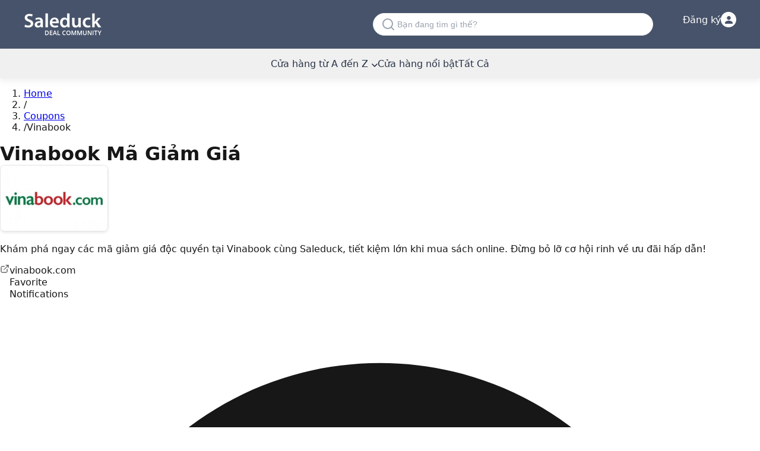

--- FILE ---
content_type: text/html; charset=utf-8
request_url: https://www.saleduck.com.vn/vinabook
body_size: 23001
content:
<!DOCTYPE html><!--DyGslkM3quxU5AsxQ4sgB--><html lang="vi"><head><meta charSet="utf-8"/><meta name="viewport" content="width=device-width, initial-scale=1"/><meta name="viewport" content="width=device-width, initial-scale=1"/><link rel="stylesheet" href="/_next/static/chunks/27518f8915091d52.css" data-precedence="next"/><link rel="stylesheet" href="/_next/static/chunks/831ee831c51772fe.css" data-precedence="next"/><link rel="preload" as="script" fetchPriority="low" href="/_next/static/chunks/c7fb26740fb7f275.js"/><script src="/_next/static/chunks/522518d740397639.js" async=""></script><script src="/_next/static/chunks/ad485e1ef0aa584e.js" async=""></script><script src="/_next/static/chunks/cfbd2f33f902f4e8.js" async=""></script><script src="/_next/static/chunks/8076e4fe936ca6ac.js" async=""></script><script src="/_next/static/chunks/turbopack-2c6c787ef6c73e3f.js" async=""></script><script src="/_next/static/chunks/3fdf5de904bbdffb.js" async=""></script><script src="/_next/static/chunks/717693a77fe38079.js" async=""></script><script src="/_next/static/chunks/2c9954fbe3f43e5d.js" async=""></script><script src="/_next/static/chunks/ff1a16fafef87110.js" async=""></script><script src="/_next/static/chunks/c13859e69a016e1e.js" async=""></script><script src="/_next/static/chunks/f6f4cdce5e6dfcca.js" async=""></script><script src="/_next/static/chunks/4a0bac942d92c322.js" async=""></script><script src="/_next/static/chunks/9caf2fafd05bd04d.js" async=""></script><title>Khám Phá Mã Giảm Giá Vinabook - Ưu Đãi Từ 10% Tin Cậy</title><meta name="description" content="Khám phá mã giảm giá Vinabook để tiết kiệm khi mua sách, thúc đẩy đam mê đọc với khuyến mãi hấp dẫn lên đến 70%. Tìm ưu đãi độc quyền ngay hôm nay!"/><link rel="canonical" href="https://www.saleduck.com.vn/vinabook"/><meta property="og:title" content="Khám Phá Mã Giảm Giá Vinabook - Ưu Đãi Từ 10% Tin Cậy"/><meta property="og:description" content="Khám phá mã giảm giá Vinabook để tiết kiệm khi mua sách, thúc đẩy đam mê đọc với khuyến mãi hấp dẫn lên đến 70%. Tìm ưu đãi độc quyền ngay hôm nay!"/><meta property="og:url" content="https://www.saleduck.com.vn/vinabook"/><meta property="og:image" content="https://www.saleduck.com.vn/meta/en_image_meta_og.png"/><meta property="og:image:width" content="1200"/><meta property="og:image:height" content="630"/><meta property="og:image:alt" content="Khám Phá Mã Giảm Giá Vinabook - Ưu Đãi Từ 10% Tin Cậy"/><meta property="og:type" content="website"/><meta name="twitter:card" content="summary_large_image"/><meta name="twitter:site" content="@saleduck"/><meta name="twitter:creator" content="@saleduck"/><meta name="twitter:title" content="Khám Phá Mã Giảm Giá Vinabook - Ưu Đãi Từ 10% Tin Cậy"/><meta name="twitter:description" content="Khám phá mã giảm giá Vinabook để tiết kiệm khi mua sách, thúc đẩy đam mê đọc với khuyến mãi hấp dẫn lên đến 70%. Tìm ưu đãi độc quyền ngay hôm nay!"/><meta name="twitter:image" content="https://www.saleduck.com.vn/meta/en_image_meta_og.png"/><link rel="icon" href="/favicon.ico?favicon.f0b5543c.ico" sizes="32x32" type="image/x-icon"/><style>:root{--background:#ffffff;--foreground:#171717}@theme inline{--color-background:var(--background);--color-foreground:var(--foreground);--font-sans:system-ui,-apple-system,BlinkMacSystemFont,"Segoe UI",Roboto,"Helvetica Neue",Arial,sans-serif;--font-mono:ui-monospace,SFMono-Regular,"SF Mono",Consolas,"Liberation Mono",Menlo,monospace}body{background:var(--background);color:var(--foreground);font-family:system-ui,-apple-system,BlinkMacSystemFont,"Segoe UI",Roboto,"Helvetica Neue",Arial,sans-serif;font-display:swap;margin:0;padding:0}#header{margin-bottom:0;position:relative}#topbar{color:#fff;align-items:center;background:var(--Primary-blue-grey-900,#47536a);padding:20px}#topbar .container{display:flex;align-items:center;max-width:1200px;margin:0 auto;padding:0}#topbar .logo{width:131px;height:41px}#navbar{color:#273145;height:50px;align-content:center;position:relative;box-shadow:rgba(200,200,200,.25) 0 5px 8px;background:#f0f0f0}.container{max-width:1200px;margin:0 auto;padding:0 20px}h1,h2,h3,h4,h5,h6{margin:0;font-weight:600}img{max-width:100%;height:auto}.hidden{display:none}.no-js .js-only{display:none}</style><script>window.__SITE_LOCALE__ = "vi";</script><script src="/_next/static/chunks/a6dad97d9634a72d.js" noModule=""></script></head><body class="font-sans"><div hidden=""><!--$--><!--/$--></div><div id="header"><div id="topbar"><div class="container"><div class="logo"><a href="/"><img alt="Saleduck" fetchPriority="high" loading="lazy" width="131" height="41" decoding="async" data-nimg="1" style="color:transparent" src="/logo/logo.png"/></a></div><div class="desktop-search"><div class="searchBox push"><svg width="20" height="20" viewBox="0 0 20 20" fill="none" xmlns="http://www.w3.org/2000/svg" style="flex-shrink:0"><path d="M9 17C13.4183 17 17 13.4183 17 9C17 4.58172 13.4183 1 9 1C4.58172 1 1 4.58172 1 9C1 13.4183 4.58172 17 9 17Z" stroke="#9CA3AF" stroke-width="2" stroke-linecap="round" stroke-linejoin="round"></path><path d="M19 19L14.65 14.65" stroke="#9CA3AF" stroke-width="2" stroke-linecap="round" stroke-linejoin="round"></path></svg><input id="search" type="search" placeholder="Bạn đang tìm gì thế?" tabindex="0" readOnly="" name="search"/></div><div id="search-container" class="search-container" style="display:none"><div class="modal-search-container"><svg width="20" height="20" viewBox="0 0 20 20" fill="none" xmlns="http://www.w3.org/2000/svg" style="flex-shrink:0"><path d="M9 17C13.4183 17 17 13.4183 17 9C17 4.58172 13.4183 1 9 1C4.58172 1 1 4.58172 1 9C1 13.4183 4.58172 17 9 17Z" stroke="#9CA3AF" stroke-width="2" stroke-linecap="round" stroke-linejoin="round"></path><path d="M19 19L14.65 14.65" stroke="#9CA3AF" stroke-width="2" stroke-linecap="round" stroke-linejoin="round"></path></svg><input type="text" id="search-query" placeholder="Please use the search box..." value=""/><button class="search-submit-btn" aria-label="Search" style="background:none;border:none;cursor:pointer;padding:8px;display:flex;align-items:center;justify-content:center"><svg width="16" height="16" viewBox="0 0 20 20" fill="none" xmlns="http://www.w3.org/2000/svg"><path d="M9 17C13.4183 17 17 13.4183 17 9C17 4.58172 13.4183 1 9 1C4.58172 1 1 4.58172 1 9C1 13.4183 4.58172 17 9 17Z" stroke="#4F46E5" stroke-width="2" stroke-linecap="round" stroke-linejoin="round"></path><path d="M19 19L14.65 14.65" stroke="#4F46E5" stroke-width="2" stroke-linecap="round" stroke-linejoin="round"></path></svg></button><button class="modal-close" aria-label="Close search">×</button></div><div id="search-results" class="search-results"></div></div></div><div class="top-login"><div id="login-btn" data-aria-label="Login" class="login-container"><span class="txt-login">Đăng ký</span><div class="login-icon-circle"><svg width="13" height="13" viewBox="0 0 20 20" fill="none" xmlns="http://www.w3.org/2000/svg"><path d="M10 10C12.7614 10 15 7.76142 15 5C15 2.23858 12.7614 0 10 0C7.23858 0 5 2.23858 5 5C5 7.76142 7.23858 10 10 10Z" fill="#47536A"></path><path d="M10 12C4.47715 12 0 14.6863 0 18V20H20V18C20 14.6863 15.5228 12 10 12Z" fill="#47536A"></path></svg></div></div><ul class="login"></ul></div></div></div><div id="navbar"><input type="checkbox" id="mobile-menu-toggle" class="mobile-menu-checkbox"/><div class="mobile-search-wrapper"><div class="searchBox push"><svg width="20" height="20" viewBox="0 0 20 20" fill="none" xmlns="http://www.w3.org/2000/svg" style="flex-shrink:0"><path d="M9 17C13.4183 17 17 13.4183 17 9C17 4.58172 13.4183 1 9 1C4.58172 1 1 4.58172 1 9C1 13.4183 4.58172 17 9 17Z" stroke="#9CA3AF" stroke-width="2" stroke-linecap="round" stroke-linejoin="round"></path><path d="M19 19L14.65 14.65" stroke="#9CA3AF" stroke-width="2" stroke-linecap="round" stroke-linejoin="round"></path></svg><input id="search" type="search" placeholder="Bạn đang tìm gì thế?" tabindex="0" readOnly="" name="search"/></div><div id="search-container" class="search-container" style="display:none"><div class="modal-search-container"><svg width="20" height="20" viewBox="0 0 20 20" fill="none" xmlns="http://www.w3.org/2000/svg" style="flex-shrink:0"><path d="M9 17C13.4183 17 17 13.4183 17 9C17 4.58172 13.4183 1 9 1C4.58172 1 1 4.58172 1 9C1 13.4183 4.58172 17 9 17Z" stroke="#9CA3AF" stroke-width="2" stroke-linecap="round" stroke-linejoin="round"></path><path d="M19 19L14.65 14.65" stroke="#9CA3AF" stroke-width="2" stroke-linecap="round" stroke-linejoin="round"></path></svg><input type="text" id="search-query" placeholder="Please use the search box..." value=""/><button class="search-submit-btn" aria-label="Search" style="background:none;border:none;cursor:pointer;padding:8px;display:flex;align-items:center;justify-content:center"><svg width="16" height="16" viewBox="0 0 20 20" fill="none" xmlns="http://www.w3.org/2000/svg"><path d="M9 17C13.4183 17 17 13.4183 17 9C17 4.58172 13.4183 1 9 1C4.58172 1 1 4.58172 1 9C1 13.4183 4.58172 17 9 17Z" stroke="#4F46E5" stroke-width="2" stroke-linecap="round" stroke-linejoin="round"></path><path d="M19 19L14.65 14.65" stroke="#4F46E5" stroke-width="2" stroke-linecap="round" stroke-linejoin="round"></path></svg></button><button class="modal-close" aria-label="Close search">×</button></div><div id="search-results" class="search-results"></div></div><label for="mobile-menu-toggle" id="menu-mobile-burger" aria-label="Open menu"><svg width="24" height="24" viewBox="0 0 24 24" fill="none" xmlns="http://www.w3.org/2000/svg"><path d="M3 12H21M3 6H21M3 18H21" stroke="currentColor" stroke-width="2" stroke-linecap="round" stroke-linejoin="round"></path></svg></label></div><label for="mobile-menu-toggle" class="mobile-menu-overlay" aria-label="Close menu"><div class="mobile-menu-close"><svg width="24" height="24" viewBox="0 0 24 24" fill="none" xmlns="http://www.w3.org/2000/svg"><path d="M18 6L6 18M6 6L18 18" stroke="currentColor" stroke-width="2" stroke-linecap="round" stroke-linejoin="round"></path></svg></div></label><ul id="main-menu" class="menu"><li class="drop-menu"><a href="/webshops">Cửa hàng từ A đến Z<svg width="10" height="6" viewBox="0 0 10 6" fill="none" xmlns="http://www.w3.org/2000/svg" style="margin-left:6px;display:inline-block"><path d="M1 1L5 5L9 1" stroke="currentColor" stroke-width="1.5" stroke-linecap="round" stroke-linejoin="round"></path></svg></a><ul class="nav-children"><li><a title="Shopee Mã Giảm Giá" href="https://www.saleduck.com.vn/shopee">Shopee</a></li><li><a title="New Balance Mã Giảm Giá" href="https://www.saleduck.com.vn/new-balance">New Balance</a></li><li><a title="3CE Mã Giảm Giá" href="https://www.saleduck.com.vn/3ce">3CE</a></li><li><a title="Adidas Mã Giảm Giá" href="https://www.saleduck.com.vn/adidas">Adidas</a></li><li><a title="JUNO Coupon" href="https://www.saleduck.com.vn/juno">JUNO</a></li><li><a title="Vua Bia Mã Giảm Giá" href="https://www.saleduck.com.vn/vua-bia">Vua Bia</a></li><li><a title="Thế Giới Di Động Mã Giảm Giá" href="https://www.saleduck.com.vn/the-gioi-di-dong">Thế Giới Di Động</a></li><li><a title="Đi Chung Taxi Mã Giảm Giá" href="https://www.saleduck.com.vn/di-chung-taxi">Đi Chung Taxi</a></li><li><a title="KFC Mã Khuyến Mãi" href="https://www.saleduck.com.vn/kfc">KFC</a></li><li><a title="Amazon Mã Giảm Giá" href="https://www.saleduck.com.vn/amazon">Amazon</a></li><li><a title="California Fitness &amp;amp; Yoga Voucher" href="https://www.saleduck.com.vn/california-fitness-and-yoga">California Fitness &amp; Yoga</a></li><li><a title="Canifa Mã Giảm Giá" href="https://www.saleduck.com.vn/canifa">Canifa</a></li><li><a title="Huawei Mã Giảm Giá" href="https://www.saleduck.com.vn/huawei">Huawei</a></li><li><a title="Mykingdom Mã Giảm Giá" href="https://www.saleduck.com.vn/mykingdom">Mykingdom</a></li><li><a title="Yame Mã Giảm Giá" href="https://www.saleduck.com.vn/yame">Yame</a></li><li><a title="AeonEShop Mã Giảm Giá" href="https://www.saleduck.com.vn/aeon-eshop">AeonEShop</a></li><li><a title="BenThanh Tourist Mã Giảm Giá" href="https://www.saleduck.com.vn/ma-giam-gia-benthanh-tourist">BenThanh Tourist</a></li><li><a title="MARC mã giảm giá" href="https://www.saleduck.com.vn/marc">MARC</a></li><li><a title="Nike Mã Khuyến Mãi" href="https://www.saleduck.com.vn/nike">Nike</a></li><li><a title="Sony Mã Giảm Giá" href="https://www.saleduck.com.vn/sony">Sony</a></li><li> <a class="text-blue" href="/webshops">Cửa hàng từ A đến Z</a></li></ul></li><li><a rel="webshop-icon" href="/webshops">Cửa hàng nổi bật</a></li><li><a href="/deals">Tất Cả</a></li></ul></div></div><main><div class="min-h-screen bg-white"><div class="max-w-7xl mx-auto px-3 sm:px-4 lg:px-8 py-4 sm:py-6 lg:py-8"><nav class="mb-4 sm:mb-6" aria-label="Breadcrumb"><ol class="flex items-center flex-wrap text-xs sm:text-sm text-gray-500 py-2 sm:p-0"><li><a class="text-gray-500 hover:text-gray-700 sm:hover:text-gray-900 transition-colors" href="/">Home</a></li><li class="flex items-center"><span class="mx-3 sm:mx-2 text-gray-400" aria-hidden="true"><span class="inline-block">/</span></span></li><li class="flex items-center"><a class="text-gray-500 hover:text-gray-700 sm:hover:text-gray-900 transition-colors" href="/webshops">Coupons</a></li><li class="flex items-center"><span class="mx-3 sm:mx-2 text-gray-400" aria-hidden="true"><span class="inline-block">/</span></span><span class="text-gray-700 sm:text-gray-900 font-medium">Vinabook</span></li></ol></nav><h1 class="text-2xl sm:text-3xl lg:text-4xl xl:text-3xl font-bold text-gray-900 pb-4" data-slug="vinabook">Vinabook Mã Giảm Giá</h1><div class="mb-6 sm:mb-8"><div class="grid grid-cols-1 lg:grid-cols-4 gap-4 sm:gap-6 lg:gap-8"><div class="lg:col-span-3"><div class="sm:flex sm:flex-row sm:items-start sm:gap-6"><div class="shop-logo-container float-left mr-4 mb-4 sm:float-none sm:flex-shrink-0 sm:mr-0 sm:mb-0" data-goto-store="dmluYWJvb2s="><img alt="Vinabook" fetchPriority="high" loading="lazy" width="180" height="110" decoding="async" data-nimg="1" class="shop-image w-[118px] h-[108px] sm:w-[180px] sm:h-[110px]" style="color:transparent" src="https://assets.saleduck.com.vn/shops/vinabook/images/180x110_vinabook.webp"/></div><div class="sm:flex-1 sm:min-w-0"><p class="text-gray-700 text-sm sm:text-base break-words expandable-summary-mobile">Khám phá ngay các mã giảm giá độc quyền tại Vinabook cùng Saleduck, tiết kiệm lớn khi mua sách online. Đừng bỏ lỡ cơ hội rinh về ưu đãi hấp dẫn!</p><div class="clear-both mt-4"><div class="flex flex-wrap items-center justify-between gap-y-2 sm:justify-start sm:gap-x-6 sm:gap-y-2 sm:mt-[25px]"><span data-goto-store="dmluYWJvb2s=" class="text-blue-600 hover:text-blue-800 underline flex items-center gap-2 cursor-pointer text-sm sm:text-base break-all"><svg width="16" height="16" viewBox="0 0 24 24" fill="none" xmlns="http://www.w3.org/2000/svg"><path d="M18 13V19C18 19.5304 17.7893 20.0391 17.4142 20.4142C17.0391 20.7893 16.5304 21 16 21H5C4.46957 21 3.96086 20.7893 3.58579 20.4142C3.21071 20.0391 3 19.5304 3 19V8C3 7.46957 3.21071 6.96086 3.58579 6.58579C3.96086 6.21071 4.46957 6 5 6H11" stroke="currentColor" stroke-width="1.5" stroke-linecap="round" stroke-linejoin="round"></path><path d="M15 3H21V9" stroke="currentColor" stroke-width="1.5" stroke-linecap="round" stroke-linejoin="round"></path><path d="M10 14L21 3" stroke="currentColor" stroke-width="1.5" stroke-linecap="round" stroke-linejoin="round"></path></svg>vinabook.com</span><div class="flex items-center gap-2 cursor-pointer group hover:opacity-80 transition-opacity"><svg width="16" height="16" viewBox="0 0 24 24" fill="none" xmlns="http://www.w3.org/2000/svg" class="flex-shrink-0 text-gray-500 group-hover:text-red-500 transition-colors"><path d="M12 21.35L10.55 20.03C5.4 15.36 2 12.28 2 8.5C2 5.42 4.42 3 7.5 3C9.24 3 10.91 3.81 12 5.09C13.09 3.81 14.76 3 16.5 3C19.58 3 22 5.42 22 8.5C22 12.28 18.6 15.36 13.45 20.03L12 21.35Z" class="stroke-current" stroke-width="1.5" fill="none"></path></svg><span class="text-gray-700 text-xs sm:text-sm whitespace-nowrap">Favorite</span></div><div class="flex items-center gap-2 cursor-pointer group hover:opacity-80 transition-opacity "><svg width="16" height="16" viewBox="0 0 24 24" fill="none" xmlns="http://www.w3.org/2000/svg" class="flex-shrink-0 transition-colors text-gray-500 group-hover:text-yellow-600"><path d="M12 22C10.8954 22 10 21.1046 10 20H14C14 21.1046 13.1046 22 12 22Z" class="fill-current"></path><path d="M18 13.18V10C18 6.93 16.36 4.36 13.5 3.68V3C13.5 2.17 12.83 1.5 12 1.5C11.17 1.5 10.5 2.17 10.5 3V3.68C7.63 4.36 6 6.92 6 10V13.18L4.29 14.89C3.65 15.52 4.09 16.64 5 16.64H19C19.91 16.64 20.35 15.52 19.71 14.89L18 13.18Z" class="stroke-current" stroke-width="1.5" fill="none"></path></svg><span class="text-gray-700 text-xs sm:text-sm whitespace-nowrap">Notifications</span></div></div></div></div></div></div></div></div><div class="grid grid-cols-1 lg:grid-cols-4 gap-4 sm:gap-6 lg:gap-8"><div class="lg:col-span-3"><div class="mb-6"><div class="w-full rounded-lg px-4 py-3 bg-gray-50 border border-gray-200 flex gap-3 text-gray-600 items-start text-sm"><svg class="w-4 h-4 shrink-0 mt-0.5 text-gray-400" fill="currentColor" viewBox="0 0 24 24" aria-hidden="true"><path d="M12 2C6.48 2 2 6.48 2 12s4.48 10 10 10 10-4.48 10-10S17.52 2 12 2zm1 15h-2v-2h2v2zm0-4h-2V7h2v6z"></path></svg><div class="flex-1 min-w-0"><p><span><span>{storeName} has <em>never</em> offered discount codes. We actively monitor this store and will notify you as soon as codes become available.</span></span> <span class="hidden sm:inline">Have you found a {foundCodeLink} yourself, let us know!</span></p></div></div></div><div class="mb-6 sm:mb-8"><div class="flex flex-wrap gap-3 justify-between sm:justify-start"><label class="cursor-pointer group"><input type="radio" class="sr-only" name="dealFilter" checked="" value="all"/><span class="text-sm transition-all duration-200 pb-1 text-gray-900 border-b border-[#2868a7]">Tất cả khuyến mãi<!-- --> <span class="text-gray-500">(<!-- -->10<!-- -->)</span></span></label><label class="cursor-pointer group"><input type="radio" class="sr-only" name="dealFilter" value="discounts"/><span class="text-sm transition-all duration-200 pb-1 text-gray-700 hover:border-b hover:border-[#2868a7]">Chỉ hiển thị khuyến mãi<!-- --> <span class="text-gray-500">(<!-- -->10<!-- -->)</span></span></label><label class="cursor-pointer group"><input type="radio" class="sr-only" name="dealFilter" value="coupons"/><span class="text-sm transition-all duration-200 pb-1 text-gray-700 hover:border-b hover:border-[#2868a7]">Chỉ hiển thị mã giảm giá<!-- --> <span class="text-gray-500">(<!-- -->0<!-- -->)</span></span></label></div></div><div class="mb-6 sm:mb-8"><h2 class="text-l font-semibold text-gray-900 pb-4">Mã giảm giá &amp; Khuyến mãi Vinabook tháng 1 năm 2026</h2><div class="grid grid-cols-1 gap-4"><div><div class="deal-item-wrapper"><article class="deal-item relative" data-deal-id="1646" data-type="2" data-goto-store="dmluYWJvb2s="><div class="deal-caption"><div class="flex items-center justify-center h-full " style="color:#2868a7"><span class="font-bold text-center text-lg">MỚI NHẤT</span></div></div><div class="deal-description flex flex-col"><div class="md:hidden absolute right-3 top-1/2 transform -translate-y-1/2 z-10"><button class="w-6 h-6 bg-gray-300 hover:bg-gray-400 text-gray-600 rounded-full flex items-center justify-center transition-all cursor-pointer shadow-sm hover:shadow-md" aria-label="Open promotion" name="deal-open-promotion-button"><svg class="w-2.5 h-2.5 text-gray-600" fill="currentColor" viewBox="0 0 24 24"><path d="M8.59 16.59L13.17 12 8.59 7.41 10 6l6 6-6 6-1.41-1.41z"></path></svg></button></div><div class="flex-1 flex flex-col justify-center"><h3 class="deal-title data-deal-title">Sách “Nhà có em bé” khuyến mãi 20%</h3><p class="deal-text">Nhà bạn đang có em bé? Xin chúc mừng. Em bé là tổ hợp của niềm vui và bao điều rắc rối. Hãy để chuyên gia mách bạn cách nuôi dạy trẻ phù hợp để niềm hạnh phúc nhân đôi nhé!</p></div><div class="hidden md:flex justify-end mb-3"><button style="background-color:#2d3748" class="flex items-center justify-center gap-2 hover:bg-gray-700 text-white py-2.5 px-4 text-sm font-semibold transition-all cursor-pointer rounded-md shadow-sm border border-gray-400 hover:border-gray-500 min-w-[160px]" aria-label="Open promotion" name="deal-open-promotion-button">Lấy Khuyến Mãi</button></div><div class="hidden md:flex items-center gap-3 flex-wrap"><button class="inline-flex items-center gap-1 text-gray-500 hover:text-gray-700 transition-colors text-xs underline decoration-1 underline-offset-2" role="link" data-exclude-store-nav="true"><svg class="w-3.5 h-3.5 flex-shrink-0" fill="currentColor" viewBox="0 0 24 24"><path d="M11 7h2v2h-2zm0 4h2v6h-2zm1-9C6.48 2 2 6.48 2 12s4.48 10 10 10 10-4.48 10-10S17.52 2 12 2zm0 18c-4.41 0-8-3.59-8-8s3.59-8 8-8 8 3.59 8 8-3.59 8-8 8z"></path></svg>Details &amp; terms</button><div class="relative inline-flex"><span class="inline-flex items-center gap-1 text-gray-500 hover:text-gray-700 transition-colors cursor-help text-xs"><svg class="w-3.5 h-3.5 flex-shrink-0" fill="currentColor" viewBox="0 0 24 24"><path d="M14 2H6c-1.1 0-1.99.9-1.99 2L4 20c0 1.1.89 2 1.99 2H18c1.1 0 2-.9 2-2V8l-6-6zm2 16H8v-2h8v2zm0-4H8v-2h8v2zm-3-5V3.5L18.5 9H13z"></path></svg><span>Webshop</span></span></div></div></div></article><div class="md:hidden bg-white border-[0.5px] border-solid border-[#D2D2D2] border-t-0 rounded-b-lg p-3 shadow-[0_2px_9px_#3347661f] -mt-1"><div class="flex items-center gap-3 flex-wrap text-xs text-gray-600"><button class="inline-flex items-center gap-1 text-gray-500 hover:text-gray-700 transition-colors text-xs underline decoration-1 underline-offset-2" role="link" data-exclude-store-nav="true"><svg class="w-3.5 h-3.5 flex-shrink-0" fill="currentColor" viewBox="0 0 24 24"><path d="M11 7h2v2h-2zm0 4h2v6h-2zm1-9C6.48 2 2 6.48 2 12s4.48 10 10 10 10-4.48 10-10S17.52 2 12 2zm0 18c-4.41 0-8-3.59-8-8s3.59-8 8-8 8 3.59 8 8-3.59 8-8 8z"></path></svg>Details &amp; terms</button><div class="relative inline-flex"><span class="inline-flex items-center gap-1 text-gray-500 hover:text-gray-700 transition-colors cursor-help text-xs"><svg class="w-3.5 h-3.5 flex-shrink-0" fill="currentColor" viewBox="0 0 24 24"><path d="M14 2H6c-1.1 0-1.99.9-1.99 2L4 20c0 1.1.89 2 1.99 2H18c1.1 0 2-.9 2-2V8l-6-6zm2 16H8v-2h8v2zm0-4H8v-2h8v2zm-3-5V3.5L18.5 9H13z"></path></svg><span>Webshop</span></span></div></div></div></div></div><div><div class="deal-item-wrapper"><article class="deal-item relative" data-deal-id="1645" data-type="2" data-goto-store="dmluYWJvb2s="><div class="deal-caption"><div class="flex flex-col items-center justify-center h-full " style="color:#2868a7"><div class="flex items-center whitespace-nowrap"><span class="text-2xl font-bold">80</span></div><div class="font-bold text-lg mt-0.5">K</div></div></div><div class="deal-description flex flex-col"><div class="md:hidden absolute right-3 top-1/2 transform -translate-y-1/2 z-10"><button class="w-6 h-6 bg-gray-300 hover:bg-gray-400 text-gray-600 rounded-full flex items-center justify-center transition-all cursor-pointer shadow-sm hover:shadow-md" aria-label="Open promotion" name="deal-open-promotion-button"><svg class="w-2.5 h-2.5 text-gray-600" fill="currentColor" viewBox="0 0 24 24"><path d="M8.59 16.59L13.17 12 8.59 7.41 10 6l6 6-6 6-1.41-1.41z"></path></svg></button></div><div class="flex-1 flex flex-col justify-center"><h3 class="deal-title data-deal-title">Tuyệt kỹ “Tối ưu hoá tỷ lệ chuyển đổi” chỉ 80K</h3><p class="deal-text">Bán hàng online mãi mà vẫn chưa giàu? Đó không phải do lỗi định mệnh hay lỗi bạn thân mà là do bạn chưa biết cách tối ưu hoá tỷ lệ chuyển đổi. Đặt sách hay, có ngay bí kíp đỉnh với giá rẻ, chỉ 80K thôi.</p></div><div class="hidden md:flex justify-end mb-3"><button style="background-color:#2d3748" class="flex items-center justify-center gap-2 hover:bg-gray-700 text-white py-2.5 px-4 text-sm font-semibold transition-all cursor-pointer rounded-md shadow-sm border border-gray-400 hover:border-gray-500 min-w-[160px]" aria-label="Open promotion" name="deal-open-promotion-button">Lấy Khuyến Mãi</button></div><div class="hidden md:flex items-center gap-3 flex-wrap"><button class="inline-flex items-center gap-1 text-gray-500 hover:text-gray-700 transition-colors text-xs underline decoration-1 underline-offset-2" role="link" data-exclude-store-nav="true"><svg class="w-3.5 h-3.5 flex-shrink-0" fill="currentColor" viewBox="0 0 24 24"><path d="M11 7h2v2h-2zm0 4h2v6h-2zm1-9C6.48 2 2 6.48 2 12s4.48 10 10 10 10-4.48 10-10S17.52 2 12 2zm0 18c-4.41 0-8-3.59-8-8s3.59-8 8-8 8 3.59 8 8-3.59 8-8 8z"></path></svg>Details &amp; terms</button><div class="relative inline-flex"><span class="inline-flex items-center gap-1 text-gray-500 hover:text-gray-700 transition-colors cursor-help text-xs"><svg class="w-3.5 h-3.5 flex-shrink-0" fill="currentColor" viewBox="0 0 24 24"><path d="M14 2H6c-1.1 0-1.99.9-1.99 2L4 20c0 1.1.89 2 1.99 2H18c1.1 0 2-.9 2-2V8l-6-6zm2 16H8v-2h8v2zm0-4H8v-2h8v2zm-3-5V3.5L18.5 9H13z"></path></svg><span>Webshop</span></span></div></div></div></article><div class="md:hidden bg-white border-[0.5px] border-solid border-[#D2D2D2] border-t-0 rounded-b-lg p-3 shadow-[0_2px_9px_#3347661f] -mt-1"><div class="flex items-center gap-3 flex-wrap text-xs text-gray-600"><button class="inline-flex items-center gap-1 text-gray-500 hover:text-gray-700 transition-colors text-xs underline decoration-1 underline-offset-2" role="link" data-exclude-store-nav="true"><svg class="w-3.5 h-3.5 flex-shrink-0" fill="currentColor" viewBox="0 0 24 24"><path d="M11 7h2v2h-2zm0 4h2v6h-2zm1-9C6.48 2 2 6.48 2 12s4.48 10 10 10 10-4.48 10-10S17.52 2 12 2zm0 18c-4.41 0-8-3.59-8-8s3.59-8 8-8 8 3.59 8 8-3.59 8-8 8z"></path></svg>Details &amp; terms</button><div class="relative inline-flex"><span class="inline-flex items-center gap-1 text-gray-500 hover:text-gray-700 transition-colors cursor-help text-xs"><svg class="w-3.5 h-3.5 flex-shrink-0" fill="currentColor" viewBox="0 0 24 24"><path d="M14 2H6c-1.1 0-1.99.9-1.99 2L4 20c0 1.1.89 2 1.99 2H18c1.1 0 2-.9 2-2V8l-6-6zm2 16H8v-2h8v2zm0-4H8v-2h8v2zm-3-5V3.5L18.5 9H13z"></path></svg><span>Webshop</span></span></div></div></div></div><div class="my-6"><div class="jsx-94609be808a5db74 mb-8 related-deals-slider-container"><h2 class="jsx-94609be808a5db74 text-sm font-medium text-gray-600 mb-3 pb-4">Có thể bạn sẽ thích!</h2><div class="jsx-94609be808a5db74 relative"><div class="swiper related-deals-swiper"><div class="swiper-wrapper"><div class="swiper-slide"><div data-goto-store="c2hvcGVl" data-deal-id="5858" title="Shopee Mã Giảm Giá" class="jsx-94609be808a5db74 group bg-white border border-gray-200 rounded-lg p-4 hover:border-gray-300 hover:shadow-md transition-all block h-full cursor-pointer"><div class="jsx-94609be808a5db74 flex flex-col items-center space-y-3"><div class="jsx-94609be808a5db74 w-28 h-28 flex items-center justify-center overflow-hidden relative"><img alt="Shopee Mã Giảm Giá" loading="lazy" decoding="async" data-nimg="fill" class="object-contain p-2" style="position:absolute;height:100%;width:100%;left:0;top:0;right:0;bottom:0;color:transparent" src="https://assets.saleduck.com.vn/shops/shopee/images/180x110_shopee.webp"/></div><div class="jsx-94609be808a5db74 text-center w-full"><div class="jsx-94609be808a5db74 text-base font-semibold text-gray-900 line-clamp-2 min-h-[48px] flex items-center justify-center">Mới Nhất</div></div><span class="jsx-94609be808a5db74 w-full inline-block text-sm font-medium text-gray-700 bg-gray-50 group-hover:bg-gray-100 py-2 px-3 rounded transition-colors border border-gray-200 text-center">Xem</span></div></div></div><div class="swiper-slide"><div data-goto-store="YW1hem9u" data-deal-id="4581" title="Amazon Mã Giảm Giá" class="jsx-94609be808a5db74 group bg-white border border-gray-200 rounded-lg p-4 hover:border-gray-300 hover:shadow-md transition-all block h-full cursor-pointer"><div class="jsx-94609be808a5db74 flex flex-col items-center space-y-3"><div class="jsx-94609be808a5db74 w-28 h-28 flex items-center justify-center overflow-hidden relative"><img alt="Amazon Mã Giảm Giá" loading="lazy" decoding="async" data-nimg="fill" class="object-contain p-2" style="position:absolute;height:100%;width:100%;left:0;top:0;right:0;bottom:0;color:transparent" src="https://assets.saleduck.com.vn/shops/amazon/images/180x110_amazon.webp"/></div><div class="jsx-94609be808a5db74 text-center w-full"><div class="jsx-94609be808a5db74 text-base font-semibold text-gray-900 line-clamp-2 min-h-[48px] flex items-center justify-center">Mới Nhất</div></div><span class="jsx-94609be808a5db74 w-full inline-block text-sm font-medium text-gray-700 bg-gray-50 group-hover:bg-gray-100 py-2 px-3 rounded transition-colors border border-gray-200 text-center">Xem</span></div></div></div><div class="swiper-slide"><div data-goto-store="dGlraQ==" data-deal-id="1124" title="Tiki Mã Giảm Giá" class="jsx-94609be808a5db74 group bg-white border border-gray-200 rounded-lg p-4 hover:border-gray-300 hover:shadow-md transition-all block h-full cursor-pointer"><div class="jsx-94609be808a5db74 flex flex-col items-center space-y-3"><div class="jsx-94609be808a5db74 w-28 h-28 flex items-center justify-center overflow-hidden relative"><img alt="Tiki Mã Giảm Giá" loading="lazy" decoding="async" data-nimg="fill" class="object-contain p-2" style="position:absolute;height:100%;width:100%;left:0;top:0;right:0;bottom:0;color:transparent" src="https://assets.saleduck.com.vn/shops/tiki/images/180x110_tiki.webp"/></div><div class="jsx-94609be808a5db74 text-center w-full"><div class="jsx-94609be808a5db74 text-base font-semibold text-gray-900 line-clamp-2 min-h-[48px] flex items-center justify-center">80%</div></div><span class="jsx-94609be808a5db74 w-full inline-block text-sm font-medium text-gray-700 bg-gray-50 group-hover:bg-gray-100 py-2 px-3 rounded transition-colors border border-gray-200 text-center">Xem</span></div></div></div><div class="swiper-slide"><div data-goto-store="ZmFoYXNh" data-deal-id="5934" title="Fahasa Mã Giảm Giá" class="jsx-94609be808a5db74 group bg-white border border-gray-200 rounded-lg p-4 hover:border-gray-300 hover:shadow-md transition-all block h-full cursor-pointer"><div class="jsx-94609be808a5db74 flex flex-col items-center space-y-3"><div class="jsx-94609be808a5db74 w-28 h-28 flex items-center justify-center overflow-hidden relative"><img alt="Fahasa Mã Giảm Giá" loading="lazy" decoding="async" data-nimg="fill" class="object-contain p-2" style="position:absolute;height:100%;width:100%;left:0;top:0;right:0;bottom:0;color:transparent" src="https://assets.saleduck.com.vn/shops/fahasa/images/180x110_fahasa.webp"/></div><div class="jsx-94609be808a5db74 text-center w-full"><div class="jsx-94609be808a5db74 text-base font-semibold text-gray-900 line-clamp-2 min-h-[48px] flex items-center justify-center">50%</div></div><span class="jsx-94609be808a5db74 w-full inline-block text-sm font-medium text-gray-700 bg-gray-50 group-hover:bg-gray-100 py-2 px-3 rounded transition-colors border border-gray-200 text-center">Xem</span></div></div></div><div class="swiper-slide"><div data-goto-store="Ym9va2J1eXZu" data-deal-id="3784" title="Bookbuy.vn Mã Giảm Giá" class="jsx-94609be808a5db74 group bg-white border border-gray-200 rounded-lg p-4 hover:border-gray-300 hover:shadow-md transition-all block h-full cursor-pointer"><div class="jsx-94609be808a5db74 flex flex-col items-center space-y-3"><div class="jsx-94609be808a5db74 w-28 h-28 flex items-center justify-center overflow-hidden relative"><img alt="Bookbuy.vn Mã Giảm Giá" loading="lazy" decoding="async" data-nimg="fill" class="object-contain p-2" style="position:absolute;height:100%;width:100%;left:0;top:0;right:0;bottom:0;color:transparent" src="https://assets.saleduck.com.vn/shops/bookbuyvn/images/180x110_bookbuyvn.webp"/></div><div class="jsx-94609be808a5db74 text-center w-full"><div class="jsx-94609be808a5db74 text-base font-semibold text-gray-900 line-clamp-2 min-h-[48px] flex items-center justify-center">Mới Nhất</div></div><span class="jsx-94609be808a5db74 w-full inline-block text-sm font-medium text-gray-700 bg-gray-50 group-hover:bg-gray-100 py-2 px-3 rounded transition-colors border border-gray-200 text-center">Xem</span></div></div></div></div></div><div class="jsx-94609be808a5db74 related-deals-pagination flex justify-center gap-1.5 mt-4"></div></div></div></div></div><div><div class="deal-item-wrapper"><article class="deal-item relative" data-deal-id="1643" data-type="2" data-goto-store="dmluYWJvb2s="><div class="deal-caption"><div class="flex flex-col items-center justify-center h-full " style="color:#2868a7"><div class="flex items-center whitespace-nowrap"><span class="text-2xl font-bold">20%</span></div></div></div><div class="deal-description flex flex-col"><div class="md:hidden absolute right-3 top-1/2 transform -translate-y-1/2 z-10"><button class="w-6 h-6 bg-gray-300 hover:bg-gray-400 text-gray-600 rounded-full flex items-center justify-center transition-all cursor-pointer shadow-sm hover:shadow-md" aria-label="Open promotion" name="deal-open-promotion-button"><svg class="w-2.5 h-2.5 text-gray-600" fill="currentColor" viewBox="0 0 24 24"><path d="M8.59 16.59L13.17 12 8.59 7.41 10 6l6 6-6 6-1.41-1.41z"></path></svg></button></div><div class="flex-1 flex flex-col justify-center"><h3 class="deal-title data-deal-title">“Thất Tình Không Sao” giảm ngay 20%</h3><p class="deal-text">Bạn cảm thấy cả thế giới như sụp đổ chỉ vì thất tình? Vậy chắc hẳn là bạn chưa từng trải qua cảm giác thất nghiệp rồi! Hãy để quyển sách &quot;Thất Tình Không Sao&quot; của Nguyễn Ngọc Thạch xoa dịu trái tim rỉ máu và dạy bạn cách yêu thương bản thân sau đổ vỡ nhé! Giảm giá chút cho vui, giá gốc 88K chỉ còn 70K thôi.</p></div><div class="hidden md:flex justify-end mb-3"><button style="background-color:#2d3748" class="flex items-center justify-center gap-2 hover:bg-gray-700 text-white py-2.5 px-4 text-sm font-semibold transition-all cursor-pointer rounded-md shadow-sm border border-gray-400 hover:border-gray-500 min-w-[160px]" aria-label="Open promotion" name="deal-open-promotion-button">Lấy Khuyến Mãi</button></div><div class="hidden md:flex items-center gap-3 flex-wrap"><button class="inline-flex items-center gap-1 text-gray-500 hover:text-gray-700 transition-colors text-xs underline decoration-1 underline-offset-2" role="link" data-exclude-store-nav="true"><svg class="w-3.5 h-3.5 flex-shrink-0" fill="currentColor" viewBox="0 0 24 24"><path d="M11 7h2v2h-2zm0 4h2v6h-2zm1-9C6.48 2 2 6.48 2 12s4.48 10 10 10 10-4.48 10-10S17.52 2 12 2zm0 18c-4.41 0-8-3.59-8-8s3.59-8 8-8 8 3.59 8 8-3.59 8-8 8z"></path></svg>Details &amp; terms</button></div></div></article><div class="md:hidden bg-white border-[0.5px] border-solid border-[#D2D2D2] border-t-0 rounded-b-lg p-3 shadow-[0_2px_9px_#3347661f] -mt-1"><div class="flex items-center gap-3 flex-wrap text-xs text-gray-600"><button class="inline-flex items-center gap-1 text-gray-500 hover:text-gray-700 transition-colors text-xs underline decoration-1 underline-offset-2" role="link" data-exclude-store-nav="true"><svg class="w-3.5 h-3.5 flex-shrink-0" fill="currentColor" viewBox="0 0 24 24"><path d="M11 7h2v2h-2zm0 4h2v6h-2zm1-9C6.48 2 2 6.48 2 12s4.48 10 10 10 10-4.48 10-10S17.52 2 12 2zm0 18c-4.41 0-8-3.59-8-8s3.59-8 8-8 8 3.59 8 8-3.59 8-8 8z"></path></svg>Details &amp; terms</button></div></div></div><div class="my-6"></div></div><div><div class="deal-item-wrapper"><article class="deal-item relative" data-deal-id="1642" data-type="2" data-goto-store="dmluYWJvb2s="><div class="deal-caption"><div class="flex flex-col items-center justify-center h-full " style="color:#2868a7"><div class="flex items-center whitespace-nowrap"><span class="text-2xl font-bold">76</span></div><div class="font-bold text-lg mt-0.5">K</div></div></div><div class="deal-description flex flex-col"><div class="md:hidden absolute right-3 top-1/2 transform -translate-y-1/2 z-10"><button class="w-6 h-6 bg-gray-300 hover:bg-gray-400 text-gray-600 rounded-full flex items-center justify-center transition-all cursor-pointer shadow-sm hover:shadow-md" aria-label="Open promotion" name="deal-open-promotion-button"><svg class="w-2.5 h-2.5 text-gray-600" fill="currentColor" viewBox="0 0 24 24"><path d="M8.59 16.59L13.17 12 8.59 7.41 10 6l6 6-6 6-1.41-1.41z"></path></svg></button></div><div class="flex-1 flex flex-col justify-center"><h3 class="deal-title data-deal-title">Tiểu thuyết “Sả Chanh Ngày Hạ” chỉ 76K</h3><p class="deal-text">Một quyển ngôn tình đầy hương vị tình yêu ngọt ngào, hài hướng, vừa thực tế vừa bềnh bồng lãng mạn nhưng kẹo bông gòn ngày Chủ Nhật. Mua ngay đừng để ế. Giá gốc 95K chỉ còn 76K.</p></div><div class="hidden md:flex justify-end mb-3"><button style="background-color:#2d3748" class="flex items-center justify-center gap-2 hover:bg-gray-700 text-white py-2.5 px-4 text-sm font-semibold transition-all cursor-pointer rounded-md shadow-sm border border-gray-400 hover:border-gray-500 min-w-[160px]" aria-label="Open promotion" name="deal-open-promotion-button">Lấy Khuyến Mãi</button></div><div class="hidden md:flex items-center gap-3 flex-wrap"><button class="inline-flex items-center gap-1 text-gray-500 hover:text-gray-700 transition-colors text-xs underline decoration-1 underline-offset-2" role="link" data-exclude-store-nav="true"><svg class="w-3.5 h-3.5 flex-shrink-0" fill="currentColor" viewBox="0 0 24 24"><path d="M11 7h2v2h-2zm0 4h2v6h-2zm1-9C6.48 2 2 6.48 2 12s4.48 10 10 10 10-4.48 10-10S17.52 2 12 2zm0 18c-4.41 0-8-3.59-8-8s3.59-8 8-8 8 3.59 8 8-3.59 8-8 8z"></path></svg>Details &amp; terms</button><div class="relative inline-flex"><span class="inline-flex items-center gap-1 text-gray-500 hover:text-gray-700 transition-colors cursor-help text-xs"><svg class="w-3.5 h-3.5 flex-shrink-0" fill="currentColor" viewBox="0 0 24 24"><path d="M14 2H6c-1.1 0-1.99.9-1.99 2L4 20c0 1.1.89 2 1.99 2H18c1.1 0 2-.9 2-2V8l-6-6zm2 16H8v-2h8v2zm0-4H8v-2h8v2zm-3-5V3.5L18.5 9H13z"></path></svg><span>Newsletter</span></span></div></div></div></article><div class="md:hidden bg-white border-[0.5px] border-solid border-[#D2D2D2] border-t-0 rounded-b-lg p-3 shadow-[0_2px_9px_#3347661f] -mt-1"><div class="flex items-center gap-3 flex-wrap text-xs text-gray-600"><button class="inline-flex items-center gap-1 text-gray-500 hover:text-gray-700 transition-colors text-xs underline decoration-1 underline-offset-2" role="link" data-exclude-store-nav="true"><svg class="w-3.5 h-3.5 flex-shrink-0" fill="currentColor" viewBox="0 0 24 24"><path d="M11 7h2v2h-2zm0 4h2v6h-2zm1-9C6.48 2 2 6.48 2 12s4.48 10 10 10 10-4.48 10-10S17.52 2 12 2zm0 18c-4.41 0-8-3.59-8-8s3.59-8 8-8 8 3.59 8 8-3.59 8-8 8z"></path></svg>Details &amp; terms</button><div class="relative inline-flex"><span class="inline-flex items-center gap-1 text-gray-500 hover:text-gray-700 transition-colors cursor-help text-xs"><svg class="w-3.5 h-3.5 flex-shrink-0" fill="currentColor" viewBox="0 0 24 24"><path d="M14 2H6c-1.1 0-1.99.9-1.99 2L4 20c0 1.1.89 2 1.99 2H18c1.1 0 2-.9 2-2V8l-6-6zm2 16H8v-2h8v2zm0-4H8v-2h8v2zm-3-5V3.5L18.5 9H13z"></path></svg><span>Newsletter</span></span></div></div></div></div></div><div><div class="deal-item-wrapper"><article class="deal-item relative" data-deal-id="1351" data-type="2" data-goto-store="dmluYWJvb2s="><div class="deal-caption"><div class="flex items-center justify-center h-full " style="color:#2868a7"><span class="font-bold text-center text-lg">MỚI NHẤT</span></div></div><div class="deal-description flex flex-col"><div class="md:hidden absolute right-3 top-1/2 transform -translate-y-1/2 z-10"><button class="w-6 h-6 bg-gray-300 hover:bg-gray-400 text-gray-600 rounded-full flex items-center justify-center transition-all cursor-pointer shadow-sm hover:shadow-md" aria-label="Open promotion" name="deal-open-promotion-button"><svg class="w-2.5 h-2.5 text-gray-600" fill="currentColor" viewBox="0 0 24 24"><path d="M8.59 16.59L13.17 12 8.59 7.41 10 6l6 6-6 6-1.41-1.41z"></path></svg></button></div><div class="flex-1 flex flex-col justify-center"><h3 class="deal-title data-deal-title">[Vinabook] Combo sách Trên Đường Băng &amp; Cà Phê Cùng Tony chỉ 112K</h3><p class="deal-text">Hai quyển sách Trên Đường Băng &amp; Cà Phê Cùng Tony sẽ mang đến cho bạn cái nhìn khác biệt về tuổi trẻ, thông qua những câu chuyện hài hước, tính tế, sinh động và thiết thực. Mua ngay để tự mình chiêm nghiệm nha!</p></div><div class="hidden md:flex justify-end mb-3"><button style="background-color:#2d3748" class="flex items-center justify-center gap-2 hover:bg-gray-700 text-white py-2.5 px-4 text-sm font-semibold transition-all cursor-pointer rounded-md shadow-sm border border-gray-400 hover:border-gray-500 min-w-[160px]" aria-label="Open promotion" name="deal-open-promotion-button">Lấy Khuyến Mãi</button></div><div class="hidden md:flex items-center gap-3 flex-wrap"><button class="inline-flex items-center gap-1 text-gray-500 hover:text-gray-700 transition-colors text-xs underline decoration-1 underline-offset-2" role="link" data-exclude-store-nav="true"><svg class="w-3.5 h-3.5 flex-shrink-0" fill="currentColor" viewBox="0 0 24 24"><path d="M11 7h2v2h-2zm0 4h2v6h-2zm1-9C6.48 2 2 6.48 2 12s4.48 10 10 10 10-4.48 10-10S17.52 2 12 2zm0 18c-4.41 0-8-3.59-8-8s3.59-8 8-8 8 3.59 8 8-3.59 8-8 8z"></path></svg>Details &amp; terms</button><div class="relative inline-flex"><span class="inline-flex items-center gap-1 text-gray-500 hover:text-gray-700 transition-colors cursor-help text-xs"><svg class="w-3.5 h-3.5 flex-shrink-0" fill="currentColor" viewBox="0 0 24 24"><path d="M14 2H6c-1.1 0-1.99.9-1.99 2L4 20c0 1.1.89 2 1.99 2H18c1.1 0 2-.9 2-2V8l-6-6zm2 16H8v-2h8v2zm0-4H8v-2h8v2zm-3-5V3.5L18.5 9H13z"></path></svg><span>Webshop</span></span></div></div></div></article><div class="md:hidden bg-white border-[0.5px] border-solid border-[#D2D2D2] border-t-0 rounded-b-lg p-3 shadow-[0_2px_9px_#3347661f] -mt-1"><div class="flex items-center gap-3 flex-wrap text-xs text-gray-600"><button class="inline-flex items-center gap-1 text-gray-500 hover:text-gray-700 transition-colors text-xs underline decoration-1 underline-offset-2" role="link" data-exclude-store-nav="true"><svg class="w-3.5 h-3.5 flex-shrink-0" fill="currentColor" viewBox="0 0 24 24"><path d="M11 7h2v2h-2zm0 4h2v6h-2zm1-9C6.48 2 2 6.48 2 12s4.48 10 10 10 10-4.48 10-10S17.52 2 12 2zm0 18c-4.41 0-8-3.59-8-8s3.59-8 8-8 8 3.59 8 8-3.59 8-8 8z"></path></svg>Details &amp; terms</button><div class="relative inline-flex"><span class="inline-flex items-center gap-1 text-gray-500 hover:text-gray-700 transition-colors cursor-help text-xs"><svg class="w-3.5 h-3.5 flex-shrink-0" fill="currentColor" viewBox="0 0 24 24"><path d="M14 2H6c-1.1 0-1.99.9-1.99 2L4 20c0 1.1.89 2 1.99 2H18c1.1 0 2-.9 2-2V8l-6-6zm2 16H8v-2h8v2zm0-4H8v-2h8v2zm-3-5V3.5L18.5 9H13z"></path></svg><span>Webshop</span></span></div></div></div></div></div><div><div class="deal-item-wrapper"><article class="deal-item relative" data-deal-id="1353" data-type="2" data-goto-store="dmluYWJvb2s="><div class="deal-caption"><div class="flex flex-col items-center justify-center h-full " style="color:#2868a7"><div class="flex items-center whitespace-nowrap"><span class="text-2xl font-bold">52</span></div><div class="font-bold text-lg mt-0.5">K</div></div></div><div class="deal-description flex flex-col"><div class="md:hidden absolute right-3 top-1/2 transform -translate-y-1/2 z-10"><button class="w-6 h-6 bg-gray-300 hover:bg-gray-400 text-gray-600 rounded-full flex items-center justify-center transition-all cursor-pointer shadow-sm hover:shadow-md" aria-label="Open promotion" name="deal-open-promotion-button"><svg class="w-2.5 h-2.5 text-gray-600" fill="currentColor" viewBox="0 0 24 24"><path d="M8.59 16.59L13.17 12 8.59 7.41 10 6l6 6-6 6-1.41-1.41z"></path></svg></button></div><div class="flex-1 flex flex-col justify-center"><h3 class="deal-title data-deal-title">Combo Ehon Nhật Bản “Ai ở sau lưng bạn thế?” tiết kiệm 52K</h3><p class="deal-text">&quot;Ai ở sau lưng bạn thế?&quot; là bộ truyện Ehon Nhật Bản gồm 6 cuốn dành cho các bé từ 0-3 tuổi theo chủ đề về các loài động vật. Điểm thú vị của truyện chính là những bức tranh gồm một loài động vật cụ thể và một phần chi tiết về một con vật khác. Cùng bé khám phá thế giới truyện Ehon đầy màu sắc nghe!</p></div><div class="hidden md:flex justify-end mb-3"><button style="background-color:#2d3748" class="flex items-center justify-center gap-2 hover:bg-gray-700 text-white py-2.5 px-4 text-sm font-semibold transition-all cursor-pointer rounded-md shadow-sm border border-gray-400 hover:border-gray-500 min-w-[160px]" aria-label="Open promotion" name="deal-open-promotion-button">Lấy Khuyến Mãi</button></div><div class="hidden md:flex items-center gap-3 flex-wrap"><button class="inline-flex items-center gap-1 text-gray-500 hover:text-gray-700 transition-colors text-xs underline decoration-1 underline-offset-2" role="link" data-exclude-store-nav="true"><svg class="w-3.5 h-3.5 flex-shrink-0" fill="currentColor" viewBox="0 0 24 24"><path d="M11 7h2v2h-2zm0 4h2v6h-2zm1-9C6.48 2 2 6.48 2 12s4.48 10 10 10 10-4.48 10-10S17.52 2 12 2zm0 18c-4.41 0-8-3.59-8-8s3.59-8 8-8 8 3.59 8 8-3.59 8-8 8z"></path></svg>Details &amp; terms</button><div class="relative inline-flex"><span class="inline-flex items-center gap-1 text-gray-500 hover:text-gray-700 transition-colors cursor-help text-xs"><svg class="w-3.5 h-3.5 flex-shrink-0" fill="currentColor" viewBox="0 0 24 24"><path d="M14 2H6c-1.1 0-1.99.9-1.99 2L4 20c0 1.1.89 2 1.99 2H18c1.1 0 2-.9 2-2V8l-6-6zm2 16H8v-2h8v2zm0-4H8v-2h8v2zm-3-5V3.5L18.5 9H13z"></path></svg><span>Newsletter</span></span></div></div></div></article><div class="md:hidden bg-white border-[0.5px] border-solid border-[#D2D2D2] border-t-0 rounded-b-lg p-3 shadow-[0_2px_9px_#3347661f] -mt-1"><div class="flex items-center gap-3 flex-wrap text-xs text-gray-600"><button class="inline-flex items-center gap-1 text-gray-500 hover:text-gray-700 transition-colors text-xs underline decoration-1 underline-offset-2" role="link" data-exclude-store-nav="true"><svg class="w-3.5 h-3.5 flex-shrink-0" fill="currentColor" viewBox="0 0 24 24"><path d="M11 7h2v2h-2zm0 4h2v6h-2zm1-9C6.48 2 2 6.48 2 12s4.48 10 10 10 10-4.48 10-10S17.52 2 12 2zm0 18c-4.41 0-8-3.59-8-8s3.59-8 8-8 8 3.59 8 8-3.59 8-8 8z"></path></svg>Details &amp; terms</button><div class="relative inline-flex"><span class="inline-flex items-center gap-1 text-gray-500 hover:text-gray-700 transition-colors cursor-help text-xs"><svg class="w-3.5 h-3.5 flex-shrink-0" fill="currentColor" viewBox="0 0 24 24"><path d="M14 2H6c-1.1 0-1.99.9-1.99 2L4 20c0 1.1.89 2 1.99 2H18c1.1 0 2-.9 2-2V8l-6-6zm2 16H8v-2h8v2zm0-4H8v-2h8v2zm-3-5V3.5L18.5 9H13z"></path></svg><span>Newsletter</span></span></div></div></div></div></div><div><div class="deal-item-wrapper"><article class="deal-item relative" data-deal-id="1352" data-type="2" data-goto-store="dmluYWJvb2s="><div class="deal-caption"><div class="flex flex-col items-center justify-center h-full " style="color:#2868a7"><div class="flex items-center whitespace-nowrap"><span class="text-2xl font-bold">30%</span></div></div></div><div class="deal-description flex flex-col"><div class="md:hidden absolute right-3 top-1/2 transform -translate-y-1/2 z-10"><button class="w-6 h-6 bg-gray-300 hover:bg-gray-400 text-gray-600 rounded-full flex items-center justify-center transition-all cursor-pointer shadow-sm hover:shadow-md" aria-label="Open promotion" name="deal-open-promotion-button"><svg class="w-2.5 h-2.5 text-gray-600" fill="currentColor" viewBox="0 0 24 24"><path d="M8.59 16.59L13.17 12 8.59 7.41 10 6l6 6-6 6-1.41-1.41z"></path></svg></button></div><div class="flex-1 flex flex-col justify-center"><h3 class="deal-title data-deal-title">Combo 2 sách tô màu cho người lớn - Giảm 30%</h3><p class="deal-text">Sách tô màu đã trở thành giải pháp tinh thần cho nhiều người trưởng thành, giúp giải toả căng thẳng và truyền cảm hứng sáng tạo. Bộ 2 cuốn sách tô màu Cây Đời Vĩnh Cửu và Theo Dấu Chim Thần sẽ mang đến cho bản thời gian sáng tạo thú vị.</p></div><div class="hidden md:flex justify-end mb-3"><button style="background-color:#2d3748" class="flex items-center justify-center gap-2 hover:bg-gray-700 text-white py-2.5 px-4 text-sm font-semibold transition-all cursor-pointer rounded-md shadow-sm border border-gray-400 hover:border-gray-500 min-w-[160px]" aria-label="Open promotion" name="deal-open-promotion-button">Lấy Khuyến Mãi</button></div><div class="hidden md:flex items-center gap-3 flex-wrap"><button class="inline-flex items-center gap-1 text-gray-500 hover:text-gray-700 transition-colors text-xs underline decoration-1 underline-offset-2" role="link" data-exclude-store-nav="true"><svg class="w-3.5 h-3.5 flex-shrink-0" fill="currentColor" viewBox="0 0 24 24"><path d="M11 7h2v2h-2zm0 4h2v6h-2zm1-9C6.48 2 2 6.48 2 12s4.48 10 10 10 10-4.48 10-10S17.52 2 12 2zm0 18c-4.41 0-8-3.59-8-8s3.59-8 8-8 8 3.59 8 8-3.59 8-8 8z"></path></svg>Details &amp; terms</button><div class="relative inline-flex"><span class="inline-flex items-center gap-1 text-gray-500 hover:text-gray-700 transition-colors cursor-help text-xs"><svg class="w-3.5 h-3.5 flex-shrink-0" fill="currentColor" viewBox="0 0 24 24"><path d="M14 2H6c-1.1 0-1.99.9-1.99 2L4 20c0 1.1.89 2 1.99 2H18c1.1 0 2-.9 2-2V8l-6-6zm2 16H8v-2h8v2zm0-4H8v-2h8v2zm-3-5V3.5L18.5 9H13z"></path></svg><span>Newsletter</span></span></div></div></div></article><div class="md:hidden bg-white border-[0.5px] border-solid border-[#D2D2D2] border-t-0 rounded-b-lg p-3 shadow-[0_2px_9px_#3347661f] -mt-1"><div class="flex items-center gap-3 flex-wrap text-xs text-gray-600"><button class="inline-flex items-center gap-1 text-gray-500 hover:text-gray-700 transition-colors text-xs underline decoration-1 underline-offset-2" role="link" data-exclude-store-nav="true"><svg class="w-3.5 h-3.5 flex-shrink-0" fill="currentColor" viewBox="0 0 24 24"><path d="M11 7h2v2h-2zm0 4h2v6h-2zm1-9C6.48 2 2 6.48 2 12s4.48 10 10 10 10-4.48 10-10S17.52 2 12 2zm0 18c-4.41 0-8-3.59-8-8s3.59-8 8-8 8 3.59 8 8-3.59 8-8 8z"></path></svg>Details &amp; terms</button><div class="relative inline-flex"><span class="inline-flex items-center gap-1 text-gray-500 hover:text-gray-700 transition-colors cursor-help text-xs"><svg class="w-3.5 h-3.5 flex-shrink-0" fill="currentColor" viewBox="0 0 24 24"><path d="M14 2H6c-1.1 0-1.99.9-1.99 2L4 20c0 1.1.89 2 1.99 2H18c1.1 0 2-.9 2-2V8l-6-6zm2 16H8v-2h8v2zm0-4H8v-2h8v2zm-3-5V3.5L18.5 9H13z"></path></svg><span>Newsletter</span></span></div></div></div></div></div><div><div class="deal-item-wrapper"><article class="deal-item relative" data-deal-id="976" data-type="2" data-goto-store="dmluYWJvb2s="><div class="deal-caption"><div class="flex flex-col items-center justify-center h-full " style="color:#2868a7"><div class="flex items-center whitespace-nowrap"><span class="text-2xl font-bold">20%</span></div></div></div><div class="deal-description flex flex-col"><div class="md:hidden absolute right-3 top-1/2 transform -translate-y-1/2 z-10"><button class="w-6 h-6 bg-gray-300 hover:bg-gray-400 text-gray-600 rounded-full flex items-center justify-center transition-all cursor-pointer shadow-sm hover:shadow-md" aria-label="Open promotion" name="deal-open-promotion-button"><svg class="w-2.5 h-2.5 text-gray-600" fill="currentColor" viewBox="0 0 24 24"><path d="M8.59 16.59L13.17 12 8.59 7.41 10 6l6 6-6 6-1.41-1.41z"></path></svg></button></div><div class="flex-1 flex flex-col justify-center"><h3 class="deal-title data-deal-title">Sách “Không Có Giấc Mơ Nào Là Quá Lớn” giảm 20%</h3><p class="deal-text">Câu chuyện thành công của Jorge Paulo Lemann, Marcel Telles và Beto Sicupira trong việc gầy dựng nên &quot;đế chế&quot; Anheuser-Busch sẽ cho bạn cái nhìn hoàn toàn khác về ước mơ và tầm quan trọng của lòng kiên nhẫn. Sách đang được chiết khấu 20%. Đừng bỏ qua nhé!</p></div><div class="hidden md:flex justify-end mb-3"><button style="background-color:#2d3748" class="flex items-center justify-center gap-2 hover:bg-gray-700 text-white py-2.5 px-4 text-sm font-semibold transition-all cursor-pointer rounded-md shadow-sm border border-gray-400 hover:border-gray-500 min-w-[160px]" aria-label="Open promotion" name="deal-open-promotion-button">Lấy Khuyến Mãi</button></div><div class="hidden md:flex items-center gap-3 flex-wrap"><button class="inline-flex items-center gap-1 text-gray-500 hover:text-gray-700 transition-colors text-xs underline decoration-1 underline-offset-2" role="link" data-exclude-store-nav="true"><svg class="w-3.5 h-3.5 flex-shrink-0" fill="currentColor" viewBox="0 0 24 24"><path d="M11 7h2v2h-2zm0 4h2v6h-2zm1-9C6.48 2 2 6.48 2 12s4.48 10 10 10 10-4.48 10-10S17.52 2 12 2zm0 18c-4.41 0-8-3.59-8-8s3.59-8 8-8 8 3.59 8 8-3.59 8-8 8z"></path></svg>Details &amp; terms</button><div class="relative inline-flex"><span class="inline-flex items-center gap-1 text-gray-500 hover:text-gray-700 transition-colors cursor-help text-xs"><svg class="w-3.5 h-3.5 flex-shrink-0" fill="currentColor" viewBox="0 0 24 24"><path d="M14 2H6c-1.1 0-1.99.9-1.99 2L4 20c0 1.1.89 2 1.99 2H18c1.1 0 2-.9 2-2V8l-6-6zm2 16H8v-2h8v2zm0-4H8v-2h8v2zm-3-5V3.5L18.5 9H13z"></path></svg><span>Manual</span></span></div></div></div></article><div class="md:hidden bg-white border-[0.5px] border-solid border-[#D2D2D2] border-t-0 rounded-b-lg p-3 shadow-[0_2px_9px_#3347661f] -mt-1"><div class="flex items-center gap-3 flex-wrap text-xs text-gray-600"><button class="inline-flex items-center gap-1 text-gray-500 hover:text-gray-700 transition-colors text-xs underline decoration-1 underline-offset-2" role="link" data-exclude-store-nav="true"><svg class="w-3.5 h-3.5 flex-shrink-0" fill="currentColor" viewBox="0 0 24 24"><path d="M11 7h2v2h-2zm0 4h2v6h-2zm1-9C6.48 2 2 6.48 2 12s4.48 10 10 10 10-4.48 10-10S17.52 2 12 2zm0 18c-4.41 0-8-3.59-8-8s3.59-8 8-8 8 3.59 8 8-3.59 8-8 8z"></path></svg>Details &amp; terms</button><div class="relative inline-flex"><span class="inline-flex items-center gap-1 text-gray-500 hover:text-gray-700 transition-colors cursor-help text-xs"><svg class="w-3.5 h-3.5 flex-shrink-0" fill="currentColor" viewBox="0 0 24 24"><path d="M14 2H6c-1.1 0-1.99.9-1.99 2L4 20c0 1.1.89 2 1.99 2H18c1.1 0 2-.9 2-2V8l-6-6zm2 16H8v-2h8v2zm0-4H8v-2h8v2zm-3-5V3.5L18.5 9H13z"></path></svg><span>Manual</span></span></div></div></div></div></div><div><div class="deal-item-wrapper"><article class="deal-item relative" data-deal-id="975" data-type="2" data-goto-store="dmluYWJvb2s="><div class="deal-caption"><div class="flex items-center justify-center h-full " style="color:#2868a7"><span class="font-bold text-center text-lg">MIỄN PHÍ</span></div></div><div class="deal-description flex flex-col"><div class="md:hidden absolute right-3 top-1/2 transform -translate-y-1/2 z-10"><button class="w-6 h-6 bg-gray-300 hover:bg-gray-400 text-gray-600 rounded-full flex items-center justify-center transition-all cursor-pointer shadow-sm hover:shadow-md" aria-label="Open promotion" name="deal-open-promotion-button"><svg class="w-2.5 h-2.5 text-gray-600" fill="currentColor" viewBox="0 0 24 24"><path d="M8.59 16.59L13.17 12 8.59 7.41 10 6l6 6-6 6-1.41-1.41z"></path></svg></button></div><div class="flex-1 flex flex-col justify-center"><h3 class="deal-title data-deal-title">VinaBook khuyến mãi: Miễn phí vận chuyển cho đơn hàng từ 250K</h3><p class="deal-text">Khi mua sách tại website, Vinabook sẽ giao hàng tận nới cho bạn với chi phí 0 đồng. Chẳng cần phải lo lắng về chi phí vận chuyển nữa nhé!</p></div><div class="hidden md:flex justify-end mb-3"><button style="background-color:#2d3748" class="flex items-center justify-center gap-2 hover:bg-gray-700 text-white py-2.5 px-4 text-sm font-semibold transition-all cursor-pointer rounded-md shadow-sm border border-gray-400 hover:border-gray-500 min-w-[160px]" aria-label="Open promotion" name="deal-open-promotion-button">Lấy Khuyến Mãi</button></div><div class="hidden md:flex items-center gap-3 flex-wrap"><button class="inline-flex items-center gap-1 text-gray-500 hover:text-gray-700 transition-colors text-xs underline decoration-1 underline-offset-2" role="link" data-exclude-store-nav="true"><svg class="w-3.5 h-3.5 flex-shrink-0" fill="currentColor" viewBox="0 0 24 24"><path d="M11 7h2v2h-2zm0 4h2v6h-2zm1-9C6.48 2 2 6.48 2 12s4.48 10 10 10 10-4.48 10-10S17.52 2 12 2zm0 18c-4.41 0-8-3.59-8-8s3.59-8 8-8 8 3.59 8 8-3.59 8-8 8z"></path></svg>Details &amp; terms</button></div></div></article><div class="md:hidden bg-white border-[0.5px] border-solid border-[#D2D2D2] border-t-0 rounded-b-lg p-3 shadow-[0_2px_9px_#3347661f] -mt-1"><div class="flex items-center gap-3 flex-wrap text-xs text-gray-600"><button class="inline-flex items-center gap-1 text-gray-500 hover:text-gray-700 transition-colors text-xs underline decoration-1 underline-offset-2" role="link" data-exclude-store-nav="true"><svg class="w-3.5 h-3.5 flex-shrink-0" fill="currentColor" viewBox="0 0 24 24"><path d="M11 7h2v2h-2zm0 4h2v6h-2zm1-9C6.48 2 2 6.48 2 12s4.48 10 10 10 10-4.48 10-10S17.52 2 12 2zm0 18c-4.41 0-8-3.59-8-8s3.59-8 8-8 8 3.59 8 8-3.59 8-8 8z"></path></svg>Details &amp; terms</button></div></div></div></div><div><div class="deal-item-wrapper"><article class="deal-item relative" data-deal-id="973" data-type="2" data-goto-store="dmluYWJvb2s="><div class="deal-caption"><div class="flex flex-col items-center justify-center h-full " style="color:#2868a7"><div class="flex items-center whitespace-nowrap"><span class="text-2xl font-bold">26%</span></div></div></div><div class="deal-description flex flex-col"><div class="md:hidden absolute right-3 top-1/2 transform -translate-y-1/2 z-10"><button class="w-6 h-6 bg-gray-300 hover:bg-gray-400 text-gray-600 rounded-full flex items-center justify-center transition-all cursor-pointer shadow-sm hover:shadow-md" aria-label="Open promotion" name="deal-open-promotion-button"><svg class="w-2.5 h-2.5 text-gray-600" fill="currentColor" viewBox="0 0 24 24"><path d="M8.59 16.59L13.17 12 8.59 7.41 10 6l6 6-6 6-1.41-1.41z"></path></svg></button></div><div class="flex-1 flex flex-col justify-center"><h3 class="deal-title data-deal-title">Bộ 4 quyển sách “Ở Nơi Yên Ấm” giảm 26%</h3><p class="deal-text">Bộ sách &quot;Ở nơi yên ấm&quot; được viết ra với mong muốn khơi dậy tình yêu của con trẻ đối với gia đình, cảm nhận được hạnh phúc thông qua những câu chuyện hết sức đời thường. Khám phá ngay hôm nay nhé!</p></div><div class="hidden md:flex justify-end mb-3"><button style="background-color:#2d3748" class="flex items-center justify-center gap-2 hover:bg-gray-700 text-white py-2.5 px-4 text-sm font-semibold transition-all cursor-pointer rounded-md shadow-sm border border-gray-400 hover:border-gray-500 min-w-[160px]" aria-label="Open promotion" name="deal-open-promotion-button">Lấy Khuyến Mãi</button></div><div class="hidden md:flex items-center gap-3 flex-wrap"><button class="inline-flex items-center gap-1 text-gray-500 hover:text-gray-700 transition-colors text-xs underline decoration-1 underline-offset-2" role="link" data-exclude-store-nav="true"><svg class="w-3.5 h-3.5 flex-shrink-0" fill="currentColor" viewBox="0 0 24 24"><path d="M11 7h2v2h-2zm0 4h2v6h-2zm1-9C6.48 2 2 6.48 2 12s4.48 10 10 10 10-4.48 10-10S17.52 2 12 2zm0 18c-4.41 0-8-3.59-8-8s3.59-8 8-8 8 3.59 8 8-3.59 8-8 8z"></path></svg>Details &amp; terms</button><div class="relative inline-flex"><span class="inline-flex items-center gap-1 text-gray-500 hover:text-gray-700 transition-colors cursor-help text-xs"><svg class="w-3.5 h-3.5 flex-shrink-0" fill="currentColor" viewBox="0 0 24 24"><path d="M14 2H6c-1.1 0-1.99.9-1.99 2L4 20c0 1.1.89 2 1.99 2H18c1.1 0 2-.9 2-2V8l-6-6zm2 16H8v-2h8v2zm0-4H8v-2h8v2zm-3-5V3.5L18.5 9H13z"></path></svg><span>Webshop</span></span></div></div></div></article><div class="md:hidden bg-white border-[0.5px] border-solid border-[#D2D2D2] border-t-0 rounded-b-lg p-3 shadow-[0_2px_9px_#3347661f] -mt-1"><div class="flex items-center gap-3 flex-wrap text-xs text-gray-600"><button class="inline-flex items-center gap-1 text-gray-500 hover:text-gray-700 transition-colors text-xs underline decoration-1 underline-offset-2" role="link" data-exclude-store-nav="true"><svg class="w-3.5 h-3.5 flex-shrink-0" fill="currentColor" viewBox="0 0 24 24"><path d="M11 7h2v2h-2zm0 4h2v6h-2zm1-9C6.48 2 2 6.48 2 12s4.48 10 10 10 10-4.48 10-10S17.52 2 12 2zm0 18c-4.41 0-8-3.59-8-8s3.59-8 8-8 8 3.59 8 8-3.59 8-8 8z"></path></svg>Details &amp; terms</button><div class="relative inline-flex"><span class="inline-flex items-center gap-1 text-gray-500 hover:text-gray-700 transition-colors cursor-help text-xs"><svg class="w-3.5 h-3.5 flex-shrink-0" fill="currentColor" viewBox="0 0 24 24"><path d="M14 2H6c-1.1 0-1.99.9-1.99 2L4 20c0 1.1.89 2 1.99 2H18c1.1 0 2-.9 2-2V8l-6-6zm2 16H8v-2h8v2zm0-4H8v-2h8v2zm-3-5V3.5L18.5 9H13z"></path></svg><span>Webshop</span></span></div></div></div></div></div></div></div><div class="mb-6 sm:mb-8 pb-4"><h4 class="text-lg font-semibold pb-3">Bạn bỏ qua mất rồi</h4><div class="space-y-2"><div class="flex overflow-hidden rounded-lg border border-gray-200 bg-white" data-id="3007"><div class="bg-gray-700 p-3 flex items-center justify-center border-r border-gray-200 w-20 flex-shrink-0"><span class="text-white px-2 py-1 font-medium rounded uppercase text-xs">Hết hạn</span></div><div class="flex-1 p-3 flex flex-col justify-center bg-white"><div class="flex flex-col sm:flex-row sm:items-start sm:justify-between"><div class="flex-1 min-w-0"><h3 class="text-sm font-medium text-gray-700">Khuyến mãi 18K khi mua tiểu thuyết “Nợ Nhau Lời Tạm Biệt”</h3><div class="flex items-center gap-2 mt-1"><span class="text-xs text-gray-600 bg-gray-100 px-2 py-0.5 rounded">18K</span></div></div><div class="flex-shrink-0 sm:ml-3 sm:text-right mt-2 sm:mt-0"><div class="text-xs text-gray-400">Hết hạn<!-- -->: <!-- -->31/12/17</div></div></div></div></div><div class="flex overflow-hidden rounded-lg border border-gray-200 bg-white" data-id="3006"><div class="bg-gray-700 p-3 flex items-center justify-center border-r border-gray-200 w-20 flex-shrink-0"><span class="text-white px-2 py-1 font-medium rounded uppercase text-xs">Hết hạn</span></div><div class="flex-1 p-3 flex flex-col justify-center bg-white"><div class="flex flex-col sm:flex-row sm:items-start sm:justify-between"><div class="flex-1 min-w-0"><h3 class="text-sm font-medium text-gray-700">Tiểu thuyết “Những đêm trắng” chỉ 47K</h3><div class="flex items-center gap-2 mt-1"><span class="text-xs text-gray-600 bg-gray-100 px-2 py-0.5 rounded">47K</span></div></div><div class="flex-shrink-0 sm:ml-3 sm:text-right mt-2 sm:mt-0"><div class="text-xs text-gray-400">Hết hạn<!-- -->: <!-- -->31/12/17</div></div></div></div></div><div class="flex overflow-hidden rounded-lg border border-gray-200 bg-white" data-id="3005"><div class="bg-gray-700 p-3 flex items-center justify-center border-r border-gray-200 w-20 flex-shrink-0"><span class="text-white px-2 py-1 font-medium rounded uppercase text-xs">Hết hạn</span></div><div class="flex-1 p-3 flex flex-col justify-center bg-white"><div class="flex flex-col sm:flex-row sm:items-start sm:justify-between"><div class="flex-1 min-w-0"><h3 class="text-sm font-medium text-gray-700">“Đường Đến Nhà Trắng 2016 - Cuộc Cách Mạng Của Donald Trump” giảm 25%</h3><div class="flex items-center gap-2 mt-1"><span class="text-xs text-gray-600 bg-gray-100 px-2 py-0.5 rounded">25%</span></div></div><div class="flex-shrink-0 sm:ml-3 sm:text-right mt-2 sm:mt-0"><div class="text-xs text-gray-400">Hết hạn<!-- -->: <!-- -->31/12/17</div></div></div></div></div><div class="flex overflow-hidden rounded-lg border border-gray-200 bg-white" data-id="2621"><div class="bg-gray-700 p-3 flex items-center justify-center border-r border-gray-200 w-20 flex-shrink-0"><span class="text-white px-2 py-1 font-medium rounded uppercase text-xs">Hết hạn</span></div><div class="flex-1 p-3 flex flex-col justify-center bg-white"><div class="flex flex-col sm:flex-row sm:items-start sm:justify-between"><div class="flex-1 min-w-0"><h3 class="text-sm font-medium text-gray-700">“Mật ngữ 12 chòm sao” đồng giá 62K</h3><div class="flex items-center gap-2 mt-1"><span class="text-xs text-gray-600 bg-gray-100 px-2 py-0.5 rounded">62K</span></div></div><div class="flex-shrink-0 sm:ml-3 sm:text-right mt-2 sm:mt-0"><div class="text-xs text-gray-400">Hết hạn<!-- -->: <!-- -->31/12/17</div></div></div></div></div><div class="flex overflow-hidden rounded-lg border border-gray-200 bg-white" data-id="2620"><div class="bg-gray-700 p-3 flex items-center justify-center border-r border-gray-200 w-20 flex-shrink-0"><span class="text-white px-2 py-1 font-medium rounded uppercase text-xs">Hết hạn</span></div><div class="flex-1 p-3 flex flex-col justify-center bg-white"><div class="flex flex-col sm:flex-row sm:items-start sm:justify-between"><div class="flex-1 min-w-0"><h3 class="text-sm font-medium text-gray-700">Bộ 2 tập “Hòn Tuyết Lăn” giảm giá 115K</h3><div class="flex items-center gap-2 mt-1"><span class="text-xs text-gray-600 bg-gray-100 px-2 py-0.5 rounded">115K</span></div></div><div class="flex-shrink-0 sm:ml-3 sm:text-right mt-2 sm:mt-0"><div class="text-xs text-gray-400">Hết hạn<!-- -->: <!-- -->31/12/17</div></div></div></div></div></div></div><div class="mb-6 sm:mb-8"><div class="bg-white border border-gray-300 rounded-lg shadow-sm overflow-hidden"><div class="webshop-description p-4 sm:p-6"><h3>Vinabook</h3>
<p>Bạn nghĩ đến điều gì đầu tiên khi nhắc đến hai từ nhà sách? Cửa hàng xinh xắn với bộ sưu tập sách còn thơm mùi giấy mới hay góc dụng cụ học tập với những máy tính, bảng kẻ ô, phấn viên màu xanh đỏ? Khoa học công nghệ phát triển cũng là lúc nhà sách được &quot;số hoá&quot;. Chẳng cần phải ra tận cửa hàng, bạn vẫn có thể sở hữu các đầu sách mới và bán chạy nhất, thông qua cổng bán sách trực tuyến Vinabook.</p>
<p>Trực thuộc Công ty Cổ phần Thương Mại và Dịch vụ MEKONG COM, Vinabook là nhà sách trực tuyến hàng đầu và cũng là đầu tiên tại Việt Nam. Được thành lập vào năm 2004, khi phong trào thương mại điện tử vẫn còn đang &quot;nhen nhóm&quot;, điều duy nhất mà thương hiệu mong mỏi là xoá bỏ giới hạn địa lý trong việc phân phối tri thức. Ngày ấy, việc chọn mua những tác phẩm, tựa sách uy tín đâu có dễ dàng như bây giờ, đặc biệt là đối với người dân ở các vùng xa xôi như cao nguyên hay hải đảo. Nguyên nhân là do sự hạn chế trong hình thức vận chuyển, cơ sở hạ tầng và hệ thống giao thông chưa tiến bộ. Vượt qua những rào cản tưởng chừng như &quot;bất khả kháng&quot;, hãng đã và đang không ngừng mang từng quyển sách quý báu đến tận tay người dùng. Mục tiêu mới nhất của thương hiệu này là mở rộng thị trường sách trực tuyến theo đà phát triển của công nghệ thông tin, trở thành địa chỉ đáng tin cậy của người yêu sách Việt Nam. Đây cũng là đơn vị trực tuyến được yêu thích nhất 5 năm liền, do sở Công Thương TP.HCM công nhận.</p>
<p>Tại sao nên mua sách trực tuyến?</p>
<p>Kho tàng tri thức vô hạn: Danh mục sách tại website đã đạt đến con số 60.000, được cập nhật mới mỗi ngày và không bị giới hạn trong bất kỳ thể loại, lĩnh vực nào. Tại đây, bạn có thể thoả mãn trí tưởng tượng với những tác phẩm khoa học viễn tưởng, chím đắm trong thế giới văn học kinh điển hay học hỏi thêm kiến thức từ tủ sách chuyên ngành kinh tế, tin học, truyện tranh, thường thức đời sống…. Còn nếu cầu trau dồi khả năng sinh ngữ thì đừng bao giờ bỏ qua sách ngoại văn nhé!</p>
<p>Nói không với sách giả, sách &quot;bẩn&quot;: Trong nhiều năm trở lại đây, sự xuất hiện của sách giả hay sách &quot;bẩn&quot; đang là vấn nạn nhức nhối của làng yêu sách. Các sản phẩm này có bao bì trông giống hệt sách gốc nhưng lại có chất lượng giấy kém, in cẩu thả, nội dung sai lệch, thiếu lành mạnh. Đồng hành cùng Vinabook, bạn sẽ chỉ tiếp cận nguồn sản phẩm từ những nhà xuất bản uy tín, nhiều năm trong nghề như Nhã Nam, Trí Việt, TGM, Alpha Books, Bão, Thái Hà, NXB Trẻ…. Thương hiệu này đảm bảo rằng từng quyển sách được trao đến tay khách hàng đều là sản phẩm gốc, có chất lượng và giá thành tốt nhất.</p>
<p>Đọc thử sách miễn phí: Thói quen rất đáng yêu của các &quot;mọt&quot; là luôn xem trước một vài trang sách trước khi mua. Hiểu được điều này, website luôn cung cấp phần giới thiệu nội dung sách chi tiết, khách quan, giúp người dùng chọn được sản phẩm ưng ý, phù hợp với nhu cầu nhất. Ngoài ra, nếu muốn tìm hiểu sâu về các tác phẩm, bạn có thể truy cập mục &quot;Điểm sách&quot; và &quot;Phê bình&quot; để tìm đọc nhiều bài nhận xét hữu ích từ chuyên gia. Cũng tại hai mục này, bạn có cơ hội đọc thêm về cuộc đời và sự nghiệp của nhiều tác giả kỳ cựu trong và ngoài nước.</p>
<p>Miễn phí giao hàng: Hãng có dịch vụ giao hàng tận nơi trên toàn quốc với chi phí 0 đồng, áp dụng cho đơn hàng từ 250.000 đồng.</p>
<p>Đọc sách online không giới hạn: Bạn là người yêu đọc sách? Bạn không thể nào ngừng khám phá các tác phẩm mới và mong muốn sở hữu một thư viện tí hon trong túi áo? Điều này là hoàn toàn khả thi, với ứng dụng di động Vinabook Reader, hiện đã có mặt tại Google Play, App Store và Amazon Store. Chỉ với chi phí 825 đồng/ ngày, khách hàng đã sở hữu tủ sách 10.000 ebooks có bản quyền, được cung cấp bởi các nhà xuất bản hàng đầu Việt Nam. Bên cạnh đó, người dùng còn được tặng ngay 7 ngày sử dụng miễn phí sau khi tải ứng dụng. Cũng đừng quên mời bạn bè tham gia, theo dõi và chia sẻ cho nhau các tựa sách hay nhé!</p>
<h3>Voucher &amp; mã giảm giá Vinabook</h3>
<p>Hằng năm, có đến hàng chục nghìn tựa sách được cho ra đời. Bạn lại &quot;trót&quot; phải lòng khá nhiều trong số ấy. Làm cách nào để thoả mãn niềm đam mê học hỏi mà không &quot;tổn thương&quot; hầu bao hằng tháng? Vậy thì bạn nhất định không thể nào bỏ qua các voucher và mã giảm giá Vinabook. Nhằm khuyến khích thói quen đọc sách, hãng thường xuyên đưa ra nhiều chương trình khuyến mãi, sự kiện ưu đãi, bán sách giá rẻ và mã giảm giá hấp dẫn. Mọi sản phẩm trong kho hàng giảm giá đều rất mới, được chiết khấu từ 10% đến 60%. Đừng nghĩ rằng sách giảm giá thì có chất lượng kém. Bạn có thể tìm được hàng loạt tác phẩm giá trị của nhiều nhà văn đình đám tại đây, đơn cử như Chí Phèo của Nam Cao, Sống hay Chết của Michael Bobotham…. Ngoài ra, khách hàng có thể chọn mua combo ưu đãi để mua được nhiều tựa sách cùng lúc với giá tốt nhất.</p>
<p>Với tốc độ cập nhật cao và thay đổi theo ngày, thật khó để nắm bắt hết thông tin khuyến mãi và mã giảm giá Vinabook mới nhất. Đừng lo lắng! Cùng Saleduck Việt Nam, bạn có thể tìm thấy tin tức ưu đãi mới nhất từ thương hiệu này. Tất cả chỉ trong một cú nhấp chuột. Đăng ký nhận bản tin và theo dõi Facebook của Saleduck ngay hôm nay, để nhận được tin tức khuyến mãi mới nhận ở hộp thư nhé!</p>
</div></div></div></div><div class="lg:col-span-1 mt-6 lg:mt-0"><div class="space-y-4"><div id="rating-review" data-show="tab-general-information" class="border border-gray-200 bg-white rounded-lg mt-0 md:mt-[50px]"><div class="p-4 border-b border-gray-200"><h4 class="text-sm font-semibold text-gray-900">Rating &amp; Reviews</h4></div><div class="p-4"><div class="flex flex-col items-center gap-2"><div class="flex gap-1 group"><span class="inline-block w-5 h-5 cursor-pointer transition-colors duration-150 hover:scale-110 text-yellow-400 hover:text-yellow-400" data-rating="1">★</span><span class="inline-block w-5 h-5 cursor-pointer transition-colors duration-150 hover:scale-110 text-yellow-400 hover:text-yellow-400" data-rating="2">★</span><span class="inline-block w-5 h-5 cursor-pointer transition-colors duration-150 hover:scale-110 text-yellow-400 hover:text-yellow-400" data-rating="3">★</span><span class="inline-block w-5 h-5 cursor-pointer transition-colors duration-150 hover:scale-110 text-yellow-400 hover:text-yellow-400" data-rating="4">★</span><span class="inline-block w-5 h-5 cursor-pointer transition-colors duration-150 hover:scale-110 text-yellow-400 hover:text-yellow-400" data-rating="5">★</span></div><span class="text-sm text-gray-600">5.0<!-- --> <!-- -->sao<!-- --> / <span id="vote-count">15</span> <!-- -->bình chọn</span><div id="thank-you-message" class="hidden text-sm text-green-600 mt-2">Cảm ơn vì đã bình chọn.</div></div></div></div><div class="border border-gray-200 bg-white rounded-lg"><div class="p-4 border-b border-gray-200"><h3 class="text-sm font-semibold text-gray-900">Codes &amp; discounts</h3></div><div class="p-4 space-y-3 text-sm"><div class="flex justify-between items-center py-2 border-b border-gray-100"><span class="text-gray-700">Coupons</span><span class="font-semibold text-gray-900">0</span></div><div class="flex justify-between items-center py-2 border-b border-gray-100"><span class="text-gray-700">Best Discount</span><span class="font-semibold text-gray-900">70%</span></div><div class="flex justify-between items-center py-2 border-b border-gray-100"><span class="text-gray-700">Valid Discounts</span><span class="font-semibold text-gray-900">27</span></div><div class="flex justify-between items-center py-2"><span class="text-gray-700">Chỉ hiển thị khuyến mãi</span><span class="font-semibold text-gray-900">27</span></div></div></div><div class="border border-gray-200 bg-white rounded-lg"><div class="p-4 border-b border-gray-200"><h3 class="text-sm font-semibold text-gray-900">Cửa hàng tương tự</h3></div><div class="p-4"><div><div class="space-y-4"><div><h4 class="text-xs font-semibold text-gray-700 tracking-wide pb-3">S&amp;aacute;ch &amp; Văn Ph&amp;ograve;ng Phẩm</h4><ul class="space-y-1"><li><a title="Shopee Mã Giảm Giá" class="text-blue-600 hover:text-blue-800 hover:underline text-xs block py-1 leading-relaxed" href="/shopee">Shopee Mã Giảm Giá</a></li><li><a title="Amazon Mã Giảm Giá" class="text-blue-600 hover:text-blue-800 hover:underline text-xs block py-1 leading-relaxed" href="/amazon">Amazon Mã Giảm Giá</a></li><li><a title="Bookbuy.vn Mã Giảm Giá" class="text-blue-600 hover:text-blue-800 hover:underline text-xs block py-1 leading-relaxed" href="/bookbuyvn">Bookbuy.vn Mã Giảm Giá</a></li><li><a title="Fahasa Mã Giảm Giá" class="text-blue-600 hover:text-blue-800 hover:underline text-xs block py-1 leading-relaxed" href="/fahasa">Fahasa Mã Giảm Giá</a></li><li><a title="Tiki Mã Giảm Giá" class="text-blue-600 hover:text-blue-800 hover:underline text-xs block py-1 leading-relaxed" href="/tiki">Tiki Mã Giảm Giá</a></li></ul></div><div><h4 class="text-xs font-semibold text-gray-700 tracking-wide pb-3">Populaire Webshops</h4><ul class="space-y-1"><li><a title="New Balance" class="text-blue-600 hover:text-blue-800 hover:underline text-xs block py-1 leading-relaxed" href="/new-balance">New Balance</a></li><li><a title="3CE" class="text-blue-600 hover:text-blue-800 hover:underline text-xs block py-1 leading-relaxed" href="/3ce">3CE</a></li><li><a title="Adidas" class="text-blue-600 hover:text-blue-800 hover:underline text-xs block py-1 leading-relaxed" href="/adidas">Adidas</a></li><li><a title="JUNO" class="text-blue-600 hover:text-blue-800 hover:underline text-xs block py-1 leading-relaxed" href="/juno">JUNO</a></li></ul></div></div></div></div></div></div></div></div></div></div><!--$--><!--/$--></main><div class="scroll-to-top font-icon" style="display:none" role="button" aria-label="Scroll to top"><svg width="24" height="24" viewBox="0 0 24 24" fill="none" xmlns="http://www.w3.org/2000/svg"><path d="M12 19V5M12 5L5 12M12 5L19 12" stroke="currentColor" stroke-width="2" stroke-linecap="round" stroke-linejoin="round"></path></svg></div><div id="footer-container"><div class="footer-email-signup"><div class="container"><div class="footer-email-content"><div class="footer-email-text"><h3>Get Exclusive Deal Alerts</h3><p>Join the largest deal community and never miss a great offer!</p></div><form class="footer-email-form"><div class="footer-form-inputs"><div class="footer-input-group"><input type="text" placeholder="Your name" class="footer-input" required="" value=""/></div><div class="footer-input-group"><input type="email" placeholder="Your email address" class="footer-input" required="" value=""/></div><button type="submit" class="footer-submit-btn">GET DEALS</button></div></form><div class="footer-email-benefits"><div class="footer-benefit"><span class="footer-benefit-icon">⚡</span><span>Flash sales alerts</span></div><div class="footer-benefit"><span class="footer-benefit-icon">🏷️</span><span>Exclusive promo codes</span></div><div class="footer-benefit"><span class="footer-benefit-icon">🛍️</span><span>500+ stores</span></div></div></div></div></div><div id="footer-links"><div class="container"><div class="footer-links-simple"><a class="footer-link" href="https://www.saleduck.com.vn/company/dieu-khoan-su-dung">Điều khoản sử dụng </a><span class="footer-separator">•</span><a class="footer-link" href="https://www.saleduck.com.vn/company/contact">Liên hệ</a></div></div></div><div class="container"><div id="copyrights"><div class="address"><address><p class="company-name">Saleduck part of Affensus Limited</p><p>Address: Unit B 3/F., Kai Wan House,</p><p>146 Tung Choi Street, Mongkok, KLN,</p><p>Hong Kong</p></address></div><div class="copyright"><p class="copyr">Copyright</p><p>Không một bên thứ ba nào được phép đăng tải lại mã giảm giá độc quyền trên webiste này mà chưa có sự đồng ý của Saleduck Việt Nam.</p></div></div></div></div><script>
              (function() {
                document.addEventListener('click', function(e) {
                  const target = e.target.closest('[data-goto-store]');
                  const clickedElement = e.target;
                  if (target && !clickedElement.hasAttribute('data-exclude-store-nav')) {
                    e.preventDefault();
                    const encodedValue = target.getAttribute('data-goto-store');
                    const dealId = target.getAttribute('data-deal-id');
                    const productId = target.getAttribute('data-product-id');
                   
                    if (dealId) {
                      sessionStorage.setItem('deal-id', dealId);
                    } else {
                      sessionStorage.removeItem('deal-id');
                    }
                    
                    if (productId) {
                      sessionStorage.setItem('product-id', productId);
                    } else {
                      sessionStorage.removeItem('product-id');
                    }
                    
                    if (encodedValue) {
                      try {
                        const decodedValue = atob(encodedValue);
                        
                        // Open /wi/ link in new tab
                        window.open('/wi/' + decodedValue, '_blank');
                        
                        // If there's a deal, navigate to store page with hash
                        if (dealId) {
                          // Check if we're already on the store page
                          const currentPath = window.location.pathname;
                          const storePath = '/' + decodedValue;
                          
                          if (currentPath === storePath) {
                            // Already on store page, just update hash
                            window.location.hash = '#deal-' + dealId;
                          } else {
                            // Navigate to store page with hash
                            window.location.href = storePath + '#deal-' + dealId;
                          }
                        }
                      } catch (err) {
                        console.error('Failed to decode store value:', err);
                      }
                    }
                  }
                });
              })();
            </script><script type="application/ld+json">{"@context":"https://schema.org","@type":"OnlineBusiness","name":"Saleduck","url":"/","logo":"/logo/logo.png","email":"info@saleduck.com","address":{"@type":"PostalAddress","streetAddress":"UNIT B, 3/F., KAI WAN HOUSE, 146 TUNG CHOI STREET","addressLocality":"Mongkok","addressRegion":"Kowloon","addressCountry":"HK"},"foundingDate":"2024-07-09","taxID":"76782638-000-07-24-4"}</script><script src="/_next/static/chunks/c7fb26740fb7f275.js" id="_R_" async=""></script><script>(self.__next_f=self.__next_f||[]).push([0])</script><script>self.__next_f.push([1,"1:\"$Sreact.fragment\"\n3:I[87119,[\"/_next/static/chunks/3fdf5de904bbdffb.js\",\"/_next/static/chunks/717693a77fe38079.js\",\"/_next/static/chunks/2c9954fbe3f43e5d.js\"],\"default\"]\n4:I[98882,[\"/_next/static/chunks/3fdf5de904bbdffb.js\",\"/_next/static/chunks/717693a77fe38079.js\",\"/_next/static/chunks/2c9954fbe3f43e5d.js\"],\"default\"]\n6:I[46301,[\"/_next/static/chunks/3fdf5de904bbdffb.js\",\"/_next/static/chunks/717693a77fe38079.js\",\"/_next/static/chunks/2c9954fbe3f43e5d.js\"],\"default\"]\n8:I[63687,[\"/_next/static/chunks/3fdf5de904bbdffb.js\",\"/_next/static/chunks/717693a77fe38079.js\",\"/_next/static/chunks/2c9954fbe3f43e5d.js\"],\"default\"]\na:I[73855,[\"/_next/static/chunks/3fdf5de904bbdffb.js\",\"/_next/static/chunks/717693a77fe38079.js\",\"/_next/static/chunks/2c9954fbe3f43e5d.js\"],\"default\"]\nc:I[39756,[\"/_next/static/chunks/ff1a16fafef87110.js\",\"/_next/static/chunks/c13859e69a016e1e.js\"],\"default\"]\nd:I[37457,[\"/_next/static/chunks/ff1a16fafef87110.js\",\"/_next/static/chunks/c13859e69a016e1e.js\"],\"default\"]\ne:I[79520,[\"/_next/static/chunks/3fdf5de904bbdffb.js\",\"/_next/static/chunks/717693a77fe38079.js\",\"/_next/static/chunks/2c9954fbe3f43e5d.js\"],\"\"]\n15:I[68027,[\"/_next/static/chunks/3fdf5de904bbdffb.js\",\"/_next/static/chunks/717693a77fe38079.js\",\"/_next/static/chunks/2c9954fbe3f43e5d.js\"],\"default\"]\n:HL[\"/_next/static/chunks/27518f8915091d52.css\",\"style\"]\n:HL[\"/_next/static/chunks/831ee831c51772fe.css\",\"style\"]\n2:T465,"])</script><script>self.__next_f.push([1,":root{--background:#ffffff;--foreground:#171717}@theme inline{--color-background:var(--background);--color-foreground:var(--foreground);--font-sans:system-ui,-apple-system,BlinkMacSystemFont,\"Segoe UI\",Roboto,\"Helvetica Neue\",Arial,sans-serif;--font-mono:ui-monospace,SFMono-Regular,\"SF Mono\",Consolas,\"Liberation Mono\",Menlo,monospace}body{background:var(--background);color:var(--foreground);font-family:system-ui,-apple-system,BlinkMacSystemFont,\"Segoe UI\",Roboto,\"Helvetica Neue\",Arial,sans-serif;font-display:swap;margin:0;padding:0}#header{margin-bottom:0;position:relative}#topbar{color:#fff;align-items:center;background:var(--Primary-blue-grey-900,#47536a);padding:20px}#topbar .container{display:flex;align-items:center;max-width:1200px;margin:0 auto;padding:0}#topbar .logo{width:131px;height:41px}#navbar{color:#273145;height:50px;align-content:center;position:relative;box-shadow:rgba(200,200,200,.25) 0 5px 8px;background:#f0f0f0}.container{max-width:1200px;margin:0 auto;padding:0 20px}h1,h2,h3,h4,h5,h6{margin:0;font-weight:600}img{max-width:100%;height:auto}.hidden{display:none}.no-js .js-only{display:none}"])</script><script>self.__next_f.push([1,"f:T589,"])</script><script>self.__next_f.push([1,"\n              // Performance optimization\n              (function() {\n                // Preload images that are likely to be needed\n                if ('requestIdleCallback' in window) {\n                  requestIdleCallback(function() {\n                    // Preload critical images\n                    var images = document.querySelectorAll('img[loading=\"lazy\"]');\n                    images.forEach(function(img) {\n                      if (img.getBoundingClientRect().top \u003c window.innerHeight * 1.5) {\n                        img.loading = 'eager';\n                      }\n                    });\n                  });\n                }\n                \n                // Enable passive event listeners for better scrolling\n                var supportsPassive = false;\n                try {\n                  var opts = Object.defineProperty({}, 'passive', {\n                    get: function() { supportsPassive = true; }\n                  });\n                  window.addEventListener(\"testPassive\", null, opts);\n                  window.removeEventListener(\"testPassive\", null, opts);\n                } catch (e) {}\n                \n                var passiveOpt = supportsPassive ? { passive: true } : false;\n                document.addEventListener('touchstart', function() {}, passiveOpt);\n                document.addEventListener('wheel', function() {}, passiveOpt);\n              })();\n            "])</script><script>self.__next_f.push([1,"0:{\"P\":null,\"b\":\"DyGslkM3quxU5AsxQ4sgB\",\"p\":\"\",\"c\":[\"\",\"vinabook\"],\"i\":false,\"f\":[[[\"\",{\"children\":[[\"slug\",\"vinabook\",\"d\"],{\"children\":[\"__PAGE__\",{}]}]},\"$undefined\",\"$undefined\",true],[\"\",[\"$\",\"$1\",\"c\",{\"children\":[[[\"$\",\"link\",\"0\",{\"rel\":\"stylesheet\",\"href\":\"/_next/static/chunks/27518f8915091d52.css\",\"precedence\":\"next\",\"crossOrigin\":\"$undefined\",\"nonce\":\"$undefined\"}],[\"$\",\"script\",\"script-0\",{\"src\":\"/_next/static/chunks/3fdf5de904bbdffb.js\",\"async\":true,\"nonce\":\"$undefined\"}],[\"$\",\"script\",\"script-1\",{\"src\":\"/_next/static/chunks/717693a77fe38079.js\",\"async\":true,\"nonce\":\"$undefined\"}],[\"$\",\"script\",\"script-2\",{\"src\":\"/_next/static/chunks/2c9954fbe3f43e5d.js\",\"async\":true,\"nonce\":\"$undefined\"}]],[\"$\",\"html\",null,{\"lang\":\"vi\",\"children\":[[\"$\",\"head\",null,{\"children\":[[\"$\",\"style\",null,{\"dangerouslySetInnerHTML\":{\"__html\":\"$2\"}}],[\"$\",\"meta\",null,{\"name\":\"viewport\",\"content\":\"width=device-width, initial-scale=1\"}],[\"$\",\"$L3\",null,{}],[\"$\",\"script\",null,{\"dangerouslySetInnerHTML\":{\"__html\":\"window.__SITE_LOCALE__ = \\\"vi\\\";\"}}]]}],[\"$\",\"body\",null,{\"className\":\"font-sans\",\"children\":[[\"$\",\"$L4\",null,{}],\"$L5\",[\"$\",\"$L6\",null,{\"header\":\"$L7\",\"footer\":[[\"$\",\"$L8\",null,{}],\"$L9\",[\"$\",\"$La\",null,{}],\"$Lb\"],\"children\":[\"$\",\"$Lc\",null,{\"parallelRouterKey\":\"children\",\"error\":\"$undefined\",\"errorStyles\":\"$undefined\",\"errorScripts\":\"$undefined\",\"template\":[\"$\",\"$Ld\",null,{}],\"templateStyles\":\"$undefined\",\"templateScripts\":\"$undefined\",\"notFound\":[[[\"$\",\"title\",null,{\"children\":\"404: This page could not be found.\"}],[\"$\",\"div\",null,{\"style\":{\"fontFamily\":\"system-ui,\\\"Segoe UI\\\",Roboto,Helvetica,Arial,sans-serif,\\\"Apple Color Emoji\\\",\\\"Segoe UI Emoji\\\"\",\"height\":\"100vh\",\"textAlign\":\"center\",\"display\":\"flex\",\"flexDirection\":\"column\",\"alignItems\":\"center\",\"justifyContent\":\"center\"},\"children\":[\"$\",\"div\",null,{\"children\":[[\"$\",\"style\",null,{\"dangerouslySetInnerHTML\":{\"__html\":\"body{color:#000;background:#fff;margin:0}.next-error-h1{border-right:1px solid rgba(0,0,0,.3)}@media (prefers-color-scheme:dark){body{color:#fff;background:#000}.next-error-h1{border-right:1px solid rgba(255,255,255,.3)}}\"}}],[\"$\",\"h1\",null,{\"className\":\"next-error-h1\",\"style\":{\"display\":\"inline-block\",\"margin\":\"0 20px 0 0\",\"padding\":\"0 23px 0 0\",\"fontSize\":24,\"fontWeight\":500,\"verticalAlign\":\"top\",\"lineHeight\":\"49px\"},\"children\":404}],[\"$\",\"div\",null,{\"style\":{\"display\":\"inline-block\"},\"children\":[\"$\",\"h2\",null,{\"style\":{\"fontSize\":14,\"fontWeight\":400,\"lineHeight\":\"49px\",\"margin\":0},\"children\":\"This page could not be found.\"}]}]]}]}]],[]],\"forbidden\":\"$undefined\",\"unauthorized\":\"$undefined\"}]}],[\"$\",\"$Le\",null,{\"id\":\"perf-optimization\",\"strategy\":\"afterInteractive\",\"dangerouslySetInnerHTML\":{\"__html\":\"$f\"}}],\"$L10\",\"$L11\"]}]]}]]}],{\"children\":[[\"slug\",\"vinabook\",\"d\"],\"$L12\",{\"children\":[\"__PAGE__\",\"$L13\",{},null,false]},null,false]},null,false],\"$L14\",false]],\"m\":\"$undefined\",\"G\":[\"$15\",[\"$L16\"]],\"s\":false,\"S\":true}\n"])</script><script>self.__next_f.push([1,"1a:I[97367,[\"/_next/static/chunks/ff1a16fafef87110.js\",\"/_next/static/chunks/c13859e69a016e1e.js\"],\"OutletBoundary\"]\n1c:I[14706,[\"/_next/static/chunks/ff1a16fafef87110.js\",\"/_next/static/chunks/c13859e69a016e1e.js\"],\"AsyncMetadataOutlet\"]\n1e:I[97367,[\"/_next/static/chunks/ff1a16fafef87110.js\",\"/_next/static/chunks/c13859e69a016e1e.js\"],\"ViewportBoundary\"]\n20:I[97367,[\"/_next/static/chunks/ff1a16fafef87110.js\",\"/_next/static/chunks/c13859e69a016e1e.js\"],\"MetadataBoundary\"]\n21:\"$Sreact.suspense\"\n17:T95c,"])</script><script>self.__next_f.push([1,"\n              (function() {\n                document.addEventListener('click', function(e) {\n                  const target = e.target.closest('[data-goto-store]');\n                  const clickedElement = e.target;\n                  if (target \u0026\u0026 !clickedElement.hasAttribute('data-exclude-store-nav')) {\n                    e.preventDefault();\n                    const encodedValue = target.getAttribute('data-goto-store');\n                    const dealId = target.getAttribute('data-deal-id');\n                    const productId = target.getAttribute('data-product-id');\n                   \n                    if (dealId) {\n                      sessionStorage.setItem('deal-id', dealId);\n                    } else {\n                      sessionStorage.removeItem('deal-id');\n                    }\n                    \n                    if (productId) {\n                      sessionStorage.setItem('product-id', productId);\n                    } else {\n                      sessionStorage.removeItem('product-id');\n                    }\n                    \n                    if (encodedValue) {\n                      try {\n                        const decodedValue = atob(encodedValue);\n                        \n                        // Open /wi/ link in new tab\n                        window.open('/wi/' + decodedValue, '_blank');\n                        \n                        // If there's a deal, navigate to store page with hash\n                        if (dealId) {\n                          // Check if we're already on the store page\n                          const currentPath = window.location.pathname;\n                          const storePath = '/' + decodedValue;\n                          \n                          if (currentPath === storePath) {\n                            // Already on store page, just update hash\n                            window.location.hash = '#deal-' + dealId;\n                          } else {\n                            // Navigate to store page with hash\n                            window.location.href = storePath + '#deal-' + dealId;\n                          }\n                        }\n                      } catch (err) {\n                        console.error('Failed to decode store value:', err);\n                      }\n                    }\n                  }\n                });\n              })();\n            "])</script><script>self.__next_f.push([1,"10:[\"$\",\"script\",null,{\"dangerouslySetInnerHTML\":{\"__html\":\"$17\"}}]\n11:[\"$\",\"script\",null,{\"type\":\"application/ld+json\",\"dangerouslySetInnerHTML\":{\"__html\":\"{\\\"@context\\\":\\\"https://schema.org\\\",\\\"@type\\\":\\\"OnlineBusiness\\\",\\\"name\\\":\\\"Saleduck\\\",\\\"url\\\":\\\"/\\\",\\\"logo\\\":\\\"/logo/logo.png\\\",\\\"email\\\":\\\"info@saleduck.com\\\",\\\"address\\\":{\\\"@type\\\":\\\"PostalAddress\\\",\\\"streetAddress\\\":\\\"UNIT B, 3/F., KAI WAN HOUSE, 146 TUNG CHOI STREET\\\",\\\"addressLocality\\\":\\\"Mongkok\\\",\\\"addressRegion\\\":\\\"Kowloon\\\",\\\"addressCountry\\\":\\\"HK\\\"},\\\"foundingDate\\\":\\\"2024-07-09\\\",\\\"taxID\\\":\\\"76782638-000-07-24-4\\\"}\"}}]\n12:[\"$\",\"$1\",\"c\",{\"children\":[null,[\"$\",\"$Lc\",null,{\"parallelRouterKey\":\"children\",\"error\":\"$undefined\",\"errorStyles\":\"$undefined\",\"errorScripts\":\"$undefined\",\"template\":[\"$\",\"$Ld\",null,{}],\"templateStyles\":\"$undefined\",\"templateScripts\":\"$undefined\",\"notFound\":[\"$L18\",[]],\"forbidden\":\"$undefined\",\"unauthorized\":\"$undefined\"}]]}]\n13:[\"$\",\"$1\",\"c\",{\"children\":[\"$L19\",[[\"$\",\"link\",\"0\",{\"rel\":\"stylesheet\",\"href\":\"/_next/static/chunks/831ee831c51772fe.css\",\"precedence\":\"next\",\"crossOrigin\":\"$undefined\",\"nonce\":\"$undefined\"}],[\"$\",\"script\",\"script-0\",{\"src\":\"/_next/static/chunks/f6f4cdce5e6dfcca.js\",\"async\":true,\"nonce\":\"$undefined\"}],[\"$\",\"script\",\"script-1\",{\"src\":\"/_next/static/chunks/4a0bac942d92c322.js\",\"async\":true,\"nonce\":\"$undefined\"}],[\"$\",\"script\",\"script-2\",{\"src\":\"/_next/static/chunks/9caf2fafd05bd04d.js\",\"async\":true,\"nonce\":\"$undefined\"}]],[\"$\",\"$L1a\",null,{\"children\":[\"$L1b\",[\"$\",\"$L1c\",null,{\"promise\":\"$@1d\"}]]}]]}]\n14:[\"$\",\"$1\",\"h\",{\"children\":[null,[[\"$\",\"$L1e\",null,{\"children\":\"$L1f\"}],null],[\"$\",\"$L20\",null,{\"children\":[\"$\",\"div\",null,{\"hidden\":true,\"children\":[\"$\",\"$21\",null,{\"fallback\":null,\"children\":\"$L22\"}]}]}]]}]\n16:[\"$\",\"link\",\"0\",{\"rel\":\"stylesheet\",\"href\":\"/_next/static/chunks/27518f8915091d52.css\",\"precedence\":\"next\",\"crossOrigin\":\"$undefined\",\"nonce\":\"$undefined\"}]\n"])</script><script>self.__next_f.push([1,"24:I[96334,[\"/_next/static/chunks/3fdf5de904bbdffb.js\",\"/_next/static/chunks/717693a77fe38079.js\",\"/_next/static/chunks/2c9954fbe3f43e5d.js\"],\"default\"]\n25:I[22016,[\"/_next/static/chunks/3fdf5de904bbdffb.js\",\"/_next/static/chunks/717693a77fe38079.js\",\"/_next/static/chunks/2c9954fbe3f43e5d.js\",\"/_next/static/chunks/f6f4cdce5e6dfcca.js\",\"/_next/static/chunks/4a0bac942d92c322.js\",\"/_next/static/chunks/9caf2fafd05bd04d.js\"],\"default\"]\n5:null\n"])</script><script>self.__next_f.push([1,"9:[\"$\",\"div\",null,{\"id\":\"footer-container\",\"children\":[\"$L23\",[\"$\",\"$L24\",null,{}],[\"$\",\"div\",null,{\"id\":\"footer-links\",\"children\":[\"$\",\"div\",null,{\"className\":\"container\",\"children\":[\"$\",\"div\",null,{\"className\":\"footer-links-simple\",\"children\":[[\"$\",\"$1\",\"30\",{\"children\":[false,[\"$\",\"$L25\",null,{\"href\":\"https://www.saleduck.com.vn/company/dieu-khoan-su-dung\",\"className\":\"footer-link\",\"target\":\"$undefined\",\"rel\":\"$undefined\",\"children\":\"Điều khoản sử dụng \"}]]}],[\"$\",\"$1\",\"73\",{\"children\":[[\"$\",\"span\",null,{\"className\":\"footer-separator\",\"children\":\"•\"}],[\"$\",\"$L25\",null,{\"href\":\"https://www.saleduck.com.vn/company/contact\",\"className\":\"footer-link\",\"target\":\"$undefined\",\"rel\":\"$undefined\",\"children\":\"Liên hệ\"}]]}]]}]}]}],[\"$\",\"div\",null,{\"className\":\"container\",\"children\":[\"$\",\"div\",null,{\"id\":\"copyrights\",\"children\":[[\"$\",\"div\",null,{\"className\":\"address\",\"children\":[\"$\",\"address\",null,{\"children\":[[\"$\",\"p\",null,{\"className\":\"company-name\",\"children\":\"Saleduck part of Affensus Limited\"}],[\"$\",\"p\",null,{\"children\":\"Address: Unit B 3/F., Kai Wan House,\"}],[\"$\",\"p\",null,{\"children\":\"146 Tung Choi Street, Mongkok, KLN,\"}],[\"$\",\"p\",null,{\"children\":\"Hong Kong\"}]]}]}],[\"$\",\"div\",null,{\"className\":\"copyright\",\"children\":[[\"$\",\"p\",null,{\"className\":\"copyr\",\"children\":\"Copyright\"}],[\"$\",\"p\",null,{\"children\":\"Không một bên thứ ba nào được phép đăng tải lại mã giảm giá độc quyền trên webiste này mà chưa có sự đồng ý của Saleduck Việt Nam.\"}]]}]]}]}]]}]\n"])</script><script>self.__next_f.push([1,"b:null\n"])</script><script>self.__next_f.push([1,"18:[\"$\",\"div\",null,{\"className\":\"min-h-screen bg-white flex items-center justify-center\",\"children\":[\"$\",\"div\",null,{\"className\":\"max-w-md mx-auto px-4 text-center\",\"children\":[[\"$\",\"h2\",null,{\"className\":\"text-6xl font-bold text-gray-900 mb-4\",\"children\":\"404\"}],[\"$\",\"h3\",null,{\"className\":\"text-2xl font-semibold text-gray-800 mb-4\",\"children\":\"Webshop niet gevonden\"}],[\"$\",\"p\",null,{\"className\":\"text-gray-600 mb-8\",\"children\":\"De webshop die je zoekt bestaat niet of is niet meer beschikbaar.\"}],[\"$\",\"$L25\",null,{\"href\":\"/webshops\",\"className\":\"inline-block px-6 py-3 bg-blue-600 text-white font-medium rounded-lg hover:bg-blue-700 transition-colors\",\"children\":\"Terug naar alle webshops\"}]]}]}]\n"])</script><script>self.__next_f.push([1,"23:null\n"])</script><script>self.__next_f.push([1,"1f:[[\"$\",\"meta\",\"0\",{\"charSet\":\"utf-8\"}],[\"$\",\"meta\",\"1\",{\"name\":\"viewport\",\"content\":\"width=device-width, initial-scale=1\"}]]\n1b:null\n"])</script><script>self.__next_f.push([1,"26:I[5500,[\"/_next/static/chunks/3fdf5de904bbdffb.js\",\"/_next/static/chunks/717693a77fe38079.js\",\"/_next/static/chunks/2c9954fbe3f43e5d.js\",\"/_next/static/chunks/f6f4cdce5e6dfcca.js\",\"/_next/static/chunks/4a0bac942d92c322.js\",\"/_next/static/chunks/9caf2fafd05bd04d.js\"],\"Image\"]\n27:I[18396,[\"/_next/static/chunks/3fdf5de904bbdffb.js\",\"/_next/static/chunks/717693a77fe38079.js\",\"/_next/static/chunks/2c9954fbe3f43e5d.js\"],\"default\"]\n"])</script><script>self.__next_f.push([1,"7:[\"$\",\"div\",null,{\"id\":\"header\",\"children\":[[\"$\",\"div\",null,{\"id\":\"topbar\",\"children\":[\"$\",\"div\",null,{\"className\":\"container\",\"children\":[[\"$\",\"div\",null,{\"className\":\"logo\",\"children\":[\"$\",\"$L25\",null,{\"href\":\"/\",\"children\":[\"$\",\"$L26\",null,{\"width\":131,\"height\":41,\"src\":\"/logo/logo.png\",\"alt\":\"Saleduck\",\"fetchPriority\":\"high\"}]}]}],[\"$\",\"div\",null,{\"className\":\"desktop-search\",\"children\":[\"$\",\"$L27\",null,{\"translations\":{\"searchPlaceholder\":\"Bạn đang tìm gì thế?\",\"searchModalPlaceholder\":\"Please use the search box...\"}}]}],[\"$\",\"div\",null,{\"className\":\"top-login\",\"children\":[[\"$\",\"div\",null,{\"id\":\"login-btn\",\"data-aria-label\":\"Login\",\"className\":\"login-container\",\"children\":[[\"$\",\"span\",null,{\"className\":\"txt-login\",\"children\":\"Đăng ký\"}],[\"$\",\"div\",null,{\"className\":\"login-icon-circle\",\"children\":[\"$\",\"svg\",null,{\"width\":\"13\",\"height\":\"13\",\"viewBox\":\"0 0 20 20\",\"fill\":\"none\",\"xmlns\":\"http://www.w3.org/2000/svg\",\"children\":[[\"$\",\"path\",null,{\"d\":\"M10 10C12.7614 10 15 7.76142 15 5C15 2.23858 12.7614 0 10 0C7.23858 0 5 2.23858 5 5C5 7.76142 7.23858 10 10 10Z\",\"fill\":\"#47536A\"}],[\"$\",\"path\",null,{\"d\":\"M10 12C4.47715 12 0 14.6863 0 18V20H20V18C20 14.6863 15.5228 12 10 12Z\",\"fill\":\"#47536A\"}]]}]}]]}],[\"$\",\"ul\",null,{\"className\":\"login\"}]]}]]}]}],[\"$\",\"div\",null,{\"id\":\"navbar\",\"children\":[[\"$\",\"input\",null,{\"type\":\"checkbox\",\"id\":\"mobile-menu-toggle\",\"className\":\"mobile-menu-checkbox\"}],[\"$\",\"div\",null,{\"className\":\"mobile-search-wrapper\",\"children\":[[\"$\",\"$L27\",null,{\"translations\":\"$7:props:children:0:props:children:props:children:1:props:children:props:translations\"}],[\"$\",\"label\",null,{\"htmlFor\":\"mobile-menu-toggle\",\"id\":\"menu-mobile-burger\",\"aria-label\":\"Open menu\",\"children\":[\"$\",\"svg\",null,{\"width\":\"24\",\"height\":\"24\",\"viewBox\":\"0 0 24 24\",\"fill\":\"none\",\"xmlns\":\"http://www.w3.org/2000/svg\",\"children\":[\"$\",\"path\",null,{\"d\":\"M3 12H21M3 6H21M3 18H21\",\"stroke\":\"currentColor\",\"strokeWidth\":\"2\",\"strokeLinecap\":\"round\",\"strokeLinejoin\":\"round\"}]}]}]]}],[\"$\",\"label\",null,{\"htmlFor\":\"mobile-menu-toggle\",\"className\":\"mobile-menu-overlay\",\"aria-label\":\"Close menu\",\"children\":[\"$\",\"div\",null,{\"className\":\"mobile-menu-close\",\"children\":[\"$\",\"svg\",null,{\"width\":\"24\",\"height\":\"24\",\"viewBox\":\"0 0 24 24\",\"fill\":\"none\",\"xmlns\":\"http://www.w3.org/2000/svg\",\"children\":[\"$\",\"path\",null,{\"d\":\"M18 6L6 18M6 6L18 18\",\"stroke\":\"currentColor\",\"strokeWidth\":\"2\",\"strokeLinecap\":\"round\",\"strokeLinejoin\":\"round\"}]}]}]}],[\"$\",\"ul\",null,{\"id\":\"main-menu\",\"className\":\"menu\",\"children\":[[\"$\",\"li\",null,{\"className\":\"drop-menu\",\"children\":[[\"$\",\"$L25\",null,{\"href\":\"/webshops\",\"children\":[\"Cửa hàng từ A đến Z\",[\"$\",\"svg\",null,{\"width\":\"10\",\"height\":\"6\",\"viewBox\":\"0 0 10 6\",\"fill\":\"none\",\"xmlns\":\"http://www.w3.org/2000/svg\",\"style\":{\"marginLeft\":\"6px\",\"display\":\"inline-block\"},\"children\":[\"$\",\"path\",null,{\"d\":\"M1 1L5 5L9 1\",\"stroke\":\"currentColor\",\"strokeWidth\":\"1.5\",\"strokeLinecap\":\"round\",\"strokeLinejoin\":\"round\"}]}]]}],[\"$\",\"ul\",null,{\"className\":\"nav-children\",\"children\":[[[\"$\",\"li\",\"128\",{\"children\":[\"$\",\"$L25\",null,{\"href\":\"https://www.saleduck.com.vn/shopee\",\"title\":\"Shopee Mã Giảm Giá\",\"children\":\"Shopee\"}]}],[\"$\",\"li\",\"103\",{\"children\":[\"$\",\"$L25\",null,{\"href\":\"https://www.saleduck.com.vn/new-balance\",\"title\":\"New Balance Mã Giảm Giá\",\"children\":\"New Balance\"}]}],[\"$\",\"li\",\"111\",{\"children\":[\"$\",\"$L25\",null,{\"href\":\"https://www.saleduck.com.vn/3ce\",\"title\":\"3CE Mã Giảm Giá\",\"children\":\"3CE\"}]}],[\"$\",\"li\",\"99\",{\"children\":[\"$\",\"$L25\",null,{\"href\":\"https://www.saleduck.com.vn/adidas\",\"title\":\"Adidas Mã Giảm Giá\",\"children\":\"Adidas\"}]}],[\"$\",\"li\",\"20\",{\"children\":[\"$\",\"$L25\",null,{\"href\":\"https://www.saleduck.com.vn/juno\",\"title\":\"JUNO Coupon\",\"children\":\"JUNO\"}]}],[\"$\",\"li\",\"75\",{\"children\":[\"$\",\"$L25\",null,{\"href\":\"https://www.saleduck.com.vn/vua-bia\",\"title\":\"Vua Bia Mã Giảm Giá\",\"children\":\"Vua Bia\"}]}],[\"$\",\"li\",\"1\",{\"children\":[\"$\",\"$L25\",null,{\"href\":\"https://www.saleduck.com.vn/the-gioi-di-dong\",\"title\":\"Thế Giới Di Động Mã Giảm Giá\",\"children\":\"Thế Giới Di Động\"}]}],[\"$\",\"li\",\"56\",{\"children\":[\"$\",\"$L25\",null,{\"href\":\"https://www.saleduck.com.vn/di-chung-taxi\",\"title\":\"Đi Chung Taxi Mã Giảm Giá\",\"children\":\"Đi Chung Taxi\"}]}],[\"$\",\"li\",\"19\",{\"children\":[\"$\",\"$L25\",null,{\"href\":\"https://www.saleduck.com.vn/kfc\",\"title\":\"KFC Mã Khuyến Mãi\",\"children\":\"KFC\"}]}],[\"$\",\"li\",\"129\",{\"children\":[\"$\",\"$L25\",null,{\"href\":\"https://www.saleduck.com.vn/amazon\",\"title\":\"Amazon Mã Giảm Giá\",\"children\":\"Amazon\"}]}],[\"$\",\"li\",\"25\",{\"children\":[\"$\",\"$L25\",null,{\"href\":\"https://www.saleduck.com.vn/california-fitness-and-yoga\",\"title\":\"California Fitness \u0026amp; Yoga Voucher\",\"children\":\"California Fitness \u0026 Yoga\"}]}],[\"$\",\"li\",\"37\",{\"children\":[\"$\",\"$L25\",null,{\"href\":\"https://www.saleduck.com.vn/canifa\",\"title\":\"Canifa Mã Giảm Giá\",\"children\":\"Canifa\"}]}],\"$L28\",\"$L29\",\"$L2a\",\"$L2b\",\"$L2c\",\"$L2d\",\"$L2e\",\"$L2f\"],\"$L30\"]}]]}],[\"$L31\",\"$L32\"],null]}]]}]]}]\n"])</script><script>self.__next_f.push([1,"28:[\"$\",\"li\",\"100\",{\"children\":[\"$\",\"$L25\",null,{\"href\":\"https://www.saleduck.com.vn/huawei\",\"title\":\"Huawei Mã Giảm Giá\",\"children\":\"Huawei\"}]}]\n29:[\"$\",\"li\",\"83\",{\"children\":[\"$\",\"$L25\",null,{\"href\":\"https://www.saleduck.com.vn/mykingdom\",\"title\":\"Mykingdom Mã Giảm Giá\",\"children\":\"Mykingdom\"}]}]\n2a:[\"$\",\"li\",\"147\",{\"children\":[\"$\",\"$L25\",null,{\"href\":\"https://www.saleduck.com.vn/yame\",\"title\":\"Yame Mã Giảm Giá\",\"children\":\"Yame\"}]}]\n2b:[\"$\",\"li\",\"54\",{\"children\":[\"$\",\"$L25\",null,{\"href\":\"https://www.saleduck.com.vn/aeon-eshop\",\"title\":\"AeonEShop Mã Giảm Giá\",\"children\":\"AeonEShop\"}]}]\n2c:[\"$\",\"li\",\"155\",{\"children\":[\"$\",\"$L25\",null,{\"href\":\"https://www.saleduck.com.vn/ma-giam-gia-benthanh-tourist\",\"title\":\"BenThanh Tourist Mã Giảm Giá\",\"children\":\"BenThanh Tourist\"}]}]\n2d:[\"$\",\"li\",\"189\",{\"children\":[\"$\",\"$L25\",null,{\"href\":\"https://www.saleduck.com.vn/marc\",\"title\":\"MARC mã giảm giá\",\"children\":\"MARC\"}]}]\n2e:[\"$\",\"li\",\"58\",{\"children\":[\"$\",\"$L25\",null,{\"href\":\"https://www.saleduck.com.vn/nike\",\"title\":\"Nike Mã Khuyến Mãi\",\"children\":\"Nike\"}]}]\n2f:[\"$\",\"li\",\"101\",{\"children\":[\"$\",\"$L25\",null,{\"href\":\"https://www.saleduck.com.vn/sony\",\"title\":\"Sony Mã Giảm Giá\",\"children\":\"Sony\"}]}]\n30:[\"$\",\"li\",null,{\"children\":[\" \",[\"$\",\"$L25\",null,{\"href\":\"/webshops\",\"className\":\"text-blue\",\"children\":\"Cửa hàng từ A đến Z\"}]]}]\n31:[\"$\",\"li\",\"1\",{\"children\":[\"$\",\"$L25\",null,{\"href\":\"/webshops\",\"target\":\"$undefined\",\"rel\":\"webshop-icon\",\"children\":\"Cửa hàng nổi bật\"}]}]\n32:[\"$\",\"li\",\"3\",{\"children\":[\"$\",\"$L25\",null,{\"href\":\"/deals\",\"target\":\"$undefined\",\"rel\":\"$undefined\",\"children\":\"Tất Cả\"}]}]\n"])</script><script>self.__next_f.push([1,"33:I[27201,[\"/_next/static/chunks/ff1a16fafef87110.js\",\"/_next/static/chunks/c13859e69a016e1e.js\"],\"IconMark\"]\n"])</script><script>self.__next_f.push([1,"1d:{\"metadata\":[[\"$\",\"title\",\"0\",{\"children\":\"Khám Phá Mã Giảm Giá Vinabook - Ưu Đãi Từ 10% Tin Cậy\"}],[\"$\",\"meta\",\"1\",{\"name\":\"description\",\"content\":\"Khám phá mã giảm giá Vinabook để tiết kiệm khi mua sách, thúc đẩy đam mê đọc với khuyến mãi hấp dẫn lên đến 70%. Tìm ưu đãi độc quyền ngay hôm nay!\"}],[\"$\",\"link\",\"2\",{\"rel\":\"canonical\",\"href\":\"https://www.saleduck.com.vn/vinabook\"}],[\"$\",\"meta\",\"3\",{\"property\":\"og:title\",\"content\":\"Khám Phá Mã Giảm Giá Vinabook - Ưu Đãi Từ 10% Tin Cậy\"}],[\"$\",\"meta\",\"4\",{\"property\":\"og:description\",\"content\":\"Khám phá mã giảm giá Vinabook để tiết kiệm khi mua sách, thúc đẩy đam mê đọc với khuyến mãi hấp dẫn lên đến 70%. Tìm ưu đãi độc quyền ngay hôm nay!\"}],[\"$\",\"meta\",\"5\",{\"property\":\"og:url\",\"content\":\"https://www.saleduck.com.vn/vinabook\"}],[\"$\",\"meta\",\"6\",{\"property\":\"og:image\",\"content\":\"https://www.saleduck.com.vn/meta/en_image_meta_og.png\"}],[\"$\",\"meta\",\"7\",{\"property\":\"og:image:width\",\"content\":\"1200\"}],[\"$\",\"meta\",\"8\",{\"property\":\"og:image:height\",\"content\":\"630\"}],[\"$\",\"meta\",\"9\",{\"property\":\"og:image:alt\",\"content\":\"Khám Phá Mã Giảm Giá Vinabook - Ưu Đãi Từ 10% Tin Cậy\"}],[\"$\",\"meta\",\"10\",{\"property\":\"og:type\",\"content\":\"website\"}],[\"$\",\"meta\",\"11\",{\"name\":\"twitter:card\",\"content\":\"summary_large_image\"}],[\"$\",\"meta\",\"12\",{\"name\":\"twitter:site\",\"content\":\"@saleduck\"}],[\"$\",\"meta\",\"13\",{\"name\":\"twitter:creator\",\"content\":\"@saleduck\"}],[\"$\",\"meta\",\"14\",{\"name\":\"twitter:title\",\"content\":\"Khám Phá Mã Giảm Giá Vinabook - Ưu Đãi Từ 10% Tin Cậy\"}],[\"$\",\"meta\",\"15\",{\"name\":\"twitter:description\",\"content\":\"Khám phá mã giảm giá Vinabook để tiết kiệm khi mua sách, thúc đẩy đam mê đọc với khuyến mãi hấp dẫn lên đến 70%. Tìm ưu đãi độc quyền ngay hôm nay!\"}],[\"$\",\"meta\",\"16\",{\"name\":\"twitter:image\",\"content\":\"https://www.saleduck.com.vn/meta/en_image_meta_og.png\"}],[\"$\",\"link\",\"17\",{\"rel\":\"icon\",\"href\":\"/favicon.ico?favicon.f0b5543c.ico\",\"sizes\":\"32x32\",\"type\":\"image/x-icon\"}],[\"$\",\"$L33\",\"18\",{}]],\"error\":null,\"digest\":\"$undefined\"}\n"])</script><script>self.__next_f.push([1,"22:\"$1d:metadata\"\n"])</script><script>self.__next_f.push([1,"34:I[7335,[\"/_next/static/chunks/3fdf5de904bbdffb.js\",\"/_next/static/chunks/717693a77fe38079.js\",\"/_next/static/chunks/2c9954fbe3f43e5d.js\",\"/_next/static/chunks/f6f4cdce5e6dfcca.js\",\"/_next/static/chunks/4a0bac942d92c322.js\",\"/_next/static/chunks/9caf2fafd05bd04d.js\"],\"default\"]\n35:I[80036,[\"/_next/static/chunks/3fdf5de904bbdffb.js\",\"/_next/static/chunks/717693a77fe38079.js\",\"/_next/static/chunks/2c9954fbe3f43e5d.js\",\"/_next/static/chunks/f6f4cdce5e6dfcca.js\",\"/_next/static/chunks/4a0bac942d92c322.js\",\"/_next/static/chunks/9caf2fafd05bd04d.js\"],\"default\"]\n36:I[19626,[\"/_next/static/chunks/3fdf5de904bbdffb.js\",\"/_next/static/chunks/717693a77fe38079.js\",\"/_next/static/chunks/2c9954fbe3f43e5d.js\",\"/_next/static/chunks/f6f4cdce5e6dfcca.js\",\"/_next/static/chunks/4a0bac942d92c322.js\",\"/_next/static/chunks/9caf2fafd05bd04d.js\"],\"default\"]\n37:I[20871,[\"/_next/static/chunks/3fdf5de904bbdffb.js\",\"/_next/static/chunks/717693a77fe38079.js\",\"/_next/static/chunks/2c9954fbe3f43e5d.js\",\"/_next/static/chunks/f6f4cdce5e6dfcca.js\",\"/_next/static/chunks/4a0bac942d92c322.js\",\"/_next/static/chunks/9caf2fafd05bd04d.js\"],\"default\"]\n38:I[20215,[\"/_next/static/chunks/3fdf5de904bbdffb.js\",\"/_next/static/chunks/717693a77fe38079.js\",\"/_next/static/chunks/2c9954fbe3f43e5d.js\",\"/_next/static/chunks/f6f4cdce5e6dfcca.js\",\"/_next/static/chunks/4a0bac942d92c322.js\",\"/_next/static/chunks/9caf2fafd05bd04d.js\"],\"default\"]\n"])</script><script>self.__next_f.push([1,"19:[\"$\",\"div\",null,{\"className\":\"min-h-screen bg-white\",\"children\":[[\"$\",\"div\",null,{\"className\":\"max-w-7xl mx-auto px-3 sm:px-4 lg:px-8 py-4 sm:py-6 lg:py-8\",\"children\":[[\"$\",\"$L34\",null,{\"items\":[{\"name\":\"Coupons\",\"href\":\"/webshops\"},{\"name\":\"Vinabook\"}]}],[\"$\",\"h1\",null,{\"className\":\"text-2xl sm:text-3xl lg:text-4xl xl:text-3xl font-bold text-gray-900 pb-4\",\"data-slug\":\"vinabook\",\"children\":\"Vinabook Mã Giảm Giá\"}],[\"$\",\"div\",null,{\"className\":\"mb-6 sm:mb-8\",\"children\":[\"$\",\"div\",null,{\"className\":\"grid grid-cols-1 lg:grid-cols-4 gap-4 sm:gap-6 lg:gap-8\",\"children\":[\"$\",\"div\",null,{\"className\":\"lg:col-span-3\",\"children\":[\"$\",\"div\",null,{\"className\":\"sm:flex sm:flex-row sm:items-start sm:gap-6\",\"children\":[[\"$\",\"div\",null,{\"className\":\"shop-logo-container float-left mr-4 mb-4 sm:float-none sm:flex-shrink-0 sm:mr-0 sm:mb-0\",\"data-goto-store\":\"dmluYWJvb2s=\",\"children\":[\"$\",\"$L26\",null,{\"width\":180,\"height\":110,\"className\":\"shop-image w-[118px] h-[108px] sm:w-[180px] sm:h-[110px]\",\"src\":\"https://assets.saleduck.com.vn/shops/vinabook/images/180x110_vinabook.webp\",\"alt\":\"Vinabook\",\"fetchPriority\":\"high\"}]}],[\"$\",\"div\",null,{\"className\":\"sm:flex-1 sm:min-w-0\",\"children\":[[\"$\",\"$L35\",null,{\"summary\":\"Khám phá ngay các mã giảm giá độc quyền tại Vinabook cùng Saleduck, tiết kiệm lớn khi mua sách online. Đừng bỏ lỡ cơ hội rinh về ưu đãi hấp dẫn!\"}],[\"$\",\"div\",null,{\"className\":\"clear-both mt-4\",\"children\":[\"$\",\"$L36\",null,{\"websiteUrl\":\"www.vinabook.com\",\"websiteSlug\":\"vinabook\",\"webshopId\":40}]}]]}]]}]}]}]}],[\"$\",\"div\",null,{\"className\":\"grid grid-cols-1 lg:grid-cols-4 gap-4 sm:gap-6 lg:gap-8\",\"children\":[[\"$\",\"div\",null,{\"className\":\"lg:col-span-3\",\"children\":[[\"$\",\"$L37\",null,{\"analysis\":{\"status\":\"rare_never_had\",\"message\":\"{storeName} has \u003cem\u003enever\u003c/em\u003e offered discount codes. We actively monitor this store and will notify you as soon as codes become available.\",\"totalHistoricalCoupons\":0,\"recentCouponsCount\":0},\"storeName\":\"Vinabook\"}],[\"$\",\"$L38\",null,{\"latestCouponCode\":null,\"remainingActiveCoupons\":[],\"upcomingDeals\":[],\"activeDeals\":[{\"id\":1646,\"code\":null,\"title\":\"Sách “Nhà có em bé” khuyến mãi 20%\",\"type\":2,\"label\":\"Mới Nhất\",\"description\":\"\u003cp\u003eNhà bạn đang có em bé? Xin chúc mừng. Em bé là tổ hợp của niềm vui và bao điều rắc rối. Hãy để chuyên gia mách bạn cách nuôi dạy trẻ phù hợp để niềm hạnh phúc nhân đôi nhé!\u003c/p\u003e\\n\",\"exclusive\":0,\"editors_tip\":\"0\",\"validity_from\":1505253600,\"validity_to\":null,\"number_of_clicks\":0,\"total_likes\":0,\"webshop_order\":null,\"status\":1,\"created\":\"$D2017-09-13T12:42:22.000Z\",\"updated\":\"$D2017-09-13T12:42:52.000Z\",\"last_used\":null,\"coupon_code\":null,\"coupon_validity_from\":1505253600,\"coupon_validity_to\":null,\"deal_image_marketing\":null,\"deal_source\":\"Webshop\",\"deal_conditions\":\"{\\\"condition_type\\\":\\\"1\\\",\\\"value\\\":\\\"\\\",\\\"label\\\":\\\"\\\",\\\"description\\\":\\\"Bao sách plastic sạch, đẹp, thơm.\\\"},{\\\"condition_type\\\":\\\"1\\\",\\\"value\\\":\\\"\\\",\\\"label\\\":\\\"\\\",\\\"description\\\":\\\"Đang bán chạy.\\\"},{\\\"condition_type\\\":\\\"1\\\",\\\"value\\\":\\\"\\\",\\\"label\\\":\\\"\\\",\\\"description\\\":\\\"Sản phẩm khuyến mãi có giới hạn.\\\"},{\\\"condition_type\\\":\\\"1\\\",\\\"value\\\":\\\"\\\",\\\"label\\\":\\\"\\\",\\\"description\\\":\\\"Miễn phí giao hàng toàn quốc cho Đơn hàng từ 250.000đ.\\\"}\",\"category_ids\":\"13\",\"event_title\":null,\"event_icon\":null,\"event_dates\":null,\"categories\":[13],\"eventData\":null,\"click_stats\":{\"usesToday\":0,\"lastUsed\":null,\"totalClicks\":0},\"recent_clicks\":0},{\"id\":1645,\"code\":null,\"title\":\"Tuyệt kỹ “Tối ưu hoá tỷ lệ chuyển đổi” chỉ 80K\",\"type\":2,\"label\":\"80K\",\"description\":\"\u003cp\u003eBán hàng online mãi mà vẫn chưa giàu? Đó không phải do lỗi định mệnh hay lỗi bạn thân mà là do bạn chưa biết cách tối ưu hoá tỷ lệ chuyển đổi. Đặt sách hay, có ngay bí kíp đỉnh với giá rẻ, chỉ 80K thôi.\u003c/p\u003e\\n\",\"exclusive\":0,\"editors_tip\":\"0\",\"validity_from\":1505253600,\"validity_to\":null,\"number_of_clicks\":0,\"total_likes\":0,\"webshop_order\":null,\"status\":1,\"created\":\"$D2017-09-13T12:41:24.000Z\",\"updated\":\"$D2017-09-13T12:42:45.000Z\",\"last_used\":null,\"coupon_code\":null,\"coupon_validity_from\":1505253600,\"coupon_validity_to\":null,\"deal_image_marketing\":null,\"deal_source\":\"Webshop\",\"deal_conditions\":\"{\\\"condition_type\\\":\\\"1\\\",\\\"value\\\":\\\"\\\",\\\"label\\\":\\\"\\\",\\\"description\\\":\\\"Bao sách plastic sạch, đẹp, thơm.\\\"},{\\\"condition_type\\\":\\\"1\\\",\\\"value\\\":\\\"\\\",\\\"label\\\":\\\"\\\",\\\"description\\\":\\\"Đang bán chạy.\\\"},{\\\"condition_type\\\":\\\"1\\\",\\\"value\\\":\\\"\\\",\\\"label\\\":\\\"\\\",\\\"description\\\":\\\"Sản phẩm khuyến mãi có giới hạn.\\\"},{\\\"condition_type\\\":\\\"1\\\",\\\"value\\\":\\\"\\\",\\\"label\\\":\\\"\\\",\\\"description\\\":\\\"Miễn phí giao hàng toàn quốc cho Đơn hàng từ 250.000đ.\\\"}\",\"category_ids\":\"13\",\"event_title\":null,\"event_icon\":null,\"event_dates\":null,\"categories\":[13],\"eventData\":null,\"click_stats\":{\"usesToday\":0,\"lastUsed\":null,\"totalClicks\":0},\"recent_clicks\":0},{\"id\":1643,\"code\":null,\"title\":\"“Thất Tình Không Sao” giảm ngay 20%\",\"type\":2,\"label\":\"20%\",\"description\":\"\u003cp\u003eBạn cảm thấy cả thế giới như sụp đổ chỉ vì thất tình? Vậy chắc hẳn là bạn chưa từng trải qua cảm giác thất nghiệp rồi! Hãy để quyển sách \u0026quot;Thất Tình Không Sao\u0026quot; của Nguyễn Ngọc Thạch xoa dịu trái tim rỉ máu và dạy bạn cách yêu thương bản thân sau đổ vỡ nhé! Giảm giá chút cho vui, giá gốc 88K chỉ còn 70K thôi.\u003c/p\u003e\\n\",\"exclusive\":0,\"editors_tip\":\"0\",\"validity_from\":1505253600,\"validity_to\":null,\"number_of_clicks\":0,\"total_likes\":0,\"webshop_order\":null,\"status\":1,\"created\":\"$D2017-09-13T12:39:48.000Z\",\"updated\":\"$D2017-09-13T12:42:30.000Z\",\"last_used\":null,\"coupon_code\":null,\"coupon_validity_from\":1505253600,\"coupon_validity_to\":null,\"deal_image_marketing\":null,\"deal_source\":null,\"deal_conditions\":\"{\\\"condition_type\\\":\\\"1\\\",\\\"value\\\":\\\"\\\",\\\"label\\\":\\\"\\\",\\\"description\\\":\\\"Miễn phí giao hàng toàn quốc cho Đơn hàng từ 250.000đ.\\\"},{\\\"condition_type\\\":\\\"1\\\",\\\"value\\\":\\\"\\\",\\\"label\\\":\\\"\\\",\\\"description\\\":\\\"Sản phẩm khuyến mãi có giới hạn.\\\"},{\\\"condition_type\\\":\\\"1\\\",\\\"value\\\":\\\"\\\",\\\"label\\\":\\\"\\\",\\\"description\\\":\\\"Đang bán chạy.\\\"},{\\\"condition_type\\\":\\\"1\\\",\\\"value\\\":\\\"\\\",\\\"label\\\":\\\"\\\",\\\"description\\\":\\\"Bao sách plastic sạch, đẹp, thơm.\\\"}\",\"category_ids\":\"13\",\"event_title\":null,\"event_icon\":null,\"event_dates\":null,\"categories\":[13],\"eventData\":null,\"click_stats\":{\"usesToday\":0,\"lastUsed\":null,\"totalClicks\":0},\"recent_clicks\":0},{\"id\":1642,\"code\":null,\"title\":\"Tiểu thuyết “Sả Chanh Ngày Hạ” chỉ 76K\",\"type\":2,\"label\":\"76K\",\"description\":\"\u003cp\u003eMột quyển ngôn tình đầy hương vị tình yêu ngọt ngào, hài hướng, vừa thực tế vừa bềnh bồng lãng mạn nhưng kẹo bông gòn ngày Chủ Nhật. Mua ngay đừng để ế. Giá gốc 95K chỉ còn 76K.\u003c/p\u003e\\n\",\"exclusive\":0,\"editors_tip\":\"0\",\"validity_from\":1505253600,\"validity_to\":null,\"number_of_clicks\":0,\"total_likes\":0,\"webshop_order\":null,\"status\":1,\"created\":\"$D2017-09-13T12:27:58.000Z\",\"updated\":\"$D2017-09-13T12:28:10.000Z\",\"last_used\":null,\"coupon_code\":null,\"coupon_validity_from\":1505253600,\"coupon_validity_to\":null,\"deal_image_marketing\":null,\"deal_source\":\"Newsletter\",\"deal_conditions\":\"{\\\"condition_type\\\":\\\"1\\\",\\\"value\\\":\\\"\\\",\\\"label\\\":\\\"\\\",\\\"description\\\":\\\"Đang bán chạy.\\\"},{\\\"condition_type\\\":\\\"1\\\",\\\"value\\\":\\\"\\\",\\\"label\\\":\\\"\\\",\\\"description\\\":\\\"Sản phẩm khuyến mãi có giới hạn.\\\"},{\\\"condition_type\\\":\\\"1\\\",\\\"value\\\":\\\"\\\",\\\"label\\\":\\\"\\\",\\\"description\\\":\\\"Miễn phí giao hàng toàn quốc cho Đơn hàng từ 250.000đ.\\\"}\",\"category_ids\":\"13\",\"event_title\":null,\"event_icon\":null,\"event_dates\":null,\"categories\":[13],\"eventData\":null,\"click_stats\":{\"usesToday\":0,\"lastUsed\":null,\"totalClicks\":0},\"recent_clicks\":0},{\"id\":1351,\"code\":null,\"title\":\"[Vinabook] Combo sách Trên Đường Băng \u0026 Cà Phê Cùng Tony chỉ 112K\",\"type\":2,\"label\":\"Mới Nhất\",\"description\":\"\u003cp\u003eHai quyển sách Trên Đường Băng \u0026amp; Cà Phê Cùng Tony sẽ mang đến cho bạn cái nhìn khác biệt về tuổi trẻ, thông qua những câu chuyện hài hước, tính tế, sinh động và thiết thực. Mua ngay để tự mình chiêm nghiệm nha!\u003c/p\u003e\\n\",\"exclusive\":0,\"editors_tip\":\"0\",\"validity_from\":1503612000,\"validity_to\":null,\"number_of_clicks\":0,\"total_likes\":0,\"webshop_order\":null,\"status\":1,\"created\":\"$D2017-08-25T10:54:23.000Z\",\"updated\":\"$D2017-08-25T12:16:46.000Z\",\"last_used\":\"2018-09-01 08:20:39\",\"coupon_code\":null,\"coupon_validity_from\":1503612000,\"coupon_validity_to\":null,\"deal_image_marketing\":null,\"deal_source\":\"Webshop\",\"deal_conditions\":\"{\\\"condition_type\\\":\\\"1\\\",\\\"value\\\":\\\"\\\",\\\"label\\\":\\\"\\\",\\\"description\\\":\\\"Đang bán chạy.\\\"},{\\\"condition_type\\\":\\\"1\\\",\\\"value\\\":\\\"\\\",\\\"label\\\":\\\"\\\",\\\"description\\\":\\\"Sản phẩm khuyến mãi có giới hạn.\\\"},{\\\"condition_type\\\":\\\"1\\\",\\\"value\\\":\\\"\\\",\\\"label\\\":\\\"\\\",\\\"description\\\":\\\"Miễn phí giao hàng toàn quốc cho Đơn hàng từ 250.000đ.\\\"}\",\"category_ids\":\"13\",\"event_title\":null,\"event_icon\":null,\"event_dates\":null,\"categories\":[13],\"eventData\":null,\"click_stats\":{\"usesToday\":0,\"lastUsed\":null,\"totalClicks\":0},\"recent_clicks\":0},{\"id\":1353,\"code\":null,\"title\":\"Combo Ehon Nhật Bản “Ai ở sau lưng bạn thế?” tiết kiệm 52K\",\"type\":2,\"label\":\"52K\",\"description\":\"\u003cp\u003e\u0026quot;Ai ở sau lưng bạn thế?\u003cstrong\u003e\u003cem\u003e\u0026quot;\u003c/em\u003e\u003c/strong\u003e là bộ truyện Ehon Nhật Bản gồm 6 cuốn dành cho các bé từ 0-3 tuổi theo chủ đề về các loài động vật. Điểm thú vị của truyện chính là những bức tranh gồm một loài động vật cụ thể và một phần chi tiết về một con vật khác. Cùng bé khám phá thế giới truyện Ehon đầy màu sắc nghe!\u003c/p\u003e\\n\",\"exclusive\":0,\"editors_tip\":\"0\",\"validity_from\":1503612000,\"validity_to\":null,\"number_of_clicks\":0,\"total_likes\":0,\"webshop_order\":null,\"status\":1,\"created\":\"$D2017-08-25T10:56:16.000Z\",\"updated\":\"$D2017-08-25T10:56:38.000Z\",\"last_used\":null,\"coupon_code\":null,\"coupon_validity_from\":1503612000,\"coupon_validity_to\":null,\"deal_image_marketing\":null,\"deal_source\":\"Newsletter\",\"deal_conditions\":\"{\\\"condition_type\\\":\\\"1\\\",\\\"value\\\":\\\"\\\",\\\"label\\\":\\\"\\\",\\\"description\\\":\\\"Sản phẩm khuyến mãi có giới hạn.\\\"},{\\\"condition_type\\\":\\\"1\\\",\\\"value\\\":\\\"\\\",\\\"label\\\":\\\"\\\",\\\"description\\\":\\\"Miễn phí giao hàng toàn quốc cho Đơn hàng từ 250.000đ.\\\"}\",\"category_ids\":\"13\",\"event_title\":null,\"event_icon\":null,\"event_dates\":null,\"categories\":[13],\"eventData\":null,\"click_stats\":{\"usesToday\":0,\"lastUsed\":null,\"totalClicks\":0},\"recent_clicks\":0},{\"id\":1352,\"code\":null,\"title\":\"Combo 2 sách tô màu cho người lớn - Giảm 30%\",\"type\":2,\"label\":\"30%\",\"description\":\"\u003cp\u003eSách tô màu đã trở thành giải pháp tinh thần cho nhiều người trưởng thành, giúp giải toả căng thẳng và truyền cảm hứng sáng tạo. Bộ 2 cuốn sách tô màu Cây Đời Vĩnh Cửu và Theo Dấu Chim Thần sẽ mang đến cho bản thời gian sáng tạo thú vị.\u003c/p\u003e\",\"exclusive\":0,\"editors_tip\":\"0\",\"validity_from\":1503612000,\"validity_to\":null,\"number_of_clicks\":0,\"total_likes\":0,\"webshop_order\":null,\"status\":1,\"created\":\"$D2017-08-25T10:55:29.000Z\",\"updated\":null,\"last_used\":null,\"coupon_code\":null,\"coupon_validity_from\":1503612000,\"coupon_validity_to\":null,\"deal_image_marketing\":null,\"deal_source\":\"Newsletter\",\"deal_conditions\":\"{\\\"condition_type\\\":\\\"1\\\",\\\"value\\\":\\\"\\\",\\\"label\\\":\\\"\\\",\\\"description\\\":\\\"Sản phẩm khuyến mãi có giới hạn.\\\"},{\\\"condition_type\\\":\\\"1\\\",\\\"value\\\":\\\"\\\",\\\"label\\\":\\\"\\\",\\\"description\\\":\\\"Miễn phí giao hàng toàn quốc cho Đơn hàng từ 250.000đ.\\\"}\",\"category_ids\":\"13\",\"event_title\":null,\"event_icon\":null,\"event_dates\":null,\"categories\":[13],\"eventData\":null,\"click_stats\":{\"usesToday\":0,\"lastUsed\":null,\"totalClicks\":0},\"recent_clicks\":0},{\"id\":976,\"code\":null,\"title\":\"Sách “Không Có Giấc Mơ Nào Là Quá Lớn” giảm 20%\",\"type\":2,\"label\":\"20%\",\"description\":\"\u003cp\u003eCâu chuyện thành công của Jorge Paulo Lemann, Marcel Telles và Beto Sicupira trong việc gầy dựng nên \u0026quot;đế chế\u0026quot; Anheuser-Busch sẽ cho bạn cái nhìn hoàn toàn khác về ước mơ và tầm quan trọng của lòng kiên nhẫn. Sách đang được chiết khấu 20%. Đừng bỏ qua nhé!\u003c/p\u003e\\n\",\"exclusive\":0,\"editors_tip\":\"0\",\"validity_from\":1501797600,\"validity_to\":null,\"number_of_clicks\":0,\"total_likes\":0,\"webshop_order\":null,\"status\":1,\"created\":\"$D2017-08-04T09:51:04.000Z\",\"updated\":\"$D2017-08-04T09:51:12.000Z\",\"last_used\":null,\"coupon_code\":null,\"coupon_validity_from\":1501797600,\"coupon_validity_to\":null,\"deal_image_marketing\":null,\"deal_source\":\"Manual\",\"deal_conditions\":\"{\\\"condition_type\\\":\\\"1\\\",\\\"value\\\":\\\"\\\",\\\"label\\\":\\\"\\\",\\\"description\\\":\\\"Tác giả: Cristiane Correa\\\"},{\\\"condition_type\\\":\\\"1\\\",\\\"value\\\":\\\"\\\",\\\"label\\\":\\\"\\\",\\\"description\\\":\\\"Nhà xuất bản: Nxb Lao động\\\"},{\\\"condition_type\\\":\\\"1\\\",\\\"value\\\":\\\"\\\",\\\"label\\\":\\\"\\\",\\\"description\\\":\\\"Nhà phát hành: Thái Hà\\\"},{\\\"condition_type\\\":\\\"1\\\",\\\"value\\\":\\\"\\\",\\\"label\\\":\\\"\\\",\\\"description\\\":\\\"Có dịch vụ bọc sách plastic cao cấp\\\"},{\\\"condition_type\\\":\\\"1\\\",\\\"value\\\":\\\"\\\",\\\"label\\\":\\\"\\\",\\\"description\\\":\\\"Miễn phí giao hàng toàn quốc\\\"},{\\\"condition_type\\\":\\\"1\\\",\\\"value\\\":\\\"\\\",\\\"label\\\":\\\"\\\",\\\"description\\\":\\\"Người dịch: Ngọc Ngân\\\"}\",\"category_ids\":\"13\",\"event_title\":null,\"event_icon\":null,\"event_dates\":null,\"categories\":[13],\"eventData\":null,\"click_stats\":{\"usesToday\":0,\"lastUsed\":null,\"totalClicks\":0},\"recent_clicks\":0},{\"id\":975,\"code\":null,\"title\":\"VinaBook khuyến mãi: Miễn phí vận chuyển cho đơn hàng từ 250K\",\"type\":2,\"label\":\"MIỄN PHÍ\",\"description\":\"\u003cp\u003eKhi mua sách tại website, Vinabook sẽ giao hàng tận nới cho bạn với chi phí 0 đồng. Chẳng cần phải lo lắng về chi phí vận chuyển nữa nhé!\u003c/p\u003e\\n\",\"exclusive\":0,\"editors_tip\":\"0\",\"validity_from\":1501797600,\"validity_to\":null,\"number_of_clicks\":0,\"total_likes\":0,\"webshop_order\":null,\"status\":1,\"created\":\"$D2017-08-04T09:42:33.000Z\",\"updated\":\"$D2017-08-04T09:42:41.000Z\",\"last_used\":\"2018-03-30 07:21:08\",\"coupon_code\":null,\"coupon_validity_from\":1501797600,\"coupon_validity_to\":null,\"deal_image_marketing\":null,\"deal_source\":null,\"deal_conditions\":\"{\\\"condition_type\\\":\\\"1\\\",\\\"value\\\":\\\"\\\",\\\"label\\\":\\\"\\\",\\\"description\\\":\\\"Áp dụng cho các đơn hàng trả trước\\\"},{\\\"condition_type\\\":\\\"1\\\",\\\"value\\\":\\\"\\\",\\\"label\\\":\\\"\\\",\\\"description\\\":\\\"Áp dụng đơn hàng tại tỉnh thành khác giá trị từ 250.000 VNĐ. \\\"},{\\\"condition_type\\\":\\\"1\\\",\\\"value\\\":\\\"\\\",\\\"label\\\":\\\"\\\",\\\"description\\\":\\\"Áp dụng đơn hàng tại Hồ Chí Minh giá trị từ 150.000 VNĐ. \\\"}\",\"category_ids\":\"13\",\"event_title\":null,\"event_icon\":null,\"event_dates\":null,\"categories\":[13],\"eventData\":null,\"click_stats\":{\"usesToday\":0,\"lastUsed\":null,\"totalClicks\":0},\"recent_clicks\":0},{\"id\":973,\"code\":null,\"title\":\"Bộ 4 quyển sách “Ở Nơi Yên Ấm” giảm 26%\",\"type\":2,\"label\":\"26%\",\"description\":\"\u003cp\u003eBộ sách \u0026quot;Ở nơi yên ấm\u0026quot; được viết ra với mong muốn khơi dậy tình yêu của con trẻ đối với gia đình, cảm nhận được hạnh phúc thông qua những câu chuyện hết sức đời thường. Khám phá ngay hôm nay nhé!\u003c/p\u003e\\n\",\"exclusive\":0,\"editors_tip\":\"0\",\"validity_from\":1501797600,\"validity_to\":null,\"number_of_clicks\":0,\"total_likes\":0,\"webshop_order\":null,\"status\":1,\"created\":\"$D2017-08-04T09:36:51.000Z\",\"updated\":\"$D2017-08-04T09:37:21.000Z\",\"last_used\":null,\"coupon_code\":null,\"coupon_validity_from\":1501797600,\"coupon_validity_to\":null,\"deal_image_marketing\":null,\"deal_source\":\"Webshop\",\"deal_conditions\":\"{\\\"condition_type\\\":\\\"1\\\",\\\"value\\\":\\\"\\\",\\\"label\\\":\\\"\\\",\\\"description\\\":\\\"Nhà phát hành: Thái Hà\\\"},{\\\"condition_type\\\":\\\"1\\\",\\\"value\\\":\\\"\\\",\\\"label\\\":\\\"\\\",\\\"description\\\":\\\"Nhà xuất bản: Nxb Lao động\\\"},{\\\"condition_type\\\":\\\"1\\\",\\\"value\\\":\\\"\\\",\\\"label\\\":\\\"\\\",\\\"description\\\":\\\"Tác giả: Phan Thị Hồ Điệp\\\"},{\\\"condition_type\\\":\\\"1\\\",\\\"value\\\":\\\"\\\",\\\"label\\\":\\\"\\\",\\\"description\\\":\\\"Ưu đãi thêm: Miễn phí giao hàng toàn quốc cho đơn hàng từ 250K.\\\"}\",\"category_ids\":\"13\",\"event_title\":null,\"event_icon\":null,\"event_dates\":null,\"categories\":[13],\"eventData\":null,\"click_stats\":{\"usesToday\":0,\"lastUsed\":null,\"totalClicks\":0},\"recent_clicks\":0}],\"relatedStores\":[{\"id\":128,\"name\":\"Shopee\",\"slug\":\"shopee\",\"logo\":\"https://assets.saleduck.com.vn/shops/shopee/images/180x110_shopee.webp\",\"category_id\":\"$undefined\",\"coupon_code_term\":\"Mã Giảm Giá\",\"dealCount\":30,\"topDealLabel\":\"Mới Nhất\",\"topDealId\":5858},{\"id\":129,\"name\":\"Amazon\",\"slug\":\"amazon\",\"logo\":\"https://assets.saleduck.com.vn/shops/amazon/images/180x110_amazon.webp\",\"category_id\":\"$undefined\",\"coupon_code_term\":\"Mã Giảm Giá\",\"dealCount\":24,\"topDealLabel\":\"Mới Nhất\",\"topDealId\":4581},{\"id\":10,\"name\":\"Tiki\",\"slug\":\"tiki\",\"logo\":\"https://assets.saleduck.com.vn/shops/tiki/images/180x110_tiki.webp\",\"category_id\":\"$undefined\",\"coupon_code_term\":\"Mã Giảm Giá\",\"dealCount\":4,\"topDealLabel\":\"80%\",\"topDealId\":1124},{\"id\":167,\"name\":\"Fahasa\",\"slug\":\"fahasa\",\"logo\":\"https://assets.saleduck.com.vn/shops/fahasa/images/180x110_fahasa.webp\",\"category_id\":\"$undefined\",\"coupon_code_term\":\"Mã Giảm Giá\",\"dealCount\":3,\"topDealLabel\":\"50%\",\"topDealId\":5934},{\"id\":76,\"name\":\"Bookbuy.vn\",\"slug\":\"bookbuyvn\",\"logo\":\"https://assets.saleduck.com.vn/shops/bookbuyvn/images/180x110_bookbuyvn.webp\",\"category_id\":\"$undefined\",\"coupon_code_term\":\"Mã Giảm Giá\",\"dealCount\":3,\"topDealLabel\":\"Mới Nhất\",\"topDealId\":3784}],\"storeName\":\"Vinabook\",\"storeSlug\":\"vinabook\",\"webshopId\":40,\"hasGenderMappings\":false,\"couponTerm\":\"Mã Giảm Giá\",\"shopBannerData\":null,\"products\":[],\"brandProducts\":[],\"locale\":\"vi\",\"webshopSecondaryTitle\":null}],null,null,\"$L39\",\"$L3a\",false,\"$L3b\",\"$L3c\",null,\"$L3d\",false]}],\"$L3e\"]}]]}],\"$L3f\"]}]\n"])</script><script>self.__next_f.push([1,"40:I[87256,[\"/_next/static/chunks/3fdf5de904bbdffb.js\",\"/_next/static/chunks/717693a77fe38079.js\",\"/_next/static/chunks/2c9954fbe3f43e5d.js\",\"/_next/static/chunks/f6f4cdce5e6dfcca.js\",\"/_next/static/chunks/4a0bac942d92c322.js\",\"/_next/static/chunks/9caf2fafd05bd04d.js\"],\"default\"]\n41:I[75929,[\"/_next/static/chunks/3fdf5de904bbdffb.js\",\"/_next/static/chunks/717693a77fe38079.js\",\"/_next/static/chunks/2c9954fbe3f43e5d.js\",\"/_next/static/chunks/f6f4cdce5e6dfcca.js\",\"/_next/static/chunks/4a0bac942d92c322.js\",\"/_next/static/chunks/9caf2fafd05bd04d.js\"],\"default\"]\n42:I[83490,[\"/_next/static/chunks/3fdf5de904bbdffb.js\",\"/_next/static/chunks/717693a77fe38079.js\",\"/_next/static/chunks/2c9954fbe3f43e5d.js\",\"/_next/static/chunks/f6f4cdce5e6dfcca.js\",\"/_next/static/chunks/4a0bac942d92c322.js\",\"/_next/static/chunks/9caf2fafd05bd04d.js\"],\"default\"]\n43:I[78704,[\"/_next/static/chunks/3fdf5de904bbdffb.js\",\"/_next/static/chunks/717693a77fe38079.js\",\"/_next/static/chunks/2c9954fbe3f43e5d.js\",\"/_next/static/chunks/f6f4cdce5e6dfcca.js\",\"/_next/static/chunks/4a0bac942d92c322.js\",\"/_next/static/chunks/9caf2fafd05bd04d.js\"],\"default\"]\n45:I[57974,[\"/_next/static/chunks/3fdf5de904bbdffb.js\",\"/_next/static/chunks/717693a77fe38079.js\",\"/_next/static/chunks/2c9954fbe3f43e5d.js\",\"/_next/static/chunks/f6f4cdce5e6dfcca.js\",\"/_next/static/chunks/4a0bac942d92c322.js\",\"/_next/static/chunks/9caf2fafd05bd04d.js\"],\"default\"]\n47:I[19609,[\"/_next/static/chunks/3fdf5de904bbdffb.js\",\"/_next/static/chunks/717693a77fe38079.js\",\"/_next/static/chunks/2c9954fbe3f43e5d.js\",\"/_next/static/chunks/f6f4cdce5e6dfcca.js\",\"/_next/static/chunks/4a0bac942d92c322.js\",\"/_next/static/chunks/9caf2fafd05bd04d.js\"],\"default\"]\n39:[\"$\",\"$L40\",null,{\"newsletters\":[],\"storeName\":\"Vinabook\"}]\n"])</script><script>self.__next_f.push([1,"3a:[\"$\",\"$L41\",null,{\"limitedExpiredDeals\":[{\"id\":3007,\"code\":null,\"title\":\"Khuyến mãi 18K khi mua tiểu thuyết “Nợ Nhau Lời Tạm Biệt”\",\"type\":2,\"label\":\"18K\",\"description\":\"\u003cp\u003eSẽ chẳng có đoàn viên nếu như không có chia ly. Sẽ chẳng có tình yêu nào là trọn vẹn nếu ta chưa từng đi qua đổ vỡ. Đây là quyển sách cho những ai đang yêu rất yêu một người mà chẳng thế tiến tới. Sẽ là món quà dịu dàng nhất, an ủi và khiến lòng bạn ấm áp trở lại trong những ngày gió mùa đầy ẩm ướt này.\u003c/p\u003e\\n\",\"exclusive\":0,\"editors_tip\":\"0\",\"validity_from\":1511218800,\"validity_to\":1514761140,\"number_of_clicks\":0,\"total_likes\":2,\"webshop_order\":null,\"status\":1,\"created\":\"$D2017-11-21T04:59:52.000Z\",\"updated\":\"$D2017-11-21T05:00:31.000Z\",\"last_used\":null,\"coupon_code\":null,\"coupon_validity_from\":1511218800,\"coupon_validity_to\":1514761140,\"deal_image_marketing\":null,\"deal_source\":\"Newsletter\",\"deal_conditions\":\"{\\\"condition_type\\\":\\\"1\\\",\\\"value\\\":\\\"\\\",\\\"label\\\":\\\"\\\",\\\"description\\\":\\\"Xem chi tiết tại website.\\\"},{\\\"condition_type\\\":\\\"1\\\",\\\"value\\\":\\\"\\\",\\\"label\\\":\\\"\\\",\\\"description\\\":\\\"Nói không với sách giả, sách kém chất lượng.\\\"},{\\\"condition_type\\\":\\\"1\\\",\\\"value\\\":\\\"\\\",\\\"label\\\":\\\"\\\",\\\"description\\\":\\\"Số lượng sách khuyến mãi giới hạn.\\\"}\",\"click_stats\":{\"usesToday\":0,\"lastUsed\":null,\"totalClicks\":0},\"recent_clicks\":0},{\"id\":3006,\"code\":null,\"title\":\"Tiểu thuyết “Những đêm trắng” chỉ 47K\",\"type\":2,\"label\":\"47K\",\"description\":\"\u003cp\u003eLà câu chuyện về cuộc đời, nỗi buồn, sự chia ly và tình yêu đích thực, tác phẩm \u0026quot;Những đêm trắng\u0026quot; sẽ mang đến cho bạn cái nhìn trực diện vào xã hội Nga đầy biến cố ở thế kỷ thứ 19. Đặt mua ngay để giữ giá tốt, chỉ 47.000đ.\u003c/p\u003e\\n\",\"exclusive\":0,\"editors_tip\":\"0\",\"validity_from\":1511218800,\"validity_to\":1514761140,\"number_of_clicks\":0,\"total_likes\":0,\"webshop_order\":null,\"status\":1,\"created\":\"$D2017-11-21T04:57:40.000Z\",\"updated\":\"$D2017-11-21T05:00:23.000Z\",\"last_used\":null,\"coupon_code\":null,\"coupon_validity_from\":1511218800,\"coupon_validity_to\":1514761140,\"deal_image_marketing\":null,\"deal_source\":\"Partner\",\"deal_conditions\":\"{\\\"condition_type\\\":\\\"1\\\",\\\"value\\\":\\\"\\\",\\\"label\\\":\\\"\\\",\\\"description\\\":\\\"Xem chi tiết tại website.\\\"},{\\\"condition_type\\\":\\\"1\\\",\\\"value\\\":\\\"\\\",\\\"label\\\":\\\"\\\",\\\"description\\\":\\\"Nói không với sách giả, sách kém chất lượng.\\\"},{\\\"condition_type\\\":\\\"1\\\",\\\"value\\\":\\\"\\\",\\\"label\\\":\\\"\\\",\\\"description\\\":\\\"Số lượng sách khuyến mãi giới hạn.\\\"}\",\"click_stats\":{\"usesToday\":0,\"lastUsed\":null,\"totalClicks\":0},\"recent_clicks\":0},{\"id\":3005,\"code\":null,\"title\":\"“Đường Đến Nhà Trắng 2016 - Cuộc Cách Mạng Của Donald Trump” giảm 25%\",\"type\":2,\"label\":\"25%\",\"description\":\"\u003cp\u003eViệc Donald Trump đắc cử Tổng Thống Mỹ vào năm 2016 đã gây nên làn sóng phản đối và chế giễu mạnh mẽ từ chính người Mỹ. Tuy nhiên, đâu là lý do khiến đa số đại cử tri đều thầm lặng chuyển sang ủng hộ vị tỷ phú này? Tìm hiểu về con đường chính trị của Donald Trump với quyển sách \u0026quot;Đường Đến Nhà Trắng 2016 - Cuộc Cách Mạng Của Donald Trump\u0026quot; nhé. Giá gốc 209K chỉ còn 157K thôi.\u003c/p\u003e\\n\",\"exclusive\":0,\"editors_tip\":\"0\",\"validity_from\":1511218800,\"validity_to\":1514761140,\"number_of_clicks\":0,\"total_likes\":0,\"webshop_order\":null,\"status\":1,\"created\":\"$D2017-11-21T04:56:45.000Z\",\"updated\":\"$D2017-11-21T05:00:17.000Z\",\"last_used\":null,\"coupon_code\":null,\"coupon_validity_from\":1511218800,\"coupon_validity_to\":1514761140,\"deal_image_marketing\":null,\"deal_source\":null,\"deal_conditions\":\"{\\\"condition_type\\\":\\\"1\\\",\\\"value\\\":\\\"\\\",\\\"label\\\":\\\"\\\",\\\"description\\\":\\\"Xem chi tiết tại website.\\\"},{\\\"condition_type\\\":\\\"1\\\",\\\"value\\\":\\\"\\\",\\\"label\\\":\\\"\\\",\\\"description\\\":\\\"Nói không với sách giả, sách kém chất lượng.\\\"},{\\\"condition_type\\\":\\\"1\\\",\\\"value\\\":\\\"\\\",\\\"label\\\":\\\"\\\",\\\"description\\\":\\\"Số lượng sách khuyến mãi giới hạn.\\\"}\",\"click_stats\":{\"usesToday\":0,\"lastUsed\":null,\"totalClicks\":0},\"recent_clicks\":0},{\"id\":2621,\"code\":null,\"title\":\"“Mật ngữ 12 chòm sao” đồng giá 62K\",\"type\":2,\"label\":\"62K\",\"description\":\"\u003cp\u003eBạn hiểu gì về mối liên quan giữa chòm sao đến cá tính, vận mệnh và tình yêu của mình? Đặt mua sách \u0026quot;Mật ngữ 12 chòm sao\u0026quot; ngay để hiểu rõ hơn về bản thân và những người xung quanh nhé.\u003c/p\u003e\\n\",\"exclusive\":0,\"editors_tip\":\"0\",\"validity_from\":1509922800,\"validity_to\":1514761140,\"number_of_clicks\":0,\"total_likes\":0,\"webshop_order\":null,\"status\":1,\"created\":\"$D2017-11-06T05:04:46.000Z\",\"updated\":\"$D2017-11-10T05:58:19.000Z\",\"last_used\":null,\"coupon_code\":null,\"coupon_validity_from\":1509922800,\"coupon_validity_to\":1514761140,\"deal_image_marketing\":null,\"deal_source\":null,\"deal_conditions\":\"{\\\"condition_type\\\":\\\"1\\\",\\\"value\\\":\\\"\\\",\\\"label\\\":\\\"\\\",\\\"description\\\":\\\"Miễn phí giao hàng cho đơn hàng từ 250.000đ.\\\"},{\\\"condition_type\\\":\\\"1\\\",\\\"value\\\":\\\"\\\",\\\"label\\\":\\\"\\\",\\\"description\\\":\\\"Nói không với sách giả, sách kém chất lượng.\\\"},{\\\"condition_type\\\":\\\"1\\\",\\\"value\\\":\\\"\\\",\\\"label\\\":\\\"\\\",\\\"description\\\":\\\"Số lượng sách khuyến mãi giới hạn.\\\"}\",\"click_stats\":{\"usesToday\":0,\"lastUsed\":null,\"totalClicks\":0},\"recent_clicks\":0},{\"id\":2620,\"code\":null,\"title\":\"Bộ 2 tập “Hòn Tuyết Lăn” giảm giá 115K\",\"type\":2,\"label\":\"115K\",\"description\":\"\u003cp\u003eCuốn sách giống như một đoạn phim ngắn về cuộc đời của Warren Buffer, một doanh nhân và hiền triết trứ danh. Đọc để rút ra bài học cho riêng mình về ý nghĩa của thành công, ý chí và tiền tài trong cuộc sống, bạn nhé!\u003c/p\u003e\\n\",\"exclusive\":0,\"editors_tip\":\"0\",\"validity_from\":1509922800,\"validity_to\":1514761140,\"number_of_clicks\":0,\"total_likes\":0,\"webshop_order\":null,\"status\":1,\"created\":\"$D2017-11-06T05:03:48.000Z\",\"updated\":\"$D2017-11-06T05:05:02.000Z\",\"last_used\":null,\"coupon_code\":null,\"coupon_validity_from\":1509922800,\"coupon_validity_to\":1514761140,\"deal_image_marketing\":null,\"deal_source\":\"Partner\",\"deal_conditions\":\"{\\\"condition_type\\\":\\\"1\\\",\\\"value\\\":\\\"\\\",\\\"label\\\":\\\"\\\",\\\"description\\\":\\\"Miễn phí giao hàng cho đơn hàng từ 250.000đ.\\\"},{\\\"condition_type\\\":\\\"1\\\",\\\"value\\\":\\\"\\\",\\\"label\\\":\\\"\\\",\\\"description\\\":\\\"Nói không với sách giả, sách kém chất lượng.\\\"},{\\\"condition_type\\\":\\\"1\\\",\\\"value\\\":\\\"\\\",\\\"label\\\":\\\"\\\",\\\"description\\\":\\\"Số lượng sách khuyến mãi giới hạn.\\\"}\",\"click_stats\":{\"usesToday\":0,\"lastUsed\":null,\"totalClicks\":0},\"recent_clicks\":0}],\"limitedExpiredCoupons\":[]}]\n"])</script><script>self.__next_f.push([1,"3b:[\"$\",\"$L42\",null,{\"usps\":[]}]\n3c:[\"$\",\"$L43\",null,{\"faqs\":[],\"webshopName\":\"Vinabook\"}]\n44:T1a8e,"])</script><script>self.__next_f.push([1,"\u003ch3\u003eVinabook\u003c/h3\u003e\n\u003cp\u003eBạn nghĩ đến điều gì đầu tiên khi nhắc đến hai từ nhà sách? Cửa hàng xinh xắn với bộ sưu tập sách còn thơm mùi giấy mới hay góc dụng cụ học tập với những máy tính, bảng kẻ ô, phấn viên màu xanh đỏ? Khoa học công nghệ phát triển cũng là lúc nhà sách được \u0026quot;số hoá\u0026quot;. Chẳng cần phải ra tận cửa hàng, bạn vẫn có thể sở hữu các đầu sách mới và bán chạy nhất, thông qua cổng bán sách trực tuyến Vinabook.\u003c/p\u003e\n\u003cp\u003eTrực thuộc Công ty Cổ phần Thương Mại và Dịch vụ MEKONG COM, Vinabook là nhà sách trực tuyến hàng đầu và cũng là đầu tiên tại Việt Nam. Được thành lập vào năm 2004, khi phong trào thương mại điện tử vẫn còn đang \u0026quot;nhen nhóm\u0026quot;, điều duy nhất mà thương hiệu mong mỏi là xoá bỏ giới hạn địa lý trong việc phân phối tri thức. Ngày ấy, việc chọn mua những tác phẩm, tựa sách uy tín đâu có dễ dàng như bây giờ, đặc biệt là đối với người dân ở các vùng xa xôi như cao nguyên hay hải đảo. Nguyên nhân là do sự hạn chế trong hình thức vận chuyển, cơ sở hạ tầng và hệ thống giao thông chưa tiến bộ. Vượt qua những rào cản tưởng chừng như \u0026quot;bất khả kháng\u0026quot;, hãng đã và đang không ngừng mang từng quyển sách quý báu đến tận tay người dùng. Mục tiêu mới nhất của thương hiệu này là mở rộng thị trường sách trực tuyến theo đà phát triển của công nghệ thông tin, trở thành địa chỉ đáng tin cậy của người yêu sách Việt Nam. Đây cũng là đơn vị trực tuyến được yêu thích nhất 5 năm liền, do sở Công Thương TP.HCM công nhận.\u003c/p\u003e\n\u003cp\u003eTại sao nên mua sách trực tuyến?\u003c/p\u003e\n\u003cp\u003eKho tàng tri thức vô hạn: Danh mục sách tại website đã đạt đến con số 60.000, được cập nhật mới mỗi ngày và không bị giới hạn trong bất kỳ thể loại, lĩnh vực nào. Tại đây, bạn có thể thoả mãn trí tưởng tượng với những tác phẩm khoa học viễn tưởng, chím đắm trong thế giới văn học kinh điển hay học hỏi thêm kiến thức từ tủ sách chuyên ngành kinh tế, tin học, truyện tranh, thường thức đời sống…. Còn nếu cầu trau dồi khả năng sinh ngữ thì đừng bao giờ bỏ qua sách ngoại văn nhé!\u003c/p\u003e\n\u003cp\u003eNói không với sách giả, sách \u0026quot;bẩn\u0026quot;: Trong nhiều năm trở lại đây, sự xuất hiện của sách giả hay sách \u0026quot;bẩn\u0026quot; đang là vấn nạn nhức nhối của làng yêu sách. Các sản phẩm này có bao bì trông giống hệt sách gốc nhưng lại có chất lượng giấy kém, in cẩu thả, nội dung sai lệch, thiếu lành mạnh. Đồng hành cùng Vinabook, bạn sẽ chỉ tiếp cận nguồn sản phẩm từ những nhà xuất bản uy tín, nhiều năm trong nghề như Nhã Nam, Trí Việt, TGM, Alpha Books, Bão, Thái Hà, NXB Trẻ…. Thương hiệu này đảm bảo rằng từng quyển sách được trao đến tay khách hàng đều là sản phẩm gốc, có chất lượng và giá thành tốt nhất.\u003c/p\u003e\n\u003cp\u003eĐọc thử sách miễn phí: Thói quen rất đáng yêu của các \u0026quot;mọt\u0026quot; là luôn xem trước một vài trang sách trước khi mua. Hiểu được điều này, website luôn cung cấp phần giới thiệu nội dung sách chi tiết, khách quan, giúp người dùng chọn được sản phẩm ưng ý, phù hợp với nhu cầu nhất. Ngoài ra, nếu muốn tìm hiểu sâu về các tác phẩm, bạn có thể truy cập mục \u0026quot;Điểm sách\u0026quot; và \u0026quot;Phê bình\u0026quot; để tìm đọc nhiều bài nhận xét hữu ích từ chuyên gia. Cũng tại hai mục này, bạn có cơ hội đọc thêm về cuộc đời và sự nghiệp của nhiều tác giả kỳ cựu trong và ngoài nước.\u003c/p\u003e\n\u003cp\u003eMiễn phí giao hàng: Hãng có dịch vụ giao hàng tận nơi trên toàn quốc với chi phí 0 đồng, áp dụng cho đơn hàng từ 250.000 đồng.\u003c/p\u003e\n\u003cp\u003eĐọc sách online không giới hạn: Bạn là người yêu đọc sách? Bạn không thể nào ngừng khám phá các tác phẩm mới và mong muốn sở hữu một thư viện tí hon trong túi áo? Điều này là hoàn toàn khả thi, với ứng dụng di động Vinabook Reader, hiện đã có mặt tại Google Play, App Store và Amazon Store. Chỉ với chi phí 825 đồng/ ngày, khách hàng đã sở hữu tủ sách 10.000 ebooks có bản quyền, được cung cấp bởi các nhà xuất bản hàng đầu Việt Nam. Bên cạnh đó, người dùng còn được tặng ngay 7 ngày sử dụng miễn phí sau khi tải ứng dụng. Cũng đừng quên mời bạn bè tham gia, theo dõi và chia sẻ cho nhau các tựa sách hay nhé!\u003c/p\u003e\n\u003ch3\u003eVoucher \u0026amp; mã giảm giá Vinabook\u003c/h3\u003e\n\u003cp\u003eHằng năm, có đến hàng chục nghìn tựa sách được cho ra đời. Bạn lại \u0026quot;trót\u0026quot; phải lòng khá nhiều trong số ấy. Làm cách nào để thoả mãn niềm đam mê học hỏi mà không \u0026quot;tổn thương\u0026quot; hầu bao hằng tháng? Vậy thì bạn nhất định không thể nào bỏ qua các voucher và mã giảm giá Vinabook. Nhằm khuyến khích thói quen đọc sách, hãng thường xuyên đưa ra nhiều chương trình khuyến mãi, sự kiện ưu đãi, bán sách giá rẻ và mã giảm giá hấp dẫn. Mọi sản phẩm trong kho hàng giảm giá đều rất mới, được chiết khấu từ 10% đến 60%. Đừng nghĩ rằng sách giảm giá thì có chất lượng kém. Bạn có thể tìm được hàng loạt tác phẩm giá trị của nhiều nhà văn đình đám tại đây, đơn cử như Chí Phèo của Nam Cao, Sống hay Chết của Michael Bobotham…. Ngoài ra, khách hàng có thể chọn mua combo ưu đãi để mua được nhiều tựa sách cùng lúc với giá tốt nhất.\u003c/p\u003e\n\u003cp\u003eVới tốc độ cập nhật cao và thay đổi theo ngày, thật khó để nắm bắt hết thông tin khuyến mãi và mã giảm giá Vinabook mới nhất. Đừng lo lắng! Cùng Saleduck Việt Nam, bạn có thể tìm thấy tin tức ưu đãi mới nhất từ thương hiệu này. Tất cả chỉ trong một cú nhấp chuột. Đăng ký nhận bản tin và theo dõi Facebook của Saleduck ngay hôm nay, để nhận được tin tức khuyến mãi mới nhận ở hộp thư nhé!\u003c/p\u003e\n"])</script><script>self.__next_f.push([1,"3d:[\"$\",\"div\",null,{\"className\":\"mb-6 sm:mb-8\",\"children\":[\"$\",\"div\",null,{\"className\":\"bg-white border border-gray-300 rounded-lg shadow-sm overflow-hidden\",\"children\":[\"$\",\"div\",null,{\"className\":\"webshop-description p-4 sm:p-6\",\"dangerouslySetInnerHTML\":{\"__html\":\"$44\"}}]}]}]\n"])</script><script>self.__next_f.push([1,"3e:[\"$\",\"div\",null,{\"className\":\"lg:col-span-1 mt-6 lg:mt-0\",\"children\":[\"$\",\"div\",null,{\"className\":\"space-y-4\",\"children\":[[\"$\",\"div\",null,{\"id\":\"rating-review\",\"data-show\":\"tab-general-information\",\"className\":\"border border-gray-200 bg-white rounded-lg mt-0 md:mt-[50px]\",\"children\":[[\"$\",\"div\",null,{\"className\":\"p-4 border-b border-gray-200\",\"children\":[\"$\",\"h4\",null,{\"className\":\"text-sm font-semibold text-gray-900\",\"children\":\"Rating \u0026 Reviews\"}]}],[\"$\",\"div\",null,{\"className\":\"p-4\",\"children\":[\"$\",\"$L45\",null,{\"rating\":5,\"votes\":15}]}]]}],false,null,false,false,[\"$\",\"div\",null,{\"className\":\"border border-gray-200 bg-white rounded-lg\",\"children\":[[\"$\",\"div\",null,{\"className\":\"p-4 border-b border-gray-200\",\"children\":[\"$\",\"h3\",null,{\"className\":\"text-sm font-semibold text-gray-900\",\"children\":\"Codes \u0026 discounts\"}]}],[\"$\",\"div\",null,{\"className\":\"p-4 space-y-3 text-sm\",\"children\":[[\"$\",\"div\",null,{\"className\":\"flex justify-between items-center py-2 border-b border-gray-100\",\"children\":[[\"$\",\"span\",null,{\"className\":\"text-gray-700\",\"children\":\"Coupons\"}],[\"$\",\"span\",null,{\"className\":\"font-semibold text-gray-900\",\"children\":0}]]}],[\"$\",\"div\",null,{\"className\":\"flex justify-between items-center py-2 border-b border-gray-100\",\"children\":[[\"$\",\"span\",null,{\"className\":\"text-gray-700\",\"children\":\"Best Discount\"}],[\"$\",\"span\",null,{\"className\":\"font-semibold text-gray-900\",\"children\":\"70%\"}]]}],[\"$\",\"div\",null,{\"className\":\"flex justify-between items-center py-2 border-b border-gray-100\",\"children\":[[\"$\",\"span\",null,{\"className\":\"text-gray-700\",\"children\":\"Valid Discounts\"}],[\"$\",\"span\",null,{\"className\":\"font-semibold text-gray-900\",\"children\":27}]]}],[\"$\",\"div\",null,{\"className\":\"flex justify-between items-center py-2\",\"children\":[[\"$\",\"span\",null,{\"className\":\"text-gray-700\",\"children\":\"Chỉ hiển thị khuyến mãi\"}],[\"$\",\"span\",null,{\"className\":\"font-semibold text-gray-900\",\"children\":27}]]}]]}]]}],[\"$\",\"div\",null,{\"className\":\"border border-gray-200 bg-white rounded-lg\",\"children\":[[\"$\",\"div\",null,{\"className\":\"p-4 border-b border-gray-200\",\"children\":[\"$\",\"h3\",null,{\"className\":\"text-sm font-semibold text-gray-900\",\"children\":\"Cửa hàng tương tự\"}]}],[\"$\",\"div\",null,{\"className\":\"p-4\",\"children\":[\"$\",\"div\",null,{\"children\":[\"$\",\"div\",null,{\"className\":\"space-y-4\",\"children\":[[[\"$\",\"div\",\"13\",{\"children\":[[\"$\",\"h4\",null,{\"className\":\"text-xs font-semibold text-gray-700 tracking-wide pb-3\",\"children\":\"S\u0026aacute;ch \u0026 Văn Ph\u0026ograve;ng Phẩm\"}],[\"$\",\"ul\",null,{\"className\":\"space-y-1\",\"children\":[[\"$\",\"li\",\"128\",{\"children\":[\"$\",\"$L25\",null,{\"href\":\"/shopee\",\"title\":\"Shopee Mã Giảm Giá\",\"className\":\"text-blue-600 hover:text-blue-800 hover:underline text-xs block py-1 leading-relaxed\",\"children\":\"Shopee Mã Giảm Giá\"}]}],[\"$\",\"li\",\"129\",{\"children\":[\"$\",\"$L25\",null,{\"href\":\"/amazon\",\"title\":\"Amazon Mã Giảm Giá\",\"className\":\"text-blue-600 hover:text-blue-800 hover:underline text-xs block py-1 leading-relaxed\",\"children\":\"Amazon Mã Giảm Giá\"}]}],[\"$\",\"li\",\"76\",{\"children\":[\"$\",\"$L25\",null,{\"href\":\"/bookbuyvn\",\"title\":\"Bookbuy.vn Mã Giảm Giá\",\"className\":\"text-blue-600 hover:text-blue-800 hover:underline text-xs block py-1 leading-relaxed\",\"children\":\"Bookbuy.vn Mã Giảm Giá\"}]}],[\"$\",\"li\",\"167\",{\"children\":[\"$\",\"$L25\",null,{\"href\":\"/fahasa\",\"title\":\"Fahasa Mã Giảm Giá\",\"className\":\"text-blue-600 hover:text-blue-800 hover:underline text-xs block py-1 leading-relaxed\",\"children\":\"Fahasa Mã Giảm Giá\"}]}],[\"$\",\"li\",\"10\",{\"children\":[\"$\",\"$L25\",null,{\"href\":\"/tiki\",\"title\":\"Tiki Mã Giảm Giá\",\"className\":\"text-blue-600 hover:text-blue-800 hover:underline text-xs block py-1 leading-relaxed\",\"children\":\"Tiki Mã Giảm Giá\"}]}]]}]]}]],[\"$\",\"div\",null,{\"children\":[[\"$\",\"h4\",null,{\"className\":\"text-xs font-semibold text-gray-700 tracking-wide pb-3\",\"children\":\"Populaire Webshops\"}],[\"$\",\"ul\",null,{\"className\":\"space-y-1\",\"children\":[[\"$\",\"li\",\"103\",{\"children\":[\"$\",\"$L25\",null,{\"href\":\"/new-balance\",\"title\":\"New Balance\",\"className\":\"text-blue-600 hover:text-blue-800 hover:underline text-xs block py-1 leading-relaxed\",\"children\":\"New Balance\"}]}],[\"$\",\"li\",\"111\",{\"children\":[\"$\",\"$L25\",null,{\"href\":\"/3ce\",\"title\":\"3CE\",\"className\":\"text-blue-600 hover:text-blue-800 hover:underline text-xs block py-1 leading-relaxed\",\"children\":\"3CE\"}]}],[\"$\",\"li\",\"99\",{\"children\":[\"$\",\"$L25\",null,{\"href\":\"/adidas\",\"title\":\"Adidas\",\"className\":\"text-blue-600 hover:text-blue-800 hover:underline text-xs block py-1 leading-relaxed\",\"children\":\"Adidas\"}]}],\"$L46\"]}]]}]]}]}]}]]}]]}]}]\n"])</script><script>self.__next_f.push([1,"3f:[\"$\",\"$L47\",null,{\"stores\":[{\"id\":17,\"name\":\"Lazada \",\"slug\":\"lazada\",\"logo\":\"https://assets.saleduck.com.vn/shops/lazada/images/180x110_lazada.webp\",\"dealCount\":1,\"topDealLabel\":\"5%\",\"coupon_code_term\":\"[]\",\"deal_id\":607}]}]\n"])</script><script>self.__next_f.push([1,"46:[\"$\",\"li\",\"20\",{\"children\":[\"$\",\"$L25\",null,{\"href\":\"/juno\",\"title\":\"JUNO\",\"className\":\"text-blue-600 hover:text-blue-800 hover:underline text-xs block py-1 leading-relaxed\",\"children\":\"JUNO\"}]}]\n"])</script><script defer src="https://static.cloudflareinsights.com/beacon.min.js/vcd15cbe7772f49c399c6a5babf22c1241717689176015" integrity="sha512-ZpsOmlRQV6y907TI0dKBHq9Md29nnaEIPlkf84rnaERnq6zvWvPUqr2ft8M1aS28oN72PdrCzSjY4U6VaAw1EQ==" data-cf-beacon='{"version":"2024.11.0","token":"0c7777711779470695268b476601b743","r":1,"server_timing":{"name":{"cfCacheStatus":true,"cfEdge":true,"cfExtPri":true,"cfL4":true,"cfOrigin":true,"cfSpeedBrain":true},"location_startswith":null}}' crossorigin="anonymous"></script>
</body></html>

--- FILE ---
content_type: text/css; charset=utf-8
request_url: https://www.saleduck.com.vn/_next/static/chunks/27518f8915091d52.css
body_size: 20525
content:
@layer properties{@supports (((-webkit-hyphens:none)) and (not (margin-trim:inline))) or ((-moz-orient:inline) and (not (color:rgb(from red r g b)))){*,:after,:before{--tw-translate-x:0;--tw-translate-y:0;--tw-translate-z:0;--tw-rotate-x:initial;--tw-rotate-y:initial;--tw-rotate-z:initial;--tw-skew-x:initial;--tw-skew-y:initial;--tw-scroll-snap-strictness:proximity;--tw-space-y-reverse:0;--tw-space-x-reverse:0;--tw-border-style:solid;--tw-gradient-position:initial;--tw-gradient-from:transparent;--tw-gradient-via:transparent;--tw-gradient-to:transparent;--tw-gradient-stops:initial;--tw-gradient-via-stops:initial;--tw-gradient-from-position:0%;--tw-gradient-via-position:50%;--tw-gradient-to-position:100%;--tw-leading:initial;--tw-font-weight:initial;--tw-tracking:initial;--tw-shadow:0 0 transparent;--tw-shadow-color:initial;--tw-shadow-alpha:100%;--tw-inset-shadow:0 0 transparent;--tw-inset-shadow-color:initial;--tw-inset-shadow-alpha:100%;--tw-ring-color:initial;--tw-ring-shadow:0 0 transparent;--tw-inset-ring-color:initial;--tw-inset-ring-shadow:0 0 transparent;--tw-ring-inset:initial;--tw-ring-offset-width:0px;--tw-ring-offset-color:#fff;--tw-ring-offset-shadow:0 0 transparent;--tw-blur:initial;--tw-brightness:initial;--tw-contrast:initial;--tw-grayscale:initial;--tw-hue-rotate:initial;--tw-invert:initial;--tw-opacity:initial;--tw-saturate:initial;--tw-sepia:initial;--tw-drop-shadow:initial;--tw-drop-shadow-color:initial;--tw-drop-shadow-alpha:100%;--tw-drop-shadow-size:initial;--tw-backdrop-blur:initial;--tw-backdrop-brightness:initial;--tw-backdrop-contrast:initial;--tw-backdrop-grayscale:initial;--tw-backdrop-hue-rotate:initial;--tw-backdrop-invert:initial;--tw-backdrop-opacity:initial;--tw-backdrop-saturate:initial;--tw-backdrop-sepia:initial;--tw-duration:initial;--tw-scale-x:1;--tw-scale-y:1;--tw-scale-z:1}::backdrop{--tw-translate-x:0;--tw-translate-y:0;--tw-translate-z:0;--tw-rotate-x:initial;--tw-rotate-y:initial;--tw-rotate-z:initial;--tw-skew-x:initial;--tw-skew-y:initial;--tw-scroll-snap-strictness:proximity;--tw-space-y-reverse:0;--tw-space-x-reverse:0;--tw-border-style:solid;--tw-gradient-position:initial;--tw-gradient-from:transparent;--tw-gradient-via:transparent;--tw-gradient-to:transparent;--tw-gradient-stops:initial;--tw-gradient-via-stops:initial;--tw-gradient-from-position:0%;--tw-gradient-via-position:50%;--tw-gradient-to-position:100%;--tw-leading:initial;--tw-font-weight:initial;--tw-tracking:initial;--tw-shadow:0 0 transparent;--tw-shadow-color:initial;--tw-shadow-alpha:100%;--tw-inset-shadow:0 0 transparent;--tw-inset-shadow-color:initial;--tw-inset-shadow-alpha:100%;--tw-ring-color:initial;--tw-ring-shadow:0 0 transparent;--tw-inset-ring-color:initial;--tw-inset-ring-shadow:0 0 transparent;--tw-ring-inset:initial;--tw-ring-offset-width:0px;--tw-ring-offset-color:#fff;--tw-ring-offset-shadow:0 0 transparent;--tw-blur:initial;--tw-brightness:initial;--tw-contrast:initial;--tw-grayscale:initial;--tw-hue-rotate:initial;--tw-invert:initial;--tw-opacity:initial;--tw-saturate:initial;--tw-sepia:initial;--tw-drop-shadow:initial;--tw-drop-shadow-color:initial;--tw-drop-shadow-alpha:100%;--tw-drop-shadow-size:initial;--tw-backdrop-blur:initial;--tw-backdrop-brightness:initial;--tw-backdrop-contrast:initial;--tw-backdrop-grayscale:initial;--tw-backdrop-hue-rotate:initial;--tw-backdrop-invert:initial;--tw-backdrop-opacity:initial;--tw-backdrop-saturate:initial;--tw-backdrop-sepia:initial;--tw-duration:initial;--tw-scale-x:1;--tw-scale-y:1;--tw-scale-z:1}}}@layer theme{:host,:root{--color-red-50:#fef2f2;--color-red-100:#ffe2e2;--color-red-200:#ffcaca;--color-red-500:#fb2c36;--color-red-600:#e40014;--color-red-700:#bf000f;--color-red-800:#9f0712;--color-orange-100:#ffedd5;--color-orange-500:#fe6e00;--color-orange-600:#f05100;--color-orange-800:#9f2d00;--color-amber-50:#fffbeb;--color-amber-100:#fef3c6;--color-amber-200:#fee685;--color-amber-500:#f99c00;--color-amber-600:#dd7400;--color-amber-700:#b75000;--color-yellow-50:#fefce8;--color-yellow-100:#fef9c2;--color-yellow-200:#fff085;--color-yellow-400:#fac800;--color-yellow-500:#edb200;--color-yellow-600:#cd8900;--color-yellow-800:#874b00;--color-green-50:#f0fdf4;--color-green-100:#dcfce7;--color-green-200:#b9f8cf;--color-green-300:#7bf1a8;--color-green-500:#00c758;--color-green-600:#00a544;--color-green-700:#008138;--color-emerald-500:#00bb7f;--color-emerald-600:#009767;--color-blue-50:#eff6ff;--color-blue-100:#dbeafe;--color-blue-200:#bedbff;--color-blue-300:#90c5ff;--color-blue-500:#3080ff;--color-blue-600:#155dfc;--color-blue-700:#1447e6;--color-blue-800:#193cb8;--color-indigo-50:#eef2ff;--color-purple-500:#ac4bff;--color-purple-600:#9810fa;--color-rose-50:#fff1f2;--color-rose-100:#ffe4e6;--color-rose-200:#ffccd3;--color-rose-700:#c20039;--color-slate-600:#45556c;--color-slate-700:#314158;--color-slate-800:#1d293d;--color-gray-50:#f9fafb;--color-gray-100:#f3f4f6;--color-gray-200:#e5e7eb;--color-gray-300:#d1d5dc;--color-gray-400:#99a1af;--color-gray-500:#6a7282;--color-gray-600:#4a5565;--color-gray-700:#364153;--color-gray-800:#1e2939;--color-gray-900:#101828;--color-black:#000;--color-white:#fff;--spacing:.25rem;--container-sm:24rem;--container-md:28rem;--container-4xl:56rem;--container-5xl:64rem;--container-7xl:80rem;--text-xs:.75rem;--text-xs--line-height:1.33333;--text-sm:.875rem;--text-sm--line-height:1.42857;--text-base:1rem;--text-base--line-height:1.5;--text-lg:1.125rem;--text-lg--line-height:1.55556;--text-xl:1.25rem;--text-xl--line-height:1.4;--text-2xl:1.5rem;--text-2xl--line-height:1.33333;--text-3xl:1.875rem;--text-3xl--line-height:1.2;--text-4xl:2.25rem;--text-4xl--line-height:1.11111;--text-5xl:3rem;--text-5xl--line-height:1;--text-6xl:3.75rem;--text-6xl--line-height:1;--text-7xl:4.5rem;--text-7xl--line-height:1;--font-weight-normal:400;--font-weight-medium:500;--font-weight-semibold:600;--font-weight-bold:700;--font-weight-black:900;--tracking-wide:.025em;--tracking-wider:.05em;--leading-tight:1.25;--leading-snug:1.375;--leading-relaxed:1.625;--radius-md:.375rem;--radius-lg:.5rem;--radius-xl:.75rem;--drop-shadow-lg:0 4px 4px rgba(0,0,0,.15);--animate-spin:spin 1s linear infinite;--blur-sm:8px;--aspect-video:16/9;--default-transition-duration:.15s;--default-transition-timing-function:cubic-bezier(.4,0,.2,1);--default-font-family:system-ui,-apple-system,BlinkMacSystemFont,"Segoe UI",Roboto,"Helvetica Neue",Arial,sans-serif;--default-mono-font-family:ui-monospace,SFMono-Regular,"SF Mono",Consolas,"Liberation Mono",Menlo,monospace}@supports (color:color(display-p3 0 0 0)){:host,:root{--color-red-50:color(display-p3 .988669 .951204 .950419);--color-red-100:color(display-p3 .980386 .889727 .887779);--color-red-200:color(display-p3 .969562 .798149 .794299);--color-red-500:color(display-p3 .903738 .262579 .253307);--color-red-600:color(display-p3 .830323 .140383 .133196);--color-red-700:color(display-p3 .692737 .116232 .104679);--color-red-800:color(display-p3 .569606 .121069 .108493);--color-orange-100:color(display-p3 .988762 .931393 .843273);--color-orange-500:color(display-p3 .946589 .449788 .0757345);--color-orange-600:color(display-p3 .887467 .341665 .0219962);--color-orange-800:color(display-p3 .575591 .21198 .082665);--color-amber-50:color(display-p3 .997804 .985047 .926312);--color-amber-100:color(display-p3 .989391 .954583 .796328);--color-amber-200:color(display-p3 .979824 .904554 .57325);--color-amber-500:color(display-p3 .93994 .620584 .0585367);--color-amber-600:color(display-p3 .827144 .467166 .0336006);--color-amber-700:color(display-p3 .67989 .32771 .0520514);--color-yellow-50:color(display-p3 .994197 .988062 .917538);--color-yellow-100:color(display-p3 .993436 .977463 .782913);--color-yellow-200:color(display-p3 .988789 .943116 .579188);--color-yellow-400:color(display-p3 .959941 .790171 .0585198);--color-yellow-500:color(display-p3 .903651 .703062 .0745389);--color-yellow-600:color(display-p3 .776342 .542492 .041709);--color-yellow-800:color(display-p3 .503181 .30478 .075537);--color-green-50:color(display-p3 .950677 .990571 .959366);--color-green-100:color(display-p3 .885269 .984329 .910368);--color-green-200:color(display-p3 .776442 .964383 .823412);--color-green-300:color(display-p3 .600292 .935514 .68114);--color-green-500:color(display-p3 .308734 .774754 .374307);--color-green-600:color(display-p3 .243882 .640824 .294808);--color-green-700:color(display-p3 .198355 .501799 .245335);--color-emerald-500:color(display-p3 .267113 .726847 .508397);--color-emerald-600:color(display-p3 .206557 .589057 .413962);--color-blue-50:color(display-p3 .941826 .963151 .995385);--color-blue-100:color(display-p3 .869214 .915931 .989622);--color-blue-200:color(display-p3 .76688 .855207 .987483);--color-blue-300:color(display-p3 .602559 .767214 .993938);--color-blue-500:color(display-p3 .266422 .491219 .988624);--color-blue-600:color(display-p3 .174493 .358974 .950247);--color-blue-700:color(display-p3 .1379 .274983 .867624);--color-blue-800:color(display-p3 .134023 .230647 .695537);--color-indigo-50:color(display-p3 .936215 .948621 .995621);--color-purple-500:color(display-p3 .629519 .30089 .990817);--color-purple-600:color(display-p3 .546729 .130167 .94439);--color-rose-50:color(display-p3 .989671 .946597 .949215);--color-rose-100:color(display-p3 .982241 .897232 .902568);--color-rose-200:color(display-p3 .96875 .808776 .827317);--color-rose-700:color(display-p3 .711801 .0770816 .226777);--color-slate-600:color(display-p3 .283418 .332214 .416355);--color-slate-700:color(display-p3 .205992 .253487 .336039);--color-slate-800:color(display-p3 .121994 .158688 .232363);--color-gray-50:color(display-p3 .977213 .98084 .985102);--color-gray-100:color(display-p3 .953567 .956796 .964321);--color-gray-200:color(display-p3 .899787 .906171 .92106);--color-gray-300:color(display-p3 .822033 .835264 .858521);--color-gray-400:color(display-p3 .605734 .630385 .680158);--color-gray-500:color(display-p3 .421287 .446085 .504784);--color-gray-600:color(display-p3 .297358 .332176 .39043);--color-gray-700:color(display-p3 .219968 .253721 .318679);--color-gray-800:color(display-p3 .125854 .159497 .216835);--color-gray-900:color(display-p3 .070423 .0928982 .151928)}}@supports (color:lab(0% 0 0)){:host,:root{--color-red-50:lab(96.5005% 4.18508 1.52328);--color-red-100:lab(92.243% 10.2865 3.83865);--color-red-200:lab(86.017% 19.8815 7.75869);--color-red-500:lab(55.4814% 75.0732 48.8528);--color-red-600:lab(48.4493% 77.4328 61.5452);--color-red-700:lab(40.4273% 67.2623 53.7441);--color-red-800:lab(33.7174% 55.8993 41.0293);--color-orange-100:lab(94.7127% 3.58394 14.3151);--color-orange-500:lab(64.272% 57.1788 90.3583);--color-orange-600:lab(57.1026% 64.2584 89.8886);--color-orange-800:lab(37.1566% 46.6433 50.5562);--color-amber-50:lab(98.6252% -.635922 8.42309);--color-amber-100:lab(95.916% -1.21653 23.111);--color-amber-200:lab(91.7203% -.505269 49.9084);--color-amber-500:lab(72.7183% 31.8672 97.9407);--color-amber-600:lab(60.3514% 40.5624 87.1228);--color-amber-700:lab(47.2709% 42.9082 69.2966);--color-yellow-50:lab(98.6846% -1.79055 9.7766);--color-yellow-100:lab(97.3564% -4.51407 27.344);--color-yellow-200:lab(94.3433% -5.00429 52.9663);--color-yellow-400:lab(83.2664% 8.65132 106.895);--color-yellow-500:lab(76.3898% 14.5258 98.4589);--color-yellow-600:lab(62.7799% 22.4197 86.1544);--color-yellow-800:lab(38.7484% 23.5833 51.4916);--color-green-50:lab(98.1563% -5.60117 2.75915);--color-green-100:lab(96.1861% -13.8464 6.52365);--color-green-200:lab(92.4222% -26.4702 12.9427);--color-green-300:lab(86.9953% -47.2691 25.0054);--color-green-500:lab(70.5521% -66.5147 45.8073);--color-green-600:lab(59.0978% -58.6621 41.2579);--color-green-700:lab(47.0329% -47.0239 31.4788);--color-emerald-500:lab(66.9756% -58.27 19.5419);--color-emerald-600:lab(55.0481% -49.9246 15.93);--color-blue-50:lab(96.492% -1.14644 -5.11479);--color-blue-100:lab(92.0301% -2.24757 -11.6453);--color-blue-200:lab(86.15% -4.04379 -21.0797);--color-blue-300:lab(77.5052% -6.4629 -36.42);--color-blue-500:lab(54.1736% 13.3369 -74.6839);--color-blue-600:lab(44.0605% 29.0279 -86.0352);--color-blue-700:lab(36.9089% 35.0961 -85.6872);--color-blue-800:lab(30.2514% 27.7853 -70.2699);--color-indigo-50:lab(95.4818% .411302 -6.78529);--color-purple-500:lab(52.0183% 66.11 -78.2316);--color-purple-600:lab(43.0295% 75.21 -86.5669);--color-rose-50:lab(96.2369% 4.94155 1.28011);--color-rose-100:lab(92.8221% 9.86832 2.60075);--color-rose-200:lab(86.806% 19.1909 4.07754);--color-rose-700:lab(41.1651% 71.6251 30.3087);--color-slate-600:lab(35.5623% -1.74978 -15.4316);--color-slate-700:lab(26.9569% -1.47016 -15.6993);--color-slate-800:lab(16.132% -.318035 -14.6672);--color-gray-50:lab(98.2596% -.247031 -.706708);--color-gray-100:lab(96.1596% -.0823438 -1.13575);--color-gray-200:lab(91.6229% -.159115 -2.26791);--color-gray-300:lab(85.1236% -.612259 -3.7138);--color-gray-400:lab(65.9269% -.832707 -8.17473);--color-gray-500:lab(47.7841% -.393182 -10.0268);--color-gray-600:lab(35.6337% -1.58697 -10.8425);--color-gray-700:lab(27.1134% -.956401 -12.3224);--color-gray-800:lab(16.1051% -1.18239 -11.7533);--color-gray-900:lab(8.11897% .811279 -12.254)}}}@layer base{*,:after,:before{box-sizing:border-box;border:0 solid;margin:0;padding:0}::backdrop{box-sizing:border-box;border:0 solid;margin:0;padding:0}::-webkit-file-upload-button{box-sizing:border-box;border:0 solid;margin:0;padding:0}::file-selector-button{box-sizing:border-box;border:0 solid;margin:0;padding:0}:host,html{-webkit-text-size-adjust:100%;font-family:var(--default-font-family,ui-sans-serif,system-ui,sans-serif,"Apple Color Emoji","Segoe UI Emoji","Segoe UI Symbol","Noto Color Emoji");font-feature-settings:var(--default-font-feature-settings,normal);font-variation-settings:var(--default-font-variation-settings,normal);-moz-tab-size:4;tab-size:4;-webkit-tap-highlight-color:transparent;line-height:1.5}hr{color:inherit;border-top-width:1px;height:0}abbr:where([title]){-webkit-text-decoration:underline dotted;text-decoration:underline dotted}h1,h2,h3,h4,h5,h6{font-size:inherit;font-weight:inherit}a{color:inherit;-webkit-text-decoration:inherit;-webkit-text-decoration:inherit;text-decoration:inherit}b,strong{font-weight:bolder}code,kbd,pre,samp{font-family:var(--default-mono-font-family,ui-monospace,SFMono-Regular,Menlo,Monaco,Consolas,"Liberation Mono","Courier New",monospace);font-feature-settings:var(--default-mono-font-feature-settings,normal);font-variation-settings:var(--default-mono-font-variation-settings,normal);font-size:1em}small{font-size:80%}sub,sup{vertical-align:baseline;font-size:75%;line-height:0;position:relative}sub{bottom:-.25em}sup{top:-.5em}table{border-collapse:collapse;border-color:inherit;text-indent:0}:-moz-focusring{outline:auto}progress{vertical-align:baseline}summary{display:list-item}menu,ol,ul{list-style:none}audio,canvas,embed,iframe,img,object,svg,video{vertical-align:middle;display:block}img,video{max-width:100%;height:auto}button,input,optgroup,select,textarea{color:inherit;font:inherit;font-feature-settings:inherit;font-variation-settings:inherit;letter-spacing:inherit;opacity:1;background-color:transparent;border-radius:0}::-webkit-file-upload-button{color:inherit;font:inherit;font-feature-settings:inherit;font-variation-settings:inherit;letter-spacing:inherit;opacity:1;background-color:transparent;border-radius:0}::file-selector-button{color:inherit;font:inherit;font-feature-settings:inherit;font-variation-settings:inherit;letter-spacing:inherit;opacity:1;background-color:transparent;border-radius:0}:where(select:-webkit-any([multiple],[size])) optgroup{font-weight:bolder}:where(select:-moz-any([multiple],[size])) optgroup{font-weight:bolder}:where(select:is([multiple],[size])) optgroup{font-weight:bolder}:where(select:-webkit-any([multiple],[size])) optgroup option:not(:-webkit-any(:lang(ae),:lang(ar),:lang(arc),:lang(bcc),:lang(bqi),:lang(ckb),:lang(dv),:lang(fa),:lang(glk),:lang(he),:lang(ku),:lang(mzn),:lang(nqo),:lang(pnb),:lang(ps),:lang(sd),:lang(ug),:lang(ur),:lang(yi))){padding-left:20px}:where(select:-moz-any([multiple],[size])) optgroup option:not(:-moz-any(:lang(ae),:lang(ar),:lang(arc),:lang(bcc),:lang(bqi),:lang(ckb),:lang(dv),:lang(fa),:lang(glk),:lang(he),:lang(ku),:lang(mzn),:lang(nqo),:lang(pnb),:lang(ps),:lang(sd),:lang(ug),:lang(ur),:lang(yi))){padding-left:20px}:where(select:is([multiple],[size])) optgroup option:not(:is(:lang(ae),:lang(ar),:lang(arc),:lang(bcc),:lang(bqi),:lang(ckb),:lang(dv),:lang(fa),:lang(glk),:lang(he),:lang(ku),:lang(mzn),:lang(nqo),:lang(pnb),:lang(ps),:lang(sd),:lang(ug),:lang(ur),:lang(yi))){padding-left:20px}:where(select:-webkit-any([multiple],[size])) optgroup option:-webkit-any(:lang(ae),:lang(ar),:lang(arc),:lang(bcc),:lang(bqi),:lang(ckb),:lang(dv),:lang(fa),:lang(glk),:lang(he),:lang(ku),:lang(mzn),:lang(nqo),:lang(pnb),:lang(ps),:lang(sd),:lang(ug),:lang(ur),:lang(yi)){padding-right:20px}:where(select:-moz-any([multiple],[size])) optgroup option:-moz-any(:lang(ae),:lang(ar),:lang(arc),:lang(bcc),:lang(bqi),:lang(ckb),:lang(dv),:lang(fa),:lang(glk),:lang(he),:lang(ku),:lang(mzn),:lang(nqo),:lang(pnb),:lang(ps),:lang(sd),:lang(ug),:lang(ur),:lang(yi)){padding-right:20px}:where(select:is([multiple],[size])) optgroup option:is(:lang(ae),:lang(ar),:lang(arc),:lang(bcc),:lang(bqi),:lang(ckb),:lang(dv),:lang(fa),:lang(glk),:lang(he),:lang(ku),:lang(mzn),:lang(nqo),:lang(pnb),:lang(ps),:lang(sd),:lang(ug),:lang(ur),:lang(yi)){padding-right:20px}:not(:-webkit-any(:lang(ae),:lang(ar),:lang(arc),:lang(bcc),:lang(bqi),:lang(ckb),:lang(dv),:lang(fa),:lang(glk),:lang(he),:lang(ku),:lang(mzn),:lang(nqo),:lang(pnb),:lang(ps),:lang(sd),:lang(ug),:lang(ur),:lang(yi)))::-webkit-file-upload-button{margin-right:4px}:not(:-moz-any(:lang(ae),:lang(ar),:lang(arc),:lang(bcc),:lang(bqi),:lang(ckb),:lang(dv),:lang(fa),:lang(glk),:lang(he),:lang(ku),:lang(mzn),:lang(nqo),:lang(pnb),:lang(ps),:lang(sd),:lang(ug),:lang(ur),:lang(yi)))::file-selector-button{margin-right:4px}:not(:is(:lang(ae),:lang(ar),:lang(arc),:lang(bcc),:lang(bqi),:lang(ckb),:lang(dv),:lang(fa),:lang(glk),:lang(he),:lang(ku),:lang(mzn),:lang(nqo),:lang(pnb),:lang(ps),:lang(sd),:lang(ug),:lang(ur),:lang(yi)))::file-selector-button{margin-right:4px}:-webkit-any(:lang(ae),:lang(ar),:lang(arc),:lang(bcc),:lang(bqi),:lang(ckb),:lang(dv),:lang(fa),:lang(glk),:lang(he),:lang(ku),:lang(mzn),:lang(nqo),:lang(pnb),:lang(ps),:lang(sd),:lang(ug),:lang(ur),:lang(yi))::-webkit-file-upload-button{margin-left:4px}:-moz-any(:lang(ae),:lang(ar),:lang(arc),:lang(bcc),:lang(bqi),:lang(ckb),:lang(dv),:lang(fa),:lang(glk),:lang(he),:lang(ku),:lang(mzn),:lang(nqo),:lang(pnb),:lang(ps),:lang(sd),:lang(ug),:lang(ur),:lang(yi))::file-selector-button{margin-left:4px}:is(:lang(ae),:lang(ar),:lang(arc),:lang(bcc),:lang(bqi),:lang(ckb),:lang(dv),:lang(fa),:lang(glk),:lang(he),:lang(ku),:lang(mzn),:lang(nqo),:lang(pnb),:lang(ps),:lang(sd),:lang(ug),:lang(ur),:lang(yi))::file-selector-button{margin-left:4px}::placeholder{opacity:1}@supports (not ((-webkit-appearance:-apple-pay-button))) or (contain-intrinsic-size:1px){::placeholder{color:currentColor}@supports (color:color-mix(in lab,red,red)){::placeholder{color:color-mix(in oklab,currentcolor 50%,transparent)}}}textarea{resize:vertical}::-webkit-search-decoration{-webkit-appearance:none}::-webkit-date-and-time-value{min-height:1lh;text-align:inherit}::-webkit-datetime-edit{display:inline-flex}::-webkit-datetime-edit-fields-wrapper{padding:0}::-webkit-datetime-edit{padding-top:0;padding-bottom:0}::-webkit-datetime-edit-year-field{padding-top:0;padding-bottom:0}::-webkit-datetime-edit-day-field{padding-top:0;padding-bottom:0}::-webkit-datetime-edit-month-field{padding-top:0;padding-bottom:0}::-webkit-datetime-edit-hour-field{padding-top:0;padding-bottom:0}::-webkit-datetime-edit-minute-field{padding-top:0;padding-bottom:0}::-webkit-datetime-edit-millisecond-field{padding-top:0;padding-bottom:0}::-webkit-datetime-edit-second-field{padding-top:0;padding-bottom:0}::-webkit-datetime-edit-meridiem-field{padding-top:0;padding-bottom:0}::-webkit-calendar-picker-indicator{line-height:1}:-moz-ui-invalid{box-shadow:none}button{-webkit-appearance:button;-moz-appearance:button;appearance:button}input:where([type=button],[type=reset],[type=submit]){-webkit-appearance:button;-moz-appearance:button;appearance:button}::-webkit-file-upload-button{-webkit-appearance:button;-moz-appearance:button;appearance:button}::file-selector-button{-webkit-appearance:button;-moz-appearance:button;appearance:button}::-webkit-inner-spin-button{height:auto}::-webkit-outer-spin-button{height:auto}[hidden]:where(:not([hidden=until-found])){display:none!important}:root{--background:#fff;--foreground:#171717}body{background:var(--background);color:var(--foreground);font-display:swap;-webkit-font-smoothing:antialiased;-moz-osx-font-smoothing:grayscale;margin:0;padding:0;font-family:system-ui,-apple-system,BlinkMacSystemFont,Segoe UI,Roboto,Noto Sans,Ubuntu,Cantarell,Helvetica Neue,Arial,sans-serif}@font-face{font-display:swap;font-family:"system-ui";src:local("system-ui"),local(-apple-system),local(BlinkMacSystemFont)}}@layer components;@layer utilities{.pointer-events-auto{pointer-events:auto}.pointer-events-none{pointer-events:none}.visible{visibility:visible}.sr-only{clip-path:inset(50%);white-space:nowrap;border-width:0;width:1px;height:1px;margin:-1px;padding:0;position:absolute;overflow:hidden}.\!relative{position:relative!important}.absolute{position:absolute}.fixed{position:fixed}.relative{position:relative}.static{position:static}.sticky{position:-webkit-sticky;position:sticky}.inset-0{inset:calc(var(--spacing)*0)}.top-0{top:calc(var(--spacing)*0)}.top-1{top:calc(var(--spacing)*1)}.top-1\/2{top:50%}.top-2{top:calc(var(--spacing)*2)}.top-3{top:calc(var(--spacing)*3)}.top-4{top:calc(var(--spacing)*4)}.top-\[calc\(50\%-25px\)\]{top:calc(50% - 25px)}.top-full{top:100%}.\!right-auto{right:auto!important}.right-0{right:calc(var(--spacing)*0)}.right-2{right:calc(var(--spacing)*2)}.right-3{right:calc(var(--spacing)*3)}.right-4{right:calc(var(--spacing)*4)}.\!bottom-auto{bottom:auto!important}.bottom-0{bottom:calc(var(--spacing)*0)}.bottom-2{bottom:calc(var(--spacing)*2)}.bottom-full{bottom:100%}.\!left-auto{left:auto!important}.left-0{left:calc(var(--spacing)*0)}.left-3{left:calc(var(--spacing)*3)}.left-4{left:calc(var(--spacing)*4)}.left-\[9px\]{left:9px}.z-10{z-index:10}.z-50{z-index:50}.z-\[1030\]{z-index:1030}.z-\[9999\]{z-index:9999}.float-left{float:left}.float-right{float:right}.clear-both{clear:both}.container{width:100%}@media (min-width:40rem){.container{max-width:40rem}}@media (min-width:48rem){.container{max-width:48rem}}@media (min-width:64rem){.container{max-width:64rem}}@media (min-width:80rem){.container{max-width:80rem}}@media (min-width:96rem){.container{max-width:96rem}}.m-4{margin:calc(var(--spacing)*4)}.-mx-2{margin-inline:calc(var(--spacing)*-2)}.-mx-3{margin-inline:calc(var(--spacing)*-3)}.mx-1{margin-inline:calc(var(--spacing)*1)}.mx-2{margin-inline:calc(var(--spacing)*2)}.mx-3{margin-inline:calc(var(--spacing)*3)}.mx-auto{margin-left:auto;margin-right:auto}.my-3{margin-block:calc(var(--spacing)*3)}.my-6{margin-block:calc(var(--spacing)*6)}.\!mt-0{margin-top:calc(var(--spacing)*0)!important}.-mt-1{margin-top:calc(var(--spacing)*-1)}.-mt-6{margin-top:calc(var(--spacing)*-6)}.mt-0{margin-top:calc(var(--spacing)*0)}.mt-0\.5{margin-top:calc(var(--spacing)*.5)}.mt-1{margin-top:calc(var(--spacing)*1)}.mt-1\.5{margin-top:calc(var(--spacing)*1.5)}.mt-2{margin-top:calc(var(--spacing)*2)}.mt-3{margin-top:calc(var(--spacing)*3)}.mt-4{margin-top:calc(var(--spacing)*4)}.mt-5{margin-top:calc(var(--spacing)*5)}.mt-6{margin-top:calc(var(--spacing)*6)}.mt-8{margin-top:calc(var(--spacing)*8)}.mt-auto{margin-top:auto}.-mr-10{margin-right:calc(var(--spacing)*-10)}.mr-1{margin-right:calc(var(--spacing)*1)}.mr-2{margin-right:calc(var(--spacing)*2)}.mr-4{margin-right:calc(var(--spacing)*4)}.mr-auto{margin-right:auto}.mb-0{margin-bottom:calc(var(--spacing)*0)}.mb-1{margin-bottom:calc(var(--spacing)*1)}.mb-2{margin-bottom:calc(var(--spacing)*2)}.mb-3{margin-bottom:calc(var(--spacing)*3)}.mb-4{margin-bottom:calc(var(--spacing)*4)}.mb-5{margin-bottom:calc(var(--spacing)*5)}.mb-6{margin-bottom:calc(var(--spacing)*6)}.mb-8{margin-bottom:calc(var(--spacing)*8)}.mb-10{margin-bottom:calc(var(--spacing)*10)}.mb-16{margin-bottom:calc(var(--spacing)*16)}.ml-1{margin-left:calc(var(--spacing)*1)}.ml-2{margin-left:calc(var(--spacing)*2)}.ml-4{margin-left:calc(var(--spacing)*4)}.ml-auto{margin-left:auto}.line-clamp-1{-webkit-line-clamp:1}.line-clamp-1,.line-clamp-2{-webkit-box-orient:vertical;display:-webkit-box;overflow:hidden}.line-clamp-2{-webkit-line-clamp:2}.line-clamp-3{-webkit-line-clamp:3;-webkit-box-orient:vertical;display:-webkit-box;overflow:hidden}.block{display:block}.contents{display:contents}.flex{display:flex}.grid{display:grid}.hidden{display:none}.inline{display:inline}.inline-block{display:inline-block}.inline-flex{display:inline-flex}.table{display:table}.aspect-square{aspect-ratio:1}.aspect-video{aspect-ratio:var(--aspect-video)}.\!h-2{height:calc(var(--spacing)*2)!important}.h-0{height:calc(var(--spacing)*0)}.h-1{height:calc(var(--spacing)*1)}.h-1\.5{height:calc(var(--spacing)*1.5)}.h-2\.5{height:calc(var(--spacing)*2.5)}.h-3{height:calc(var(--spacing)*3)}.h-3\.5{height:calc(var(--spacing)*3.5)}.h-4{height:calc(var(--spacing)*4)}.h-5{height:calc(var(--spacing)*5)}.h-6{height:calc(var(--spacing)*6)}.h-7{height:calc(var(--spacing)*7)}.h-8{height:calc(var(--spacing)*8)}.h-10{height:calc(var(--spacing)*10)}.h-11{height:calc(var(--spacing)*11)}.h-12{height:calc(var(--spacing)*12)}.h-16{height:calc(var(--spacing)*16)}.h-20{height:calc(var(--spacing)*20)}.h-28{height:calc(var(--spacing)*28)}.h-32{height:calc(var(--spacing)*32)}.h-48{height:calc(var(--spacing)*48)}.h-64{height:calc(var(--spacing)*64)}.h-\[24px\]{height:24px}.h-\[45px\]{height:45px}.h-\[67px\]{height:67px}.h-\[80px\]{height:80px}.h-\[108px\]{height:108px}.h-\[250px\]{height:250px}.h-\[270px\]{height:270px}.h-auto{height:auto}.h-full{height:100%}.max-h-\[90vh\]{max-height:90vh}.max-h-full{max-height:100%}.min-h-\[2\.5rem\]{min-height:2.5rem}.min-h-\[16px\]{min-height:16px}.min-h-\[20px\]{min-height:20px}.min-h-\[40px\]{min-height:40px}.min-h-\[48px\]{min-height:48px}.min-h-\[60vh\]{min-height:60vh}.min-h-screen{min-height:100vh}.\!w-2{width:calc(var(--spacing)*2)!important}.w-0{width:calc(var(--spacing)*0)}.w-1{width:calc(var(--spacing)*1)}.w-1\.5{width:calc(var(--spacing)*1.5)}.w-2\.5{width:calc(var(--spacing)*2.5)}.w-3{width:calc(var(--spacing)*3)}.w-3\.5{width:calc(var(--spacing)*3.5)}.w-4{width:calc(var(--spacing)*4)}.w-5{width:calc(var(--spacing)*5)}.w-6{width:calc(var(--spacing)*6)}.w-7{width:calc(var(--spacing)*7)}.w-8{width:calc(var(--spacing)*8)}.w-10{width:calc(var(--spacing)*10)}.w-12{width:calc(var(--spacing)*12)}.w-16{width:calc(var(--spacing)*16)}.w-20{width:calc(var(--spacing)*20)}.w-24{width:calc(var(--spacing)*24)}.w-28{width:calc(var(--spacing)*28)}.w-32{width:calc(var(--spacing)*32)}.w-\[24px\]{width:24px}.w-\[45\%\]{width:45%}.w-\[75px\]{width:75px}.w-\[118px\]{width:118px}.w-\[130px\]{width:130px}.w-fit{width:-moz-fit-content;width:fit-content}.w-full{width:100%}.w-max{width:max-content}.w-px{width:1px}.max-w-4xl{max-width:var(--container-4xl)}.max-w-5xl{max-width:var(--container-5xl)}.max-w-7xl{max-width:var(--container-7xl)}.max-w-\[160px\]{max-width:160px}.max-w-full{max-width:100%}.max-w-md{max-width:var(--container-md)}.max-w-none{max-width:none}.max-w-sm{max-width:var(--container-sm)}.min-w-0{min-width:calc(var(--spacing)*0)}.min-w-\[60px\]{min-width:60px}.min-w-\[120px\]{min-width:120px}.min-w-\[140px\]{min-width:140px}.min-w-\[160px\]{min-width:160px}.flex-1{flex:1}.flex-shrink-0,.shrink-0{flex-shrink:0}.grow\!{flex-grow:1!important}.-translate-y-1\/2{--tw-translate-y:-50%}.-translate-y-1\/2,.translate-y-0{translate:var(--tw-translate-x)var(--tw-translate-y)}.translate-y-0{--tw-translate-y:calc(var(--spacing)*0)}.translate-y-full{--tw-translate-y:100%;translate:var(--tw-translate-x)var(--tw-translate-y)}.rotate-180{rotate:180deg}.transform{transform:var(--tw-rotate-x,)var(--tw-rotate-y,)var(--tw-rotate-z,)var(--tw-skew-x,)var(--tw-skew-y,)}.animate-spin{animation:var(--animate-spin)}.cursor-help{cursor:help}.cursor-not-allowed{cursor:not-allowed}.cursor-pointer{cursor:pointer}.resize{resize:both}.resize-none{resize:none}.snap-x{scroll-snap-type:x var(--tw-scroll-snap-strictness)}.snap-mandatory{--tw-scroll-snap-strictness:mandatory}.snap-center{scroll-snap-align:center}.scroll-mt-20{scroll-margin-top:calc(var(--spacing)*20)}.scroll-mt-24{scroll-margin-top:calc(var(--spacing)*24)}.list-inside{list-style-position:inside}.list-disc{list-style-type:disc}.break-inside-avoid{-moz-column-break-inside:avoid;break-inside:avoid}.grid-cols-1{grid-template-columns:repeat(1,minmax(0,1fr))}.grid-cols-2{grid-template-columns:repeat(2,minmax(0,1fr))}.grid-cols-3{grid-template-columns:repeat(3,minmax(0,1fr))}.grid-rows-2{grid-template-rows:repeat(2,minmax(0,1fr))}.flex-col{flex-direction:column}.flex-row{flex-direction:row}.flex-wrap{flex-wrap:wrap}.items-baseline{align-items:baseline}.items-center{align-items:center}.items-start{align-items:flex-start}.justify-between{justify-content:space-between}.justify-center{justify-content:center}.justify-end{justify-content:flex-end}.gap-1{gap:calc(var(--spacing)*1)}.gap-1\.5{gap:calc(var(--spacing)*1.5)}.gap-2{gap:calc(var(--spacing)*2)}.gap-2\.5{gap:calc(var(--spacing)*2.5)}.gap-3{gap:calc(var(--spacing)*3)}.gap-4{gap:calc(var(--spacing)*4)}.gap-6{gap:calc(var(--spacing)*6)}.gap-8{gap:calc(var(--spacing)*8)}:where(.space-y-1>:not(:last-child)){--tw-space-y-reverse:0;margin-top:calc(var(--spacing)*1*var(--tw-space-y-reverse));margin-bottom:calc(var(--spacing)*1*(1 - var(--tw-space-y-reverse)))}:where(.space-y-2>:not(:last-child)){--tw-space-y-reverse:0;margin-top:calc(var(--spacing)*2*var(--tw-space-y-reverse));margin-bottom:calc(var(--spacing)*2*(1 - var(--tw-space-y-reverse)))}:where(.space-y-3>:not(:last-child)){--tw-space-y-reverse:0;margin-top:calc(var(--spacing)*3*var(--tw-space-y-reverse));margin-bottom:calc(var(--spacing)*3*(1 - var(--tw-space-y-reverse)))}:where(.space-y-4>:not(:last-child)){--tw-space-y-reverse:0;margin-top:calc(var(--spacing)*4*var(--tw-space-y-reverse));margin-bottom:calc(var(--spacing)*4*(1 - var(--tw-space-y-reverse)))}:where(.space-y-5>:not(:last-child)){--tw-space-y-reverse:0;margin-top:calc(var(--spacing)*5*var(--tw-space-y-reverse));margin-bottom:calc(var(--spacing)*5*(1 - var(--tw-space-y-reverse)))}:where(.space-y-6>:not(:last-child)){--tw-space-y-reverse:0;margin-top:calc(var(--spacing)*6*var(--tw-space-y-reverse));margin-bottom:calc(var(--spacing)*6*(1 - var(--tw-space-y-reverse)))}:where(.space-y-8>:not(:last-child)){--tw-space-y-reverse:0;margin-top:calc(var(--spacing)*8*var(--tw-space-y-reverse));margin-bottom:calc(var(--spacing)*8*(1 - var(--tw-space-y-reverse)))}.gap-x-4{-moz-column-gap:calc(var(--spacing)*4);column-gap:calc(var(--spacing)*4)}:where(.space-x-1>:not(:last-child)){--tw-space-x-reverse:0}:where(.space-x-1>:not(:last-child)):not(:-webkit-any(:lang(ae),:lang(ar),:lang(arc),:lang(bcc),:lang(bqi),:lang(ckb),:lang(dv),:lang(fa),:lang(glk),:lang(he),:lang(ku),:lang(mzn),:lang(nqo),:lang(pnb),:lang(ps),:lang(sd),:lang(ug),:lang(ur),:lang(yi))){margin-left:calc(var(--spacing)*1*var(--tw-space-x-reverse));margin-right:calc(var(--spacing)*1*(1 - var(--tw-space-x-reverse)))}:where(.space-x-1>:not(:last-child)):not(:-moz-any(:lang(ae),:lang(ar),:lang(arc),:lang(bcc),:lang(bqi),:lang(ckb),:lang(dv),:lang(fa),:lang(glk),:lang(he),:lang(ku),:lang(mzn),:lang(nqo),:lang(pnb),:lang(ps),:lang(sd),:lang(ug),:lang(ur),:lang(yi))){margin-left:calc(var(--spacing)*1*var(--tw-space-x-reverse));margin-right:calc(var(--spacing)*1*(1 - var(--tw-space-x-reverse)))}:where(.space-x-1>:not(:last-child)):not(:is(:lang(ae),:lang(ar),:lang(arc),:lang(bcc),:lang(bqi),:lang(ckb),:lang(dv),:lang(fa),:lang(glk),:lang(he),:lang(ku),:lang(mzn),:lang(nqo),:lang(pnb),:lang(ps),:lang(sd),:lang(ug),:lang(ur),:lang(yi))){margin-left:calc(var(--spacing)*1*var(--tw-space-x-reverse));margin-right:calc(var(--spacing)*1*(1 - var(--tw-space-x-reverse)))}:where(.space-x-1>:not(:last-child)):-webkit-any(:lang(ae),:lang(ar),:lang(arc),:lang(bcc),:lang(bqi),:lang(ckb),:lang(dv),:lang(fa),:lang(glk),:lang(he),:lang(ku),:lang(mzn),:lang(nqo),:lang(pnb),:lang(ps),:lang(sd),:lang(ug),:lang(ur),:lang(yi)){margin-right:calc(var(--spacing)*1*var(--tw-space-x-reverse));margin-left:calc(var(--spacing)*1*(1 - var(--tw-space-x-reverse)))}:where(.space-x-1>:not(:last-child)):-moz-any(:lang(ae),:lang(ar),:lang(arc),:lang(bcc),:lang(bqi),:lang(ckb),:lang(dv),:lang(fa),:lang(glk),:lang(he),:lang(ku),:lang(mzn),:lang(nqo),:lang(pnb),:lang(ps),:lang(sd),:lang(ug),:lang(ur),:lang(yi)){margin-right:calc(var(--spacing)*1*var(--tw-space-x-reverse));margin-left:calc(var(--spacing)*1*(1 - var(--tw-space-x-reverse)))}:where(.space-x-1>:not(:last-child)):is(:lang(ae),:lang(ar),:lang(arc),:lang(bcc),:lang(bqi),:lang(ckb),:lang(dv),:lang(fa),:lang(glk),:lang(he),:lang(ku),:lang(mzn),:lang(nqo),:lang(pnb),:lang(ps),:lang(sd),:lang(ug),:lang(ur),:lang(yi)){margin-right:calc(var(--spacing)*1*var(--tw-space-x-reverse));margin-left:calc(var(--spacing)*1*(1 - var(--tw-space-x-reverse)))}:where(.space-x-2>:not(:last-child)){--tw-space-x-reverse:0}:where(.space-x-2>:not(:last-child)):not(:-webkit-any(:lang(ae),:lang(ar),:lang(arc),:lang(bcc),:lang(bqi),:lang(ckb),:lang(dv),:lang(fa),:lang(glk),:lang(he),:lang(ku),:lang(mzn),:lang(nqo),:lang(pnb),:lang(ps),:lang(sd),:lang(ug),:lang(ur),:lang(yi))){margin-left:calc(var(--spacing)*2*var(--tw-space-x-reverse));margin-right:calc(var(--spacing)*2*(1 - var(--tw-space-x-reverse)))}:where(.space-x-2>:not(:last-child)):not(:-moz-any(:lang(ae),:lang(ar),:lang(arc),:lang(bcc),:lang(bqi),:lang(ckb),:lang(dv),:lang(fa),:lang(glk),:lang(he),:lang(ku),:lang(mzn),:lang(nqo),:lang(pnb),:lang(ps),:lang(sd),:lang(ug),:lang(ur),:lang(yi))){margin-left:calc(var(--spacing)*2*var(--tw-space-x-reverse));margin-right:calc(var(--spacing)*2*(1 - var(--tw-space-x-reverse)))}:where(.space-x-2>:not(:last-child)):not(:is(:lang(ae),:lang(ar),:lang(arc),:lang(bcc),:lang(bqi),:lang(ckb),:lang(dv),:lang(fa),:lang(glk),:lang(he),:lang(ku),:lang(mzn),:lang(nqo),:lang(pnb),:lang(ps),:lang(sd),:lang(ug),:lang(ur),:lang(yi))){margin-left:calc(var(--spacing)*2*var(--tw-space-x-reverse));margin-right:calc(var(--spacing)*2*(1 - var(--tw-space-x-reverse)))}:where(.space-x-2>:not(:last-child)):-webkit-any(:lang(ae),:lang(ar),:lang(arc),:lang(bcc),:lang(bqi),:lang(ckb),:lang(dv),:lang(fa),:lang(glk),:lang(he),:lang(ku),:lang(mzn),:lang(nqo),:lang(pnb),:lang(ps),:lang(sd),:lang(ug),:lang(ur),:lang(yi)){margin-right:calc(var(--spacing)*2*var(--tw-space-x-reverse));margin-left:calc(var(--spacing)*2*(1 - var(--tw-space-x-reverse)))}:where(.space-x-2>:not(:last-child)):-moz-any(:lang(ae),:lang(ar),:lang(arc),:lang(bcc),:lang(bqi),:lang(ckb),:lang(dv),:lang(fa),:lang(glk),:lang(he),:lang(ku),:lang(mzn),:lang(nqo),:lang(pnb),:lang(ps),:lang(sd),:lang(ug),:lang(ur),:lang(yi)){margin-right:calc(var(--spacing)*2*var(--tw-space-x-reverse));margin-left:calc(var(--spacing)*2*(1 - var(--tw-space-x-reverse)))}:where(.space-x-2>:not(:last-child)):is(:lang(ae),:lang(ar),:lang(arc),:lang(bcc),:lang(bqi),:lang(ckb),:lang(dv),:lang(fa),:lang(glk),:lang(he),:lang(ku),:lang(mzn),:lang(nqo),:lang(pnb),:lang(ps),:lang(sd),:lang(ug),:lang(ur),:lang(yi)){margin-right:calc(var(--spacing)*2*var(--tw-space-x-reverse));margin-left:calc(var(--spacing)*2*(1 - var(--tw-space-x-reverse)))}:where(.space-x-3>:not(:last-child)){--tw-space-x-reverse:0}:where(.space-x-3>:not(:last-child)):not(:-webkit-any(:lang(ae),:lang(ar),:lang(arc),:lang(bcc),:lang(bqi),:lang(ckb),:lang(dv),:lang(fa),:lang(glk),:lang(he),:lang(ku),:lang(mzn),:lang(nqo),:lang(pnb),:lang(ps),:lang(sd),:lang(ug),:lang(ur),:lang(yi))){margin-left:calc(var(--spacing)*3*var(--tw-space-x-reverse));margin-right:calc(var(--spacing)*3*(1 - var(--tw-space-x-reverse)))}:where(.space-x-3>:not(:last-child)):not(:-moz-any(:lang(ae),:lang(ar),:lang(arc),:lang(bcc),:lang(bqi),:lang(ckb),:lang(dv),:lang(fa),:lang(glk),:lang(he),:lang(ku),:lang(mzn),:lang(nqo),:lang(pnb),:lang(ps),:lang(sd),:lang(ug),:lang(ur),:lang(yi))){margin-left:calc(var(--spacing)*3*var(--tw-space-x-reverse));margin-right:calc(var(--spacing)*3*(1 - var(--tw-space-x-reverse)))}:where(.space-x-3>:not(:last-child)):not(:is(:lang(ae),:lang(ar),:lang(arc),:lang(bcc),:lang(bqi),:lang(ckb),:lang(dv),:lang(fa),:lang(glk),:lang(he),:lang(ku),:lang(mzn),:lang(nqo),:lang(pnb),:lang(ps),:lang(sd),:lang(ug),:lang(ur),:lang(yi))){margin-left:calc(var(--spacing)*3*var(--tw-space-x-reverse));margin-right:calc(var(--spacing)*3*(1 - var(--tw-space-x-reverse)))}:where(.space-x-3>:not(:last-child)):-webkit-any(:lang(ae),:lang(ar),:lang(arc),:lang(bcc),:lang(bqi),:lang(ckb),:lang(dv),:lang(fa),:lang(glk),:lang(he),:lang(ku),:lang(mzn),:lang(nqo),:lang(pnb),:lang(ps),:lang(sd),:lang(ug),:lang(ur),:lang(yi)){margin-right:calc(var(--spacing)*3*var(--tw-space-x-reverse));margin-left:calc(var(--spacing)*3*(1 - var(--tw-space-x-reverse)))}:where(.space-x-3>:not(:last-child)):-moz-any(:lang(ae),:lang(ar),:lang(arc),:lang(bcc),:lang(bqi),:lang(ckb),:lang(dv),:lang(fa),:lang(glk),:lang(he),:lang(ku),:lang(mzn),:lang(nqo),:lang(pnb),:lang(ps),:lang(sd),:lang(ug),:lang(ur),:lang(yi)){margin-right:calc(var(--spacing)*3*var(--tw-space-x-reverse));margin-left:calc(var(--spacing)*3*(1 - var(--tw-space-x-reverse)))}:where(.space-x-3>:not(:last-child)):is(:lang(ae),:lang(ar),:lang(arc),:lang(bcc),:lang(bqi),:lang(ckb),:lang(dv),:lang(fa),:lang(glk),:lang(he),:lang(ku),:lang(mzn),:lang(nqo),:lang(pnb),:lang(ps),:lang(sd),:lang(ug),:lang(ur),:lang(yi)){margin-right:calc(var(--spacing)*3*var(--tw-space-x-reverse));margin-left:calc(var(--spacing)*3*(1 - var(--tw-space-x-reverse)))}:where(.space-x-4>:not(:last-child)){--tw-space-x-reverse:0}:where(.space-x-4>:not(:last-child)):not(:-webkit-any(:lang(ae),:lang(ar),:lang(arc),:lang(bcc),:lang(bqi),:lang(ckb),:lang(dv),:lang(fa),:lang(glk),:lang(he),:lang(ku),:lang(mzn),:lang(nqo),:lang(pnb),:lang(ps),:lang(sd),:lang(ug),:lang(ur),:lang(yi))){margin-left:calc(var(--spacing)*4*var(--tw-space-x-reverse));margin-right:calc(var(--spacing)*4*(1 - var(--tw-space-x-reverse)))}:where(.space-x-4>:not(:last-child)):not(:-moz-any(:lang(ae),:lang(ar),:lang(arc),:lang(bcc),:lang(bqi),:lang(ckb),:lang(dv),:lang(fa),:lang(glk),:lang(he),:lang(ku),:lang(mzn),:lang(nqo),:lang(pnb),:lang(ps),:lang(sd),:lang(ug),:lang(ur),:lang(yi))){margin-left:calc(var(--spacing)*4*var(--tw-space-x-reverse));margin-right:calc(var(--spacing)*4*(1 - var(--tw-space-x-reverse)))}:where(.space-x-4>:not(:last-child)):not(:is(:lang(ae),:lang(ar),:lang(arc),:lang(bcc),:lang(bqi),:lang(ckb),:lang(dv),:lang(fa),:lang(glk),:lang(he),:lang(ku),:lang(mzn),:lang(nqo),:lang(pnb),:lang(ps),:lang(sd),:lang(ug),:lang(ur),:lang(yi))){margin-left:calc(var(--spacing)*4*var(--tw-space-x-reverse));margin-right:calc(var(--spacing)*4*(1 - var(--tw-space-x-reverse)))}:where(.space-x-4>:not(:last-child)):-webkit-any(:lang(ae),:lang(ar),:lang(arc),:lang(bcc),:lang(bqi),:lang(ckb),:lang(dv),:lang(fa),:lang(glk),:lang(he),:lang(ku),:lang(mzn),:lang(nqo),:lang(pnb),:lang(ps),:lang(sd),:lang(ug),:lang(ur),:lang(yi)){margin-right:calc(var(--spacing)*4*var(--tw-space-x-reverse));margin-left:calc(var(--spacing)*4*(1 - var(--tw-space-x-reverse)))}:where(.space-x-4>:not(:last-child)):-moz-any(:lang(ae),:lang(ar),:lang(arc),:lang(bcc),:lang(bqi),:lang(ckb),:lang(dv),:lang(fa),:lang(glk),:lang(he),:lang(ku),:lang(mzn),:lang(nqo),:lang(pnb),:lang(ps),:lang(sd),:lang(ug),:lang(ur),:lang(yi)){margin-right:calc(var(--spacing)*4*var(--tw-space-x-reverse));margin-left:calc(var(--spacing)*4*(1 - var(--tw-space-x-reverse)))}:where(.space-x-4>:not(:last-child)):is(:lang(ae),:lang(ar),:lang(arc),:lang(bcc),:lang(bqi),:lang(ckb),:lang(dv),:lang(fa),:lang(glk),:lang(he),:lang(ku),:lang(mzn),:lang(nqo),:lang(pnb),:lang(ps),:lang(sd),:lang(ug),:lang(ur),:lang(yi)){margin-right:calc(var(--spacing)*4*var(--tw-space-x-reverse));margin-left:calc(var(--spacing)*4*(1 - var(--tw-space-x-reverse)))}.gap-y-2{row-gap:calc(var(--spacing)*2)}.gap-y-8{row-gap:calc(var(--spacing)*8)}.truncate{text-overflow:ellipsis;white-space:nowrap;overflow:hidden}.overflow-auto{overflow:auto}.overflow-hidden{overflow:hidden}.overflow-x-auto{overflow-x:auto}.rounded{border-radius:.25rem}.rounded-full{border-radius:3.40282e38px}.rounded-lg{border-radius:var(--radius-lg)}.rounded-md{border-radius:var(--radius-md)}.rounded-xl{border-radius:var(--radius-xl)}.rounded-t-lg{border-top-left-radius:var(--radius-lg)}.rounded-r-lg,.rounded-t-lg{border-top-right-radius:var(--radius-lg)}.rounded-b-lg,.rounded-r-lg{border-bottom-right-radius:var(--radius-lg)}.rounded-b-lg{border-bottom-left-radius:var(--radius-lg)}.border{border-style:var(--tw-border-style);border-width:1px}.border-2{border-style:var(--tw-border-style);border-width:2px}.border-\[0\.5px\]{border-style:var(--tw-border-style);border-width:.5px}.border-t{border-top-style:var(--tw-border-style);border-top-width:1px}.border-t-0{border-top-style:var(--tw-border-style);border-top-width:0}.border-t-4{border-top-style:var(--tw-border-style);border-top-width:4px}.border-r{border-right-style:var(--tw-border-style);border-right-width:1px}.border-r-4{border-right-style:var(--tw-border-style);border-right-width:4px}.border-b{border-bottom-style:var(--tw-border-style);border-bottom-width:1px}.border-b-0{border-bottom-style:var(--tw-border-style);border-bottom-width:0}.border-b-2{border-bottom-style:var(--tw-border-style);border-bottom-width:2px}.border-l-4{border-left-style:var(--tw-border-style);border-left-width:4px}.border-solid{--tw-border-style:solid;border-style:solid}.border-\[\#2868a7\]{border-color:#2868a7}.border-\[\#D2D2D2\]{border-color:#d2d2d2}.border-\[\#E5E7EB\]{border-color:#e5e7eb}.border-amber-200{border-color:var(--color-amber-200)}.border-blue-200{border-color:var(--color-blue-200)}.border-blue-500{border-color:var(--color-blue-500)}.border-blue-600{border-color:var(--color-blue-600)}.border-emerald-600{border-color:var(--color-emerald-600)}.border-gray-100{border-color:var(--color-gray-100)}.border-gray-200{border-color:var(--color-gray-200)}.border-gray-300{border-color:var(--color-gray-300)}.border-gray-400{border-color:var(--color-gray-400)}.border-green-200{border-color:var(--color-green-200)}.border-green-600{border-color:var(--color-green-600)}.border-orange-600{border-color:var(--color-orange-600)}.border-purple-600{border-color:var(--color-purple-600)}.border-red-200{border-color:var(--color-red-200)}.border-rose-200{border-color:var(--color-rose-200)}.border-transparent{border-color:transparent}.border-white{border-color:var(--color-white)}.border-yellow-200{border-color:var(--color-yellow-200)}.border-yellow-600{border-color:var(--color-yellow-600)}.border-t-gray-800{border-top-color:var(--color-gray-800)}.border-t-transparent{border-top-color:transparent}.\!bg-gray-800{background-color:var(--color-gray-800)!important}.bg-\[\#6B7280\]{background-color:#6b7280}.bg-\[\#47536C\]{background-color:#47536c}.bg-\[\#E5E7EB\]{background-color:#e5e7eb}.bg-\[\#f1f2f4d6\]{background-color:rgba(241,242,244,.84)}.bg-\[rgb\(249\,189\,49\)\]{background-color:#f9bd31}.bg-amber-50{background-color:var(--color-amber-50)}.bg-black{background-color:var(--color-black)}.bg-black\/0{background-color:transparent}@supports (color:color-mix(in lab,red,red)){.bg-black\/0{background-color:color-mix(in oklab,var(--color-black)0%,transparent)}}.bg-black\/50{background-color:rgba(0,0,0,.5)}@supports (color:color-mix(in lab,red,red)){.bg-black\/50{background-color:color-mix(in oklab,var(--color-black)50%,transparent)}}.bg-blue-50{background-color:var(--color-blue-50)}.bg-blue-100{background-color:var(--color-blue-100)}.bg-blue-500{background-color:var(--color-blue-500)}.bg-blue-600{background-color:var(--color-blue-600)}.bg-emerald-600{background-color:var(--color-emerald-600)}.bg-gray-50{background-color:var(--color-gray-50)}.bg-gray-100{background-color:var(--color-gray-100)}.bg-gray-200{background-color:var(--color-gray-200)}.bg-gray-300{background-color:var(--color-gray-300)}.bg-gray-400{background-color:var(--color-gray-400)}.bg-gray-700{background-color:var(--color-gray-700)}.bg-gray-800{background-color:var(--color-gray-800)}.bg-green-50{background-color:var(--color-green-50)}.bg-green-100{background-color:var(--color-green-100)}.bg-green-300{background-color:var(--color-green-300)}.bg-green-600{background-color:var(--color-green-600)}.bg-orange-100{background-color:var(--color-orange-100)}.bg-orange-600{background-color:var(--color-orange-600)}.bg-purple-600{background-color:var(--color-purple-600)}.bg-red-50{background-color:var(--color-red-50)}.bg-red-100{background-color:var(--color-red-100)}.bg-red-500{background-color:var(--color-red-500)}.bg-rose-50{background-color:var(--color-rose-50)}.bg-white{background-color:var(--color-white)}.bg-white\/30{background-color:rgba(255,255,255,.3)}@supports (color:color-mix(in lab,red,red)){.bg-white\/30{background-color:color-mix(in oklab,var(--color-white)30%,transparent)}}.bg-white\/90{background-color:rgba(255,255,255,.9)}@supports (color:color-mix(in lab,red,red)){.bg-white\/90{background-color:color-mix(in oklab,var(--color-white)90%,transparent)}}.bg-yellow-50{background-color:var(--color-yellow-50)}.bg-yellow-100{background-color:var(--color-yellow-100)}.bg-yellow-600{background-color:var(--color-yellow-600)}.bg-gradient-to-b{--tw-gradient-position:to bottom in oklab}.bg-gradient-to-b,.bg-gradient-to-br{background-image:linear-gradient(var(--tw-gradient-stops))}.bg-gradient-to-br{--tw-gradient-position:to bottom right in oklab}.bg-gradient-to-r{--tw-gradient-position:to right in oklab}.bg-gradient-to-r,.bg-gradient-to-t{background-image:linear-gradient(var(--tw-gradient-stops))}.bg-gradient-to-t{--tw-gradient-position:to top in oklab}.from-\[\#fff9e0\]{--tw-gradient-from:#fff9e0;--tw-gradient-stops:var(--tw-gradient-via-stops,var(--tw-gradient-position),var(--tw-gradient-from)var(--tw-gradient-from-position),var(--tw-gradient-to)var(--tw-gradient-to-position))}.from-black\/70{--tw-gradient-from:rgba(0,0,0,.7)}@supports (color:color-mix(in lab,red,red)){.from-black\/70{--tw-gradient-from:color-mix(in oklab,var(--color-black)70%,transparent)}}.from-black\/70{--tw-gradient-stops:var(--tw-gradient-via-stops,var(--tw-gradient-position),var(--tw-gradient-from)var(--tw-gradient-from-position),var(--tw-gradient-to)var(--tw-gradient-to-position))}.from-blue-50{--tw-gradient-from:var(--color-blue-50);--tw-gradient-stops:var(--tw-gradient-via-stops,var(--tw-gradient-position),var(--tw-gradient-from)var(--tw-gradient-from-position),var(--tw-gradient-to)var(--tw-gradient-to-position))}.from-blue-100{--tw-gradient-from:var(--color-blue-100);--tw-gradient-stops:var(--tw-gradient-via-stops,var(--tw-gradient-position),var(--tw-gradient-from)var(--tw-gradient-from-position),var(--tw-gradient-to)var(--tw-gradient-to-position))}.from-blue-600{--tw-gradient-from:var(--color-blue-600);--tw-gradient-stops:var(--tw-gradient-via-stops,var(--tw-gradient-position),var(--tw-gradient-from)var(--tw-gradient-from-position),var(--tw-gradient-to)var(--tw-gradient-to-position))}.from-gray-100{--tw-gradient-from:var(--color-gray-100);--tw-gradient-stops:var(--tw-gradient-via-stops,var(--tw-gradient-position),var(--tw-gradient-from)var(--tw-gradient-from-position),var(--tw-gradient-to)var(--tw-gradient-to-position))}.from-yellow-400{--tw-gradient-from:var(--color-yellow-400);--tw-gradient-stops:var(--tw-gradient-via-stops,var(--tw-gradient-position),var(--tw-gradient-from)var(--tw-gradient-from-position),var(--tw-gradient-to)var(--tw-gradient-to-position))}.via-black\/20{--tw-gradient-via:rgba(0,0,0,.2)}@supports (color:color-mix(in lab,red,red)){.via-black\/20{--tw-gradient-via:color-mix(in oklab,var(--color-black)20%,transparent)}}.via-black\/20{--tw-gradient-via-stops:var(--tw-gradient-position),var(--tw-gradient-from)var(--tw-gradient-from-position),var(--tw-gradient-via)var(--tw-gradient-via-position),var(--tw-gradient-to)var(--tw-gradient-to-position);--tw-gradient-stops:var(--tw-gradient-via-stops)}.to-amber-500{--tw-gradient-to:var(--color-amber-500);--tw-gradient-stops:var(--tw-gradient-via-stops,var(--tw-gradient-position),var(--tw-gradient-from)var(--tw-gradient-from-position),var(--tw-gradient-to)var(--tw-gradient-to-position))}.to-blue-200{--tw-gradient-to:var(--color-blue-200);--tw-gradient-stops:var(--tw-gradient-via-stops,var(--tw-gradient-position),var(--tw-gradient-from)var(--tw-gradient-from-position),var(--tw-gradient-to)var(--tw-gradient-to-position))}.to-blue-700{--tw-gradient-to:var(--color-blue-700);--tw-gradient-stops:var(--tw-gradient-via-stops,var(--tw-gradient-position),var(--tw-gradient-from)var(--tw-gradient-from-position),var(--tw-gradient-to)var(--tw-gradient-to-position))}.to-gray-200{--tw-gradient-to:var(--color-gray-200);--tw-gradient-stops:var(--tw-gradient-via-stops,var(--tw-gradient-position),var(--tw-gradient-from)var(--tw-gradient-from-position),var(--tw-gradient-to)var(--tw-gradient-to-position))}.to-indigo-50{--tw-gradient-to:var(--color-indigo-50);--tw-gradient-stops:var(--tw-gradient-via-stops,var(--tw-gradient-position),var(--tw-gradient-from)var(--tw-gradient-from-position),var(--tw-gradient-to)var(--tw-gradient-to-position))}.to-transparent{--tw-gradient-to:transparent;--tw-gradient-stops:var(--tw-gradient-via-stops,var(--tw-gradient-position),var(--tw-gradient-from)var(--tw-gradient-from-position),var(--tw-gradient-to)var(--tw-gradient-to-position))}.to-white{--tw-gradient-to:var(--color-white);--tw-gradient-stops:var(--tw-gradient-via-stops,var(--tw-gradient-position),var(--tw-gradient-from)var(--tw-gradient-from-position),var(--tw-gradient-to)var(--tw-gradient-to-position))}.bg-cover{background-size:cover}.bg-center{background-position:50%}.fill-current{fill:currentColor}.stroke-current{stroke:currentColor}.object-contain{-o-object-fit:contain;object-fit:contain}.object-cover{-o-object-fit:cover;object-fit:cover}.p-1{padding:calc(var(--spacing)*1)}.p-1\.5{padding:calc(var(--spacing)*1.5)}.p-2{padding:calc(var(--spacing)*2)}.p-3{padding:calc(var(--spacing)*3)}.p-4{padding:calc(var(--spacing)*4)}.p-5{padding:calc(var(--spacing)*5)}.p-6{padding:calc(var(--spacing)*6)}.p-8{padding:calc(var(--spacing)*8)}.p-12{padding:calc(var(--spacing)*12)}.\!px-0{padding-inline:calc(var(--spacing)*0)!important}.px-1\.5{padding-inline:calc(var(--spacing)*1.5)}.px-2{padding-inline:calc(var(--spacing)*2)}.px-2\.5{padding-inline:calc(var(--spacing)*2.5)}.px-3{padding-inline:calc(var(--spacing)*3)}.px-4{padding-inline:calc(var(--spacing)*4)}.px-6{padding-inline:calc(var(--spacing)*6)}.px-8{padding-inline:calc(var(--spacing)*8)}.py-0\.5{padding-block:calc(var(--spacing)*.5)}.py-1{padding-block:calc(var(--spacing)*1)}.py-1\.5{padding-block:calc(var(--spacing)*1.5)}.py-2{padding-block:calc(var(--spacing)*2)}.py-2\.5{padding-block:calc(var(--spacing)*2.5)}.py-3{padding-block:calc(var(--spacing)*3)}.py-4{padding-block:calc(var(--spacing)*4)}.py-6{padding-block:calc(var(--spacing)*6)}.py-8{padding-block:calc(var(--spacing)*8)}.py-12{padding-block:calc(var(--spacing)*12)}.py-16{padding-block:calc(var(--spacing)*16)}.pt-0{padding-top:calc(var(--spacing)*0)}.pt-1{padding-top:calc(var(--spacing)*1)}.pt-2{padding-top:calc(var(--spacing)*2)}.pt-3{padding-top:calc(var(--spacing)*3)}.pt-4{padding-top:calc(var(--spacing)*4)}.pt-6{padding-top:calc(var(--spacing)*6)}.pt-8{padding-top:calc(var(--spacing)*8)}.pr-4{padding-right:calc(var(--spacing)*4)}.pr-12{padding-right:calc(var(--spacing)*12)}.\!pb-0{padding-bottom:calc(var(--spacing)*0)!important}.\!pb-5{padding-bottom:calc(var(--spacing)*5)!important}.pb-0{padding-bottom:calc(var(--spacing)*0)}.pb-1{padding-bottom:calc(var(--spacing)*1)}.pb-2{padding-bottom:calc(var(--spacing)*2)}.pb-3{padding-bottom:calc(var(--spacing)*3)}.pb-4{padding-bottom:calc(var(--spacing)*4)}.pb-6{padding-bottom:calc(var(--spacing)*6)}.pb-8{padding-bottom:calc(var(--spacing)*8)}.pl-1{padding-left:calc(var(--spacing)*1)}.pl-4{padding-left:calc(var(--spacing)*4)}.pl-8{padding-left:calc(var(--spacing)*8)}.pl-10{padding-left:calc(var(--spacing)*10)}.text-center{text-align:center}.text-left{text-align:left}.font-mono{font-family:ui-monospace,SFMono-Regular,SF Mono,Consolas,Liberation Mono,Menlo,monospace}.font-sans{font-family:system-ui,-apple-system,BlinkMacSystemFont,Segoe UI,Roboto,Noto Sans,Ubuntu,Cantarell,Helvetica Neue,Arial,sans-serif}.text-2xl{font-size:var(--text-2xl);line-height:var(--tw-leading,var(--text-2xl--line-height))}.text-3xl{font-size:var(--text-3xl);line-height:var(--tw-leading,var(--text-3xl--line-height))}.text-4xl{font-size:var(--text-4xl);line-height:var(--tw-leading,var(--text-4xl--line-height))}.text-5xl{font-size:var(--text-5xl);line-height:var(--tw-leading,var(--text-5xl--line-height))}.text-6xl{font-size:var(--text-6xl);line-height:var(--tw-leading,var(--text-6xl--line-height))}.text-base{font-size:var(--text-base);line-height:var(--tw-leading,var(--text-base--line-height))}.text-lg{font-size:var(--text-lg);line-height:var(--tw-leading,var(--text-lg--line-height))}.text-sm{font-size:var(--text-sm);line-height:var(--tw-leading,var(--text-sm--line-height))}.text-xl{font-size:var(--text-xl);line-height:var(--tw-leading,var(--text-xl--line-height))}.text-xs{font-size:var(--text-xs);line-height:var(--tw-leading,var(--text-xs--line-height))}.text-\[9px\]{font-size:9px}.text-\[10px\]{font-size:10px}.text-\[18px\]{font-size:18px}.text-\[20px\]{font-size:20px}.text-\[80\%\]{font-size:80%}.leading-\[25px\]{--tw-leading:25px;line-height:25px}.leading-\[28px\]{--tw-leading:28px;line-height:28px}.leading-none{--tw-leading:1;line-height:1}.leading-relaxed{--tw-leading:var(--leading-relaxed);line-height:var(--leading-relaxed)}.leading-snug{--tw-leading:var(--leading-snug);line-height:var(--leading-snug)}.leading-tight{--tw-leading:var(--leading-tight);line-height:var(--leading-tight)}.font-black{--tw-font-weight:var(--font-weight-black);font-weight:var(--font-weight-black)}.font-bold{--tw-font-weight:var(--font-weight-bold);font-weight:var(--font-weight-bold)}.font-medium{--tw-font-weight:var(--font-weight-medium);font-weight:var(--font-weight-medium)}.font-normal{--tw-font-weight:var(--font-weight-normal);font-weight:var(--font-weight-normal)}.font-semibold{--tw-font-weight:var(--font-weight-semibold);font-weight:var(--font-weight-semibold)}.tracking-wide{--tw-tracking:var(--tracking-wide);letter-spacing:var(--tracking-wide)}.tracking-wider{--tw-tracking:var(--tracking-wider);letter-spacing:var(--tracking-wider)}.break-words{overflow-wrap:break-word}.break-all{word-break:break-all}.whitespace-nowrap{white-space:nowrap}.\!text-black{color:var(--color-black)!important}.text-\[\#6B7280\]{color:#6b7280}.text-\[\#9CA3AF\]{color:#9ca3af}.text-\[\#242627\]{color:#242627}.text-\[\#646262\]{color:#646262}.text-amber-600{color:var(--color-amber-600)}.text-amber-700{color:var(--color-amber-700)}.text-black{color:var(--color-black)}.text-blue-500{color:var(--color-blue-500)}.text-blue-600{color:var(--color-blue-600)}.text-blue-700{color:var(--color-blue-700)}.text-blue-800{color:var(--color-blue-800)}.text-gray-300{color:var(--color-gray-300)}.text-gray-400{color:var(--color-gray-400)}.text-gray-500{color:var(--color-gray-500)}.text-gray-600{color:var(--color-gray-600)}.text-gray-700{color:var(--color-gray-700)}.text-gray-800{color:var(--color-gray-800)}.text-gray-900{color:var(--color-gray-900)}.text-green-600{color:var(--color-green-600)}.text-green-700{color:var(--color-green-700)}.text-orange-600{color:var(--color-orange-600)}.text-orange-800{color:var(--color-orange-800)}.text-red-600{color:var(--color-red-600)}.text-red-700{color:var(--color-red-700)}.text-red-800{color:var(--color-red-800)}.text-rose-700{color:var(--color-rose-700)}.text-slate-700{color:var(--color-slate-700)}.text-slate-800{color:var(--color-slate-800)}.text-white{color:var(--color-white)}.text-white\/90{color:rgba(255,255,255,.9)}@supports (color:color-mix(in lab,red,red)){.text-white\/90{color:color-mix(in oklab,var(--color-white)90%,transparent)}}.text-yellow-400{color:var(--color-yellow-400)}.text-yellow-500{color:var(--color-yellow-500)}.text-yellow-600{color:var(--color-yellow-600)}.text-yellow-800{color:var(--color-yellow-800)}.capitalize{text-transform:capitalize}.lowercase{text-transform:lowercase}.uppercase{text-transform:uppercase}.italic{font-style:italic}.not-italic{font-style:normal}.line-through{-webkit-text-decoration-line:line-through;text-decoration-line:line-through}.underline{-webkit-text-decoration-line:underline;text-decoration-line:underline}.decoration-gray-600{-webkit-text-decoration-color:var(--color-gray-600);text-decoration-color:var(--color-gray-600)}.decoration-1{text-decoration-thickness:1px}.underline-offset-2{text-underline-offset:2px}.opacity-0{opacity:0}.opacity-20{opacity:.2}.opacity-50{opacity:.5}.opacity-80{opacity:.8}.opacity-90{opacity:.9}.opacity-100{opacity:1}.shadow-2xl{--tw-shadow:0 25px 50px -12px var(--tw-shadow-color,rgba(0,0,0,.25))}.shadow-2xl,.shadow-\[0_2px_9px_\#3347661f\]{box-shadow:var(--tw-inset-shadow),var(--tw-inset-ring-shadow),var(--tw-ring-offset-shadow),var(--tw-ring-shadow),var(--tw-shadow)}.shadow-\[0_2px_9px_\#3347661f\]{--tw-shadow:0 2px 9px var(--tw-shadow-color,rgba(51,71,102,.12))}.shadow-\[0_16px_13px_-11px_rgba\(126\,126\,126\,0\.25\)\]{--tw-shadow:0 16px 13px -11px var(--tw-shadow-color,rgba(126,126,126,.25))}.shadow-\[0_16px_13px_-11px_rgba\(126\,126\,126\,0\.25\)\],.shadow-lg{box-shadow:var(--tw-inset-shadow),var(--tw-inset-ring-shadow),var(--tw-ring-offset-shadow),var(--tw-ring-shadow),var(--tw-shadow)}.shadow-lg{--tw-shadow:0 10px 15px -3px var(--tw-shadow-color,rgba(0,0,0,.1)),0 4px 6px -4px var(--tw-shadow-color,rgba(0,0,0,.1))}.shadow-md{--tw-shadow:0 4px 6px -1px var(--tw-shadow-color,rgba(0,0,0,.1)),0 2px 4px -2px var(--tw-shadow-color,rgba(0,0,0,.1))}.shadow-md,.shadow-sm{box-shadow:var(--tw-inset-shadow),var(--tw-inset-ring-shadow),var(--tw-ring-offset-shadow),var(--tw-ring-shadow),var(--tw-shadow)}.shadow-sm{--tw-shadow:0 1px 3px 0 var(--tw-shadow-color,rgba(0,0,0,.1)),0 1px 2px -1px var(--tw-shadow-color,rgba(0,0,0,.1))}.shadow-xl{--tw-shadow:0 20px 25px -5px var(--tw-shadow-color,rgba(0,0,0,.1)),0 8px 10px -6px var(--tw-shadow-color,rgba(0,0,0,.1));box-shadow:var(--tw-inset-shadow),var(--tw-inset-ring-shadow),var(--tw-ring-offset-shadow),var(--tw-ring-shadow),var(--tw-shadow)}.drop-shadow-lg{--tw-drop-shadow-size:drop-shadow(0 4px 4px var(--tw-drop-shadow-color,rgba(0,0,0,.15)));--tw-drop-shadow:drop-shadow(var(--drop-shadow-lg))}.drop-shadow-lg,.filter{filter:var(--tw-blur,)var(--tw-brightness,)var(--tw-contrast,)var(--tw-grayscale,)var(--tw-hue-rotate,)var(--tw-invert,)var(--tw-saturate,)var(--tw-sepia,)var(--tw-drop-shadow,)}.backdrop-blur-sm{--tw-backdrop-blur:blur(var(--blur-sm));-webkit-backdrop-filter:var(--tw-backdrop-blur,)var(--tw-backdrop-brightness,)var(--tw-backdrop-contrast,)var(--tw-backdrop-grayscale,)var(--tw-backdrop-hue-rotate,)var(--tw-backdrop-invert,)var(--tw-backdrop-opacity,)var(--tw-backdrop-saturate,)var(--tw-backdrop-sepia,);backdrop-filter:var(--tw-backdrop-blur,)var(--tw-backdrop-brightness,)var(--tw-backdrop-contrast,)var(--tw-backdrop-grayscale,)var(--tw-backdrop-hue-rotate,)var(--tw-backdrop-invert,)var(--tw-backdrop-opacity,)var(--tw-backdrop-saturate,)var(--tw-backdrop-sepia,)}.transition{transition-duration:var(--tw-duration,var(--default-transition-duration));transition-property:color,background-color,border-color,outline-color,-webkit-text-decoration-color,text-decoration-color,fill,stroke,--tw-gradient-from,--tw-gradient-via,--tw-gradient-to,opacity,box-shadow,transform,translate,scale,rotate,filter,-webkit-backdrop-filter,backdrop-filter,display,content-visibility,overlay,pointer-events;transition-timing-function:var(--tw-ease,var(--default-transition-timing-function))}.transition-all{transition-duration:var(--tw-duration,var(--default-transition-duration));transition-property:all;transition-timing-function:var(--tw-ease,var(--default-transition-timing-function))}.transition-colors{transition-duration:var(--tw-duration,var(--default-transition-duration));transition-property:color,background-color,border-color,outline-color,-webkit-text-decoration-color,text-decoration-color,fill,stroke,--tw-gradient-from,--tw-gradient-via,--tw-gradient-to;transition-timing-function:var(--tw-ease,var(--default-transition-timing-function))}.transition-opacity{transition-duration:var(--tw-duration,var(--default-transition-duration));transition-property:opacity;transition-timing-function:var(--tw-ease,var(--default-transition-timing-function))}.transition-shadow{transition-duration:var(--tw-duration,var(--default-transition-duration));transition-property:box-shadow;transition-timing-function:var(--tw-ease,var(--default-transition-timing-function))}.transition-transform{transition-duration:var(--tw-duration,var(--default-transition-duration));transition-property:transform,translate,scale,rotate;transition-timing-function:var(--tw-ease,var(--default-transition-timing-function))}.duration-150{--tw-duration:.15s;transition-duration:.15s}.duration-200{--tw-duration:.2s;transition-duration:.2s}.duration-300{--tw-duration:.3s;transition-duration:.3s}.duration-500{--tw-duration:.5s;transition-duration:.5s}.group-open\:rotate-180:-webkit-any(:where(.group):-webkit-any([open],:popover-open,:open) *){rotate:180deg}.group-open\:rotate-180:-moz-any(:where(.group):-moz-any([open],:popover-open,:open) *){rotate:180deg}.group-open\:rotate-180:is(:where(.group):is([open],:popover-open,:open) *){rotate:180deg}@media (hover:hover){.group-hover\:-translate-x-1:is(:where(.group):hover *){--tw-translate-x:calc(var(--spacing)*-1);translate:var(--tw-translate-x)var(--tw-translate-y)}.group-hover\:scale-105:is(:where(.group):hover *){--tw-scale-x:105%;--tw-scale-y:105%;--tw-scale-z:105%;scale:var(--tw-scale-x)var(--tw-scale-y)}.group-hover\:bg-\[\#D1D5DB\]:is(:where(.group):hover *){background-color:#d1d5db}.group-hover\:bg-gray-100:is(:where(.group):hover *){background-color:var(--color-gray-100)}.group-hover\:text-blue-600:is(:where(.group):hover *){color:var(--color-blue-600)}.group-hover\:text-gray-700:is(:where(.group):hover *){color:var(--color-gray-700)}.group-hover\:text-green-600:is(:where(.group):hover *){color:var(--color-green-600)}.group-hover\:text-red-500:is(:where(.group):hover *){color:var(--color-red-500)}.group-hover\:text-yellow-600:is(:where(.group):hover *){color:var(--color-yellow-600)}.group-hover\:underline:is(:where(.group):hover *){-webkit-text-decoration-line:underline;text-decoration-line:underline}.group-hover\:shadow-md:is(:where(.group):hover *){--tw-shadow:0 4px 6px -1px var(--tw-shadow-color,rgba(0,0,0,.1)),0 2px 4px -2px var(--tw-shadow-color,rgba(0,0,0,.1));box-shadow:var(--tw-inset-shadow),var(--tw-inset-ring-shadow),var(--tw-ring-offset-shadow),var(--tw-ring-shadow),var(--tw-shadow)}.group-hover\/image\:bg-black\/30:is(:where(.group\/image):hover *){background-color:rgba(0,0,0,.3)}@supports (color:color-mix(in lab,red,red)){.group-hover\/image\:bg-black\/30:is(:where(.group\/image):hover *){background-color:color-mix(in oklab,var(--color-black)30%,transparent)}}.group-hover\/image\:opacity-100:is(:where(.group\/image):hover *){opacity:1}.hover\:-translate-y-0\.5:hover{--tw-translate-y:calc(var(--spacing)*-.5);translate:var(--tw-translate-x)var(--tw-translate-y)}.hover\:-translate-y-1:hover{--tw-translate-y:calc(var(--spacing)*-1);translate:var(--tw-translate-x)var(--tw-translate-y)}.hover\:scale-110:hover{--tw-scale-x:110%;--tw-scale-y:110%;--tw-scale-z:110%;scale:var(--tw-scale-x)var(--tw-scale-y)}.hover\:scale-\[1\.02\]:hover{scale:1.02}.hover\:border-b:hover{border-bottom-style:var(--tw-border-style);border-bottom-width:1px}.hover\:border-\[\#2868a7\]:hover{border-color:#2868a7}.hover\:border-\[rgb\(249\,189\,49\)\]:hover{border-color:#f9bd31}.hover\:border-blue-300:hover{border-color:var(--color-blue-300)}.hover\:border-blue-500:hover{border-color:var(--color-blue-500)}.hover\:border-emerald-500:hover{border-color:var(--color-emerald-500)}.hover\:border-gray-300:hover{border-color:var(--color-gray-300)}.hover\:border-gray-500:hover{border-color:var(--color-gray-500)}.hover\:border-green-500:hover{border-color:var(--color-green-500)}.hover\:border-orange-500:hover{border-color:var(--color-orange-500)}.hover\:border-purple-500:hover{border-color:var(--color-purple-500)}.hover\:border-yellow-500:hover{border-color:var(--color-yellow-500)}.hover\:bg-\[rgb\(249\,189\,49\)\]\/90:hover{background-color:rgba(249,189,49,.9);background-color:color(display-p3 .940272 .750585 .315193/.9);background-color:lab(80.5963% 13.6676 72.9643/.9)}.hover\:bg-amber-100:hover{background-color:var(--color-amber-100)}.hover\:bg-blue-50:hover{background-color:var(--color-blue-50)}.hover\:bg-blue-100:hover{background-color:var(--color-blue-100)}.hover\:bg-blue-500:hover{background-color:var(--color-blue-500)}.hover\:bg-blue-700:hover{background-color:var(--color-blue-700)}.hover\:bg-gray-50:hover{background-color:var(--color-gray-50)}.hover\:bg-gray-100:hover{background-color:var(--color-gray-100)}.hover\:bg-gray-200:hover{background-color:var(--color-gray-200)}.hover\:bg-gray-300:hover{background-color:var(--color-gray-300)}.hover\:bg-gray-400:hover{background-color:var(--color-gray-400)}.hover\:bg-gray-700:hover{background-color:var(--color-gray-700)}.hover\:bg-gray-800:hover{background-color:var(--color-gray-800)}.hover\:bg-green-100:hover{background-color:var(--color-green-100)}.hover\:bg-red-100:hover{background-color:var(--color-red-100)}.hover\:bg-rose-100:hover{background-color:var(--color-rose-100)}.hover\:from-blue-700:hover{--tw-gradient-from:var(--color-blue-700);--tw-gradient-stops:var(--tw-gradient-via-stops,var(--tw-gradient-position),var(--tw-gradient-from)var(--tw-gradient-from-position),var(--tw-gradient-to)var(--tw-gradient-to-position))}.hover\:to-blue-800:hover{--tw-gradient-to:var(--color-blue-800);--tw-gradient-stops:var(--tw-gradient-via-stops,var(--tw-gradient-position),var(--tw-gradient-from)var(--tw-gradient-from-position),var(--tw-gradient-to)var(--tw-gradient-to-position))}.hover\:text-\[\#646262\]:hover{color:#646262}.hover\:text-amber-700:hover{color:var(--color-amber-700)}.hover\:text-blue-600:hover{color:var(--color-blue-600)}.hover\:text-blue-700:hover{color:var(--color-blue-700)}.hover\:text-blue-800:hover{color:var(--color-blue-800)}.hover\:text-emerald-600:hover{color:var(--color-emerald-600)}.hover\:text-gray-700:hover{color:var(--color-gray-700)}.hover\:text-gray-800:hover{color:var(--color-gray-800)}.hover\:text-gray-900:hover{color:var(--color-gray-900)}.hover\:text-green-600:hover{color:var(--color-green-600)}.hover\:text-green-700:hover{color:var(--color-green-700)}.hover\:text-orange-600:hover{color:var(--color-orange-600)}.hover\:text-purple-600:hover{color:var(--color-purple-600)}.hover\:text-slate-600:hover{color:var(--color-slate-600)}.hover\:text-white:hover{color:var(--color-white)}.hover\:text-yellow-400:hover{color:var(--color-yellow-400)}.hover\:text-yellow-600:hover{color:var(--color-yellow-600)}.hover\:no-underline:hover{-webkit-text-decoration-line:none;text-decoration-line:none}.hover\:underline:hover{-webkit-text-decoration-line:underline;text-decoration-line:underline}.hover\:opacity-80:hover{opacity:.8}.hover\:opacity-90:hover{opacity:.9}.hover\:shadow-lg:hover{--tw-shadow:0 10px 15px -3px var(--tw-shadow-color,rgba(0,0,0,.1)),0 4px 6px -4px var(--tw-shadow-color,rgba(0,0,0,.1))}.hover\:shadow-lg:hover,.hover\:shadow-md:hover{box-shadow:var(--tw-inset-shadow),var(--tw-inset-ring-shadow),var(--tw-ring-offset-shadow),var(--tw-ring-shadow),var(--tw-shadow)}.hover\:shadow-md:hover{--tw-shadow:0 4px 6px -1px var(--tw-shadow-color,rgba(0,0,0,.1)),0 2px 4px -2px var(--tw-shadow-color,rgba(0,0,0,.1))}}.focus\:border-blue-500:focus{border-color:var(--color-blue-500)}.focus\:border-slate-600:focus{border-color:var(--color-slate-600)}.focus\:border-transparent:focus{border-color:transparent}.focus\:ring-2:focus{--tw-ring-shadow:var(--tw-ring-inset,)0 0 0 calc(2px + var(--tw-ring-offset-width))var(--tw-ring-color,currentcolor);box-shadow:var(--tw-inset-shadow),var(--tw-inset-ring-shadow),var(--tw-ring-offset-shadow),var(--tw-ring-shadow),var(--tw-shadow)}.focus\:ring-\[rgb\(249\,189\,49\)\]:focus{--tw-ring-color:#f9bd31}.focus\:ring-blue-500:focus{--tw-ring-color:var(--color-blue-500)}.focus\:ring-slate-600:focus{--tw-ring-color:var(--color-slate-600)}.focus\:outline-none:focus{--tw-outline-style:none;outline-style:none}.active\:scale-\[0\.98\]:active{scale:.98}.disabled\:cursor-not-allowed:disabled{cursor:not-allowed}.disabled\:bg-gray-50:disabled{background-color:var(--color-gray-50)}.disabled\:opacity-50:disabled{opacity:.5}@media (min-width:40rem){.sm\:sticky{position:-webkit-sticky;position:sticky}.sm\:top-\[5px\]{top:5px}.sm\:float-none{float:none}.sm\:mx-2{margin-inline:calc(var(--spacing)*2)}.sm\:-mt-14{margin-top:calc(var(--spacing)*-14)}.sm\:mt-0{margin-top:calc(var(--spacing)*0)}.sm\:mt-1{margin-top:calc(var(--spacing)*1)}.sm\:mt-4{margin-top:calc(var(--spacing)*4)}.sm\:mt-8{margin-top:calc(var(--spacing)*8)}.sm\:mt-\[25px\]{margin-top:25px}.sm\:mr-0{margin-right:calc(var(--spacing)*0)}.sm\:mr-4{margin-right:calc(var(--spacing)*4)}.sm\:mb-0{margin-bottom:calc(var(--spacing)*0)}.sm\:mb-4{margin-bottom:calc(var(--spacing)*4)}.sm\:mb-5{margin-bottom:calc(var(--spacing)*5)}.sm\:mb-6{margin-bottom:calc(var(--spacing)*6)}.sm\:mb-8{margin-bottom:calc(var(--spacing)*8)}.sm\:mb-12{margin-bottom:calc(var(--spacing)*12)}.sm\:ml-3{margin-left:calc(var(--spacing)*3)}.sm\:flex{display:flex}.sm\:grid{display:grid}.sm\:inline{display:inline}.sm\:h-10{height:calc(var(--spacing)*10)}.sm\:h-\[110px\]{height:110px}.sm\:w-1\/2{width:50%}.sm\:w-10{width:calc(var(--spacing)*10)}.sm\:w-\[180px\]{width:180px}.sm\:w-auto{width:auto}.sm\:min-w-0{min-width:calc(var(--spacing)*0)}.sm\:flex-1{flex:1}.sm\:flex-shrink-0{flex-shrink:0}.sm\:scroll-mt-32{scroll-margin-top:calc(var(--spacing)*32)}.sm\:grid-cols-2{grid-template-columns:repeat(2,minmax(0,1fr))}.sm\:grid-cols-3{grid-template-columns:repeat(3,minmax(0,1fr))}.sm\:flex-row{flex-direction:row}.sm\:items-center{align-items:center}.sm\:items-start{align-items:flex-start}.sm\:justify-between{justify-content:space-between}.sm\:justify-start{justify-content:flex-start}.sm\:gap-0{gap:calc(var(--spacing)*0)}.sm\:gap-2{gap:calc(var(--spacing)*2)}.sm\:gap-3{gap:calc(var(--spacing)*3)}.sm\:gap-4{gap:calc(var(--spacing)*4)}.sm\:gap-6{gap:calc(var(--spacing)*6)}:where(.sm\:space-y-4>:not(:last-child)){--tw-space-y-reverse:0;margin-top:calc(var(--spacing)*4*var(--tw-space-y-reverse));margin-bottom:calc(var(--spacing)*4*(1 - var(--tw-space-y-reverse)))}:where(.sm\:space-y-12>:not(:last-child)){--tw-space-y-reverse:0;margin-top:calc(var(--spacing)*12*var(--tw-space-y-reverse));margin-bottom:calc(var(--spacing)*12*(1 - var(--tw-space-y-reverse)))}.sm\:gap-x-6{-moz-column-gap:calc(var(--spacing)*6);column-gap:calc(var(--spacing)*6)}:where(.sm\:space-x-3>:not(:last-child)){--tw-space-x-reverse:0}:where(.sm\:space-x-3>:not(:last-child)):not(:-webkit-any(:lang(ae),:lang(ar),:lang(arc),:lang(bcc),:lang(bqi),:lang(ckb),:lang(dv),:lang(fa),:lang(glk),:lang(he),:lang(ku),:lang(mzn),:lang(nqo),:lang(pnb),:lang(ps),:lang(sd),:lang(ug),:lang(ur),:lang(yi))){margin-left:calc(var(--spacing)*3*var(--tw-space-x-reverse));margin-right:calc(var(--spacing)*3*(1 - var(--tw-space-x-reverse)))}:where(.sm\:space-x-3>:not(:last-child)):not(:-moz-any(:lang(ae),:lang(ar),:lang(arc),:lang(bcc),:lang(bqi),:lang(ckb),:lang(dv),:lang(fa),:lang(glk),:lang(he),:lang(ku),:lang(mzn),:lang(nqo),:lang(pnb),:lang(ps),:lang(sd),:lang(ug),:lang(ur),:lang(yi))){margin-left:calc(var(--spacing)*3*var(--tw-space-x-reverse));margin-right:calc(var(--spacing)*3*(1 - var(--tw-space-x-reverse)))}:where(.sm\:space-x-3>:not(:last-child)):not(:is(:lang(ae),:lang(ar),:lang(arc),:lang(bcc),:lang(bqi),:lang(ckb),:lang(dv),:lang(fa),:lang(glk),:lang(he),:lang(ku),:lang(mzn),:lang(nqo),:lang(pnb),:lang(ps),:lang(sd),:lang(ug),:lang(ur),:lang(yi))){margin-left:calc(var(--spacing)*3*var(--tw-space-x-reverse));margin-right:calc(var(--spacing)*3*(1 - var(--tw-space-x-reverse)))}:where(.sm\:space-x-3>:not(:last-child)):-webkit-any(:lang(ae),:lang(ar),:lang(arc),:lang(bcc),:lang(bqi),:lang(ckb),:lang(dv),:lang(fa),:lang(glk),:lang(he),:lang(ku),:lang(mzn),:lang(nqo),:lang(pnb),:lang(ps),:lang(sd),:lang(ug),:lang(ur),:lang(yi)){margin-right:calc(var(--spacing)*3*var(--tw-space-x-reverse));margin-left:calc(var(--spacing)*3*(1 - var(--tw-space-x-reverse)))}:where(.sm\:space-x-3>:not(:last-child)):-moz-any(:lang(ae),:lang(ar),:lang(arc),:lang(bcc),:lang(bqi),:lang(ckb),:lang(dv),:lang(fa),:lang(glk),:lang(he),:lang(ku),:lang(mzn),:lang(nqo),:lang(pnb),:lang(ps),:lang(sd),:lang(ug),:lang(ur),:lang(yi)){margin-right:calc(var(--spacing)*3*var(--tw-space-x-reverse));margin-left:calc(var(--spacing)*3*(1 - var(--tw-space-x-reverse)))}:where(.sm\:space-x-3>:not(:last-child)):is(:lang(ae),:lang(ar),:lang(arc),:lang(bcc),:lang(bqi),:lang(ckb),:lang(dv),:lang(fa),:lang(glk),:lang(he),:lang(ku),:lang(mzn),:lang(nqo),:lang(pnb),:lang(ps),:lang(sd),:lang(ug),:lang(ur),:lang(yi)){margin-right:calc(var(--spacing)*3*var(--tw-space-x-reverse));margin-left:calc(var(--spacing)*3*(1 - var(--tw-space-x-reverse)))}.sm\:gap-y-2{row-gap:calc(var(--spacing)*2)}.sm\:overflow-x-visible{overflow-x:visible}.sm\:p-0{padding:calc(var(--spacing)*0)}.sm\:p-4{padding:calc(var(--spacing)*4)}.sm\:p-5{padding:calc(var(--spacing)*5)}.sm\:p-6{padding:calc(var(--spacing)*6)}.sm\:\!px-\[50px\]{padding-left:50px!important;padding-right:50px!important}.sm\:px-3{padding-inline:calc(var(--spacing)*3)}.sm\:px-4{padding-inline:calc(var(--spacing)*4)}.sm\:px-5{padding-inline:calc(var(--spacing)*5)}.sm\:px-6{padding-inline:calc(var(--spacing)*6)}.sm\:py-1{padding-block:calc(var(--spacing)*1)}.sm\:py-2{padding-block:calc(var(--spacing)*2)}.sm\:py-6{padding-block:calc(var(--spacing)*6)}.sm\:py-8{padding-block:calc(var(--spacing)*8)}.sm\:pt-8{padding-top:calc(var(--spacing)*8)}.sm\:pt-\[5px\]{padding-top:5px}.sm\:pb-4{padding-bottom:calc(var(--spacing)*4)}.sm\:pb-5{padding-bottom:calc(var(--spacing)*5)}.sm\:text-right{text-align:right}.sm\:text-2xl{font-size:var(--text-2xl);line-height:var(--tw-leading,var(--text-2xl--line-height))}.sm\:text-3xl{font-size:var(--text-3xl);line-height:var(--tw-leading,var(--text-3xl--line-height))}.sm\:text-5xl{font-size:var(--text-5xl);line-height:var(--tw-leading,var(--text-5xl--line-height))}.sm\:text-base{font-size:var(--text-base);line-height:var(--tw-leading,var(--text-base--line-height))}.sm\:text-sm{font-size:var(--text-sm);line-height:var(--tw-leading,var(--text-sm--line-height))}.sm\:text-xl{font-size:var(--text-xl);line-height:var(--tw-leading,var(--text-xl--line-height))}.sm\:text-gray-900{color:var(--color-gray-900)}@media (hover:hover){.sm\:hover\:text-gray-900:hover{color:var(--color-gray-900)}}}@media (min-width:48rem){.md\:mt-\[50px\]{margin-top:50px}.md\:mr-0{margin-right:calc(var(--spacing)*0)}.md\:block{display:block}.md\:flex{display:flex}.md\:hidden{display:none}.md\:h-\[300px\]{height:300px}.md\:w-1\/2{width:50%}.md\:w-20{width:calc(var(--spacing)*20)}.md\:grid-cols-2{grid-template-columns:repeat(2,minmax(0,1fr))}.md\:grid-cols-4{grid-template-columns:repeat(4,minmax(0,1fr))}.md\:grid-cols-5{grid-template-columns:repeat(5,minmax(0,1fr))}.md\:flex-row{flex-direction:row}.md\:text-6xl{font-size:var(--text-6xl);line-height:var(--tw-leading,var(--text-6xl--line-height))}}@media (min-width:64rem){.lg\:col-span-1{grid-column:span 1/span 1}.lg\:col-span-2{grid-column:span 2/span 2}.lg\:col-span-3{grid-column:span 3/span 3}.lg\:col-span-4{grid-column:span 4/span 4}.lg\:col-span-8{grid-column:span 8/span 8}.lg\:col-span-9{grid-column:span 9/span 9}.lg\:mt-0{margin-top:calc(var(--spacing)*0)}.lg\:mt-auto{margin-top:auto}.lg\:flex{display:flex}.lg\:hidden{display:none}.lg\:h-96{height:calc(var(--spacing)*96)}.lg\:h-\[350px\]{height:350px}.lg\:w-1\/3{width:33.3333%}.lg\:w-64{width:calc(var(--spacing)*64)}.lg\:w-96{width:calc(var(--spacing)*96)}.lg\:flex-shrink-0{flex-shrink:0}.lg\:grid-cols-2{grid-template-columns:repeat(2,minmax(0,1fr))}.lg\:grid-cols-3{grid-template-columns:repeat(3,minmax(0,1fr))}.lg\:grid-cols-4{grid-template-columns:repeat(4,minmax(0,1fr))}.lg\:grid-cols-5{grid-template-columns:repeat(5,minmax(0,1fr))}.lg\:grid-cols-6{grid-template-columns:repeat(6,minmax(0,1fr))}.lg\:grid-cols-12{grid-template-columns:repeat(12,minmax(0,1fr))}.lg\:flex-col{flex-direction:column}.lg\:flex-row{flex-direction:row}.lg\:items-center{align-items:center}.lg\:gap-0{gap:calc(var(--spacing)*0)}.lg\:gap-8{gap:calc(var(--spacing)*8)}.lg\:border-r{border-right-style:var(--tw-border-style);border-right-width:1px}.lg\:border-b-0{border-bottom-style:var(--tw-border-style);border-bottom-width:0}.lg\:p-8{padding:calc(var(--spacing)*8)}.lg\:p-12{padding:calc(var(--spacing)*12)}.lg\:px-8{padding-inline:calc(var(--spacing)*8)}.lg\:px-12{padding-inline:calc(var(--spacing)*12)}.lg\:py-8{padding-block:calc(var(--spacing)*8)}.lg\:py-12{padding-block:calc(var(--spacing)*12)}.lg\:pb-8{padding-bottom:calc(var(--spacing)*8)}.lg\:text-left{text-align:left}.lg\:text-4xl{font-size:var(--text-4xl);line-height:var(--tw-leading,var(--text-4xl--line-height))}.lg\:text-5xl{font-size:var(--text-5xl);line-height:var(--tw-leading,var(--text-5xl--line-height))}.lg\:text-7xl{font-size:var(--text-7xl);line-height:var(--tw-leading,var(--text-7xl--line-height))}.lg\:text-xl{font-size:var(--text-xl);line-height:var(--tw-leading,var(--text-xl--line-height))}}@media (min-width:80rem){.xl\:grid-cols-5{grid-template-columns:repeat(5,minmax(0,1fr))}.xl\:grid-cols-6{grid-template-columns:repeat(6,minmax(0,1fr))}.xl\:text-3xl{font-size:var(--text-3xl);line-height:var(--tw-leading,var(--text-3xl--line-height))}}.\[\&_li\]\:mb-2 li{margin-bottom:calc(var(--spacing)*2)}.\[\&_li\]\:leading-relaxed li{--tw-leading:var(--leading-relaxed);line-height:var(--leading-relaxed)}.\[\&_strong\]\:font-semibold strong{--tw-font-weight:var(--font-weight-semibold);font-weight:var(--font-weight-semibold)}.\[\&_strong\]\:text-gray-900 strong{color:var(--color-gray-900)}.\[\&\>blockquote\]\:border-l-4>blockquote{border-left-style:var(--tw-border-style);border-left-width:4px}.\[\&\>blockquote\]\:border-gray-300>blockquote{border-color:var(--color-gray-300)}.\[\&\>blockquote\]\:pl-4>blockquote{padding-left:calc(var(--spacing)*4)}.\[\&\>blockquote\]\:text-gray-600>blockquote{color:var(--color-gray-600)}.\[\&\>blockquote\]\:italic>blockquote,.\[\&\>em\]\:italic>em{font-style:italic}.\[\&\>h1\]\:mb-4>h1{margin-bottom:calc(var(--spacing)*4)}.\[\&\>h1\]\:text-2xl>h1{font-size:var(--text-2xl);line-height:var(--tw-leading,var(--text-2xl--line-height))}.\[\&\>h1\]\:font-bold>h1{--tw-font-weight:var(--font-weight-bold);font-weight:var(--font-weight-bold)}.\[\&\>h1\]\:text-gray-800>h1{color:var(--color-gray-800)}.\[\&\>h2\]\:mb-3>h2{margin-bottom:calc(var(--spacing)*3)}.\[\&\>h2\]\:text-xl>h2{font-size:var(--text-xl);line-height:var(--tw-leading,var(--text-xl--line-height))}.\[\&\>h2\]\:font-bold>h2{--tw-font-weight:var(--font-weight-bold);font-weight:var(--font-weight-bold)}.\[\&\>h2\]\:text-gray-800>h2{color:var(--color-gray-800)}.\[\&\>h3\]\:mb-2>h3{margin-bottom:calc(var(--spacing)*2)}.\[\&\>h3\]\:mb-3>h3{margin-bottom:calc(var(--spacing)*3)}.\[\&\>h3\]\:text-lg>h3{font-size:var(--text-lg);line-height:var(--tw-leading,var(--text-lg--line-height))}.\[\&\>h3\]\:text-xl>h3{font-size:var(--text-xl);line-height:var(--tw-leading,var(--text-xl--line-height))}.\[\&\>h3\]\:font-bold>h3{--tw-font-weight:var(--font-weight-bold);font-weight:var(--font-weight-bold)}.\[\&\>h3\]\:font-semibold>h3{--tw-font-weight:var(--font-weight-semibold);font-weight:var(--font-weight-semibold)}.\[\&\>h3\]\:text-gray-800>h3{color:var(--color-gray-800)}.\[\&\>li\]\:mb-1>li{margin-bottom:calc(var(--spacing)*1)}.\[\&\>li\]\:leading-relaxed>li{--tw-leading:var(--leading-relaxed);line-height:var(--leading-relaxed)}.\[\&\>ol\]\:mb-4>ol{margin-bottom:calc(var(--spacing)*4)}.\[\&\>ol\]\:mb-5>ol{margin-bottom:calc(var(--spacing)*5)}.\[\&\>ol\]\:list-decimal>ol{list-style-type:decimal}.\[\&\>ol\]\:pl-6>ol{padding-left:calc(var(--spacing)*6)}.\[\&\>ol\]\:pl-7>ol{padding-left:calc(var(--spacing)*7)}.\[\&\>p\]\:mb-3>p{margin-bottom:calc(var(--spacing)*3)}.\[\&\>p\]\:mb-4>p{margin-bottom:calc(var(--spacing)*4)}.\[\&\>p\]\:text-base>p{font-size:var(--text-base);line-height:var(--tw-leading,var(--text-base--line-height))}.\[\&\>p\:last-child\]\:mb-0>p:last-child{margin-bottom:calc(var(--spacing)*0)}.\[\&\>strong\]\:font-semibold>strong{--tw-font-weight:var(--font-weight-semibold);font-weight:var(--font-weight-semibold)}.\[\&\>strong\]\:text-gray-900>strong{color:var(--color-gray-900)}.\[\&\>ul\]\:mb-4>ul{margin-bottom:calc(var(--spacing)*4)}.\[\&\>ul\]\:mb-5>ul{margin-bottom:calc(var(--spacing)*5)}.\[\&\>ul\]\:list-disc>ul{list-style-type:disc}.\[\&\>ul\]\:pl-6>ul{padding-left:calc(var(--spacing)*6)}.\[\&\>ul\]\:pl-7>ul{padding-left:calc(var(--spacing)*7)}}.responsive-hidden{display:none}.responsive-flex{display:flex}.responsive-block{display:block}.mobile-only{display:flex}@media (min-width:768px){.mobile-only{display:none!important}}.desktop-only{display:none}@media (min-width:768px){.desktop-only{display:flex!important}}.tablet-up{display:none}@media (min-width:768px){.tablet-up{display:flex!important}}.lg-up{display:none}@media (min-width:1024px){.lg-up{display:flex!important}}@media (max-width:767px){.hidden\.md\:block,.hidden\.md\:flex{display:none!important}.block\.md\:hidden,.flex\.md\:hidden{display:flex!important}}@media (min-width:768px){.hidden\.md\:flex{display:flex!important}.hidden\.md\:block{display:block!important}.block\.md\:hidden,.flex\.md\:hidden{display:none!important}}@media (min-width:1024px){.hidden\.lg\:flex{display:flex!important}.hidden\.lg\:block{display:block!important}}@media (max-width:768px){.expandable-summary-mobile{line-height:1.6em}}@media (min-width:768px){.email-popup-left-panel{display:flex!important}}@media (max-width:767px){.hidden.md\:flex{display:none!important}.flex.md\:hidden{display:flex!important}}@media (min-width:768px){.hidden.md\:flex{display:flex!important}.flex.md\:hidden{display:none!important}}.disclosure-text{background:#f8f9fa;border-bottom:1px solid #e9ecef;padding:20px 0}.disclosure-content{align-items:flex-start;gap:12px;max-width:1200px;margin:0 auto;padding:0 20px;display:flex}.disclosure-icon{color:#6c757d;flex-shrink:0;margin-top:2px}.disclosure-text-content{flex:1}.disclosure-text-content p{color:#6c757d;margin:0;font-size:13px;line-height:1.5}@media (max-width:768px){.disclosure-text{padding:15px 0}.disclosure-content{padding:0 15px}.disclosure-text-content p{font-size:12px}}.footer-email-signup{background:#47536a;border-bottom:1px solid rgba(255,255,255,.1);padding:40px 0}.footer-email-content{text-align:center;max-width:800px;margin:0 auto}.footer-email-text h3{color:#fff;margin:0 0 8px;font-size:28px;font-weight:700;line-height:1.2}.footer-email-text p{color:rgba(255,255,255,.9);margin:0 0 30px;font-size:16px;line-height:1.4}.footer-email-form{margin-bottom:25px}.footer-form-inputs{flex-wrap:wrap;justify-content:center;align-items:flex-start;gap:12px;margin-bottom:15px;display:flex}.footer-input-group{flex:1;min-width:200px;max-width:250px}.footer-input{-webkit-backdrop-filter:blur(10px);backdrop-filter:blur(10px);color:#fff;background:rgba(255,255,255,.1);border:2px solid rgba(255,255,255,.2);border-radius:8px;width:100%;height:48px;padding:0 16px;font-size:15px;transition:all .3s}.footer-input::placeholder{color:rgba(255,255,255,.7)}.footer-input:focus{background:rgba(255,255,255,.15);border-color:#ffc235;outline:none;box-shadow:0 0 0 3px rgba(255,194,53,.2)}.footer-input:disabled{cursor:not-allowed;opacity:.6}.footer-submit-btn{color:#fff;cursor:pointer;white-space:nowrap;background:linear-gradient(#ffc235,#e5a207 94%);border:none;border-radius:8px;min-width:120px;height:48px;padding:0 24px;font-size:15px;font-weight:600;transition:all .3s;box-shadow:0 4px 12px rgba(0,0,0,.2)}.footer-submit-btn:hover:not(:disabled){transform:translateY(-2px);box-shadow:0 6px 16px rgba(0,0,0,.3)}.footer-submit-btn:active:not(:disabled){transform:translateY(0)}.footer-submit-btn:disabled{cursor:not-allowed;opacity:.7;transform:none}.footer-error{background:rgba(239,68,68,.1);border:1px solid rgba(239,68,68,.3);border-radius:6px;margin-top:15px;padding:12px}.footer-error p{color:#fca5a5;margin:0;font-size:14px}.footer-email-benefits{flex-wrap:wrap;justify-content:center;gap:30px;display:flex}.footer-benefit{color:rgba(255,255,255,.9);align-items:center;gap:8px;font-size:14px;display:flex}.footer-benefit-icon{font-size:16px}.footer-success{gap:20px;padding:20px}.footer-success,.footer-success-icon{justify-content:center;align-items:center;display:flex}.footer-success-icon{background:rgba(34,197,94,.2);border:2px solid #22c55e;border-radius:50%;flex-shrink:0;width:60px;height:60px}.footer-success-text h3{color:#fff;margin:0 0 8px;font-size:24px;font-weight:700}.footer-success-text p{color:rgba(255,255,255,.9);margin:0;font-size:16px;line-height:1.4}@media (max-width:768px){.footer-email-signup{padding:30px 0}.footer-email-text h3{font-size:24px}.footer-email-text p{margin-bottom:25px;font-size:15px}.footer-form-inputs{flex-direction:column;align-items:center;gap:15px}.footer-input-group,.footer-submit-btn{width:100%;max-width:350px}.footer-email-benefits{gap:20px}.footer-benefit{font-size:13px}.footer-success{text-align:center;flex-direction:column;gap:15px}.footer-success-text h3{font-size:20px}.footer-success-text p{font-size:15px}}@media (min-width:1024px){.company-desktop-nav{display:flex!important}}.deal-item-wrapper{margin-bottom:20px}@media (max-width:640px){.deal-item-wrapper{margin-bottom:12px}}.ribbon-primary{color:#fff;white-space:nowrap;background:linear-gradient(268.08deg,#ff981f 2.17%,#ff551f);border-radius:4px;min-width:80px;padding:0 8px;font-size:12px;font-weight:600;line-height:20px;display:inline-block;position:relative;top:85px;box-shadow:0 2px 4px rgba(0,0,0,.2)}.offers .deal-item:hover{background-color:#fffdf4}.deal-item,.offers .deal-item{cursor:pointer;background-color:#f7f7f7;border:.5px solid #d2d2d2;border-radius:8px;gap:10px;min-height:150px;padding:0 10px 0 0;transition:all .3s;display:flex;position:relative;box-shadow:0 2px 9px rgba(51,71,102,.12)}.deal-item:hover{transform:translateY(-2px);box-shadow:0 4px 12px rgba(51,71,102,.2)}.deal-caption{text-align:center;text-transform:uppercase;border-right:1px dashed #ccc;flex-direction:column;justify-content:center;align-items:center;gap:2px;width:140px;padding:0 15px;font-size:20px;font-weight:800;display:flex}.deal-caption.first-deal{background:linear-gradient(90deg,#f3f4f6,#fff)}.label-discount{color:#2d3748;margin-bottom:4px;font-size:32px;font-weight:700;line-height:1}.label-text{color:#4a5568;letter-spacing:.5px;text-transform:uppercase;font-size:14px;font-weight:600}.deal-code-display{flex-direction:column;align-items:center;gap:8px;display:flex}.label-code{color:#fff;letter-spacing:1px;background:#2d3748;border-radius:4px;padding:4px 12px;font-size:11px;font-weight:700}.code-text{color:#2d3748;background:#f0f0f0;border:2px dashed #2d3748;border-radius:4px;padding:8px 16px;font-family:monospace;font-size:18px;font-weight:700}.deal-description{flex-direction:column;flex:1;justify-content:space-between;padding:20px 15px 20px 0;display:flex}.deal-badges{gap:8px;margin-bottom:8px;display:flex}.badge-editor,.badge-exclusive{letter-spacing:.5px;text-transform:uppercase;border-radius:3px;padding:2px 8px;font-size:11px;font-weight:600;display:inline-block}.badge-exclusive{color:#dc2626;background:#fef2f2;border:1px solid #fecaca}.badge-editor{color:#16a34a;background:#f0fdf4;border:1px solid #bbf7d0}.deal-type{color:#015791;letter-spacing:.5px;text-transform:uppercase;margin-bottom:4px;font-size:12px;font-weight:700;line-height:19.2px}.deal-title{color:#1a202c;margin-top:10px;margin-bottom:8px;font-size:16px;font-weight:500;line-height:1.3}.deal-text{color:#4a5568;margin-bottom:12px;font-size:14px;line-height:1.5}.inline-conditions{color:#4a5568;flex-wrap:wrap;align-items:center;gap:8px;margin:12px 0;font-size:13px;line-height:1.4;display:flex}.condition-item{align-items:center;gap:4px;display:inline-flex}.condition-separator{color:#cbd5e0;margin:0 8px;font-size:12px}.condition-label{color:#2d3748;margin-right:4px;font-weight:600}.condition-value{color:#4a5568}.less-conditions-btn,.more-conditions-btn{color:#fff;cursor:pointer;white-space:nowrap;background:linear-gradient(135deg,#667eea,#764ba2);border:none;border-radius:14px;margin-left:8px;padding:4px 12px;font-size:12px;font-weight:500;transition:all .2s}.less-conditions-btn:hover,.more-conditions-btn:hover{background:linear-gradient(135deg,#764ba2,#667eea);transform:translateY(-1px);box-shadow:0 2px 8px rgba(102,126,234,.3)}.less-conditions-btn:active,.more-conditions-btn:active{transform:translateY(0)}.details-row{align-items:center;gap:15px;margin-top:auto;padding-top:12px;display:flex}.details{color:#000;cursor:pointer;font-size:13px;font-weight:100;text-decoration:underline;transition:color .2s}.details:hover{color:#1e4e8c}.verified-text{color:#000;font-size:13px;font-weight:100}.offers .deal-item .details-row .btn{text-align:center;width:200px;margin-left:auto;font-size:13px;display:inline-block}.deal-item .details-row button{min-width:160px}.clickOut,.hand-pointer,[role=button],[role=link]{cursor:pointer}.btn-primary{color:#000;background:url([data-uri]);border:none;border-radius:5px;height:29px;font-weight:600;line-height:29px;position:relative;box-shadow:0 11px 9px -10px rgba(166,166,166,.6)}.clickOut:after{content:" →";margin-left:4px}.deal-conditions{background:#fff;border:.5px solid #d2d2d2;border-top:none;border-radius:0 0 8px 8px;margin-top:-4px;padding:12px 20px;box-shadow:0 2px 9px rgba(51,71,102,.12)}.conditions-text{color:#4a5568;font-size:13px;line-height:1.4}.shop-logo-container{cursor:pointer;display:inline-block;position:relative}.shop-image{border:1px solid #e5e5e5;border-radius:8px;max-width:100%;height:auto;display:block;box-shadow:0 2px 4px rgba(0,0,0,.1)}.shop-logo-container .star{cursor:pointer;background-image:url(https://www.solden.be/build/assets/sprite-Dyj_hApo.svg);background-position:-6px -1023px;background-repeat:no-repeat;width:42px;height:42px;margin-top:-21px;position:absolute;top:18%;right:6px}@media (max-width:640px){.deal-item{flex-direction:row;min-height:120px;padding:0}.deal-caption{border-bottom:none;border-right:1px dashed #ccc;width:110px;min-width:110px;padding:8px;font-size:16px}.deal-caption,.deal-caption>div{justify-content:center;align-items:center;display:flex}.deal-caption>div{width:100%}.deal-caption .text-3xl{font-size:1.25rem!important}.deal-caption .text-2xl{font-size:1rem!important}.deal-caption .text-xl{font-size:.875rem!important}.deal-caption .text-lg{font-size:.8rem!important}.deal-caption .text-base{font-size:.75rem!important}.deal-caption .text-sm{font-size:.7rem!important}.deal-caption div,.deal-caption span{-webkit-hyphens:auto;hyphens:auto;text-align:center;word-break:break-word;line-height:1.2}.deal-description{padding:10px 50px 10px 10px}.deal-description .deal-text{display:none}.details-row{flex-wrap:wrap}.details-row button{order:1;width:100%;margin-bottom:12px;margin-left:0}.details-row .details{order:2}.details-row .verified-text{order:3;margin-left:auto}.details-row>div:first-child{order:0;width:100%;margin-bottom:8px}}#header{margin-bottom:0;position:relative}#topbar{background:var(--Primary-blue-grey-900,#47536a);color:#fff;align-items:center;padding:20px}#topbar .container{align-items:center;max-width:1200px;margin:0 auto;padding:0;display:flex}#topbar .logo{width:131px;height:41px}#topbar .desktop-search{margin-left:auto;margin-right:25px}#topbar .searchBox{border:1px solid #f0f0f0;-o-border-image:initial;border-image:initial;background:#fff;border-radius:30px;align-items:center;gap:10px;width:440px;padding:5px 15px;display:flex;position:relative}#topbar .searchBox input{border:none;outline:none;flex:1;padding:5px;font-size:14px}#topbar .searchBox input::placeholder{color:#9ca3af}#topbar .push{margin-left:auto;margin-right:25px}#topbar .login-container{cursor:pointer;align-items:center;gap:8px;display:flex}.login-icon-circle{background-color:#fff;border-radius:50%;justify-content:center;align-items:center;width:26px;height:26px;display:flex}#navbar{color:#273145;background:#f0f0f0;place-content:center;align-items:center;height:50px;display:flex;position:relative;box-shadow:0 5px 8px rgba(200,200,200,.25)}#navbar .menu{color:#273145;justify-content:center;align-items:flex-start;gap:40px;margin:0;padding:0;list-style-type:none;display:flex}#navbar .menu>li{position:relative}#navbar .menu>li>a{color:#273145;padding:0;font-weight:500;text-decoration:none;transition:color .2s;position:relative}#navbar .menu>li>a:hover{color:#015791}#navbar .menu>li>a:hover:after{content:"";background-color:#015791;width:100%;height:2px;position:absolute;bottom:0;left:0}#navbar .nav-children{-moz-column-count:3;column-count:3;-moz-column-gap:20px;z-index:1000;background:#fff;column-gap:20px;min-width:600px;margin:0;padding:15px;list-style-type:none;display:none;position:absolute;top:100%;left:0;box-shadow:0 5px 15px rgba(0,0,0,.1)}#navbar .drop-menu:hover .nav-children{display:block}#navbar .nav-children li{-moz-column-break-inside:avoid;break-inside:avoid;page-break-inside:avoid;padding:5px 10px}#navbar .nav-children li:last-child{-moz-column-span:all;column-span:all;border-top:1px solid #e5e5e5;margin-top:10px;padding-top:15px}#navbar .nav-children li a{color:#273145;text-decoration:none}#navbar .nav-children li a:hover{color:#015791}#navbar .text-blue{color:#015791;font-weight:600}#search-container{z-index:1000;background-color:#fff;border-radius:0 0 25px 25px;width:100%;height:430px;padding:15px;display:none;position:fixed;top:0;left:0;box-shadow:0 2px 4px rgba(0,0,0,.1)}@media (min-width:768px){#search-container{height:480px;padding:50px 50px 20px}}#search-container .modal-search-container{border-bottom:1px solid #b9b9b9;align-items:center;gap:10px;padding-bottom:15px;display:flex;position:relative}#search-container .modal-search-container input{color:#000;border:none;outline:none;flex:1;padding:5px;font-size:18px}#search-container .modal-search-container input::placeholder{color:#9ca3af}.modal-close{color:#666;cursor:pointer;background:0 0;border:none;justify-content:center;align-items:center;width:40px;height:40px;padding:0;font-size:36px;transition:color .2s;display:flex}.modal-close:hover{color:#000}.search-overlay{z-index:999;background-color:rgba(0,0,0,.5);width:100%;height:100%;position:fixed;top:0;left:0}#search-results{margin-top:20px}.search-results{max-height:calc(100vh - 250px);margin-top:20px;padding:20px 0;overflow-y:auto}@media (min-width:768px){.search-results{max-height:350px}}.search-loading,.search-no-results{color:#666;text-align:center;padding:20px;font-size:14px}.search-results-list{grid-template-columns:repeat(auto-fill,minmax(200px,1fr));gap:15px;padding:0 20px;display:grid}@media (min-width:768px){.search-results-list{grid-template-columns:repeat(auto-fill,minmax(250px,1fr));padding:0}}.search-result-item{color:#000;background:#fff;border:1px solid #e5e5e5;border-radius:8px;align-items:center;gap:12px;padding:10px 12px;text-decoration:none;transition:all .2s;display:flex;box-shadow:0 1px 3px rgba(0,0,0,.05)}.search-result-item:hover{background-color:#f5f5f5;border-color:#d0d0d0;transform:translateY(-1px);box-shadow:0 2px 5px rgba(0,0,0,.1)}.search-result-logo{-o-object-fit:contain;object-fit:contain;background:#f9f9f9;border-radius:4px;flex-shrink:0;width:50px;height:35px;padding:2px}.search-result-name{color:#000;text-overflow:ellipsis;white-space:nowrap;flex:1;font-size:14px;font-weight:500;overflow:hidden}@media (max-width:767px){.search-results{max-height:calc(100vh - 200px)}.search-results-list{grid-template-columns:1fr;padding:0 15px}.search-result-item{padding:12px 14px}.search-result-logo{width:45px;height:32px}.search-result-name{font-size:15px}}.search-results::-webkit-scrollbar{width:6px}.search-results::-webkit-scrollbar-track{background:#f1f1f1;border-radius:3px}.search-results::-webkit-scrollbar-thumb{background:#888;border-radius:3px}.search-results::-webkit-scrollbar-thumb:hover{background:#555}.desktop-search{display:block}.mobile-menu-checkbox,.mobile-menu-overlay,.mobile-search-wrapper{display:none}@media (max-width:768px){.desktop-search{display:none}.mobile-search-wrapper{align-items:center;gap:10px;width:100%;max-width:1200px;margin:0 auto;padding:0 10px;display:flex}.mobile-search-wrapper .searchBox{box-sizing:border-box;background:#fff;border:1px solid #f0f0f0;border-radius:20px;flex:1;align-items:center;gap:10px;width:auto;height:36px;padding:5px 12px;display:flex;position:relative}.mobile-search-wrapper .searchBox input{border:none;outline:none;flex:1;padding:3px;font-size:13px}.mobile-search-wrapper .searchBox svg{flex-shrink:0;width:18px;height:18px}#menu-mobile-burger{color:#273145;cursor:pointer;flex-shrink:0;justify-content:center;align-items:center;padding:4px;display:flex}#topbar{padding:10px}#topbar .container{justify-content:space-between;gap:15px}#topbar .push{margin-left:0;margin-right:0}#topbar .txt-login{display:none}#topbar .login-container{gap:0;margin-left:0}.shop-logo-container{min-width:100px;max-width:120px;display:block}.shop-image{width:100%;height:auto}#navbar{height:auto;padding:10px 0;position:relative}#navbar .menu{display:none}.mobile-menu-overlay{cursor:pointer;z-index:998;background-color:rgba(0,0,0,.5);width:100%;height:100%;display:none;position:fixed;top:0;left:0}.mobile-menu-checkbox:checked~.mobile-menu-overlay{display:block}.mobile-menu-checkbox:checked~#main-menu{z-index:999;background:#fff;flex-direction:column;justify-content:flex-start;align-items:stretch;gap:0;width:80%;max-width:320px;height:100%;margin:0;padding:60px 0 20px;animation:.3s ease-out slideIn;position:fixed;top:0;right:0;overflow-y:auto;box-shadow:-2px 0 10px rgba(0,0,0,.1);display:flex!important}@keyframes slideIn{0%{transform:translate(100%)}to{transform:translate(0)}}.mobile-menu-close{color:#fff;cursor:pointer;pointer-events:all;z-index:1000;background:rgba(0,0,0,.5);border-radius:50%;justify-content:center;align-items:center;width:40px;height:40px;transition:background .2s;display:none;position:fixed;top:15px;right:15px}.mobile-menu-checkbox:checked~.mobile-menu-overlay .mobile-menu-close{display:flex}.mobile-menu-close:hover{background:rgba(0,0,0,.7)}.mobile-menu-overlay .mobile-menu-close{pointer-events:auto}.mobile-menu-checkbox:checked~#main-menu>li{border-bottom:1px solid #e5e5e5}.mobile-menu-checkbox:checked~#main-menu>li>a{color:#273145;padding:15px 20px;font-size:16px;font-weight:500;display:block}.mobile-menu-checkbox:checked~#main-menu>li>a:hover{background:#f7f7f7}.mobile-menu-checkbox:checked~#main-menu .drop-menu .nav-children{box-shadow:none;-moz-column-count:1;column-count:1;background:#f7f7f7;min-width:auto;margin:0;padding:0;display:none;position:static}.mobile-menu-checkbox:checked~#main-menu .drop-menu .nav-children,.mobile-menu-checkbox:checked~#main-menu .drop-menu:hover .nav-children{display:block}.mobile-menu-checkbox:checked~#main-menu .nav-children li{border-bottom:1px solid #e5e5e5;padding:0}.mobile-menu-checkbox:checked~#main-menu .nav-children li:last-child{-moz-column-span:none;column-span:none;border-top:none;margin-top:0;padding-top:0}.mobile-menu-checkbox:checked~#main-menu .nav-children li a{padding:12px 30px;font-size:14px;display:block}.mobile-menu-checkbox:checked~#main-menu .nav-children li a:hover{background:#e5e5e5}}#footer-container{background:#47536a;margin-top:0;padding-bottom:20px}#footer-links{background:#3e4960;padding:30px 0}#footer-container .container{max-width:1200px;margin:0 auto;padding:0 20px}.footer-links-simple{justify-content:center;align-items:center;gap:20px;display:flex}.footer-link{color:rgba(255,255,255,.9);font-size:15px;font-weight:500;text-decoration:none;transition:color .2s}.footer-link:hover{color:#fff;text-decoration:underline}.footer-separator{color:rgba(255,255,255,.5);font-size:14px}#copyrights{color:rgba(255,255,255,.7);grid-template-columns:1fr 2fr;gap:40px;padding:30px 0 10px;font-size:13px;display:grid}#copyrights .address{font-style:normal}#copyrights .address p{margin:2px 0;line-height:1.6}#copyrights .address .company-name,#copyrights .copyright .copyr{color:#fff;margin-bottom:10px;font-weight:600}#copyrights .copyright p{line-height:1.6}@media (max-width:768px){.footer-links-simple{flex-direction:column;gap:15px}.footer-separator{display:none}#copyrights{text-align:center;grid-template-columns:1fr}}.page-content{color:#374151;font-size:16px;line-height:1.8}.page-content p{margin-bottom:1.25rem;line-height:1.8}.page-content p+p{margin-top:1.25rem}.page-content h1,.page-content h2,.page-content h3,.page-content h4,.page-content h5,.page-content h6{color:#111827;margin-top:2rem;margin-bottom:1rem;font-weight:600;line-height:1.4}.page-content h1{margin-top:0;font-size:2.25rem}.page-content h2{font-size:1.875rem}.page-content h3{font-size:1.5rem}.page-content h4{font-size:1.25rem}.page-content ol,.page-content ul{margin-bottom:1.25rem;padding-left:1.75rem;line-height:1.8}.page-content ul{list-style-type:disc}.page-content ol{list-style-type:decimal}.page-content li,.page-content li p{margin-bottom:.5rem}.page-content a{color:#2563eb;text-decoration:underline;transition:color .2s}.page-content a:hover{color:#1d4ed8}.page-content b,.page-content strong{color:#111827;font-weight:600}.page-content em,.page-content i{font-style:italic}.page-content blockquote{color:#6b7280;border-left:4px solid #e5e7eb;margin:1.5rem 0;padding-left:1.5rem;font-style:italic}.page-content code{background-color:#f3f4f6;border-radius:.25rem;padding:.125rem .375rem;font-family:ui-monospace,monospace;font-size:.875em}.page-content pre{color:#f9fafb;background-color:#1f2937;border-radius:.5rem;margin:1.5rem 0;padding:1rem;overflow-x:auto}.page-content pre code{color:inherit;background-color:transparent;padding:0}.page-content hr{border:none;border-top:1px solid #e5e7eb;margin:2rem 0}.page-content table{border-collapse:collapse;width:100%;margin:1.5rem 0}.page-content table td,.page-content table th{text-align:left;border:1px solid #e5e7eb;padding:.75rem}.page-content table th{background-color:#f9fafb;font-weight:600}.page-content img{border-radius:.5rem;max-width:100%;height:auto;margin:1.5rem 0}.page-content span{line-height:inherit}.page-content>p:first-of-type{color:#1f2937;font-size:1.125rem}.page-content>:first-child{margin-top:0}.page-content>:last-child{margin-bottom:0}.webshop-description{color:#374151;font-size:15px;line-height:1.7}.webshop-description h1,.webshop-description h2,.webshop-description h3,.webshop-description h4,.webshop-description h5,.webshop-description h6{color:#111827;margin-top:1.5rem;margin-bottom:.875rem;font-weight:700;line-height:1.3}.webshop-description h1{font-size:2rem}.webshop-description h2{font-size:1.625rem}.webshop-description h3{font-size:1.375rem}.webshop-description h4{font-size:1.125rem}.webshop-description h5,.webshop-description h6{font-size:1rem}.webshop-description>h1:first-child,.webshop-description>h2:first-child,.webshop-description>h3:first-child,.webshop-description>h4:first-child,.webshop-description>h5:first-child,.webshop-description>h6:first-child{margin-top:0}.webshop-description p{color:#4b5563;margin-bottom:1rem;line-height:1.7}.webshop-description p:last-child{margin-bottom:0}.webshop-description b,.webshop-description strong{color:#1f2937;font-weight:600}.webshop-description em,.webshop-description i{font-style:italic}.webshop-description a{color:#2563eb;text-decoration:none;transition:color .2s}.webshop-description a:hover{color:#1d4ed8;text-decoration:underline}.webshop-description ol,.webshop-description ul{color:#4b5563;margin-bottom:1rem;padding-left:1.5rem}.webshop-description ul{list-style-type:disc}.webshop-description ol{list-style-type:decimal}.webshop-description li{margin-bottom:.5rem;line-height:1.7}.webshop-description blockquote{color:#6b7280;border-left:4px solid #e5e7eb;margin:1rem 0;padding-left:1rem;font-style:italic}.webshop-description code{background-color:#f3f4f6;border-radius:.25rem;padding:.125rem .375rem;font-family:ui-monospace,monospace;font-size:.875em}.webshop-description pre{color:#f9fafb;background-color:#1f2937;border-radius:.5rem;margin:1rem 0;padding:1rem;overflow-x:auto}.webshop-description pre code{color:inherit;background-color:transparent;padding:0}.webshop-description img{border-radius:.5rem;max-width:100%;height:auto;margin:1rem 0}.webshop-description table{border-collapse:collapse;width:100%;margin:1rem 0}.webshop-description table td,.webshop-description table th{text-align:left;border:1px solid #e5e7eb;padding:.75rem}.webshop-description table th{color:#1f2937;background-color:#f9fafb;font-weight:600}@media (max-width:640px){.webshop-description table{border-radius:0;width:calc(100% + 2rem);margin-left:-1rem;margin-right:-1rem}.webshop-description table td,.webshop-description table th{padding:.5rem;font-size:.875rem}}.webshop-description hr{border:none;border-top:1px solid #e5e7eb;margin:1.5rem 0}@media (max-width:640px){.webshop-description{font-size:14px}.webshop-description h1{font-size:1.5rem}.webshop-description h2{font-size:1.375rem}.webshop-description h3{font-size:1.25rem}.webshop-description h4{font-size:1.125rem}}.scroll-to-top{color:#fff;cursor:pointer;z-index:1000;background:#4a4a4a;border-radius:50%;justify-content:center;align-items:center;width:50px;height:50px;transition:all .3s;display:flex;position:fixed;bottom:40px;right:40px;box-shadow:0 4px 12px rgba(0,0,0,.2)}.scroll-to-top:hover{background:#3a3a3a;transform:translateY(-5px);box-shadow:0 6px 20px rgba(0,0,0,.3)}.scroll-to-top:active{transform:translateY(-2px)}@media (max-width:768px){.scroll-to-top{width:45px;height:45px;bottom:20px;right:20px}}.home-page{background:#f7f7f7;margin:0;padding:0;position:relative}.home-page-title{line-height:1.9}.main-slider-wrapper,.popular-stores-slider-wrapper,.recommended-slider-wrapper{padding:0 50px;position:relative}@media (max-width:640px){.main-slider-wrapper,.popular-stores-slider-wrapper,.recommended-slider-wrapper{padding:0}}.deals-swiper,.stores-swiper{width:100%;padding-bottom:50px}.deals-swiper-pagination,.stores-swiper-pagination{gap:8px;margin-top:20px;justify-content:center!important;align-items:center!important;display:flex!important;position:static!important;bottom:auto!important;left:auto!important;transform:none!important}.deals-swiper-pagination .swiper-pagination-bullet,.stores-swiper-pagination .swiper-pagination-bullet{opacity:1;background:#d1d5db;border-radius:50%;width:8px;height:8px;transition:all .3s}.deals-swiper-pagination .swiper-pagination-bullet-active,.stores-swiper-pagination .swiper-pagination-bullet-active{background:#3b82f6;border-radius:4px;width:20px}.deals-swiper-button-next,.deals-swiper-button-prev,.stores-swiper-button-next,.stores-swiper-button-prev{cursor:pointer;-webkit-user-select:none;-moz-user-select:none;user-select:none}.deals-swiper-button-prev.swiper-button-disabled,.stores-swiper-button-prev.swiper-button-disabled{cursor:not-allowed;opacity:.35}.slider-item{height:auto}.slider-item .caption{padding:16px;position:absolute;bottom:0;left:0;right:0}.slider-item .caption-image{background:#fff;border-radius:4px;padding:4px}.slider-item .caption-title{color:#fff;font-size:14px;line-height:1.4}.box-icon{transition:all .3s}.box-icon:hover{transform:translateY(-4px)}.active-deals{color:#6b7280;font-size:12px}.favorites-container{margin-top:60px}.favorites-container h2{margin-bottom:30px}.recommended-container{margin-top:60px}.recommended-swiper{width:100%;padding-bottom:50px}.recommended-swiper-pagination{gap:8px;margin-top:20px;justify-content:center!important;align-items:center!important;display:flex!important;position:static!important;bottom:auto!important;left:auto!important;transform:none!important}.recommended-swiper-pagination .swiper-pagination-bullet{opacity:1;background:#d1d5db;border-radius:50%;width:8px;height:8px;transition:all .3s}.recommended-swiper-pagination .swiper-pagination-bullet-active{background:#3b82f6;border-radius:4px;width:20px}.box{color:#242627;text-align:center;background:#fff;border:.5px solid #e9e9e9;border-radius:10px;flex-direction:column;padding:10px;display:flex;position:relative}.box.deal-item:hover{transform:translateY(-2px);box-shadow:0 4px 12px rgba(0,0,0,.1)}.label-like{color:#6b7280;text-align:left;align-items:center;gap:4px;padding:5px 0;font-size:13px;display:flex}.icon-thumbs-up{background-color:#e5e7eb;width:16px;height:16px;display:inline-block;-webkit-mask-image:url("data:image/svg+xml;charset=utf-8,%3Csvg xmlns='http://www.w3.org/2000/svg' fill='currentColor' viewBox='0 0 24 24'%3E%3Cpath d='M7.493 18.75c-.425 0-.82-.236-.975-.632A7.5 7.5 0 0 1 6 15.375a7.47 7.47 0 0 1 1.602-4.634c.151-.192.373-.309.6-.397.473-.183.89-.514 1.212-.924a9 9 0 0 1 2.861-2.4c.723-.384 1.35-.956 1.653-1.715a4.5 4.5 0 0 0 .322-1.672V3a.75.75 0 0 1 .75-.75 2.25 2.25 0 0 1 2.25 2.25c0 1.152-.26 2.243-.723 3.218-.266.558.107 1.282.725 1.282h3.126c1.026 0 1.945.694 2.054 1.715q.068.633.068 1.285a11.95 11.95 0 0 1-2.649 7.521c-.388.482-.987.729-1.605.729H14.23a4.5 4.5 0 0 1-1.423-.23l-3.114-1.04a4.5 4.5 0 0 0-1.423-.23zm-5.162-7.773a12 12 0 0 0-.831 4.398 12 12 0 0 0 .52 3.507c.26.85 1.084 1.368 1.973 1.368H4.9c.445 0 .72-.498.523-.898a9 9 0 0 1-.924-3.977c0-1.708.476-3.305 1.302-4.666.245-.403-.028-.959-.5-.959H4.25c-.832 0-1.612.453-1.918 1.227z'/%3E%3C/svg%3E");mask-image:url("data:image/svg+xml;charset=utf-8,%3Csvg xmlns='http://www.w3.org/2000/svg' fill='currentColor' viewBox='0 0 24 24'%3E%3Cpath d='M7.493 18.75c-.425 0-.82-.236-.975-.632A7.5 7.5 0 0 1 6 15.375a7.47 7.47 0 0 1 1.602-4.634c.151-.192.373-.309.6-.397.473-.183.89-.514 1.212-.924a9 9 0 0 1 2.861-2.4c.723-.384 1.35-.956 1.653-1.715a4.5 4.5 0 0 0 .322-1.672V3a.75.75 0 0 1 .75-.75 2.25 2.25 0 0 1 2.25 2.25c0 1.152-.26 2.243-.723 3.218-.266.558.107 1.282.725 1.282h3.126c1.026 0 1.945.694 2.054 1.715q.068.633.068 1.285a11.95 11.95 0 0 1-2.649 7.521c-.388.482-.987.729-1.605.729H14.23a4.5 4.5 0 0 1-1.423-.23l-3.114-1.04a4.5 4.5 0 0 0-1.423-.23zm-5.162-7.773a12 12 0 0 0-.831 4.398 12 12 0 0 0 .52 3.507c.26.85 1.084 1.368 1.973 1.368H4.9c.445 0 .72-.498.523-.898a9 9 0 0 1-.924-3.977c0-1.708.476-3.305 1.302-4.666.245-.403-.028-.959-.5-.959H4.25c-.832 0-1.612.453-1.918 1.227z'/%3E%3C/svg%3E");-webkit-mask-size:contain;mask-size:contain;-webkit-mask-repeat:no-repeat;mask-repeat:no-repeat}.box .label-like .icon-thumbs-up,.icon-thumbs-up{margin-bottom:-1px}.box-body{flex-direction:column;flex:1;padding:0}.box-body,.box-header{margin-bottom:10px;display:flex}.box-header{justify-content:center;align-items:center;min-height:80px}.box-title{color:#242627;text-align:center;min-height:60px;margin-bottom:10px;font-size:12px;line-height:1.3}.box-title .bold{color:#0c0c0c;font-weight:600}.box-btn{margin-top:auto}.box-btn .btn-primary{color:#000;cursor:pointer;text-align:center;background:linear-gradient(#ffc235,#e5a207 94%);border:none;border-radius:5px;width:100%;height:29px;padding-left:10px;padding-right:10px;font-size:13px;font-weight:600;line-height:29px;display:inline-block;position:relative;box-shadow:0 11px 9px -10px rgba(166,166,166,.6)}.partial-label{text-transform:uppercase;font-weight:700}#category-shops{width:100%;margin:40px auto 15px;position:relative}@media (min-width:768px){#category-shops{width:1150px}}#category-shops .header-title{text-align:center;justify-content:center;margin-bottom:20px;font-size:18px;font-weight:600;line-height:25px;display:flex}.masonry{display:block}@media (min-width:768px){.masonry{-moz-column-count:5;column-count:5;-moz-column-gap:0;column-gap:0}}.masonry-item{box-sizing:border-box;-moz-column-break-inside:avoid;break-inside:avoid;page-break-inside:avoid;width:100%;margin-bottom:15px;padding:10px;display:inline-block}.category-header-title{color:#242627;margin-bottom:10px;font-size:15px;font-weight:600;line-height:1.4}.category-list{margin:0;padding:0;list-style:none}.category-list li{margin-bottom:5px}.category-list li a{color:#015791;font-size:15px;line-height:1.6;text-decoration:none;transition:color .2s}.category-list li a:hover{color:#023d5f;text-decoration:underline}#how-works{color:#fff;text-align:center;background:#47536a;margin:30px 0 0;padding:40px 10px;font-size:16px}#how-works .container{max-width:1200px;margin:0 auto;padding:0 20px}#how-works .title{color:#fff;margin-bottom:30px;font-weight:600}.how-works-wrapper{display:block}@media (min-width:768px){.how-works-wrapper{justify-content:center;gap:20px;display:flex}}.how-works-wrapper .col{flex:1;max-width:250px;margin:0 auto 30px}@media (min-width:768px){.how-works-wrapper .col{margin-bottom:0}}#how-works .how-works-wrapper .col .icon-circle{border-radius:50%;justify-content:center;align-items:center;width:64px;height:64px;margin:0 auto 15px;box-shadow:0 2px 8px rgba(0,0,0,.1);background-color:#fff!important;display:flex!important}#how-works .how-works-wrapper .col .icon-circle svg{width:32px;height:32px;color:#47536a!important}.how-works-text p{margin:0;line-height:1.6}@keyframes fadeIn{0%{opacity:0}to{opacity:1}}@keyframes slideUp{0%{opacity:0;transform:translateY(20px)}to{opacity:1;transform:translateY(0)}}.animate-fadeIn{animation:.3s ease-in-out fadeIn}.animate-slideUp{animation:.4s ease-out slideUp}.why-us-content{color:#374151;font-size:16px;line-height:1.7}.why-us-content h3{color:#111827;margin-top:2rem;margin-bottom:1rem;padding-left:1rem;font-size:1.25rem;font-weight:700;line-height:1.3;position:relative}.why-us-content h3:first-child{margin-top:0}.why-us-content h3:before{content:"";background:#47536a;border-radius:2px;width:4px;height:24px;position:absolute;top:50%;left:0;transform:translateY(-50%)}.why-us-content p{color:#4b5563;margin-bottom:1.25rem;line-height:1.7}.why-us-content p:last-child{margin-bottom:0}.why-us-content a{color:#2563eb;font-weight:500;text-decoration:none;transition:all .2s;position:relative}.why-us-content a:hover{color:#1d4ed8;text-decoration:underline}.why-us-content a:after{content:"↗";opacity:.7;margin-left:4px;font-size:.875em;transition:opacity .2s}.why-us-content a:hover:after{opacity:1}.why-us-content b,.why-us-content strong{color:#1f2937;font-weight:600}.why-us-content p+p{margin-top:1.25rem}@media (max-width:640px){.why-us-content{font-size:15px}.why-us-content h3{padding-left:.75rem;font-size:1.125rem}.why-us-content h3:before{width:3px;height:20px}}.category-content h3{color:#1f2937;margin-top:2rem;margin-bottom:1rem;font-size:1.25rem;font-weight:600}.category-content p{margin-bottom:1.5rem;line-height:1.7}.category-content p:last-child{margin-bottom:0}.scrollbar-hide{-ms-overflow-style:none;scrollbar-width:none}.scrollbar-hide::-webkit-scrollbar{display:none}@property --tw-translate-x{syntax:"*";inherits:false;initial-value:0}@property --tw-translate-y{syntax:"*";inherits:false;initial-value:0}@property --tw-translate-z{syntax:"*";inherits:false;initial-value:0}@property --tw-rotate-x{syntax:"*";inherits:false}@property --tw-rotate-y{syntax:"*";inherits:false}@property --tw-rotate-z{syntax:"*";inherits:false}@property --tw-skew-x{syntax:"*";inherits:false}@property --tw-skew-y{syntax:"*";inherits:false}@property --tw-scroll-snap-strictness{syntax:"*";inherits:false;initial-value:proximity}@property --tw-space-y-reverse{syntax:"*";inherits:false;initial-value:0}@property --tw-space-x-reverse{syntax:"*";inherits:false;initial-value:0}@property --tw-border-style{syntax:"*";inherits:false;initial-value:solid}@property --tw-gradient-position{syntax:"*";inherits:false}@property --tw-gradient-from{syntax:"<color>";inherits:false;initial-value:transparent}@property --tw-gradient-via{syntax:"<color>";inherits:false;initial-value:transparent}@property --tw-gradient-to{syntax:"<color>";inherits:false;initial-value:transparent}@property --tw-gradient-stops{syntax:"*";inherits:false}@property --tw-gradient-via-stops{syntax:"*";inherits:false}@property --tw-gradient-from-position{syntax:"<length-percentage>";inherits:false;initial-value:0%}@property --tw-gradient-via-position{syntax:"<length-percentage>";inherits:false;initial-value:50%}@property --tw-gradient-to-position{syntax:"<length-percentage>";inherits:false;initial-value:100%}@property --tw-leading{syntax:"*";inherits:false}@property --tw-font-weight{syntax:"*";inherits:false}@property --tw-tracking{syntax:"*";inherits:false}@property --tw-shadow{syntax:"*";inherits:false;initial-value:0 0 transparent}@property --tw-shadow-color{syntax:"*";inherits:false}@property --tw-shadow-alpha{syntax:"<percentage>";inherits:false;initial-value:100%}@property --tw-inset-shadow{syntax:"*";inherits:false;initial-value:0 0 transparent}@property --tw-inset-shadow-color{syntax:"*";inherits:false}@property --tw-inset-shadow-alpha{syntax:"<percentage>";inherits:false;initial-value:100%}@property --tw-ring-color{syntax:"*";inherits:false}@property --tw-ring-shadow{syntax:"*";inherits:false;initial-value:0 0 transparent}@property --tw-inset-ring-color{syntax:"*";inherits:false}@property --tw-inset-ring-shadow{syntax:"*";inherits:false;initial-value:0 0 transparent}@property --tw-ring-inset{syntax:"*";inherits:false}@property --tw-ring-offset-width{syntax:"<length>";inherits:false;initial-value:0}@property --tw-ring-offset-color{syntax:"*";inherits:false;initial-value:#fff}@property --tw-ring-offset-shadow{syntax:"*";inherits:false;initial-value:0 0 transparent}@property --tw-blur{syntax:"*";inherits:false}@property --tw-brightness{syntax:"*";inherits:false}@property --tw-contrast{syntax:"*";inherits:false}@property --tw-grayscale{syntax:"*";inherits:false}@property --tw-hue-rotate{syntax:"*";inherits:false}@property --tw-invert{syntax:"*";inherits:false}@property --tw-opacity{syntax:"*";inherits:false}@property --tw-saturate{syntax:"*";inherits:false}@property --tw-sepia{syntax:"*";inherits:false}@property --tw-drop-shadow{syntax:"*";inherits:false}@property --tw-drop-shadow-color{syntax:"*";inherits:false}@property --tw-drop-shadow-alpha{syntax:"<percentage>";inherits:false;initial-value:100%}@property --tw-drop-shadow-size{syntax:"*";inherits:false}@property --tw-backdrop-blur{syntax:"*";inherits:false}@property --tw-backdrop-brightness{syntax:"*";inherits:false}@property --tw-backdrop-contrast{syntax:"*";inherits:false}@property --tw-backdrop-grayscale{syntax:"*";inherits:false}@property --tw-backdrop-hue-rotate{syntax:"*";inherits:false}@property --tw-backdrop-invert{syntax:"*";inherits:false}@property --tw-backdrop-opacity{syntax:"*";inherits:false}@property --tw-backdrop-saturate{syntax:"*";inherits:false}@property --tw-backdrop-sepia{syntax:"*";inherits:false}@property --tw-duration{syntax:"*";inherits:false}@property --tw-scale-x{syntax:"*";inherits:false;initial-value:1}@property --tw-scale-y{syntax:"*";inherits:false;initial-value:1}@property --tw-scale-z{syntax:"*";inherits:false;initial-value:1}@keyframes spin{to{transform:rotate(1turn)}}


--- FILE ---
content_type: application/javascript
request_url: https://www.saleduck.com.vn/_next/static/chunks/4a0bac942d92c322.js
body_size: 134068
content:
(globalThis.TURBOPACK||(globalThis.TURBOPACK=[])).push(["object"==typeof document?document.currentScript:void 0,57974,e=>{"use strict";e.s(["default",()=>n]);var t=e.i(43476),r=e.i(57908);function n(e){let{rating:n,votes:i}=e;return(0,t.jsxs)("div",{className:"flex flex-col items-center gap-2",children:[(0,t.jsx)("div",{className:"flex gap-1 group",children:[1,2,3,4,5].map(e=>(0,t.jsx)("span",{className:"inline-block w-5 h-5 cursor-pointer transition-colors duration-150 hover:scale-110 ".concat(e<=Math.round(Number(n))?"text-yellow-400":"text-gray-300"," hover:text-yellow-400"),"data-rating":e,onClick:()=>{let e=document.getElementById("thank-you-message");e&&(e.classList.remove("hidden"),setTimeout(()=>{e.classList.add("hidden")},3e3))},children:"★"},e))}),(0,t.jsxs)("span",{className:"text-sm text-gray-600",children:[Number(n).toFixed(1)," ",(0,r.t)("saleduck:star")," / ",(0,t.jsx)("span",{id:"vote-count",children:i})," ",(0,r.t)("saleduck:votes")]}),(0,t.jsx)("div",{id:"thank-you-message",className:"hidden text-sm text-green-600 mt-2",children:(0,r.t)("saleduck:vote_response_thank_you")})]})}},78756,(e,t,r)=>{"use strict";Object.defineProperty(r,Symbol.toStringTag,{value:"Module"}),r.isUnsafeProperty=function(e){return"__proto__"===e}},33858,(e,t,r)=>{"use strict";Object.defineProperty(r,Symbol.toStringTag,{value:"Module"}),r.isDeepKey=function(e){switch(typeof e){case"number":case"symbol":return!1;case"string":return e.includes(".")||e.includes("[")||e.includes("]")}}},96736,(e,t,r)=>{"use strict";Object.defineProperty(r,Symbol.toStringTag,{value:"Module"}),r.toKey=function(e){var t;return"string"==typeof e||"symbol"==typeof e?e:Object.is(null==e||null==(t=e.valueOf)?void 0:t.call(e),-0)?"-0":String(e)}},79232,(e,t,r)=>{"use strict";Object.defineProperty(r,Symbol.toStringTag,{value:"Module"}),r.toPath=function(e){let t=[],r=e.length;if(0===r)return t;let n=0,i="",a="",o=!1;for(46===e.charCodeAt(0)&&(t.push(""),n++);n<r;){let l=e[n];a?"\\"===l&&n+1<r?i+=e[++n]:l===a?a="":i+=l:o?'"'===l||"'"===l?a=l:"]"===l?(o=!1,t.push(i),i=""):i+=l:"["===l?(o=!0,i&&(t.push(i),i="")):"."===l?i&&(t.push(i),i=""):i+=l,n++}return i&&t.push(i),t}},18915,(e,t,r)=>{"use strict";Object.defineProperty(r,Symbol.toStringTag,{value:"Module"});let n=e.r(78756),i=e.r(33858),a=e.r(96736),o=e.r(79232);r.get=function e(t,r,l){if(null==t)return l;switch(typeof r){case"string":{if(n.isUnsafeProperty(r))return l;let a=t[r];if(void 0===a)if(i.isDeepKey(r))return e(t,o.toPath(r),l);else return l;return a}case"number":case"symbol":{"number"==typeof r&&(r=a.toKey(r));let e=t[r];if(void 0===e)return l;return e}default:{if(Array.isArray(r)){var s=t,c=r,u=l;if(0===c.length)return u;let e=s;for(let t=0;t<c.length;t++){if(null==e||n.isUnsafeProperty(c[t]))return u;e=e[c[t]]}return void 0===e?u:e}if(r=Object.is(null==r?void 0:r.valueOf(),-0)?"-0":String(r),n.isUnsafeProperty(r))return l;let e=t[r];if(void 0===e)return l;return e}}}},92068,(e,t,r)=>{t.exports=e.r(18915).get},14595,(e,t,r)=>{"use strict";var n=e.r(71645),i="function"==typeof Object.is?Object.is:function(e,t){return e===t&&(0!==e||1/e==1/t)||e!=e&&t!=t},a=n.useSyncExternalStore,o=n.useRef,l=n.useEffect,s=n.useMemo,c=n.useDebugValue;r.useSyncExternalStoreWithSelector=function(e,t,r,n,u){var f=o(null);if(null===f.current){var d={hasValue:!1,value:null};f.current=d}else d=f.current;var h=a(e,(f=s(function(){function e(e){if(!l){if(l=!0,a=e,e=n(e),void 0!==u&&d.hasValue){var t=d.value;if(u(t,e))return o=t}return o=e}if(t=o,i(a,e))return t;var r=n(e);return void 0!==u&&u(t,r)?(a=e,t):(a=e,o=r)}var a,o,l=!1,s=void 0===r?null:r;return[function(){return e(t())},null===s?void 0:function(){return e(s())}]},[t,r,n,u]))[0],f[1]);return l(function(){d.hasValue=!0,d.value=h},[h]),c(h),h}},13027,(e,t,r)=>{"use strict";t.exports=e.r(14595)},55838,(e,t,r)=>{"use strict";var n=e.r(71645),i="function"==typeof Object.is?Object.is:function(e,t){return e===t&&(0!==e||1/e==1/t)||e!=e&&t!=t},a=n.useState,o=n.useEffect,l=n.useLayoutEffect,s=n.useDebugValue;function c(e){var t=e.getSnapshot;e=e.value;try{var r=t();return!i(e,r)}catch(e){return!0}}var u="undefined"==typeof window||void 0===window.document||void 0===window.document.createElement?function(e,t){return t()}:function(e,t){var r=t(),n=a({inst:{value:r,getSnapshot:t}}),i=n[0].inst,u=n[1];return l(function(){i.value=r,i.getSnapshot=t,c(i)&&u({inst:i})},[e,r,t]),o(function(){return c(i)&&u({inst:i}),e(function(){c(i)&&u({inst:i})})},[e]),s(r),r};r.useSyncExternalStore=void 0!==n.useSyncExternalStore?n.useSyncExternalStore:u},2239,(e,t,r)=>{"use strict";t.exports=e.r(55838)},52822,(e,t,r)=>{"use strict";var n=e.r(71645),i=e.r(2239),a="function"==typeof Object.is?Object.is:function(e,t){return e===t&&(0!==e||1/e==1/t)||e!=e&&t!=t},o=i.useSyncExternalStore,l=n.useRef,s=n.useEffect,c=n.useMemo,u=n.useDebugValue;r.useSyncExternalStoreWithSelector=function(e,t,r,n,i){var f=l(null);if(null===f.current){var d={hasValue:!1,value:null};f.current=d}else d=f.current;var h=o(e,(f=c(function(){function e(e){if(!s){if(s=!0,o=e,e=n(e),void 0!==i&&d.hasValue){var t=d.value;if(i(t,e))return l=t}return l=e}if(t=l,a(o,e))return t;var r=n(e);return void 0!==i&&i(t,r)?(o=e,t):(o=e,l=r)}var o,l,s=!1,c=void 0===r?null:r;return[function(){return e(t())},null===c?void 0:function(){return e(c())}]},[t,r,n,i]))[0],f[1]);return s(function(){d.hasValue=!0,d.value=h},[h]),u(h),h}},30224,(e,t,r)=>{"use strict";t.exports=e.r(52822)},45403,(e,t,r)=>{"use strict";function n(e){return"symbol"==typeof e?1:null===e?2:void 0===e?3:4*(e!=e)}Object.defineProperty(r,Symbol.toStringTag,{value:"Module"}),r.compareValues=(e,t,r)=>{if(e!==t){let i=n(e),a=n(t);if(i===a&&0===i){if(e<t)return"desc"===r?1:-1;if(e>t)return"desc"===r?-1:1}return"desc"===r?a-i:i-a}return 0}},9542,(e,t,r)=>{"use strict";Object.defineProperty(r,Symbol.toStringTag,{value:"Module"}),r.isSymbol=function(e){return"symbol"==typeof e||e instanceof Symbol}},38104,(e,t,r)=>{"use strict";Object.defineProperty(r,Symbol.toStringTag,{value:"Module"});let n=e.r(9542),i=/\.|\[(?:[^[\]]*|(["'])(?:(?!\1)[^\\]|\\.)*?\1)\]/,a=/^\w*$/;r.isKey=function(e,t){return!Array.isArray(e)&&(!!("number"==typeof e||"boolean"==typeof e||null==e||n.isSymbol(e))||"string"==typeof e&&(a.test(e)||!i.test(e))||null!=t&&Object.hasOwn(t,e))}},910,(e,t,r)=>{"use strict";Object.defineProperty(r,Symbol.toStringTag,{value:"Module"});let n=e.r(45403),i=e.r(38104),a=e.r(79232);r.orderBy=function(e,t,r,o){if(null==e)return[];r=o?void 0:r,Array.isArray(e)||(e=Object.values(e)),Array.isArray(t)||(t=null==t?[null]:[t]),0===t.length&&(t=[null]),Array.isArray(r)||(r=null==r?[]:[r]),r=r.map(e=>String(e));let l=(e,t)=>{let r=e;for(let e=0;e<t.length&&null!=r;++e)r=r[t[e]];return r},s=t.map(e=>(Array.isArray(e)&&1===e.length&&(e=e[0]),null==e||"function"==typeof e||Array.isArray(e)||i.isKey(e))?e:{key:e,path:a.toPath(e)});return e.map(e=>({original:e,criteria:s.map(t=>{var r,n;return r=t,null==(n=e)||null==r?n:"object"==typeof r&&"key"in r?Object.hasOwn(n,r.key)?n[r.key]:l(n,r.path):"function"==typeof r?r(n):Array.isArray(r)?l(n,r):"object"==typeof n?n[r]:n})})).slice().sort((e,t)=>{for(let i=0;i<s.length;i++){let a=n.compareValues(e.criteria[i],t.criteria[i],r[i]);if(0!==a)return a}return 0}).map(e=>e.original)}},44647,(e,t,r)=>{"use strict";Object.defineProperty(r,Symbol.toStringTag,{value:"Module"}),r.flatten=function(e){let t=arguments.length>1&&void 0!==arguments[1]?arguments[1]:1,r=[],n=Math.floor(t),i=(e,t)=>{for(let a=0;a<e.length;a++){let o=e[a];Array.isArray(o)&&t<n?i(o,t+1):r.push(o)}};return i(e,0),r}},5257,(e,t,r)=>{"use strict";Object.defineProperty(r,Symbol.toStringTag,{value:"Module"});let n=/^(?:0|[1-9]\d*)$/;r.isIndex=function(e){let t=arguments.length>1&&void 0!==arguments[1]?arguments[1]:Number.MAX_SAFE_INTEGER;switch(typeof e){case"number":return Number.isInteger(e)&&e>=0&&e<t;case"symbol":return!1;case"string":return n.test(e)}}},70871,(e,t,r)=>{"use strict";Object.defineProperty(r,Symbol.toStringTag,{value:"Module"}),r.isLength=function(e){return Number.isSafeInteger(e)&&e>=0}},69642,(e,t,r)=>{"use strict";Object.defineProperty(r,Symbol.toStringTag,{value:"Module"});let n=e.r(70871);r.isArrayLike=function(e){return null!=e&&"function"!=typeof e&&n.isLength(e.length)}},90820,(e,t,r)=>{"use strict";Object.defineProperty(r,Symbol.toStringTag,{value:"Module"}),r.isObject=function(e){return null!==e&&("object"==typeof e||"function"==typeof e)}},23855,(e,t,r)=>{"use strict";Object.defineProperty(r,Symbol.toStringTag,{value:"Module"}),r.eq=function(e,t){return e===t||Number.isNaN(e)&&Number.isNaN(t)}},15111,(e,t,r)=>{"use strict";Object.defineProperty(r,Symbol.toStringTag,{value:"Module"});let n=e.r(5257),i=e.r(69642),a=e.r(90820),o=e.r(23855);r.isIterateeCall=function(e,t,r){return!!a.isObject(r)&&(!!("number"==typeof t&&i.isArrayLike(r)&&n.isIndex(t))&&t<r.length||"string"==typeof t&&t in r)&&o.eq(r[t],e)}},69955,(e,t,r)=>{"use strict";Object.defineProperty(r,Symbol.toStringTag,{value:"Module"});let n=e.r(910),i=e.r(44647),a=e.r(15111);r.sortBy=function(e){for(var t=arguments.length,r=Array(t>1?t-1:0),o=1;o<t;o++)r[o-1]=arguments[o];let l=r.length;return l>1&&a.isIterateeCall(e,r[0],r[1])?r=[]:l>2&&a.isIterateeCall(r[0],r[1],r[2])&&(r=[r[0]]),n.orderBy(e,i.flatten(r),["asc"])}},42342,(e,t,r)=>{t.exports=e.r(69955).sortBy},41015,(e,t,r)=>{"use strict";Object.defineProperty(r,Symbol.toStringTag,{value:"Module"});let n=e.r(9542);r.toNumber=function(e){return n.isSymbol(e)?NaN:Number(e)}},11256,(e,t,r)=>{"use strict";Object.defineProperty(r,Symbol.toStringTag,{value:"Module"});let n=e.r(41015);r.toFinite=function(e){return e?(e=n.toNumber(e))===1/0||e===-1/0?(e<0?-1:1)*Number.MAX_VALUE:e==e?e:0:0===e?e:0}},45264,(e,t,r)=>{"use strict";Object.defineProperty(r,Symbol.toStringTag,{value:"Module"});let n=e.r(15111),i=e.r(11256);r.range=function(e,t,r){r&&"number"!=typeof r&&n.isIterateeCall(e,t,r)&&(t=r=void 0),e=i.toFinite(e),void 0===t?(t=e,e=0):t=i.toFinite(t),r=void 0===r?e<t?1:-1:i.toFinite(r);let a=Math.max(Math.ceil((t-e)/(r||1)),0),o=Array(a);for(let t=0;t<a;t++)o[t]=e,e+=r;return o}},66814,(e,t,r)=>{t.exports=e.r(45264).range},51655,(e,t,r)=>{!function(r){"use strict";var n,i={precision:20,rounding:4,toExpNeg:-7,toExpPos:21,LN10:"2.302585092994045684017991454684364207601101488628772976033327900967572609677352480235997205089598298341967784042286"},a=!0,o="[DecimalError] ",l=o+"Invalid argument: ",s=o+"Exponent out of range: ",c=Math.floor,u=Math.pow,f=/^(\d+(\.\d*)?|\.\d+)(e[+-]?\d+)?$/i,d=c(1286742750677284.5),h={};function p(e,t){var r,n,i,o,l,s,c,u,f=e.constructor,d=f.precision;if(!e.s||!t.s)return t.s||(t=new f(e)),a?_(t,d):t;if(c=e.d,u=t.d,l=e.e,i=t.e,c=c.slice(),o=l-i){for(o<0?(n=c,o=-o,s=u.length):(n=u,i=l,s=c.length),o>(s=(l=Math.ceil(d/7))>s?l+1:s+1)&&(o=s,n.length=1),n.reverse();o--;)n.push(0);n.reverse()}for((s=c.length)-(o=u.length)<0&&(o=s,n=u,u=c,c=n),r=0;o;)r=(c[--o]=c[o]+u[o]+r)/1e7|0,c[o]%=1e7;for(r&&(c.unshift(r),++i),s=c.length;0==c[--s];)c.pop();return t.d=c,t.e=i,a?_(t,d):t}function g(e,t,r){if(e!==~~e||e<t||e>r)throw Error(l+e)}function m(e){var t,r,n,i=e.length-1,a="",o=e[0];if(i>0){for(a+=o,t=1;t<i;t++)(r=7-(n=e[t]+"").length)&&(a+=w(r)),a+=n;(r=7-(n=(o=e[t])+"").length)&&(a+=w(r))}else if(0===o)return"0";for(;o%10==0;)o/=10;return a+o}h.absoluteValue=h.abs=function(){var e=new this.constructor(this);return e.s&&(e.s=1),e},h.comparedTo=h.cmp=function(e){var t,r,n,i;if(e=new this.constructor(e),this.s!==e.s)return this.s||-e.s;if(this.e!==e.e)return this.e>e.e^this.s<0?1:-1;for(t=0,r=(n=this.d.length)<(i=e.d.length)?n:i;t<r;++t)if(this.d[t]!==e.d[t])return this.d[t]>e.d[t]^this.s<0?1:-1;return n===i?0:n>i^this.s<0?1:-1},h.decimalPlaces=h.dp=function(){var e=this.d.length-1,t=(e-this.e)*7;if(e=this.d[e])for(;e%10==0;e/=10)t--;return t<0?0:t},h.dividedBy=h.div=function(e){return y(this,new this.constructor(e))},h.dividedToIntegerBy=h.idiv=function(e){var t=this.constructor;return _(y(this,new t(e),0,1),t.precision)},h.equals=h.eq=function(e){return!this.cmp(e)},h.exponent=function(){return b(this)},h.greaterThan=h.gt=function(e){return this.cmp(e)>0},h.greaterThanOrEqualTo=h.gte=function(e){return this.cmp(e)>=0},h.isInteger=h.isint=function(){return this.e>this.d.length-2},h.isNegative=h.isneg=function(){return this.s<0},h.isPositive=h.ispos=function(){return this.s>0},h.isZero=function(){return 0===this.s},h.lessThan=h.lt=function(e){return 0>this.cmp(e)},h.lessThanOrEqualTo=h.lte=function(e){return 1>this.cmp(e)},h.logarithm=h.log=function(e){var t,r=this.constructor,i=r.precision,l=i+5;if(void 0===e)e=new r(10);else if((e=new r(e)).s<1||e.eq(n))throw Error(o+"NaN");if(this.s<1)throw Error(o+(this.s?"NaN":"-Infinity"));return this.eq(n)?new r(0):(a=!1,t=y(j(this,l),j(e,l),l),a=!0,_(t,i))},h.minus=h.sub=function(e){return e=new this.constructor(e),this.s==e.s?S(this,e):p(this,(e.s=-e.s,e))},h.modulo=h.mod=function(e){var t,r=this.constructor,n=r.precision;if(!(e=new r(e)).s)throw Error(o+"NaN");return this.s?(a=!1,t=y(this,e,0,1).times(e),a=!0,this.minus(t)):_(new r(this),n)},h.naturalExponential=h.exp=function(){return v(this)},h.naturalLogarithm=h.ln=function(){return j(this)},h.negated=h.neg=function(){var e=new this.constructor(this);return e.s=-e.s||0,e},h.plus=h.add=function(e){return e=new this.constructor(e),this.s==e.s?p(this,e):S(this,(e.s=-e.s,e))},h.precision=h.sd=function(e){var t,r,n;if(void 0!==e&&!!e!==e&&1!==e&&0!==e)throw Error(l+e);if(t=b(this)+1,r=7*(n=this.d.length-1)+1,n=this.d[n]){for(;n%10==0;n/=10)r--;for(n=this.d[0];n>=10;n/=10)r++}return e&&t>r?t:r},h.squareRoot=h.sqrt=function(){var e,t,r,n,i,l,s,u=this.constructor;if(this.s<1){if(!this.s)return new u(0);throw Error(o+"NaN")}for(e=b(this),a=!1,0==(i=Math.sqrt(+this))||i==1/0?(((t=m(this.d)).length+e)%2==0&&(t+="0"),i=Math.sqrt(t),e=c((e+1)/2)-(e<0||e%2),n=new u(t=i==1/0?"5e"+e:(t=i.toExponential()).slice(0,t.indexOf("e")+1)+e)):n=new u(i.toString()),i=s=(r=u.precision)+3;;)if(n=(l=n).plus(y(this,l,s+2)).times(.5),m(l.d).slice(0,s)===(t=m(n.d)).slice(0,s)){if(t=t.slice(s-3,s+1),i==s&&"4999"==t){if(_(l,r+1,0),l.times(l).eq(this)){n=l;break}}else if("9999"!=t)break;s+=4}return a=!0,_(n,r)},h.times=h.mul=function(e){var t,r,n,i,o,l,s,c,u,f=this.constructor,d=this.d,h=(e=new f(e)).d;if(!this.s||!e.s)return new f(0);for(e.s*=this.s,r=this.e+e.e,(c=d.length)<(u=h.length)&&(o=d,d=h,h=o,l=c,c=u,u=l),o=[],n=l=c+u;n--;)o.push(0);for(n=u;--n>=0;){for(t=0,i=c+n;i>n;)s=o[i]+h[n]*d[i-n-1]+t,o[i--]=s%1e7|0,t=s/1e7|0;o[i]=(o[i]+t)%1e7|0}for(;!o[--l];)o.pop();return t?++r:o.shift(),e.d=o,e.e=r,a?_(e,f.precision):e},h.toDecimalPlaces=h.todp=function(e,t){var r=this,n=r.constructor;return(r=new n(r),void 0===e)?r:(g(e,0,1e9),void 0===t?t=n.rounding:g(t,0,8),_(r,e+b(r)+1,t))},h.toExponential=function(e,t){var r,n=this,i=n.constructor;return void 0===e?r=k(n,!0):(g(e,0,1e9),void 0===t?t=i.rounding:g(t,0,8),r=k(n=_(new i(n),e+1,t),!0,e+1)),r},h.toFixed=function(e,t){var r,n,i=this.constructor;return void 0===e?k(this):(g(e,0,1e9),void 0===t?t=i.rounding:g(t,0,8),r=k((n=_(new i(this),e+b(this)+1,t)).abs(),!1,e+b(n)+1),this.isneg()&&!this.isZero()?"-"+r:r)},h.toInteger=h.toint=function(){var e=this.constructor;return _(new e(this),b(this)+1,e.rounding)},h.toNumber=function(){return+this},h.toPower=h.pow=function(e){var t,r,i,l,s,u,f=this,d=f.constructor,h=+(e=new d(e));if(!e.s)return new d(n);if(!(f=new d(f)).s){if(e.s<1)throw Error(o+"Infinity");return f}if(f.eq(n))return f;if(i=d.precision,e.eq(n))return _(f,i);if(u=(t=e.e)>=(r=e.d.length-1),s=f.s,u){if((r=h<0?-h:h)<=0x1fffffffffffff){for(l=new d(n),t=Math.ceil(i/7+4),a=!1;r%2&&E((l=l.times(f)).d,t),0!==(r=c(r/2));)E((f=f.times(f)).d,t);return a=!0,e.s<0?new d(n).div(l):_(l,i)}}else if(s<0)throw Error(o+"NaN");return s=s<0&&1&e.d[Math.max(t,r)]?-1:1,f.s=1,a=!1,l=e.times(j(f,i+12)),a=!0,(l=v(l)).s=s,l},h.toPrecision=function(e,t){var r,n,i=this,a=i.constructor;return void 0===e?(r=b(i),n=k(i,r<=a.toExpNeg||r>=a.toExpPos)):(g(e,1,1e9),void 0===t?t=a.rounding:g(t,0,8),r=b(i=_(new a(i),e,t)),n=k(i,e<=r||r<=a.toExpNeg,e)),n},h.toSignificantDigits=h.tosd=function(e,t){var r=this.constructor;return void 0===e?(e=r.precision,t=r.rounding):(g(e,1,1e9),void 0===t?t=r.rounding:g(t,0,8)),_(new r(this),e,t)},h.toString=h.valueOf=h.val=h.toJSON=function(){var e=b(this),t=this.constructor;return k(this,e<=t.toExpNeg||e>=t.toExpPos)};var y=function(){function e(e,t){var r,n=0,i=e.length;for(e=e.slice();i--;)r=e[i]*t+n,e[i]=r%1e7|0,n=r/1e7|0;return n&&e.unshift(n),e}function t(e,t,r,n){var i,a;if(r!=n)a=r>n?1:-1;else for(i=a=0;i<r;i++)if(e[i]!=t[i]){a=e[i]>t[i]?1:-1;break}return a}function r(e,t,r){for(var n=0;r--;)e[r]-=n,n=+(e[r]<t[r]),e[r]=1e7*n+e[r]-t[r];for(;!e[0]&&e.length>1;)e.shift()}return function(n,i,a,l){var s,c,u,f,d,h,p,g,m,y,v,x,w,j,O,S,k,E,N=n.constructor,A=n.s==i.s?1:-1,C=n.d,P=i.d;if(!n.s)return new N(n);if(!i.s)throw Error(o+"Division by zero");for(u=0,c=n.e-i.e,k=P.length,O=C.length,g=(p=new N(A)).d=[];P[u]==(C[u]||0);)++u;if(P[u]>(C[u]||0)&&--c,(x=null==a?a=N.precision:l?a+(b(n)-b(i))+1:a)<0)return new N(0);if(x=x/7+2|0,u=0,1==k)for(f=0,P=P[0],x++;(u<O||f)&&x--;u++)w=1e7*f+(C[u]||0),g[u]=w/P|0,f=w%P|0;else{for((f=1e7/(P[0]+1)|0)>1&&(P=e(P,f),C=e(C,f),k=P.length,O=C.length),j=k,y=(m=C.slice(0,k)).length;y<k;)m[y++]=0;(E=P.slice()).unshift(0),S=P[0],P[1]>=1e7/2&&++S;do f=0,(s=t(P,m,k,y))<0?(v=m[0],k!=y&&(v=1e7*v+(m[1]||0)),(f=v/S|0)>1?(f>=1e7&&(f=1e7-1),h=(d=e(P,f)).length,y=m.length,1==(s=t(d,m,h,y))&&(f--,r(d,k<h?E:P,h))):(0==f&&(s=f=1),d=P.slice()),(h=d.length)<y&&d.unshift(0),r(m,d,y),-1==s&&(y=m.length,(s=t(P,m,k,y))<1&&(f++,r(m,k<y?E:P,y))),y=m.length):0===s&&(f++,m=[0]),g[u++]=f,s&&m[0]?m[y++]=C[j]||0:(m=[C[j]],y=1);while((j++<O||void 0!==m[0])&&x--)}return g[0]||g.shift(),p.e=c,_(p,l?a+b(p)+1:a)}}();function v(e,t){var r,i,o,l,c,f=0,d=0,h=e.constructor,p=h.precision;if(b(e)>16)throw Error(s+b(e));if(!e.s)return new h(n);for(null==t?(a=!1,c=p):c=t,l=new h(.03125);e.abs().gte(.1);)e=e.times(l),d+=5;for(c+=Math.log(u(2,d))/Math.LN10*2+5|0,r=i=o=new h(n),h.precision=c;;){if(i=_(i.times(e),c),r=r.times(++f),m((l=o.plus(y(i,r,c))).d).slice(0,c)===m(o.d).slice(0,c)){for(;d--;)o=_(o.times(o),c);return h.precision=p,null==t?(a=!0,_(o,p)):o}o=l}}function b(e){for(var t=7*e.e,r=e.d[0];r>=10;r/=10)t++;return t}function x(e,t,r){if(t>e.LN10.sd())throw a=!0,r&&(e.precision=r),Error(o+"LN10 precision limit exceeded");return _(new e(e.LN10),t)}function w(e){for(var t="";e--;)t+="0";return t}function j(e,t){var r,i,l,s,c,u,f,d,h,p=1,g=e,v=g.d,w=g.constructor,O=w.precision;if(g.s<1)throw Error(o+(g.s?"NaN":"-Infinity"));if(g.eq(n))return new w(0);if(null==t?(a=!1,d=O):d=t,g.eq(10))return null==t&&(a=!0),x(w,d);if(w.precision=d+=10,i=(r=m(v)).charAt(0),!(15e14>Math.abs(s=b(g))))return f=x(w,d+2,O).times(s+""),g=j(new w(i+"."+r.slice(1)),d-10).plus(f),w.precision=O,null==t?(a=!0,_(g,O)):g;for(;i<7&&1!=i||1==i&&r.charAt(1)>3;)i=(r=m((g=g.times(e)).d)).charAt(0),p++;for(s=b(g),i>1?(g=new w("0."+r),s++):g=new w(i+"."+r.slice(1)),u=c=g=y(g.minus(n),g.plus(n),d),h=_(g.times(g),d),l=3;;){if(c=_(c.times(h),d),m((f=u.plus(y(c,new w(l),d))).d).slice(0,d)===m(u.d).slice(0,d))return u=u.times(2),0!==s&&(u=u.plus(x(w,d+2,O).times(s+""))),u=y(u,new w(p),d),w.precision=O,null==t?(a=!0,_(u,O)):u;u=f,l+=2}}function O(e,t){var r,n,i;for((r=t.indexOf("."))>-1&&(t=t.replace(".","")),(n=t.search(/e/i))>0?(r<0&&(r=n),r+=+t.slice(n+1),t=t.substring(0,n)):r<0&&(r=t.length),n=0;48===t.charCodeAt(n);)++n;for(i=t.length;48===t.charCodeAt(i-1);)--i;if(t=t.slice(n,i)){if(i-=n,e.e=c((r=r-n-1)/7),e.d=[],n=(r+1)%7,r<0&&(n+=7),n<i){for(n&&e.d.push(+t.slice(0,n)),i-=7;n<i;)e.d.push(+t.slice(n,n+=7));n=7-(t=t.slice(n)).length}else n-=i;for(;n--;)t+="0";if(e.d.push(+t),a&&(e.e>d||e.e<-d))throw Error(s+r)}else e.s=0,e.e=0,e.d=[0];return e}function _(e,t,r){var n,i,o,l,f,h,p,g,m=e.d;for(l=1,o=m[0];o>=10;o/=10)l++;if((n=t-l)<0)n+=7,i=t,p=m[g=0];else{if((g=Math.ceil((n+1)/7))>=(o=m.length))return e;for(l=1,p=o=m[g];o>=10;o/=10)l++;n%=7,i=n-7+l}if(void 0!==r&&(f=p/(o=u(10,l-i-1))%10|0,h=t<0||void 0!==m[g+1]||p%o,h=r<4?(f||h)&&(0==r||r==(e.s<0?3:2)):f>5||5==f&&(4==r||h||6==r&&(n>0?i>0?p/u(10,l-i):0:m[g-1])%10&1||r==(e.s<0?8:7))),t<1||!m[0])return h?(o=b(e),m.length=1,t=t-o-1,m[0]=u(10,(7-t%7)%7),e.e=c(-t/7)||0):(m.length=1,m[0]=e.e=e.s=0),e;if(0==n?(m.length=g,o=1,g--):(m.length=g+1,o=u(10,7-n),m[g]=i>0?(p/u(10,l-i)%u(10,i)|0)*o:0),h)for(;;)if(0==g){1e7==(m[0]+=o)&&(m[0]=1,++e.e);break}else{if(m[g]+=o,1e7!=m[g])break;m[g--]=0,o=1}for(n=m.length;0===m[--n];)m.pop();if(a&&(e.e>d||e.e<-d))throw Error(s+b(e));return e}function S(e,t){var r,n,i,o,l,s,c,u,f,d,h=e.constructor,p=h.precision;if(!e.s||!t.s)return t.s?t.s=-t.s:t=new h(e),a?_(t,p):t;if(c=e.d,d=t.d,n=t.e,u=e.e,c=c.slice(),l=u-n){for((f=l<0)?(r=c,l=-l,s=d.length):(r=d,n=u,s=c.length),l>(i=Math.max(Math.ceil(p/7),s)+2)&&(l=i,r.length=1),r.reverse(),i=l;i--;)r.push(0);r.reverse()}else{for((f=(i=c.length)<(s=d.length))&&(s=i),i=0;i<s;i++)if(c[i]!=d[i]){f=c[i]<d[i];break}l=0}for(f&&(r=c,c=d,d=r,t.s=-t.s),s=c.length,i=d.length-s;i>0;--i)c[s++]=0;for(i=d.length;i>l;){if(c[--i]<d[i]){for(o=i;o&&0===c[--o];)c[o]=1e7-1;--c[o],c[i]+=1e7}c[i]-=d[i]}for(;0===c[--s];)c.pop();for(;0===c[0];c.shift())--n;return c[0]?(t.d=c,t.e=n,a?_(t,p):t):new h(0)}function k(e,t,r){var n,i=b(e),a=m(e.d),o=a.length;return t?(r&&(n=r-o)>0?a=a.charAt(0)+"."+a.slice(1)+w(n):o>1&&(a=a.charAt(0)+"."+a.slice(1)),a=a+(i<0?"e":"e+")+i):i<0?(a="0."+w(-i-1)+a,r&&(n=r-o)>0&&(a+=w(n))):i>=o?(a+=w(i+1-o),r&&(n=r-i-1)>0&&(a=a+"."+w(n))):((n=i+1)<o&&(a=a.slice(0,n)+"."+a.slice(n)),r&&(n=r-o)>0&&(i+1===o&&(a+="."),a+=w(n))),e.s<0?"-"+a:a}function E(e,t){if(e.length>t)return e.length=t,!0}function N(e){if(!e||"object"!=typeof e)throw Error(o+"Object expected");var t,r,n,i=["precision",1,1e9,"rounding",0,8,"toExpNeg",-1/0,0,"toExpPos",0,1/0];for(t=0;t<i.length;t+=3)if(void 0!==(n=e[r=i[t]]))if(c(n)===n&&n>=i[t+1]&&n<=i[t+2])this[r]=n;else throw Error(l+r+": "+n);if(void 0!==(n=e[r="LN10"]))if(n==Math.LN10)this[r]=new this(n);else throw Error(l+r+": "+n);return this}if((i=function e(t){var r,n,i;function a(e){if(!(this instanceof a))return new a(e);if(this.constructor=a,e instanceof a){this.s=e.s,this.e=e.e,this.d=(e=e.d)?e.slice():e;return}if("number"==typeof e){if(0*e!=0)throw Error(l+e);if(e>0)this.s=1;else if(e<0)e=-e,this.s=-1;else{this.s=0,this.e=0,this.d=[0];return}if(e===~~e&&e<1e7){this.e=0,this.d=[e];return}return O(this,e.toString())}if("string"!=typeof e)throw Error(l+e);if(45===e.charCodeAt(0)?(e=e.slice(1),this.s=-1):this.s=1,f.test(e))O(this,e);else throw Error(l+e)}if(a.prototype=h,a.ROUND_UP=0,a.ROUND_DOWN=1,a.ROUND_CEIL=2,a.ROUND_FLOOR=3,a.ROUND_HALF_UP=4,a.ROUND_HALF_DOWN=5,a.ROUND_HALF_EVEN=6,a.ROUND_HALF_CEIL=7,a.ROUND_HALF_FLOOR=8,a.clone=e,a.config=a.set=N,void 0===t&&(t={}),t)for(r=0,i=["precision","rounding","toExpNeg","toExpPos","LN10"];r<i.length;)t.hasOwnProperty(n=i[r++])||(t[n]=this[n]);return a.config(t),a}(i)).default=i.Decimal=i,n=new i(1),"function"==typeof define&&define.amd){let t;e.r,void 0!==(t=i)&&e.v(t)}else t.exports?t.exports=i:(r||(r="undefined"!=typeof self&&self&&self.self==self?self:Function("return this")()),r.Decimal=i)}(e.e)},52210,(e,t,r)=>{"use strict";var n="function"==typeof Symbol&&Symbol.for,i=n?Symbol.for("react.element"):60103,a=n?Symbol.for("react.portal"):60106,o=n?Symbol.for("react.fragment"):60107,l=n?Symbol.for("react.strict_mode"):60108,s=n?Symbol.for("react.profiler"):60114,c=n?Symbol.for("react.provider"):60109,u=n?Symbol.for("react.context"):60110,f=n?Symbol.for("react.async_mode"):60111,d=n?Symbol.for("react.concurrent_mode"):60111,h=n?Symbol.for("react.forward_ref"):60112,p=n?Symbol.for("react.suspense"):60113,g=n?Symbol.for("react.suspense_list"):60120,m=n?Symbol.for("react.memo"):60115,y=n?Symbol.for("react.lazy"):60116,v=n?Symbol.for("react.block"):60121,b=n?Symbol.for("react.fundamental"):60117,x=n?Symbol.for("react.responder"):60118,w=n?Symbol.for("react.scope"):60119;function j(e){if("object"==typeof e&&null!==e){var t=e.$$typeof;switch(t){case i:switch(e=e.type){case f:case d:case o:case s:case l:case p:return e;default:switch(e=e&&e.$$typeof){case u:case h:case y:case m:case c:return e;default:return t}}case a:return t}}}function O(e){return j(e)===d}r.AsyncMode=f,r.ConcurrentMode=d,r.ContextConsumer=u,r.ContextProvider=c,r.Element=i,r.ForwardRef=h,r.Fragment=o,r.Lazy=y,r.Memo=m,r.Portal=a,r.Profiler=s,r.StrictMode=l,r.Suspense=p,r.isAsyncMode=function(e){return O(e)||j(e)===f},r.isConcurrentMode=O,r.isContextConsumer=function(e){return j(e)===u},r.isContextProvider=function(e){return j(e)===c},r.isElement=function(e){return"object"==typeof e&&null!==e&&e.$$typeof===i},r.isForwardRef=function(e){return j(e)===h},r.isFragment=function(e){return j(e)===o},r.isLazy=function(e){return j(e)===y},r.isMemo=function(e){return j(e)===m},r.isPortal=function(e){return j(e)===a},r.isProfiler=function(e){return j(e)===s},r.isStrictMode=function(e){return j(e)===l},r.isSuspense=function(e){return j(e)===p},r.isValidElementType=function(e){return"string"==typeof e||"function"==typeof e||e===o||e===d||e===s||e===l||e===p||e===g||"object"==typeof e&&null!==e&&(e.$$typeof===y||e.$$typeof===m||e.$$typeof===c||e.$$typeof===u||e.$$typeof===h||e.$$typeof===b||e.$$typeof===x||e.$$typeof===w||e.$$typeof===v)},r.typeOf=j},79684,(e,t,r)=>{"use strict";t.exports=e.r(52210)},78492,(e,t,r)=>{"use strict";var n=Object.prototype.hasOwnProperty,i="~";function a(){}function o(e,t,r){this.fn=e,this.context=t,this.once=r||!1}function l(e,t,r,n,a){if("function"!=typeof r)throw TypeError("The listener must be a function");var l=new o(r,n||e,a),s=i?i+t:t;return e._events[s]?e._events[s].fn?e._events[s]=[e._events[s],l]:e._events[s].push(l):(e._events[s]=l,e._eventsCount++),e}function s(e,t){0==--e._eventsCount?e._events=new a:delete e._events[t]}function c(){this._events=new a,this._eventsCount=0}Object.create&&(a.prototype=Object.create(null),new a().__proto__||(i=!1)),c.prototype.eventNames=function(){var e,t,r=[];if(0===this._eventsCount)return r;for(t in e=this._events)n.call(e,t)&&r.push(i?t.slice(1):t);return Object.getOwnPropertySymbols?r.concat(Object.getOwnPropertySymbols(e)):r},c.prototype.listeners=function(e){var t=i?i+e:e,r=this._events[t];if(!r)return[];if(r.fn)return[r.fn];for(var n=0,a=r.length,o=Array(a);n<a;n++)o[n]=r[n].fn;return o},c.prototype.listenerCount=function(e){var t=i?i+e:e,r=this._events[t];return r?r.fn?1:r.length:0},c.prototype.emit=function(e,t,r,n,a,o){var l=i?i+e:e;if(!this._events[l])return!1;var s,c,u=this._events[l],f=arguments.length;if(u.fn){switch(u.once&&this.removeListener(e,u.fn,void 0,!0),f){case 1:return u.fn.call(u.context),!0;case 2:return u.fn.call(u.context,t),!0;case 3:return u.fn.call(u.context,t,r),!0;case 4:return u.fn.call(u.context,t,r,n),!0;case 5:return u.fn.call(u.context,t,r,n,a),!0;case 6:return u.fn.call(u.context,t,r,n,a,o),!0}for(c=1,s=Array(f-1);c<f;c++)s[c-1]=arguments[c];u.fn.apply(u.context,s)}else{var d,h=u.length;for(c=0;c<h;c++)switch(u[c].once&&this.removeListener(e,u[c].fn,void 0,!0),f){case 1:u[c].fn.call(u[c].context);break;case 2:u[c].fn.call(u[c].context,t);break;case 3:u[c].fn.call(u[c].context,t,r);break;case 4:u[c].fn.call(u[c].context,t,r,n);break;default:if(!s)for(d=1,s=Array(f-1);d<f;d++)s[d-1]=arguments[d];u[c].fn.apply(u[c].context,s)}}return!0},c.prototype.on=function(e,t,r){return l(this,e,t,r,!1)},c.prototype.once=function(e,t,r){return l(this,e,t,r,!0)},c.prototype.removeListener=function(e,t,r,n){var a=i?i+e:e;if(!this._events[a])return this;if(!t)return s(this,a),this;var o=this._events[a];if(o.fn)o.fn!==t||n&&!o.once||r&&o.context!==r||s(this,a);else{for(var l=0,c=[],u=o.length;l<u;l++)(o[l].fn!==t||n&&!o[l].once||r&&o[l].context!==r)&&c.push(o[l]);c.length?this._events[a]=1===c.length?c[0]:c:s(this,a)}return this},c.prototype.removeAllListeners=function(e){var t;return e?(t=i?i+e:e,this._events[t]&&s(this,t)):(this._events=new a,this._eventsCount=0),this},c.prototype.off=c.prototype.removeListener,c.prototype.addListener=c.prototype.on,c.prefixed=i,c.EventEmitter=c,t.exports=c},43210,(e,t,r)=>{"use strict";Object.defineProperty(r,Symbol.toStringTag,{value:"Module"}),r.last=function(e){return e[e.length-1]}},75576,(e,t,r)=>{"use strict";Object.defineProperty(r,Symbol.toStringTag,{value:"Module"}),r.toArray=function(e){return Array.isArray(e)?e:Array.from(e)}},5518,(e,t,r)=>{"use strict";Object.defineProperty(r,Symbol.toStringTag,{value:"Module"});let n=e.r(43210),i=e.r(75576),a=e.r(69642);r.last=function(e){if(a.isArrayLike(e))return n.last(i.toArray(e))}},4178,(e,t,r)=>{t.exports=e.r(5518).last},18256,(e,t,r)=>{"use strict";Object.defineProperty(r,Symbol.toStringTag,{value:"Module"}),r.isPlainObject=function(e){if("object"!=typeof e||null==e)return!1;if(null===Object.getPrototypeOf(e))return!0;if("[object Object]"!==Object.prototype.toString.call(e)){var t;let r=e[Symbol.toStringTag];return null!=r&&!!(null==(t=Object.getOwnPropertyDescriptor(e,Symbol.toStringTag))?void 0:t.writable)&&e.toString()==="[object ".concat(r,"]")}let r=e;for(;null!==Object.getPrototypeOf(r);)r=Object.getPrototypeOf(r);return Object.getPrototypeOf(e)===r}},7328,(e,t,r)=>{t.exports=e.r(18256).isPlainObject},10185,(e,t,r)=>{"use strict";Object.defineProperty(r,Symbol.toStringTag,{value:"Module"}),r.uniqBy=function(e,t){let r=new Map;for(let n=0;n<e.length;n++){let i=e[n],a=t(i);r.has(a)||r.set(a,i)}return Array.from(r.values())}},36074,(e,t,r)=>{"use strict";Object.defineProperty(r,Symbol.toStringTag,{value:"Module"}),r.identity=function(e){return e}},52603,(e,t,r)=>{"use strict";Object.defineProperty(r,Symbol.toStringTag,{value:"Module"}),r.isObjectLike=function(e){return"object"==typeof e&&null!==e}},44936,(e,t,r)=>{"use strict";Object.defineProperty(r,Symbol.toStringTag,{value:"Module"});let n=e.r(69642),i=e.r(52603);r.isArrayLikeObject=function(e){return i.isObjectLike(e)&&n.isArrayLike(e)}},77473,(e,t,r)=>{"use strict";Object.defineProperty(r,Symbol.toStringTag,{value:"Module"});let n=e.r(18915);r.property=function(e){return function(t){return n.get(t,e)}}},75234,(e,t,r)=>{"use strict";Object.defineProperty(r,Symbol.toStringTag,{value:"Module"}),r.isPrimitive=function(e){return null==e||"object"!=typeof e&&"function"!=typeof e}},44695,(e,t,r)=>{"use strict";Object.defineProperty(r,Symbol.toStringTag,{value:"Module"});let n=e.r(3450),i=e.r(90820),a=e.r(75234),o=e.r(23855);function l(e,t,r,n){if(t===e)return!0;switch(typeof t){case"object":return function(e,t,r,n){if(null==t)return!0;if(Array.isArray(t))return s(e,t,r,n);if(t instanceof Map){var i=e,o=t,l=r,u=n;if(0===o.size)return!0;if(!(i instanceof Map))return!1;for(let[e,t]of o.entries())if(!1===l(i.get(e),t,e,i,o,u))return!1;return!0}if(t instanceof Set)return c(e,t,r,n);let f=Object.keys(t);if(null==e)return 0===f.length;if(0===f.length)return!0;if(n&&n.has(t))return n.get(t)===e;n&&n.set(t,e);try{for(let i=0;i<f.length;i++){let o=f[i];if(!a.isPrimitive(e)&&!(o in e)||void 0===t[o]&&void 0!==e[o]||null===t[o]&&null!==e[o]||!r(e[o],t[o],o,e,t,n))return!1}return!0}finally{n&&n.delete(t)}}(e,t,r,n);case"function":if(Object.keys(t).length>0)return l(e,{...t},r,n);return o.eq(e,t);default:if(!i.isObject(e))return o.eq(e,t);if("string"==typeof t)return""===t;return!0}}function s(e,t,r,n){if(0===t.length)return!0;if(!Array.isArray(e))return!1;let i=new Set;for(let a=0;a<t.length;a++){let o=t[a],l=!1;for(let s=0;s<e.length;s++){if(i.has(s))continue;let c=e[s],u=!1;if(r(c,o,a,e,t,n)&&(u=!0),u){i.add(s),l=!0;break}}if(!l)return!1}return!0}function c(e,t,r,n){return 0===t.size||e instanceof Set&&s([...e],[...t],r,n)}r.isMatchWith=function(e,t,r){return"function"!=typeof r?n.isMatch(e,t):l(e,t,function e(t,n,i,a,o,s){let c=r(t,n,i,a,o,s);return void 0!==c?!!c:l(t,n,e,s)},new Map)},r.isSetMatch=c},3450,(e,t,r)=>{"use strict";Object.defineProperty(r,Symbol.toStringTag,{value:"Module"});let n=e.r(44695);r.isMatch=function(e,t){return n.isMatchWith(e,t,()=>void 0)}},67034,(e,t,r)=>{!function(){var e={675:function(e,t){"use strict";t.byteLength=function(e){var t=s(e),r=t[0],n=t[1];return(r+n)*3/4-n},t.toByteArray=function(e){var t,r,a=s(e),o=a[0],l=a[1],c=new i((o+l)*3/4-l),u=0,f=l>0?o-4:o;for(r=0;r<f;r+=4)t=n[e.charCodeAt(r)]<<18|n[e.charCodeAt(r+1)]<<12|n[e.charCodeAt(r+2)]<<6|n[e.charCodeAt(r+3)],c[u++]=t>>16&255,c[u++]=t>>8&255,c[u++]=255&t;return 2===l&&(t=n[e.charCodeAt(r)]<<2|n[e.charCodeAt(r+1)]>>4,c[u++]=255&t),1===l&&(t=n[e.charCodeAt(r)]<<10|n[e.charCodeAt(r+1)]<<4|n[e.charCodeAt(r+2)]>>2,c[u++]=t>>8&255,c[u++]=255&t),c},t.fromByteArray=function(e){for(var t,n=e.length,i=n%3,a=[],o=0,l=n-i;o<l;o+=16383)a.push(function(e,t,n){for(var i,a=[],o=t;o<n;o+=3)i=(e[o]<<16&0xff0000)+(e[o+1]<<8&65280)+(255&e[o+2]),a.push(r[i>>18&63]+r[i>>12&63]+r[i>>6&63]+r[63&i]);return a.join("")}(e,o,o+16383>l?l:o+16383));return 1===i?a.push(r[(t=e[n-1])>>2]+r[t<<4&63]+"=="):2===i&&a.push(r[(t=(e[n-2]<<8)+e[n-1])>>10]+r[t>>4&63]+r[t<<2&63]+"="),a.join("")};for(var r=[],n=[],i="undefined"!=typeof Uint8Array?Uint8Array:Array,a="ABCDEFGHIJKLMNOPQRSTUVWXYZabcdefghijklmnopqrstuvwxyz0123456789+/",o=0,l=a.length;o<l;++o)r[o]=a[o],n[a.charCodeAt(o)]=o;function s(e){var t=e.length;if(t%4>0)throw Error("Invalid string. Length must be a multiple of 4");var r=e.indexOf("=");-1===r&&(r=t);var n=r===t?0:4-r%4;return[r,n]}n[45]=62,n[95]=63},72:function(e,t,r){"use strict";var n=r(675),i=r(783),a="function"==typeof Symbol&&"function"==typeof Symbol.for?Symbol.for("nodejs.util.inspect.custom"):null;function o(e){if(e>0x7fffffff)throw RangeError('The value "'+e+'" is invalid for option "size"');var t=new Uint8Array(e);return Object.setPrototypeOf(t,l.prototype),t}function l(e,t,r){if("number"==typeof e){if("string"==typeof t)throw TypeError('The "string" argument must be of type string. Received type number');return u(e)}return s(e,t,r)}function s(e,t,r){if("string"==typeof e){var n=e,i=t;if(("string"!=typeof i||""===i)&&(i="utf8"),!l.isEncoding(i))throw TypeError("Unknown encoding: "+i);var a=0|h(n,i),s=o(a),c=s.write(n,i);return c!==a&&(s=s.slice(0,c)),s}if(ArrayBuffer.isView(e))return f(e);if(null==e)throw TypeError("The first argument must be one of type string, Buffer, ArrayBuffer, Array, or Array-like Object. Received type "+typeof e);if(A(e,ArrayBuffer)||e&&A(e.buffer,ArrayBuffer)||"undefined"!=typeof SharedArrayBuffer&&(A(e,SharedArrayBuffer)||e&&A(e.buffer,SharedArrayBuffer)))return function(e,t,r){var n;if(t<0||e.byteLength<t)throw RangeError('"offset" is outside of buffer bounds');if(e.byteLength<t+(r||0))throw RangeError('"length" is outside of buffer bounds');return Object.setPrototypeOf(n=void 0===t&&void 0===r?new Uint8Array(e):void 0===r?new Uint8Array(e,t):new Uint8Array(e,t,r),l.prototype),n}(e,t,r);if("number"==typeof e)throw TypeError('The "value" argument must not be of type number. Received type number');var u=e.valueOf&&e.valueOf();if(null!=u&&u!==e)return l.from(u,t,r);var p=function(e){if(l.isBuffer(e)){var t=0|d(e.length),r=o(t);return 0===r.length||e.copy(r,0,0,t),r}return void 0!==e.length?"number"!=typeof e.length||function(e){return e!=e}(e.length)?o(0):f(e):"Buffer"===e.type&&Array.isArray(e.data)?f(e.data):void 0}(e);if(p)return p;if("undefined"!=typeof Symbol&&null!=Symbol.toPrimitive&&"function"==typeof e[Symbol.toPrimitive])return l.from(e[Symbol.toPrimitive]("string"),t,r);throw TypeError("The first argument must be one of type string, Buffer, ArrayBuffer, Array, or Array-like Object. Received type "+typeof e)}function c(e){if("number"!=typeof e)throw TypeError('"size" argument must be of type number');if(e<0)throw RangeError('The value "'+e+'" is invalid for option "size"')}function u(e){return c(e),o(e<0?0:0|d(e))}function f(e){for(var t=e.length<0?0:0|d(e.length),r=o(t),n=0;n<t;n+=1)r[n]=255&e[n];return r}t.Buffer=l,t.SlowBuffer=function(e){return+e!=e&&(e=0),l.alloc(+e)},t.INSPECT_MAX_BYTES=50,t.kMaxLength=0x7fffffff,l.TYPED_ARRAY_SUPPORT=function(){try{var e=new Uint8Array(1),t={foo:function(){return 42}};return Object.setPrototypeOf(t,Uint8Array.prototype),Object.setPrototypeOf(e,t),42===e.foo()}catch(e){return!1}}(),l.TYPED_ARRAY_SUPPORT||"undefined"==typeof console||"function"!=typeof console.error||console.error("This browser lacks typed array (Uint8Array) support which is required by `buffer` v5.x. Use `buffer` v4.x if you require old browser support."),Object.defineProperty(l.prototype,"parent",{enumerable:!0,get:function(){if(l.isBuffer(this))return this.buffer}}),Object.defineProperty(l.prototype,"offset",{enumerable:!0,get:function(){if(l.isBuffer(this))return this.byteOffset}}),l.poolSize=8192,l.from=function(e,t,r){return s(e,t,r)},Object.setPrototypeOf(l.prototype,Uint8Array.prototype),Object.setPrototypeOf(l,Uint8Array),l.alloc=function(e,t,r){return(c(e),e<=0)?o(e):void 0!==t?"string"==typeof r?o(e).fill(t,r):o(e).fill(t):o(e)},l.allocUnsafe=function(e){return u(e)},l.allocUnsafeSlow=function(e){return u(e)};function d(e){if(e>=0x7fffffff)throw RangeError("Attempt to allocate Buffer larger than maximum size: 0x7fffffff bytes");return 0|e}function h(e,t){if(l.isBuffer(e))return e.length;if(ArrayBuffer.isView(e)||A(e,ArrayBuffer))return e.byteLength;if("string"!=typeof e)throw TypeError('The "string" argument must be one of type string, Buffer, or ArrayBuffer. Received type '+typeof e);var r=e.length,n=arguments.length>2&&!0===arguments[2];if(!n&&0===r)return 0;for(var i=!1;;)switch(t){case"ascii":case"latin1":case"binary":return r;case"utf8":case"utf-8":return S(e).length;case"ucs2":case"ucs-2":case"utf16le":case"utf-16le":return 2*r;case"hex":return r>>>1;case"base64":return E(e).length;default:if(i)return n?-1:S(e).length;t=(""+t).toLowerCase(),i=!0}}function p(e,t,r){var i,a,o,l=!1;if((void 0===t||t<0)&&(t=0),t>this.length||((void 0===r||r>this.length)&&(r=this.length),r<=0||(r>>>=0)<=(t>>>=0)))return"";for(e||(e="utf8");;)switch(e){case"hex":return function(e,t,r){var n=e.length;(!t||t<0)&&(t=0),(!r||r<0||r>n)&&(r=n);for(var i="",a=t;a<r;++a)i+=C[e[a]];return i}(this,t,r);case"utf8":case"utf-8":return v(this,t,r);case"ascii":return function(e,t,r){var n="";r=Math.min(e.length,r);for(var i=t;i<r;++i)n+=String.fromCharCode(127&e[i]);return n}(this,t,r);case"latin1":case"binary":return function(e,t,r){var n="";r=Math.min(e.length,r);for(var i=t;i<r;++i)n+=String.fromCharCode(e[i]);return n}(this,t,r);case"base64":return i=this,a=t,o=r,0===a&&o===i.length?n.fromByteArray(i):n.fromByteArray(i.slice(a,o));case"ucs2":case"ucs-2":case"utf16le":case"utf-16le":return function(e,t,r){for(var n=e.slice(t,r),i="",a=0;a<n.length;a+=2)i+=String.fromCharCode(n[a]+256*n[a+1]);return i}(this,t,r);default:if(l)throw TypeError("Unknown encoding: "+e);e=(e+"").toLowerCase(),l=!0}}function g(e,t,r){var n=e[t];e[t]=e[r],e[r]=n}function m(e,t,r,n,i){var a;if(0===e.length)return -1;if("string"==typeof r?(n=r,r=0):r>0x7fffffff?r=0x7fffffff:r<-0x80000000&&(r=-0x80000000),(a=r*=1)!=a&&(r=i?0:e.length-1),r<0&&(r=e.length+r),r>=e.length)if(i)return -1;else r=e.length-1;else if(r<0)if(!i)return -1;else r=0;if("string"==typeof t&&(t=l.from(t,n)),l.isBuffer(t))return 0===t.length?-1:y(e,t,r,n,i);if("number"==typeof t){if(t&=255,"function"==typeof Uint8Array.prototype.indexOf)if(i)return Uint8Array.prototype.indexOf.call(e,t,r);else return Uint8Array.prototype.lastIndexOf.call(e,t,r);return y(e,[t],r,n,i)}throw TypeError("val must be string, number or Buffer")}function y(e,t,r,n,i){var a,o=1,l=e.length,s=t.length;if(void 0!==n&&("ucs2"===(n=String(n).toLowerCase())||"ucs-2"===n||"utf16le"===n||"utf-16le"===n)){if(e.length<2||t.length<2)return -1;o=2,l/=2,s/=2,r/=2}function c(e,t){return 1===o?e[t]:e.readUInt16BE(t*o)}if(i){var u=-1;for(a=r;a<l;a++)if(c(e,a)===c(t,-1===u?0:a-u)){if(-1===u&&(u=a),a-u+1===s)return u*o}else -1!==u&&(a-=a-u),u=-1}else for(r+s>l&&(r=l-s),a=r;a>=0;a--){for(var f=!0,d=0;d<s;d++)if(c(e,a+d)!==c(t,d)){f=!1;break}if(f)return a}return -1}l.isBuffer=function(e){return null!=e&&!0===e._isBuffer&&e!==l.prototype},l.compare=function(e,t){if(A(e,Uint8Array)&&(e=l.from(e,e.offset,e.byteLength)),A(t,Uint8Array)&&(t=l.from(t,t.offset,t.byteLength)),!l.isBuffer(e)||!l.isBuffer(t))throw TypeError('The "buf1", "buf2" arguments must be one of type Buffer or Uint8Array');if(e===t)return 0;for(var r=e.length,n=t.length,i=0,a=Math.min(r,n);i<a;++i)if(e[i]!==t[i]){r=e[i],n=t[i];break}return r<n?-1:+(n<r)},l.isEncoding=function(e){switch(String(e).toLowerCase()){case"hex":case"utf8":case"utf-8":case"ascii":case"latin1":case"binary":case"base64":case"ucs2":case"ucs-2":case"utf16le":case"utf-16le":return!0;default:return!1}},l.concat=function(e,t){if(!Array.isArray(e))throw TypeError('"list" argument must be an Array of Buffers');if(0===e.length)return l.alloc(0);if(void 0===t)for(r=0,t=0;r<e.length;++r)t+=e[r].length;var r,n=l.allocUnsafe(t),i=0;for(r=0;r<e.length;++r){var a=e[r];if(A(a,Uint8Array)&&(a=l.from(a)),!l.isBuffer(a))throw TypeError('"list" argument must be an Array of Buffers');a.copy(n,i),i+=a.length}return n},l.byteLength=h,l.prototype._isBuffer=!0,l.prototype.swap16=function(){var e=this.length;if(e%2!=0)throw RangeError("Buffer size must be a multiple of 16-bits");for(var t=0;t<e;t+=2)g(this,t,t+1);return this},l.prototype.swap32=function(){var e=this.length;if(e%4!=0)throw RangeError("Buffer size must be a multiple of 32-bits");for(var t=0;t<e;t+=4)g(this,t,t+3),g(this,t+1,t+2);return this},l.prototype.swap64=function(){var e=this.length;if(e%8!=0)throw RangeError("Buffer size must be a multiple of 64-bits");for(var t=0;t<e;t+=8)g(this,t,t+7),g(this,t+1,t+6),g(this,t+2,t+5),g(this,t+3,t+4);return this},l.prototype.toString=function(){var e=this.length;return 0===e?"":0==arguments.length?v(this,0,e):p.apply(this,arguments)},l.prototype.toLocaleString=l.prototype.toString,l.prototype.equals=function(e){if(!l.isBuffer(e))throw TypeError("Argument must be a Buffer");return this===e||0===l.compare(this,e)},l.prototype.inspect=function(){var e="",r=t.INSPECT_MAX_BYTES;return e=this.toString("hex",0,r).replace(/(.{2})/g,"$1 ").trim(),this.length>r&&(e+=" ... "),"<Buffer "+e+">"},a&&(l.prototype[a]=l.prototype.inspect),l.prototype.compare=function(e,t,r,n,i){if(A(e,Uint8Array)&&(e=l.from(e,e.offset,e.byteLength)),!l.isBuffer(e))throw TypeError('The "target" argument must be one of type Buffer or Uint8Array. Received type '+typeof e);if(void 0===t&&(t=0),void 0===r&&(r=e?e.length:0),void 0===n&&(n=0),void 0===i&&(i=this.length),t<0||r>e.length||n<0||i>this.length)throw RangeError("out of range index");if(n>=i&&t>=r)return 0;if(n>=i)return -1;if(t>=r)return 1;if(t>>>=0,r>>>=0,n>>>=0,i>>>=0,this===e)return 0;for(var a=i-n,o=r-t,s=Math.min(a,o),c=this.slice(n,i),u=e.slice(t,r),f=0;f<s;++f)if(c[f]!==u[f]){a=c[f],o=u[f];break}return a<o?-1:+(o<a)},l.prototype.includes=function(e,t,r){return -1!==this.indexOf(e,t,r)},l.prototype.indexOf=function(e,t,r){return m(this,e,t,r,!0)},l.prototype.lastIndexOf=function(e,t,r){return m(this,e,t,r,!1)};function v(e,t,r){r=Math.min(e.length,r);for(var n=[],i=t;i<r;){var a,o,l,s,c=e[i],u=null,f=c>239?4:c>223?3:c>191?2:1;if(i+f<=r)switch(f){case 1:c<128&&(u=c);break;case 2:(192&(a=e[i+1]))==128&&(s=(31&c)<<6|63&a)>127&&(u=s);break;case 3:a=e[i+1],o=e[i+2],(192&a)==128&&(192&o)==128&&(s=(15&c)<<12|(63&a)<<6|63&o)>2047&&(s<55296||s>57343)&&(u=s);break;case 4:a=e[i+1],o=e[i+2],l=e[i+3],(192&a)==128&&(192&o)==128&&(192&l)==128&&(s=(15&c)<<18|(63&a)<<12|(63&o)<<6|63&l)>65535&&s<1114112&&(u=s)}null===u?(u=65533,f=1):u>65535&&(u-=65536,n.push(u>>>10&1023|55296),u=56320|1023&u),n.push(u),i+=f}var d=n,h=d.length;if(h<=4096)return String.fromCharCode.apply(String,d);for(var p="",g=0;g<h;)p+=String.fromCharCode.apply(String,d.slice(g,g+=4096));return p}function b(e,t,r){if(e%1!=0||e<0)throw RangeError("offset is not uint");if(e+t>r)throw RangeError("Trying to access beyond buffer length")}function x(e,t,r,n,i,a){if(!l.isBuffer(e))throw TypeError('"buffer" argument must be a Buffer instance');if(t>i||t<a)throw RangeError('"value" argument is out of bounds');if(r+n>e.length)throw RangeError("Index out of range")}function w(e,t,r,n,i,a){if(r+n>e.length||r<0)throw RangeError("Index out of range")}function j(e,t,r,n,a){return t*=1,r>>>=0,a||w(e,t,r,4,34028234663852886e22,-34028234663852886e22),i.write(e,t,r,n,23,4),r+4}function O(e,t,r,n,a){return t*=1,r>>>=0,a||w(e,t,r,8,17976931348623157e292,-17976931348623157e292),i.write(e,t,r,n,52,8),r+8}l.prototype.write=function(e,t,r,n){if(void 0===t)n="utf8",r=this.length,t=0;else if(void 0===r&&"string"==typeof t)n=t,r=this.length,t=0;else if(isFinite(t))t>>>=0,isFinite(r)?(r>>>=0,void 0===n&&(n="utf8")):(n=r,r=void 0);else throw Error("Buffer.write(string, encoding, offset[, length]) is no longer supported");var i,a,o,l,s,c,u,f,d=this.length-t;if((void 0===r||r>d)&&(r=d),e.length>0&&(r<0||t<0)||t>this.length)throw RangeError("Attempt to write outside buffer bounds");n||(n="utf8");for(var h=!1;;)switch(n){case"hex":return function(e,t,r,n){r=Number(r)||0;var i=e.length-r;n?(n=Number(n))>i&&(n=i):n=i;var a=t.length;n>a/2&&(n=a/2);for(var o=0;o<n;++o){var l,s=parseInt(t.substr(2*o,2),16);if((l=s)!=l)break;e[r+o]=s}return o}(this,e,t,r);case"utf8":case"utf-8":return i=t,a=r,N(S(e,this.length-i),this,i,a);case"ascii":return o=t,l=r,N(k(e),this,o,l);case"latin1":case"binary":return function(e,t,r,n){return N(k(t),e,r,n)}(this,e,t,r);case"base64":return s=t,c=r,N(E(e),this,s,c);case"ucs2":case"ucs-2":case"utf16le":case"utf-16le":return u=t,f=r,N(function(e,t){for(var r,n,i=[],a=0;a<e.length&&!((t-=2)<0);++a)n=(r=e.charCodeAt(a))>>8,i.push(r%256),i.push(n);return i}(e,this.length-u),this,u,f);default:if(h)throw TypeError("Unknown encoding: "+n);n=(""+n).toLowerCase(),h=!0}},l.prototype.toJSON=function(){return{type:"Buffer",data:Array.prototype.slice.call(this._arr||this,0)}},l.prototype.slice=function(e,t){var r=this.length;e=~~e,t=void 0===t?r:~~t,e<0?(e+=r)<0&&(e=0):e>r&&(e=r),t<0?(t+=r)<0&&(t=0):t>r&&(t=r),t<e&&(t=e);var n=this.subarray(e,t);return Object.setPrototypeOf(n,l.prototype),n},l.prototype.readUIntLE=function(e,t,r){e>>>=0,t>>>=0,r||b(e,t,this.length);for(var n=this[e],i=1,a=0;++a<t&&(i*=256);)n+=this[e+a]*i;return n},l.prototype.readUIntBE=function(e,t,r){e>>>=0,t>>>=0,r||b(e,t,this.length);for(var n=this[e+--t],i=1;t>0&&(i*=256);)n+=this[e+--t]*i;return n},l.prototype.readUInt8=function(e,t){return e>>>=0,t||b(e,1,this.length),this[e]},l.prototype.readUInt16LE=function(e,t){return e>>>=0,t||b(e,2,this.length),this[e]|this[e+1]<<8},l.prototype.readUInt16BE=function(e,t){return e>>>=0,t||b(e,2,this.length),this[e]<<8|this[e+1]},l.prototype.readUInt32LE=function(e,t){return e>>>=0,t||b(e,4,this.length),(this[e]|this[e+1]<<8|this[e+2]<<16)+0x1000000*this[e+3]},l.prototype.readUInt32BE=function(e,t){return e>>>=0,t||b(e,4,this.length),0x1000000*this[e]+(this[e+1]<<16|this[e+2]<<8|this[e+3])},l.prototype.readIntLE=function(e,t,r){e>>>=0,t>>>=0,r||b(e,t,this.length);for(var n=this[e],i=1,a=0;++a<t&&(i*=256);)n+=this[e+a]*i;return n>=(i*=128)&&(n-=Math.pow(2,8*t)),n},l.prototype.readIntBE=function(e,t,r){e>>>=0,t>>>=0,r||b(e,t,this.length);for(var n=t,i=1,a=this[e+--n];n>0&&(i*=256);)a+=this[e+--n]*i;return a>=(i*=128)&&(a-=Math.pow(2,8*t)),a},l.prototype.readInt8=function(e,t){return(e>>>=0,t||b(e,1,this.length),128&this[e])?-((255-this[e]+1)*1):this[e]},l.prototype.readInt16LE=function(e,t){e>>>=0,t||b(e,2,this.length);var r=this[e]|this[e+1]<<8;return 32768&r?0xffff0000|r:r},l.prototype.readInt16BE=function(e,t){e>>>=0,t||b(e,2,this.length);var r=this[e+1]|this[e]<<8;return 32768&r?0xffff0000|r:r},l.prototype.readInt32LE=function(e,t){return e>>>=0,t||b(e,4,this.length),this[e]|this[e+1]<<8|this[e+2]<<16|this[e+3]<<24},l.prototype.readInt32BE=function(e,t){return e>>>=0,t||b(e,4,this.length),this[e]<<24|this[e+1]<<16|this[e+2]<<8|this[e+3]},l.prototype.readFloatLE=function(e,t){return e>>>=0,t||b(e,4,this.length),i.read(this,e,!0,23,4)},l.prototype.readFloatBE=function(e,t){return e>>>=0,t||b(e,4,this.length),i.read(this,e,!1,23,4)},l.prototype.readDoubleLE=function(e,t){return e>>>=0,t||b(e,8,this.length),i.read(this,e,!0,52,8)},l.prototype.readDoubleBE=function(e,t){return e>>>=0,t||b(e,8,this.length),i.read(this,e,!1,52,8)},l.prototype.writeUIntLE=function(e,t,r,n){if(e*=1,t>>>=0,r>>>=0,!n){var i=Math.pow(2,8*r)-1;x(this,e,t,r,i,0)}var a=1,o=0;for(this[t]=255&e;++o<r&&(a*=256);)this[t+o]=e/a&255;return t+r},l.prototype.writeUIntBE=function(e,t,r,n){if(e*=1,t>>>=0,r>>>=0,!n){var i=Math.pow(2,8*r)-1;x(this,e,t,r,i,0)}var a=r-1,o=1;for(this[t+a]=255&e;--a>=0&&(o*=256);)this[t+a]=e/o&255;return t+r},l.prototype.writeUInt8=function(e,t,r){return e*=1,t>>>=0,r||x(this,e,t,1,255,0),this[t]=255&e,t+1},l.prototype.writeUInt16LE=function(e,t,r){return e*=1,t>>>=0,r||x(this,e,t,2,65535,0),this[t]=255&e,this[t+1]=e>>>8,t+2},l.prototype.writeUInt16BE=function(e,t,r){return e*=1,t>>>=0,r||x(this,e,t,2,65535,0),this[t]=e>>>8,this[t+1]=255&e,t+2},l.prototype.writeUInt32LE=function(e,t,r){return e*=1,t>>>=0,r||x(this,e,t,4,0xffffffff,0),this[t+3]=e>>>24,this[t+2]=e>>>16,this[t+1]=e>>>8,this[t]=255&e,t+4},l.prototype.writeUInt32BE=function(e,t,r){return e*=1,t>>>=0,r||x(this,e,t,4,0xffffffff,0),this[t]=e>>>24,this[t+1]=e>>>16,this[t+2]=e>>>8,this[t+3]=255&e,t+4},l.prototype.writeIntLE=function(e,t,r,n){if(e*=1,t>>>=0,!n){var i=Math.pow(2,8*r-1);x(this,e,t,r,i-1,-i)}var a=0,o=1,l=0;for(this[t]=255&e;++a<r&&(o*=256);)e<0&&0===l&&0!==this[t+a-1]&&(l=1),this[t+a]=(e/o|0)-l&255;return t+r},l.prototype.writeIntBE=function(e,t,r,n){if(e*=1,t>>>=0,!n){var i=Math.pow(2,8*r-1);x(this,e,t,r,i-1,-i)}var a=r-1,o=1,l=0;for(this[t+a]=255&e;--a>=0&&(o*=256);)e<0&&0===l&&0!==this[t+a+1]&&(l=1),this[t+a]=(e/o|0)-l&255;return t+r},l.prototype.writeInt8=function(e,t,r){return e*=1,t>>>=0,r||x(this,e,t,1,127,-128),e<0&&(e=255+e+1),this[t]=255&e,t+1},l.prototype.writeInt16LE=function(e,t,r){return e*=1,t>>>=0,r||x(this,e,t,2,32767,-32768),this[t]=255&e,this[t+1]=e>>>8,t+2},l.prototype.writeInt16BE=function(e,t,r){return e*=1,t>>>=0,r||x(this,e,t,2,32767,-32768),this[t]=e>>>8,this[t+1]=255&e,t+2},l.prototype.writeInt32LE=function(e,t,r){return e*=1,t>>>=0,r||x(this,e,t,4,0x7fffffff,-0x80000000),this[t]=255&e,this[t+1]=e>>>8,this[t+2]=e>>>16,this[t+3]=e>>>24,t+4},l.prototype.writeInt32BE=function(e,t,r){return e*=1,t>>>=0,r||x(this,e,t,4,0x7fffffff,-0x80000000),e<0&&(e=0xffffffff+e+1),this[t]=e>>>24,this[t+1]=e>>>16,this[t+2]=e>>>8,this[t+3]=255&e,t+4},l.prototype.writeFloatLE=function(e,t,r){return j(this,e,t,!0,r)},l.prototype.writeFloatBE=function(e,t,r){return j(this,e,t,!1,r)},l.prototype.writeDoubleLE=function(e,t,r){return O(this,e,t,!0,r)},l.prototype.writeDoubleBE=function(e,t,r){return O(this,e,t,!1,r)},l.prototype.copy=function(e,t,r,n){if(!l.isBuffer(e))throw TypeError("argument should be a Buffer");if(r||(r=0),n||0===n||(n=this.length),t>=e.length&&(t=e.length),t||(t=0),n>0&&n<r&&(n=r),n===r||0===e.length||0===this.length)return 0;if(t<0)throw RangeError("targetStart out of bounds");if(r<0||r>=this.length)throw RangeError("Index out of range");if(n<0)throw RangeError("sourceEnd out of bounds");n>this.length&&(n=this.length),e.length-t<n-r&&(n=e.length-t+r);var i=n-r;if(this===e&&"function"==typeof Uint8Array.prototype.copyWithin)this.copyWithin(t,r,n);else if(this===e&&r<t&&t<n)for(var a=i-1;a>=0;--a)e[a+t]=this[a+r];else Uint8Array.prototype.set.call(e,this.subarray(r,n),t);return i},l.prototype.fill=function(e,t,r,n){if("string"==typeof e){if("string"==typeof t?(n=t,t=0,r=this.length):"string"==typeof r&&(n=r,r=this.length),void 0!==n&&"string"!=typeof n)throw TypeError("encoding must be a string");if("string"==typeof n&&!l.isEncoding(n))throw TypeError("Unknown encoding: "+n);if(1===e.length){var i,a=e.charCodeAt(0);("utf8"===n&&a<128||"latin1"===n)&&(e=a)}}else"number"==typeof e?e&=255:"boolean"==typeof e&&(e=Number(e));if(t<0||this.length<t||this.length<r)throw RangeError("Out of range index");if(r<=t)return this;if(t>>>=0,r=void 0===r?this.length:r>>>0,e||(e=0),"number"==typeof e)for(i=t;i<r;++i)this[i]=e;else{var o=l.isBuffer(e)?e:l.from(e,n),s=o.length;if(0===s)throw TypeError('The value "'+e+'" is invalid for argument "value"');for(i=0;i<r-t;++i)this[i+t]=o[i%s]}return this};var _=/[^+/0-9A-Za-z-_]/g;function S(e,t){t=t||1/0;for(var r,n=e.length,i=null,a=[],o=0;o<n;++o){if((r=e.charCodeAt(o))>55295&&r<57344){if(!i){if(r>56319||o+1===n){(t-=3)>-1&&a.push(239,191,189);continue}i=r;continue}if(r<56320){(t-=3)>-1&&a.push(239,191,189),i=r;continue}r=(i-55296<<10|r-56320)+65536}else i&&(t-=3)>-1&&a.push(239,191,189);if(i=null,r<128){if((t-=1)<0)break;a.push(r)}else if(r<2048){if((t-=2)<0)break;a.push(r>>6|192,63&r|128)}else if(r<65536){if((t-=3)<0)break;a.push(r>>12|224,r>>6&63|128,63&r|128)}else if(r<1114112){if((t-=4)<0)break;a.push(r>>18|240,r>>12&63|128,r>>6&63|128,63&r|128)}else throw Error("Invalid code point")}return a}function k(e){for(var t=[],r=0;r<e.length;++r)t.push(255&e.charCodeAt(r));return t}function E(e){return n.toByteArray(function(e){if((e=(e=e.split("=")[0]).trim().replace(_,"")).length<2)return"";for(;e.length%4!=0;)e+="=";return e}(e))}function N(e,t,r,n){for(var i=0;i<n&&!(i+r>=t.length)&&!(i>=e.length);++i)t[i+r]=e[i];return i}function A(e,t){return e instanceof t||null!=e&&null!=e.constructor&&null!=e.constructor.name&&e.constructor.name===t.name}var C=function(){for(var e="0123456789abcdef",t=Array(256),r=0;r<16;++r)for(var n=16*r,i=0;i<16;++i)t[n+i]=e[r]+e[i];return t}()},783:function(e,t){t.read=function(e,t,r,n,i){var a,o,l=8*i-n-1,s=(1<<l)-1,c=s>>1,u=-7,f=r?i-1:0,d=r?-1:1,h=e[t+f];for(f+=d,a=h&(1<<-u)-1,h>>=-u,u+=l;u>0;a=256*a+e[t+f],f+=d,u-=8);for(o=a&(1<<-u)-1,a>>=-u,u+=n;u>0;o=256*o+e[t+f],f+=d,u-=8);if(0===a)a=1-c;else{if(a===s)return o?NaN:1/0*(h?-1:1);o+=Math.pow(2,n),a-=c}return(h?-1:1)*o*Math.pow(2,a-n)},t.write=function(e,t,r,n,i,a){var o,l,s,c=8*a-i-1,u=(1<<c)-1,f=u>>1,d=5960464477539062e-23*(23===i),h=n?0:a-1,p=n?1:-1,g=+(t<0||0===t&&1/t<0);for(isNaN(t=Math.abs(t))||t===1/0?(l=+!!isNaN(t),o=u):(o=Math.floor(Math.log(t)/Math.LN2),t*(s=Math.pow(2,-o))<1&&(o--,s*=2),o+f>=1?t+=d/s:t+=d*Math.pow(2,1-f),t*s>=2&&(o++,s/=2),o+f>=u?(l=0,o=u):o+f>=1?(l=(t*s-1)*Math.pow(2,i),o+=f):(l=t*Math.pow(2,f-1)*Math.pow(2,i),o=0));i>=8;e[r+h]=255&l,h+=p,l/=256,i-=8);for(o=o<<i|l,c+=i;c>0;e[r+h]=255&o,h+=p,o/=256,c-=8);e[r+h-p]|=128*g}}},r={};function n(t){var i=r[t];if(void 0!==i)return i.exports;var a=r[t]={exports:{}},o=!0;try{e[t](a,a.exports,n),o=!1}finally{o&&delete r[t]}return a.exports}n.ab="/ROOT/node_modules/next/dist/compiled/buffer/",t.exports=n(72)}()},9866,(e,t,r)=>{"use strict";Object.defineProperty(r,Symbol.toStringTag,{value:"Module"}),r.getSymbols=function(e){return Object.getOwnPropertySymbols(e).filter(t=>Object.prototype.propertyIsEnumerable.call(e,t))}},23678,(e,t,r)=>{"use strict";Object.defineProperty(r,Symbol.toStringTag,{value:"Module"}),r.getTag=function(e){return null==e?void 0===e?"[object Undefined]":"[object Null]":Object.prototype.toString.call(e)}},55813,(e,t,r)=>{"use strict";Object.defineProperty(r,Symbol.toStringTag,{value:"Module"}),r.argumentsTag="[object Arguments]",r.arrayBufferTag="[object ArrayBuffer]",r.arrayTag="[object Array]",r.bigInt64ArrayTag="[object BigInt64Array]",r.bigUint64ArrayTag="[object BigUint64Array]",r.booleanTag="[object Boolean]",r.dataViewTag="[object DataView]",r.dateTag="[object Date]",r.errorTag="[object Error]",r.float32ArrayTag="[object Float32Array]",r.float64ArrayTag="[object Float64Array]",r.functionTag="[object Function]",r.int16ArrayTag="[object Int16Array]",r.int32ArrayTag="[object Int32Array]",r.int8ArrayTag="[object Int8Array]",r.mapTag="[object Map]",r.numberTag="[object Number]",r.objectTag="[object Object]",r.regexpTag="[object RegExp]",r.setTag="[object Set]",r.stringTag="[object String]",r.symbolTag="[object Symbol]",r.uint16ArrayTag="[object Uint16Array]",r.uint32ArrayTag="[object Uint32Array]",r.uint8ArrayTag="[object Uint8Array]",r.uint8ClampedArrayTag="[object Uint8ClampedArray]"},55424,(e,t,r)=>{"use strict";Object.defineProperty(r,Symbol.toStringTag,{value:"Module"}),r.isTypedArray=function(e){return ArrayBuffer.isView(e)&&!(e instanceof DataView)}},92348,(e,t,r)=>{"use strict";var n=e.i(67034);Object.defineProperty(r,Symbol.toStringTag,{value:"Module"});let i=e.r(9866),a=e.r(23678),o=e.r(55813),l=e.r(75234),s=e.r(55424);function c(e,t,r){let i=arguments.length>3&&void 0!==arguments[3]?arguments[3]:new Map,f=arguments.length>4&&void 0!==arguments[4]?arguments[4]:void 0,d=null==f?void 0:f(e,t,r,i);if(void 0!==d)return d;if(l.isPrimitive(e))return e;if(i.has(e))return i.get(e);if(Array.isArray(e)){let t=Array(e.length);i.set(e,t);for(let n=0;n<e.length;n++)t[n]=c(e[n],n,r,i,f);return Object.hasOwn(e,"index")&&(t.index=e.index),Object.hasOwn(e,"input")&&(t.input=e.input),t}if(e instanceof Date)return new Date(e.getTime());if(e instanceof RegExp){let t=new RegExp(e.source,e.flags);return t.lastIndex=e.lastIndex,t}if(e instanceof Map){let t=new Map;for(let[n,a]of(i.set(e,t),e))t.set(n,c(a,n,r,i,f));return t}if(e instanceof Set){let t=new Set;for(let n of(i.set(e,t),e))t.add(c(n,void 0,r,i,f));return t}if(void 0!==n.Buffer&&n.Buffer.isBuffer(e))return e.subarray();if(s.isTypedArray(e)){let t=new(Object.getPrototypeOf(e)).constructor(e.length);i.set(e,t);for(let n=0;n<e.length;n++)t[n]=c(e[n],n,r,i,f);return t}if(e instanceof ArrayBuffer||"undefined"!=typeof SharedArrayBuffer&&e instanceof SharedArrayBuffer)return e.slice(0);if(e instanceof DataView){let t=new DataView(e.buffer.slice(0),e.byteOffset,e.byteLength);return i.set(e,t),u(t,e,r,i,f),t}if("undefined"!=typeof File&&e instanceof File){let t=new File([e],e.name,{type:e.type});return i.set(e,t),u(t,e,r,i,f),t}if(e instanceof Blob){let t=new Blob([e],{type:e.type});return i.set(e,t),u(t,e,r,i,f),t}if(e instanceof Error){let t=new e.constructor;return i.set(e,t),t.message=e.message,t.name=e.name,t.stack=e.stack,t.cause=e.cause,u(t,e,r,i,f),t}if("object"==typeof e&&function(e){switch(a.getTag(e)){case o.argumentsTag:case o.arrayTag:case o.arrayBufferTag:case o.dataViewTag:case o.booleanTag:case o.dateTag:case o.float32ArrayTag:case o.float64ArrayTag:case o.int8ArrayTag:case o.int16ArrayTag:case o.int32ArrayTag:case o.mapTag:case o.numberTag:case o.objectTag:case o.regexpTag:case o.setTag:case o.stringTag:case o.symbolTag:case o.uint8ArrayTag:case o.uint8ClampedArrayTag:case o.uint16ArrayTag:case o.uint32ArrayTag:return!0;default:return!1}}(e)){let t=Object.create(Object.getPrototypeOf(e));return i.set(e,t),u(t,e,r,i,f),t}return e}function u(e,t){let r=arguments.length>2&&void 0!==arguments[2]?arguments[2]:e,n=arguments.length>3?arguments[3]:void 0,a=arguments.length>4?arguments[4]:void 0,o=[...Object.keys(t),...i.getSymbols(t)];for(let i=0;i<o.length;i++){let l=o[i],s=Object.getOwnPropertyDescriptor(e,l);(null==s||s.writable)&&(e[l]=c(t[l],l,r,n,a))}}r.cloneDeepWith=function(e,t){return c(e,void 0,e,new Map,t)},r.cloneDeepWithImpl=c,r.copyProperties=u},99510,(e,t,r)=>{"use strict";Object.defineProperty(r,Symbol.toStringTag,{value:"Module"});let n=e.r(92348);r.cloneDeep=function(e){return n.cloneDeepWithImpl(e,void 0,e,new Map,void 0)}},67284,(e,t,r)=>{"use strict";Object.defineProperty(r,Symbol.toStringTag,{value:"Module"});let n=e.r(3450),i=e.r(99510);r.matches=function(e){return e=i.cloneDeep(e),t=>n.isMatch(t,e)}},68110,(e,t,r)=>{"use strict";Object.defineProperty(r,Symbol.toStringTag,{value:"Module"});let n=e.r(92348),i=e.r(55813);r.cloneDeepWith=function(e,t){return n.cloneDeepWith(e,(r,a,o,l)=>{let s=null==t?void 0:t(r,a,o,l);if(void 0!==s)return s;if("object"==typeof e)switch(Object.prototype.toString.call(e)){case i.numberTag:case i.stringTag:case i.booleanTag:{let t=new e.constructor(null==e?void 0:e.valueOf());return n.copyProperties(t,e),t}case i.argumentsTag:{let t={};return n.copyProperties(t,e),t.length=e.length,t[Symbol.iterator]=e[Symbol.iterator],t}default:return}})}},93141,(e,t,r)=>{"use strict";Object.defineProperty(r,Symbol.toStringTag,{value:"Module"});let n=e.r(68110);r.cloneDeep=function(e){return n.cloneDeepWith(e)}},17858,(e,t,r)=>{"use strict";Object.defineProperty(r,Symbol.toStringTag,{value:"Module"});let n=e.r(23678);r.isArguments=function(e){return null!==e&&"object"==typeof e&&"[object Arguments]"===n.getTag(e)}},56518,(e,t,r)=>{"use strict";Object.defineProperty(r,Symbol.toStringTag,{value:"Module"});let n=e.r(33858),i=e.r(5257),a=e.r(17858),o=e.r(79232);r.has=function(e,t){let r;if(0===(r=Array.isArray(t)?t:"string"==typeof t&&n.isDeepKey(t)&&(null==e?void 0:e[t])==null?o.toPath(t):[t]).length)return!1;let l=e;for(let e=0;e<r.length;e++){let t=r[e];if((null==l||!Object.hasOwn(l,t))&&!((Array.isArray(l)||a.isArguments(l))&&i.isIndex(t)&&t<l.length))return!1;l=l[t]}return!0}},40656,(e,t,r)=>{"use strict";Object.defineProperty(r,Symbol.toStringTag,{value:"Module"});let n=e.r(3450),i=e.r(96736),a=e.r(93141),o=e.r(18915),l=e.r(56518);r.matchesProperty=function(e,t){switch(typeof e){case"object":Object.is(null==e?void 0:e.valueOf(),-0)&&(e="-0");break;case"number":e=i.toKey(e)}return t=a.cloneDeep(t),function(r){let i=o.get(r,e);return void 0===i?l.has(r,e):void 0===t?void 0===i:n.isMatch(i,t)}}},27519,(e,t,r)=>{"use strict";Object.defineProperty(r,Symbol.toStringTag,{value:"Module"});let n=e.r(36074),i=e.r(77473),a=e.r(67284),o=e.r(40656);r.iteratee=function(e){if(null==e)return n.identity;switch(typeof e){case"function":return e;case"object":if(Array.isArray(e)&&2===e.length)return o.matchesProperty(e[0],e[1]);return a.matches(e);case"string":case"symbol":case"number":return i.property(e)}}},77008,(e,t,r)=>{"use strict";Object.defineProperty(r,Symbol.toStringTag,{value:"Module"});let n=e.r(10185),i=e.r(36074),a=e.r(44936),o=e.r(27519);r.uniqBy=function(e){let t=arguments.length>1&&void 0!==arguments[1]?arguments[1]:i.identity;return a.isArrayLikeObject(e)?n.uniqBy(Array.from(e),o.iteratee(t)):[]}},92809,(e,t,r)=>{t.exports=e.r(77008).uniqBy},24798,(e,t,r)=>{"use strict";Object.defineProperty(r,Symbol.toStringTag,{value:"Module"}),r.debounce=function(e,t){let r,{signal:n,edges:i}=arguments.length>2&&void 0!==arguments[2]?arguments[2]:{},a=null,o=null!=i&&i.includes("leading"),l=null==i||i.includes("trailing"),s=()=>{null!==a&&(e.apply(r,a),r=void 0,a=null)},c=null,u=()=>{null!=c&&clearTimeout(c),c=setTimeout(()=>{c=null,l&&s(),f()},t)},f=()=>{null!==c&&(clearTimeout(c),c=null),r=void 0,a=null},d=function(){for(var e=arguments.length,t=Array(e),i=0;i<e;i++)t[i]=arguments[i];if(null==n?void 0:n.aborted)return;r=this,a=t;let l=null==c;u(),o&&l&&s()};return d.schedule=u,d.cancel=f,d.flush=()=>{s()},null==n||n.addEventListener("abort",f,{once:!0}),d}},96074,(e,t,r)=>{"use strict";Object.defineProperty(r,Symbol.toStringTag,{value:"Module"});let n=e.r(24798);r.debounce=function(e){let t,r=arguments.length>1&&void 0!==arguments[1]?arguments[1]:0,i=arguments.length>2&&void 0!==arguments[2]?arguments[2]:{};"object"!=typeof i&&(i={});let{leading:a=!1,trailing:o=!0,maxWait:l}=i,s=[,,];a&&(s[0]="leading"),o&&(s[1]="trailing");let c=null,u=n.debounce(function(){for(var r=arguments.length,n=Array(r),i=0;i<r;i++)n[i]=arguments[i];t=e.apply(this,n),c=null},r,{edges:s}),f=function(){for(var r=arguments.length,n=Array(r),i=0;i<r;i++)n[i]=arguments[i];return null!=l&&(null===c&&(c=Date.now()),Date.now()-c>=l)?(t=e.apply(this,n),c=Date.now(),u.cancel(),u.schedule(),t):(u.apply(this,n),t)};return f.cancel=u.cancel,f.flush=()=>(u.flush(),t),f}},46508,(e,t,r)=>{"use strict";Object.defineProperty(r,Symbol.toStringTag,{value:"Module"});let n=e.r(96074);r.throttle=function(e){let t=arguments.length>1&&void 0!==arguments[1]?arguments[1]:0,r=arguments.length>2&&void 0!==arguments[2]?arguments[2]:{},{leading:i=!0,trailing:a=!0}=r;return n.debounce(e,t,{leading:i,maxWait:t,trailing:a})}},58723,(e,t,r)=>{t.exports=e.r(46508).throttle},33575,e=>{"use strict";e.s(["default",()=>yQ],33575);var t,r,n,i,a,o,l,s,c,u=e.i(43476),f=e.i(71645);function d(e,t,r){return t in e?Object.defineProperty(e,t,{value:r,enumerable:!0,configurable:!0,writable:!0}):e[t]=r,e}e.i(47167);var h=Symbol.for("immer-nothing"),p=Symbol.for("immer-draftable"),g=Symbol.for("immer-state");function m(e){for(var t=arguments.length,r=Array(t>1?t-1:0),n=1;n<t;n++)r[n-1]=arguments[n];throw Error("[Immer] minified error nr: ".concat(e,". Full error at: https://bit.ly/3cXEKWf"))}var y=Object.getPrototypeOf;function v(e){return!!e&&!!e[g]}function b(e){var t;return!!e&&(w(e)||Array.isArray(e)||!!e[p]||!!(null==(t=e.constructor)?void 0:t[p])||k(e)||E(e))}var x=Object.prototype.constructor.toString();function w(e){if(!e||"object"!=typeof e)return!1;let t=y(e);if(null===t)return!0;let r=Object.hasOwnProperty.call(t,"constructor")&&t.constructor;return r===Object||"function"==typeof r&&Function.toString.call(r)===x}function j(e,t){0===O(e)?Reflect.ownKeys(e).forEach(r=>{t(r,e[r],e)}):e.forEach((r,n)=>t(n,r,e))}function O(e){let t=e[g];return t?t.type_:Array.isArray(e)?1:k(e)?2:3*!!E(e)}function _(e,t){return 2===O(e)?e.has(t):Object.prototype.hasOwnProperty.call(e,t)}function S(e,t,r){let n=O(e);2===n?e.set(t,r):3===n?e.add(r):e[t]=r}function k(e){return e instanceof Map}function E(e){return e instanceof Set}function N(e){return e.copy_||e.base_}function A(e,t){if(k(e))return new Map(e);if(E(e))return new Set(e);if(Array.isArray(e))return Array.prototype.slice.call(e);let r=w(e);if(!0!==t&&("class_only"!==t||r)){let t=y(e);return null!==t&&r?{...e}:Object.assign(Object.create(t),e)}{let t=Object.getOwnPropertyDescriptors(e);delete t[g];let r=Reflect.ownKeys(t);for(let n=0;n<r.length;n++){let i=r[n],a=t[i];!1===a.writable&&(a.writable=!0,a.configurable=!0),(a.get||a.set)&&(t[i]={configurable:!0,writable:!0,enumerable:a.enumerable,value:e[i]})}return Object.create(y(e),t)}}function C(e){let t=arguments.length>1&&void 0!==arguments[1]&&arguments[1];return M(e)||v(e)||!b(e)||(O(e)>1&&Object.defineProperties(e,{set:{value:P},add:{value:P},clear:{value:P},delete:{value:P}}),Object.freeze(e),t&&Object.values(e).forEach(e=>C(e,!0))),e}function P(){m(2)}function M(e){return Object.isFrozen(e)}var T={};function D(e){let t=T[e];return t||m(0,e),t}function I(e,t){t&&(D("Patches"),e.patches_=[],e.inversePatches_=[],e.patchListener_=t)}function L(e){B(e),e.drafts_.forEach(R),e.drafts_=null}function B(e){e===t&&(t=e.parent_)}function z(e){return t={drafts_:[],parent_:t,immer_:e,canAutoFreeze_:!0,unfinalizedDrafts_:0}}function R(e){let t=e[g];0===t.type_||1===t.type_?t.revoke_():t.revoked_=!0}function U(e,t){t.unfinalizedDrafts_=t.drafts_.length;let r=t.drafts_[0];return void 0!==e&&e!==r?(r[g].modified_&&(L(t),m(4)),b(e)&&(e=F(t,e),t.parent_||V(t,e)),t.patches_&&D("Patches").generateReplacementPatches_(r[g].base_,e,t.patches_,t.inversePatches_)):e=F(t,r,[]),L(t),t.patches_&&t.patchListener_(t.patches_,t.inversePatches_),e!==h?e:void 0}function F(e,t,r){if(M(t))return t;let n=t[g];if(!n)return j(t,(i,a)=>H(e,n,t,i,a,r)),t;if(n.scope_!==e)return t;if(!n.modified_)return V(e,n.base_,!0),n.base_;if(!n.finalized_){n.finalized_=!0,n.scope_.unfinalizedDrafts_--;let t=n.copy_,i=t,a=!1;3===n.type_&&(i=new Set(t),t.clear(),a=!0),j(i,(i,o)=>H(e,n,t,i,o,r,a)),V(e,t,!1),r&&e.patches_&&D("Patches").generatePatches_(n,r,e.patches_,e.inversePatches_)}return n.copy_}function H(e,t,r,n,i,a,o){if(v(i)){let o=F(e,i,a&&t&&3!==t.type_&&!_(t.assigned_,n)?a.concat(n):void 0);if(S(r,n,o),!v(o))return;e.canAutoFreeze_=!1}else o&&r.add(i);if(b(i)&&!M(i)){if(!e.immer_.autoFreeze_&&e.unfinalizedDrafts_<1)return;F(e,i),(!t||!t.scope_.parent_)&&"symbol"!=typeof n&&(k(r)?r.has(n):Object.prototype.propertyIsEnumerable.call(r,n))&&V(e,i)}}function V(e,t){let r=arguments.length>2&&void 0!==arguments[2]&&arguments[2];!e.parent_&&e.immer_.autoFreeze_&&e.canAutoFreeze_&&C(t,r)}var K={get(e,t){if(t===g)return e;let r=N(e);if(!_(r,t)){var n,i=e,a=r,o=t;let l=Y(a,o);return l?"value"in l?l.value:null==(n=l.get)?void 0:n.call(i.draft_):void 0}let l=r[t];return e.finalized_||!b(l)?l:l===q(e.base_,t)?(Z(e),e.copy_[t]=$(l,e)):l},has:(e,t)=>t in N(e),ownKeys:e=>Reflect.ownKeys(N(e)),set(e,t,r){let n=Y(N(e),t);if(null==n?void 0:n.set)return n.set.call(e.draft_,r),!0;if(!e.modified_){let n=q(N(e),t),i=null==n?void 0:n[g];if(i&&i.base_===r)return e.copy_[t]=r,e.assigned_[t]=!1,!0;if((r===n?0!==r||1/r==1/n:r!=r&&n!=n)&&(void 0!==r||_(e.base_,t)))return!0;Z(e),G(e)}return!!(e.copy_[t]===r&&(void 0!==r||t in e.copy_)||Number.isNaN(r)&&Number.isNaN(e.copy_[t]))||(e.copy_[t]=r,e.assigned_[t]=!0,!0)},deleteProperty:(e,t)=>(void 0!==q(e.base_,t)||t in e.base_?(e.assigned_[t]=!1,Z(e),G(e)):delete e.assigned_[t],e.copy_&&delete e.copy_[t],!0),getOwnPropertyDescriptor(e,t){let r=N(e),n=Reflect.getOwnPropertyDescriptor(r,t);return n?{writable:!0,configurable:1!==e.type_||"length"!==t,enumerable:n.enumerable,value:r[t]}:n},defineProperty(){m(11)},getPrototypeOf:e=>y(e.base_),setPrototypeOf(){m(12)}},W={};function q(e,t){let r=e[g];return(r?N(r):e)[t]}function Y(e,t){if(!(t in e))return;let r=y(e);for(;r;){let e=Object.getOwnPropertyDescriptor(r,t);if(e)return e;r=y(r)}}function G(e){!e.modified_&&(e.modified_=!0,e.parent_&&G(e.parent_))}function Z(e){e.copy_||(e.copy_=A(e.base_,e.scope_.immer_.useStrictShallowCopy_))}function $(e,r){let n=k(e)?D("MapSet").proxyMap_(e,r):E(e)?D("MapSet").proxySet_(e,r):function(e,r){let n=Array.isArray(e),i={type_:+!!n,scope_:r?r.scope_:t,modified_:!1,finalized_:!1,assigned_:{},parent_:r,base_:e,draft_:null,copy_:null,revoke_:null,isManual_:!1},a=i,o=K;n&&(a=[i],o=W);let{revoke:l,proxy:s}=Proxy.revocable(a,o);return i.draft_=s,i.revoke_=l,s}(e,r);return(r?r.scope_:t).drafts_.push(n),n}function Q(e){return v(e)||m(10,e),function e(t){let r;if(!b(t)||M(t))return t;let n=t[g];if(n){if(!n.modified_)return n.base_;n.finalized_=!0,r=A(t,n.scope_.immer_.useStrictShallowCopy_)}else r=A(t,!0);return j(r,(t,n)=>{S(r,t,e(n))}),n&&(n.finalized_=!1),r}(e)}j(K,(e,t)=>{W[e]=function(){return arguments[0]=arguments[0][0],t.apply(this,arguments)}}),W.deleteProperty=function(e,t){return W.set.call(this,e,t,void 0)},W.set=function(e,t,r){return K.set.call(this,e[0],t,r,e[0])};var J=new class{createDraft(e){b(e)||m(8),v(e)&&(e=Q(e));let t=z(this),r=$(e,void 0);return r[g].isManual_=!0,B(t),r}finishDraft(e,t){let r=e&&e[g];r&&r.isManual_||m(9);let{scope_:n}=r;return I(n,t),U(void 0,n)}setAutoFreeze(e){this.autoFreeze_=e}setUseStrictShallowCopy(e){this.useStrictShallowCopy_=e}applyPatches(e,t){let r;for(r=t.length-1;r>=0;r--){let n=t[r];if(0===n.path.length&&"replace"===n.op){e=n.value;break}}r>-1&&(t=t.slice(r+1));let n=D("Patches").applyPatches_;return v(e)?n(e,t):this.produce(e,e=>n(e,t))}constructor(e){this.autoFreeze_=!0,this.useStrictShallowCopy_=!1,this.produce=(e,t,r)=>{let n;if("function"==typeof e&&"function"!=typeof t){let r=t;t=e;let n=this;return function(){let e=arguments.length>0&&void 0!==arguments[0]?arguments[0]:r;for(var i=arguments.length,a=Array(i>1?i-1:0),o=1;o<i;o++)a[o-1]=arguments[o];return n.produce(e,e=>t.call(this,e,...a))}}if("function"!=typeof t&&m(6),void 0!==r&&"function"!=typeof r&&m(7),b(e)){let i=z(this),a=$(e,void 0),o=!0;try{n=t(a),o=!1}finally{o?L(i):B(i)}return I(i,r),U(n,i)}if(e&&"object"==typeof e)m(1,e);else{if(void 0===(n=t(e))&&(n=e),n===h&&(n=void 0),this.autoFreeze_&&C(n,!0),r){let t=[],i=[];D("Patches").generateReplacementPatches_(e,n,t,i),r(t,i)}return n}},this.produceWithPatches=(e,t)=>{let r,n;if("function"==typeof e){var i=this;return function(t){for(var r=arguments.length,n=Array(r>1?r-1:0),a=1;a<r;a++)n[a-1]=arguments[a];return i.produceWithPatches(t,t=>e(t,...n))}}return[this.produce(e,t,(e,t)=>{r=e,n=t}),r,n]},"boolean"==typeof(null==e?void 0:e.autoFreeze)&&this.setAutoFreeze(e.autoFreeze),"boolean"==typeof(null==e?void 0:e.useStrictShallowCopy)&&this.setUseStrictShallowCopy(e.useStrictShallowCopy)}}().produce,X=e=>Array.isArray(e)?e:[e],ee=0,et=class{get value(){return this._value}set value(e){this.value!==e&&(this._value=e,this.revision=++ee)}constructor(e,t=er){d(this,"revision",ee),d(this,"_value",void 0),d(this,"_lastValue",void 0),d(this,"_isEqual",er),this._value=this._lastValue=e,this._isEqual=t}};function er(e,t){return e===t}function en(e){return e instanceof et||console.warn("Not a valid cell! ",e),e.value}var ei=(e,t)=>!1;function ea(){return function(e){let t=arguments.length>1&&void 0!==arguments[1]?arguments[1]:er;return new et(e,t)}(null,ei)}var eo=e=>{let t=e.collectionTag;null===t&&(t=e.collectionTag=ea()),en(t)};Symbol();var el=0,es=Object.getPrototypeOf({}),ec=class{constructor(e){d(this,"proxy",new Proxy(this,eu)),d(this,"tag",ea()),d(this,"tags",{}),d(this,"children",{}),d(this,"collectionTag",null),d(this,"id",el++),this.value=e,this.value=e,this.tag.value=e}},eu={get:(e,t)=>(function(){let{value:r}=e,n=Reflect.get(r,t);if("symbol"==typeof t||t in es)return n;if("object"==typeof n&&null!==n){var i;let r=e.children[t];return void 0===r&&(r=e.children[t]=Array.isArray(i=n)?new ef(i):new ec(i)),r.tag&&en(r.tag),r.proxy}{let r=e.tags[t];return void 0===r&&((r=e.tags[t]=ea()).value=n),en(r),n}})(),ownKeys:e=>(eo(e),Reflect.ownKeys(e.value)),getOwnPropertyDescriptor:(e,t)=>Reflect.getOwnPropertyDescriptor(e.value,t),has:(e,t)=>Reflect.has(e.value,t)},ef=class{constructor(e){d(this,"proxy",new Proxy([this],ed)),d(this,"tag",ea()),d(this,"tags",{}),d(this,"children",{}),d(this,"collectionTag",null),d(this,"id",el++),this.value=e,this.value=e,this.tag.value=e}},ed={get(e,t){let[r]=e;return"length"===t&&eo(r),eu.get(r,t)},ownKeys(e){let[t]=e;return eu.ownKeys(t)},getOwnPropertyDescriptor(e,t){let[r]=e;return eu.getOwnPropertyDescriptor(r,t)},has(e,t){let[r]=e;return eu.has(r,t)}},eh="undefined"!=typeof WeakRef?WeakRef:class{deref(){return this.value}constructor(e){this.value=e}};function ep(){return{s:0,v:void 0,o:null,p:null}}function eg(e){let t,r=arguments.length>1&&void 0!==arguments[1]?arguments[1]:{},n=ep(),{resultEqualityCheck:i}=r,a=0;function o(){let r,o=n,{length:l}=arguments;for(let e=0;e<l;e++){let t=arguments[e];if("function"==typeof t||"object"==typeof t&&null!==t){let e=o.o;null===e&&(o.o=e=new WeakMap);let r=e.get(t);void 0===r?(o=ep(),e.set(t,o)):o=r}else{let e=o.p;null===e&&(o.p=e=new Map);let r=e.get(t);void 0===r?(o=ep(),e.set(t,o)):o=r}}let s=o;if(1===o.s)r=o.v;else if(r=e.apply(null,arguments),a++,i){var c,u;let e=null!=(u=null==t||null==(c=t.deref)?void 0:c.call(t))?u:t;null!=e&&i(e,r)&&(r=e,0!==a&&a--),t="object"==typeof r&&null!==r||"function"==typeof r?new eh(r):r}return s.s=1,s.v=r,r}return o.clearCache=()=>{n=ep(),o.resetResultsCount()},o.resultsCount=()=>a,o.resetResultsCount=()=>{a=0},o}var em=function(e){for(var t=arguments.length,r=Array(t>1?t-1:0),n=1;n<t;n++)r[n-1]=arguments[n];let i="function"==typeof e?{memoize:e,memoizeOptions:r}:e,a=function(){let e;for(var t=arguments.length,r=Array(t),n=0;n<t;n++)r[n]=arguments[n];let a=0,o=0,l={},s=r.pop();"object"==typeof s&&(l=s,s=r.pop()),function(e){let t=arguments.length>1&&void 0!==arguments[1]?arguments[1]:"expected a function, instead received ".concat(typeof e);if("function"!=typeof e)throw TypeError(t)}(s,"createSelector expects an output function after the inputs, but received: [".concat(typeof s,"]"));let{memoize:c,memoizeOptions:u=[],argsMemoize:f=eg,argsMemoizeOptions:d=[],devModeChecks:h={}}={...i,...l},p=X(u),g=X(d),m=function(e){let t=Array.isArray(e[0])?e[0]:e;return!function(e){let t=arguments.length>1&&void 0!==arguments[1]?arguments[1]:"expected all items to be functions, instead received the following types: ";if(!e.every(e=>"function"==typeof e)){let r=e.map(e=>"function"==typeof e?"function ".concat(e.name||"unnamed","()"):typeof e).join(", ");throw TypeError("".concat(t,"[").concat(r,"]"))}}(t,"createSelector expects all input-selectors to be functions, but received the following types: "),t}(r),y=c(function(){return a++,s.apply(null,arguments)},...p);return Object.assign(f(function(){o++;let t=function(e,t){let r=[],{length:n}=e;for(let i=0;i<n;i++)r.push(e[i].apply(null,t));return r}(m,arguments);return e=y.apply(null,t)},...g),{resultFunc:s,memoizedResultFunc:y,dependencies:m,dependencyRecomputations:()=>o,resetDependencyRecomputations:()=>{o=0},lastResult:()=>e,recomputations:()=>a,resetRecomputations:()=>{a=0},memoize:c,argsMemoize:f})};return Object.assign(a,{withTypes:()=>a}),a}(eg),ey=Object.assign(function(e){let t=arguments.length>1&&void 0!==arguments[1]?arguments[1]:em;!function(e){let t=arguments.length>1&&void 0!==arguments[1]?arguments[1]:"expected an object, instead received ".concat(typeof e);if("object"!=typeof e)throw TypeError(t)}(e,"createStructuredSelector expects first argument to be an object where each property is a selector, instead received a ".concat(typeof e));let r=Object.keys(e);return t(r.map(t=>e[t]),function(){for(var e=arguments.length,t=Array(e),n=0;n<e;n++)t[n]=arguments[n];return t.reduce((e,t,n)=>(e[r[n]]=t,e),{})})},{withTypes:()=>ey});function ev(e){return"Minified Redux error #".concat(e,"; visit https://redux.js.org/Errors?code=").concat(e," for the full message or use the non-minified dev environment for full errors. ")}var eb="function"==typeof Symbol&&Symbol.observable||"@@observable",ex=()=>Math.random().toString(36).substring(7).split("").join("."),ew={INIT:"@@redux/INIT".concat(ex()),REPLACE:"@@redux/REPLACE".concat(ex()),PROBE_UNKNOWN_ACTION:()=>"@@redux/PROBE_UNKNOWN_ACTION".concat(ex())};function ej(e){if("object"!=typeof e||null===e)return!1;let t=e;for(;null!==Object.getPrototypeOf(t);)t=Object.getPrototypeOf(t);return Object.getPrototypeOf(e)===t||null===Object.getPrototypeOf(e)}function eO(e){let t,r=Object.keys(e),n={};for(let t=0;t<r.length;t++){let i=r[t];"function"==typeof e[i]&&(n[i]=e[i])}let i=Object.keys(n);try{Object.keys(n).forEach(e=>{let t=n[e];if(void 0===t(void 0,{type:ew.INIT}))throw Error(ev(12));if(void 0===t(void 0,{type:ew.PROBE_UNKNOWN_ACTION()}))throw Error(ev(13))})}catch(e){t=e}return function(){let e=arguments.length>0&&void 0!==arguments[0]?arguments[0]:{},r=arguments.length>1?arguments[1]:void 0;if(t)throw t;let a=!1,o={};for(let t=0;t<i.length;t++){let l=i[t],s=n[l],c=e[l],u=s(c,r);if(void 0===u)throw r&&r.type,Error(ev(14));o[l]=u,a=a||u!==c}return(a=a||i.length!==Object.keys(e).length)?o:e}}function e_(){for(var e=arguments.length,t=Array(e),r=0;r<e;r++)t[r]=arguments[r];return 0===t.length?e=>e:1===t.length?t[0]:t.reduce((e,t)=>function(){for(var r=arguments.length,n=Array(r),i=0;i<r;i++)n[i]=arguments[i];return e(t(...n))})}function eS(e){return ej(e)&&"type"in e&&"string"==typeof e.type}function ek(e){return t=>{let{dispatch:r,getState:n}=t;return t=>i=>"function"==typeof i?i(r,n,e):t(i)}}var eE=ek(),eN="undefined"!=typeof window&&window.__REDUX_DEVTOOLS_EXTENSION_COMPOSE__?window.__REDUX_DEVTOOLS_EXTENSION_COMPOSE__:function(){if(0!=arguments.length)return"object"==typeof arguments[0]?e_:e_.apply(null,arguments)};function eA(e,t){function r(){for(var r=arguments.length,n=Array(r),i=0;i<r;i++)n[i]=arguments[i];if(t){let r=t(...n);if(!r)throw Error(ts(0));return{type:e,payload:r.payload,..."meta"in r&&{meta:r.meta},..."error"in r&&{error:r.error}}}return{type:e,payload:n[0]}}return r.toString=()=>"".concat(e),r.type=e,r.match=t=>eS(t)&&t.type===e,r}"undefined"!=typeof window&&window.__REDUX_DEVTOOLS_EXTENSION__&&window.__REDUX_DEVTOOLS_EXTENSION__;var eC=class e extends Array{static get[Symbol.species](){return e}concat(){for(var e=arguments.length,t=Array(e),r=0;r<e;r++)t[r]=arguments[r];return super.concat.apply(this,t)}prepend(){for(var t=arguments.length,r=Array(t),n=0;n<t;n++)r[n]=arguments[n];return 1===r.length&&Array.isArray(r[0])?new e(...r[0].concat(this)):new e(...r.concat(this))}constructor(...t){super(...t),Object.setPrototypeOf(this,e.prototype)}};function eP(e){return b(e)?J(e,()=>{}):e}function eM(e,t,r){return e.has(t)?e.get(t):e.set(t,r(t)).get(t)}var eT=e=>t=>{setTimeout(t,e)},eD=function(){let e=arguments.length>0&&void 0!==arguments[0]?arguments[0]:{type:"raf"};return t=>function(){for(var r=arguments.length,n=Array(r),i=0;i<r;i++)n[i]=arguments[i];let a=t(...n),o=!0,l=!1,s=!1,c=new Set,u="tick"===e.type?queueMicrotask:"raf"===e.type?"undefined"!=typeof window&&window.requestAnimationFrame?window.requestAnimationFrame:eT(10):"callback"===e.type?e.queueNotification:eT(e.timeout),f=()=>{s=!1,l&&(l=!1,c.forEach(e=>e()))};return Object.assign({},a,{subscribe(e){let t=a.subscribe(()=>o&&e());return c.add(e),()=>{t(),c.delete(e)}},dispatch(e){try{var t;return(l=!(o=!(null==e||null==(t=e.meta)?void 0:t.RTK_autoBatch)))&&!s&&(s=!0,u(f)),a.dispatch(e)}finally{o=!0}}})}};function eI(e){let t,r={},n=[],i={addCase(e,t){let n="string"==typeof e?e:e.type;if(!n)throw Error(ts(28));if(n in r)throw Error(ts(29));return r[n]=t,i},addAsyncThunk:(e,t)=>(t.pending&&(r[e.pending.type]=t.pending),t.rejected&&(r[e.rejected.type]=t.rejected),t.fulfilled&&(r[e.fulfilled.type]=t.fulfilled),t.settled&&n.push({matcher:e.settled,reducer:t.settled}),i),addMatcher:(e,t)=>(n.push({matcher:e,reducer:t}),i),addDefaultCase:e=>(t=e,i)};return e(i),[r,n,t]}var eL=function(){let e=arguments.length>0&&void 0!==arguments[0]?arguments[0]:21,t="",r=e;for(;r--;)t+="ModuleSymbhasOwnPr-0123456789ABCDEFGHNRVfgctiUvz_KqYTJkLxpZXIjQW"[64*Math.random()|0];return t},eB=Symbol.for("rtk-slice-createasyncthunk"),ez=(e=>(e.reducer="reducer",e.reducerWithPrepare="reducerWithPrepare",e.asyncThunk="asyncThunk",e))(ez||{}),eR=function(){var e;let{creators:t}=arguments.length>0&&void 0!==arguments[0]?arguments[0]:{},r=null==t||null==(e=t.asyncThunk)?void 0:e[eB];return function(e){let t,{name:n,reducerPath:i=n}=e;if(!n)throw Error(ts(11));let a=("function"==typeof e.reducers?e.reducers(function(){function e(e,t){return{_reducerDefinitionType:"asyncThunk",payloadCreator:e,...t}}return e.withTypes=()=>e,{reducer:e=>Object.assign({[e.name](){for(var t=arguments.length,r=Array(t),n=0;n<t;n++)r[n]=arguments[n];return e(...r)}}[e.name],{_reducerDefinitionType:"reducer"}),preparedReducer:(e,t)=>({_reducerDefinitionType:"reducerWithPrepare",prepare:e,reducer:t}),asyncThunk:e}}()):e.reducers)||{},o=Object.keys(a),l={},s={},c={},u=[],f={addCase(e,t){let r="string"==typeof e?e:e.type;if(!r)throw Error(ts(12));if(r in s)throw Error(ts(13));return s[r]=t,f},addMatcher:(e,t)=>(u.push({matcher:e,reducer:t}),f),exposeAction:(e,t)=>(c[e]=t,f),exposeCaseReducer:(e,t)=>(l[e]=t,f)};function d(){let[t={},r=[],n]="function"==typeof e.extraReducers?eI(e.extraReducers):[e.extraReducers],i={...t,...s};return function(e,t){let r,[n,i,a]=eI(t);if("function"==typeof e)r=()=>eP(e());else{let t=eP(e);r=()=>t}function o(){let e=arguments.length>0&&void 0!==arguments[0]?arguments[0]:r(),t=arguments.length>1?arguments[1]:void 0,o=[n[t.type],...i.filter(e=>{let{matcher:r}=e;return r(t)}).map(e=>{let{reducer:t}=e;return t})];return 0===o.filter(e=>!!e).length&&(o=[a]),o.reduce((e,r)=>{if(r)if(v(e)){let n=r(e,t);return void 0===n?e:n}else{if(b(e))return J(e,e=>r(e,t));let n=r(e,t);if(void 0===n){if(null===e)return e;throw Error("A case reducer on a non-draftable value must not return undefined")}return n}return e},e)}return o.getInitialState=r,o}(e.initialState,e=>{for(let t in i)e.addCase(t,i[t]);for(let t of u)e.addMatcher(t.matcher,t.reducer);for(let t of r)e.addMatcher(t.matcher,t.reducer);n&&e.addDefaultCase(n)})}o.forEach(t=>{let i=a[t],o={reducerName:t,type:"".concat(n,"/").concat(t),createNotation:"function"==typeof e.reducers};"asyncThunk"===i._reducerDefinitionType?function(e,t,r,n){let{type:i,reducerName:a}=e;if(!n)throw Error(ts(18));let{payloadCreator:o,fulfilled:l,pending:s,rejected:c,settled:u,options:f}=t,d=n(i,o,f);r.exposeAction(a,d),l&&r.addCase(d.fulfilled,l),s&&r.addCase(d.pending,s),c&&r.addCase(d.rejected,c),u&&r.addMatcher(d.settled,u),r.exposeCaseReducer(a,{fulfilled:l||eU,pending:s||eU,rejected:c||eU,settled:u||eU})}(o,i,f,r):function(e,t,r){let n,i,{type:a,reducerName:o,createNotation:l}=e;if("reducer"in t){if(l&&"reducerWithPrepare"!==t._reducerDefinitionType)throw Error(ts(17));n=t.reducer,i=t.prepare}else n=t;r.addCase(a,n).exposeCaseReducer(o,n).exposeAction(o,i?eA(a,i):eA(a))}(o,i,f)});let h=e=>e,p=new Map,g=new WeakMap;function m(e,r){return t||(t=d()),t(e,r)}function y(){return t||(t=d()),t.getInitialState()}function x(t){let r=arguments.length>1&&void 0!==arguments[1]&&arguments[1];function n(e){let i=e[t];return void 0===i&&r&&(i=eM(g,n,y)),i}function i(){let t=arguments.length>0&&void 0!==arguments[0]?arguments[0]:h,n=eM(p,r,()=>new WeakMap);return eM(n,t,()=>{var n;let i={};for(let[a,o]of Object.entries(null!=(n=e.selectors)?n:{}))i[a]=function(e,t,r,n){function i(i){for(var a=arguments.length,o=Array(a>1?a-1:0),l=1;l<a;l++)o[l-1]=arguments[l];let s=t(i);return void 0===s&&n&&(s=r()),e(s,...o)}return i.unwrapped=e,i}(o,t,()=>eM(g,t,y),r);return i})}return{reducerPath:t,getSelectors:i,get selectors(){return i(n)},selectSlice:n}}let w={name:n,reducer:m,actions:c,caseReducers:l,getInitialState:y,...x(i),injectInto(e){let{reducerPath:t,...r}=arguments.length>1&&void 0!==arguments[1]?arguments[1]:{},n=null!=t?t:i;return e.inject({reducerPath:n,reducer:m},r),{...w,...x(n,!0)}}};return w}}();function eU(){}var eF="listener",eH="completed",eV="cancelled",eK="task-".concat(eV),eW="task-".concat(eH),eq="".concat(eF,"-").concat(eV),eY="".concat(eF,"-").concat(eH),eG=class{constructor(e){d(this,"name","TaskAbortError"),d(this,"message",void 0),this.code=e,this.message="".concat("task"," ").concat(eV," (reason: ").concat(e,")")}},eZ=(e,t)=>{if("function"!=typeof e)throw TypeError(ts(32))},e$=()=>{},eQ=function(e){let t=arguments.length>1&&void 0!==arguments[1]?arguments[1]:e$;return e.catch(t),e},eJ=(e,t)=>(e.addEventListener("abort",t,{once:!0}),()=>e.removeEventListener("abort",t)),eX=(e,t)=>{let r=e.signal;r.aborted||("reason"in r||Object.defineProperty(r,"reason",{enumerable:!0,value:t,configurable:!0,writable:!0}),e.abort(t))},e0=e=>{if(e.aborted){let{reason:t}=e;throw new eG(t)}};function e1(e,t){let r=e$;return new Promise((n,i)=>{let a=()=>i(new eG(e.reason));if(e.aborted)return void a();r=eJ(e,a),t.finally(()=>r()).then(n,i)}).finally(()=>{r=e$})}var e2=async(e,t)=>{try{await Promise.resolve();let t=await e();return{status:"ok",value:t}}catch(e){return{status:e instanceof eG?"cancelled":"rejected",error:e}}finally{null==t||t()}},e5=e=>t=>eQ(e1(e,t).then(t=>(e0(e),t))),e4=e=>{let t=e5(e);return e=>t(new Promise(t=>setTimeout(t,e)))},{assign:e3}=Object,e6={},e8="listenerMiddleware",e7=e=>{let{type:t,actionCreator:r,matcher:n,predicate:i,effect:a}=e;if(t)i=eA(t).match;else if(r)t=r.type,i=r.match;else if(n)i=n;else if(i);else throw Error(ts(21));return eZ(a,"options.listener"),{predicate:i,type:t,effect:a}},e9=e3(e=>{let{type:t,predicate:r,effect:n}=e7(e);return{id:eL(),effect:n,type:t,predicate:r,pending:new Set,unsubscribe:()=>{throw Error(ts(22))}}},{withTypes:()=>e9}),te=(e,t)=>{let{type:r,effect:n,predicate:i}=e7(t);return Array.from(e.values()).find(e=>("string"==typeof r?e.type===r:e.predicate===i)&&e.effect===n)},tt=e=>{e.pending.forEach(e=>{eX(e,eq)})},tr=(e,t,r)=>{try{e(t,r)}catch(e){setTimeout(()=>{throw e},0)}},tn=e3(eA("".concat(e8,"/add")),{withTypes:()=>tn}),ti=eA("".concat(e8,"/removeAll")),ta=e3(eA("".concat(e8,"/remove")),{withTypes:()=>ta}),to=function(){for(var e=arguments.length,t=Array(e),r=0;r<e;r++)t[r]=arguments[r];console.error("".concat(e8,"/error"),...t)},tl=function(){let e=arguments.length>0&&void 0!==arguments[0]?arguments[0]:{},t=new Map,{extra:r,onError:n=to}=e;eZ(n,"onError");let i=e=>{var r,n;return(n=null!=(r=te(t,e))?r:e9(e)).unsubscribe=()=>t.delete(n.id),t.set(n.id,n),e=>{n.unsubscribe(),(null==e?void 0:e.cancelActive)&&tt(n)}};e3(i,{withTypes:()=>i});let a=e=>{let r=te(t,e);return r&&(r.unsubscribe(),e.cancelActive&&tt(r)),!!r};e3(a,{withTypes:()=>a});let o=async(e,a,o,l)=>{let s=new AbortController,c=((e,t)=>{let r=async(r,n)=>{e0(t);let i=()=>{},a=[new Promise((t,n)=>{let a=e({predicate:r,effect:(e,r)=>{r.unsubscribe(),t([e,r.getState(),r.getOriginalState()])}});i=()=>{a(),n()}})];null!=n&&a.push(new Promise(e=>setTimeout(e,n,null)));try{let e=await e1(t,Promise.race(a));return e0(t),e}finally{i()}};return(e,t)=>eQ(r(e,t))})(i,s.signal),u=[];try{var f;e.pending.add(s),await Promise.resolve(e.effect(a,e3({},o,{getOriginalState:l,condition:(e,t)=>c(e,t).then(Boolean),take:c,delay:e4(s.signal),pause:e5(s.signal),extra:r,signal:s.signal,fork:(f=s.signal,(e,t)=>{eZ(e,"taskExecutor");let r=new AbortController;eJ(f,()=>eX(r,f.reason));let n=e2(async()=>{e0(f),e0(r.signal);let t=await e({pause:e5(r.signal),delay:e4(r.signal),signal:r.signal});return e0(r.signal),t},()=>eX(r,eW));return(null==t?void 0:t.autoJoin)&&u.push(n.catch(e$)),{result:e5(f)(n),cancel(){eX(r,eK)}}}),unsubscribe:e.unsubscribe,subscribe:()=>{t.set(e.id,e)},cancelActiveListeners:()=>{e.pending.forEach((e,t,r)=>{e!==s&&(eX(e,eq),r.delete(e))})},cancel:()=>{eX(s,eq),e.pending.delete(s)},throwIfCancelled:()=>{e0(s.signal)}})))}catch(e){e instanceof eG||tr(n,e,{raisedBy:"effect"})}finally{await Promise.all(u),eX(s,eY),e.pending.delete(s)}},l=()=>{t.forEach(tt),t.clear()};return{middleware:e=>r=>s=>{let c;if(!eS(s))return r(s);if(tn.match(s))return i(s.payload);if(ti.match(s))return void l();if(ta.match(s))return a(s.payload);let u=e.getState(),f=()=>{if(u===e6)throw Error(ts(23));return u};try{if(c=r(s),t.size>0){let r=e.getState();for(let i of Array.from(t.values())){let t=!1;try{t=i.predicate(s,r,u)}catch(e){t=!1,tr(n,e,{raisedBy:"predicate"})}t&&o(i,s,e,f)}}}finally{u=e6}return c},startListening:i,stopListening:a,clearListeners:l}};function ts(e){return"Minified Redux Toolkit error #".concat(e,"; visit https://redux-toolkit.js.org/Errors?code=").concat(e," for the full message or use the non-minified dev environment for full errors. ")}Symbol.for("rtk-state-proxy-original");var tc=e.i(92068),tu=e=>0===e?0:e>0?1:-1,tf=e=>"number"==typeof e&&e!=+e,td=e=>"string"==typeof e&&e.indexOf("%")===e.length-1,th=e=>("number"==typeof e||e instanceof Number)&&!tf(e),tp=e=>th(e)||"string"==typeof e,tg=0,tm=e=>{var t=++tg;return"".concat(e||"").concat(t)},ty=function(e,t){var r,n=arguments.length>2&&void 0!==arguments[2]?arguments[2]:0,i=arguments.length>3&&void 0!==arguments[3]&&arguments[3];if(!th(e)&&"string"!=typeof e)return n;if(td(e)){if(null==t)return n;var a=e.indexOf("%");r=t*parseFloat(e.slice(0,a))/100}else r=+e;return tf(r)&&(r=n),i&&null!=t&&r>t&&(r=t),r},tv=e=>{if(!Array.isArray(e))return!1;for(var t=e.length,r={},n=0;n<t;n++)if(r[e[n]])return!0;else r[e[n]]=!0;return!1};function tb(e,t,r){return th(e)&&th(t)?e+r*(t-e):t}var tx=e=>null==e?e:"".concat(e.charAt(0).toUpperCase()).concat(e.slice(1));function tw(e,t){if(t){var r=Number.parseInt(t,10);if(!tf(r))return null==e?void 0:e[r]}}var tj=eR({name:"options",initialState:{chartName:"",tooltipPayloadSearcher:void 0,eventEmitter:void 0,defaultTooltipEventType:"axis"},reducers:{createEventEmitter:e=>{null==e.eventEmitter&&(e.eventEmitter=Symbol("rechartsEventEmitter"))}}}),tO=tj.reducer,{createEventEmitter:t_}=tj.actions;e.i(13027);var tS={notify(){},get:()=>[]},tk="undefined"!=typeof window&&void 0!==window.document&&void 0!==window.document.createElement,tE="undefined"!=typeof navigator&&"ReactNative"===navigator.product,tN=tk||tE?f.useLayoutEffect:f.useEffect;Object.getOwnPropertyNames,Object.getOwnPropertySymbols,Object.getOwnPropertyDescriptor,Object.getPrototypeOf,Object.prototype;var tA=Symbol.for("react-redux-context"),tC="undefined"!=typeof globalThis?globalThis:{},tP=function(){var e;if(!f.createContext)return{};let t=null!=(e=tC[tA])?e:tC[tA]=new Map,r=t.get(f.createContext);return r||(r=f.createContext(null),t.set(f.createContext,r)),r}(),tM=function(e){let{children:t,context:r,serverState:n,store:i}=e,a=f.useMemo(()=>{let e=function(e,t){let r,n=tS,i=0,a=!1;function o(){c.onStateChange&&c.onStateChange()}function l(){if(i++,!r){let t,i;r=e.subscribe(o),t=null,i=null,n={clear(){t=null,i=null},notify(){let e=t;for(;e;)e.callback(),e=e.next},get(){let e=[],r=t;for(;r;)e.push(r),r=r.next;return e},subscribe(e){let r=!0,n=i={callback:e,next:null,prev:i};return n.prev?n.prev.next=n:t=n,function(){r&&null!==t&&(r=!1,n.next?n.next.prev=n.prev:i=n.prev,n.prev?n.prev.next=n.next:t=n.next)}}}}}function s(){i--,r&&0===i&&(r(),r=void 0,n.clear(),n=tS)}let c={addNestedSub:function(e){l();let t=n.subscribe(e),r=!1;return()=>{r||(r=!0,t(),s())}},notifyNestedSubs:function(){n.notify()},handleChangeWrapper:o,isSubscribed:function(){return a},trySubscribe:function(){a||(a=!0,l())},tryUnsubscribe:function(){a&&(a=!1,s())},getListeners:()=>n};return c}(i);return{store:i,subscription:e,getServerState:n?()=>n:void 0}},[i,n]),o=f.useMemo(()=>i.getState(),[i]);tN(()=>{let{subscription:e}=a;return e.onStateChange=e.notifyNestedSubs,e.trySubscribe(),o!==i.getState()&&e.notifyNestedSubs(),()=>{e.tryUnsubscribe(),e.onStateChange=void 0}},[a,o]);let l=r||tP;return f.createElement(l.Provider,{value:a},t)};function tT(){let e=arguments.length>0&&void 0!==arguments[0]?arguments[0]:tP;return function(){return f.useContext(e)}}var tD=tT();var tI={active:!1,index:null,dataKey:void 0,coordinate:void 0},tL=eR({name:"tooltip",initialState:{itemInteraction:{click:tI,hover:tI},axisInteraction:{click:tI,hover:tI},keyboardInteraction:tI,syncInteraction:{active:!1,index:null,dataKey:void 0,label:void 0,coordinate:void 0},tooltipItemPayloads:[],settings:{shared:void 0,trigger:"hover",axisId:0,active:!1,defaultIndex:void 0}},reducers:{addTooltipEntrySettings(e,t){e.tooltipItemPayloads.push(t.payload)},removeTooltipEntrySettings(e,t){var r=Q(e).tooltipItemPayloads.indexOf(t.payload);r>-1&&e.tooltipItemPayloads.splice(r,1)},setTooltipSettingsState(e,t){e.settings=t.payload},setActiveMouseOverItemIndex(e,t){e.syncInteraction.active=!1,e.keyboardInteraction.active=!1,e.itemInteraction.hover.active=!0,e.itemInteraction.hover.index=t.payload.activeIndex,e.itemInteraction.hover.dataKey=t.payload.activeDataKey,e.itemInteraction.hover.coordinate=t.payload.activeCoordinate},mouseLeaveChart(e){e.itemInteraction.hover.active=!1,e.axisInteraction.hover.active=!1},mouseLeaveItem(e){e.itemInteraction.hover.active=!1},setActiveClickItemIndex(e,t){e.syncInteraction.active=!1,e.itemInteraction.click.active=!0,e.keyboardInteraction.active=!1,e.itemInteraction.click.index=t.payload.activeIndex,e.itemInteraction.click.dataKey=t.payload.activeDataKey,e.itemInteraction.click.coordinate=t.payload.activeCoordinate},setMouseOverAxisIndex(e,t){e.syncInteraction.active=!1,e.axisInteraction.hover.active=!0,e.keyboardInteraction.active=!1,e.axisInteraction.hover.index=t.payload.activeIndex,e.axisInteraction.hover.dataKey=t.payload.activeDataKey,e.axisInteraction.hover.coordinate=t.payload.activeCoordinate},setMouseClickAxisIndex(e,t){e.syncInteraction.active=!1,e.keyboardInteraction.active=!1,e.axisInteraction.click.active=!0,e.axisInteraction.click.index=t.payload.activeIndex,e.axisInteraction.click.dataKey=t.payload.activeDataKey,e.axisInteraction.click.coordinate=t.payload.activeCoordinate},setSyncInteraction(e,t){e.syncInteraction=t.payload},setKeyboardInteraction(e,t){e.keyboardInteraction.active=t.payload.active,e.keyboardInteraction.index=t.payload.activeIndex,e.keyboardInteraction.coordinate=t.payload.activeCoordinate,e.keyboardInteraction.dataKey=t.payload.activeDataKey}}}),{addTooltipEntrySettings:tB,removeTooltipEntrySettings:tz,setTooltipSettingsState:tR,setActiveMouseOverItemIndex:tU,mouseLeaveItem:tF,mouseLeaveChart:tH,setActiveClickItemIndex:tV,setMouseOverAxisIndex:tK,setMouseClickAxisIndex:tW,setSyncInteraction:tq,setKeyboardInteraction:tY}=tL.actions,tG=tL.reducer,tZ=eR({name:"chartData",initialState:{chartData:void 0,computedData:void 0,dataStartIndex:0,dataEndIndex:0},reducers:{setChartData(e,t){if(e.chartData=t.payload,null==t.payload){e.dataStartIndex=0,e.dataEndIndex=0;return}t.payload.length>0&&e.dataEndIndex!==t.payload.length-1&&(e.dataEndIndex=t.payload.length-1)},setComputedData(e,t){e.computedData=t.payload},setDataStartEndIndexes(e,t){var{startIndex:r,endIndex:n}=t.payload;null!=r&&(e.dataStartIndex=r),null!=n&&(e.dataEndIndex=n)}}}),{setChartData:t$,setDataStartEndIndexes:tQ,setComputedData:tJ}=tZ.actions,tX=tZ.reducer,t0=eR({name:"chartLayout",initialState:{layoutType:"horizontal",width:0,height:0,margin:{top:5,right:5,bottom:5,left:5},scale:1},reducers:{setLayout(e,t){e.layoutType=t.payload},setChartSize(e,t){e.width=t.payload.width,e.height=t.payload.height},setMargin(e,t){var r,n,i,a;e.margin.top=null!=(r=t.payload.top)?r:0,e.margin.right=null!=(n=t.payload.right)?n:0,e.margin.bottom=null!=(i=t.payload.bottom)?i:0,e.margin.left=null!=(a=t.payload.left)?a:0},setScale(e,t){e.scale=t.payload}}}),{setMargin:t1,setLayout:t2,setChartSize:t5,setScale:t4}=t0.actions,t3=t0.reducer,t6=e.i(30224),t8=(0,f.createContext)(null),t7=e=>e,t9=()=>{var e=(0,f.useContext)(t8);return e?e.store.dispatch:t7},re=()=>{},rt=()=>re,rr=(e,t)=>e===t;function rn(e){var t=(0,f.useContext)(t8);return(0,t6.useSyncExternalStoreWithSelector)(t?t.subscription.addNestedSub:rt,t?t.store.getState:re,t?t.store.getState:re,t?e:re,rr)}var ri=e.i(42342),ra=e=>e.legend.settings,ro=em([e=>e.legend.payload,ra],(e,t)=>{var{itemSorter:r}=t,n=e.flat(1);return r?(0,ri.default)(n,r):n});function rl(e){return"object"==typeof e&&"length"in e?e:Array.from(e)}function rs(e){return function(){return e}}function rc(e,t){if((i=e.length)>1)for(var r,n,i,a=1,o=e[t[0]],l=o.length;a<i;++a)for(n=o,o=e[t[a]],r=0;r<l;++r)o[r][1]+=o[r][0]=isNaN(n[r][1])?n[r][0]:n[r][1]}function ru(e){for(var t=e.length,r=Array(t);--t>=0;)r[t]=t;return r}function rf(e,t){return e[t]}function rd(e){let t=[];return t.key=e,t}function rh(e,t){var r=Object.keys(e);if(Object.getOwnPropertySymbols){var n=Object.getOwnPropertySymbols(e);t&&(n=n.filter(function(t){return Object.getOwnPropertyDescriptor(e,t).enumerable})),r.push.apply(r,n)}return r}function rp(e){for(var t=1;t<arguments.length;t++){var r=null!=arguments[t]?arguments[t]:{};t%2?rh(Object(r),!0).forEach(function(t){var n,i,a;n=e,i=t,a=r[t],(i=function(e){var t=function(e,t){if("object"!=typeof e||!e)return e;var r=e[Symbol.toPrimitive];if(void 0!==r){var n=r.call(e,t||"default");if("object"!=typeof n)return n;throw TypeError("@@toPrimitive must return a primitive value.")}return("string"===t?String:Number)(e)}(e,"string");return"symbol"==typeof t?t:t+""}(i))in n?Object.defineProperty(n,i,{value:a,enumerable:!0,configurable:!0,writable:!0}):n[i]=a}):Object.getOwnPropertyDescriptors?Object.defineProperties(e,Object.getOwnPropertyDescriptors(r)):rh(Object(r)).forEach(function(t){Object.defineProperty(e,t,Object.getOwnPropertyDescriptor(r,t))})}return e}Array.prototype.slice;var rg=Math.PI/180,rm=(e,t,r,n)=>({x:e+Math.cos(-rg*n)*r,y:t+Math.sin(-rg*n)*r});function ry(e,t,r){return Array.isArray(e)&&e&&t+r!==0?e.slice(t,r+1):e}function rv(e,t){var r=Object.keys(e);if(Object.getOwnPropertySymbols){var n=Object.getOwnPropertySymbols(e);t&&(n=n.filter(function(t){return Object.getOwnPropertyDescriptor(e,t).enumerable})),r.push.apply(r,n)}return r}function rb(e){for(var t=1;t<arguments.length;t++){var r=null!=arguments[t]?arguments[t]:{};t%2?rv(Object(r),!0).forEach(function(t){var n,i,a;n=e,i=t,a=r[t],(i=function(e){var t=function(e,t){if("object"!=typeof e||!e)return e;var r=e[Symbol.toPrimitive];if(void 0!==r){var n=r.call(e,t||"default");if("object"!=typeof n)return n;throw TypeError("@@toPrimitive must return a primitive value.")}return("string"===t?String:Number)(e)}(e,"string");return"symbol"==typeof t?t:t+""}(i))in n?Object.defineProperty(n,i,{value:a,enumerable:!0,configurable:!0,writable:!0}):n[i]=a}):Object.getOwnPropertyDescriptors?Object.defineProperties(e,Object.getOwnPropertyDescriptors(r)):rv(Object(r)).forEach(function(t){Object.defineProperty(e,t,Object.getOwnPropertyDescriptor(r,t))})}return e}function rx(e,t,r){return null==e||null==t?r:tp(t)?(0,tc.default)(e,t,r):"function"==typeof t?t(e):r}var rw=(e,t)=>"horizontal"===e&&"xAxis"===t||"vertical"===e&&"yAxis"===t||"centric"===e&&"angleAxis"===t||"radial"===e&&"radiusAxis"===t,rj=(e,t,r,n)=>{if(n)return e.map(e=>e.coordinate);var i,a,o=e.map(e=>(e.coordinate===t&&(i=!0),e.coordinate===r&&(a=!0),e.coordinate));return i||o.push(t),a||o.push(r),o},rO=(e,t,r)=>{if(!e)return null;var{duplicateDomain:n,type:i,range:a,scale:o,realScaleType:l,isCategorical:s,categoricalDomain:c,tickCount:u,ticks:f,niceTicks:d,axisType:h}=e;if(!o)return null;var p="scaleBand"===l&&o.bandwidth?o.bandwidth()/2:2,g=(t||r)&&"category"===i&&o.bandwidth?o.bandwidth()/p:0;return(g="angleAxis"===h&&a&&a.length>=2?2*tu(a[0]-a[1])*g:g,t&&(f||d))?(f||d||[]).map((e,t)=>({coordinate:o(n?n.indexOf(e):e)+g,value:e,offset:g,index:t})).filter(e=>!tf(e.coordinate)):s&&c?c.map((e,t)=>({coordinate:o(e)+g,value:e,index:t,offset:g})):o.ticks&&!r&&null!=u?o.ticks(u).map((e,t)=>({coordinate:o(e)+g,value:e,offset:g,index:t})):o.domain().map((e,t)=>({coordinate:o(e)+g,value:n?n[e]:e,index:t,offset:g}))},r_={sign:e=>{var t=e.length;if(!(t<=0))for(var r=0,n=e[0].length;r<n;++r)for(var i=0,a=0,o=0;o<t;++o){var l=tf(e[o][r][1])?e[o][r][0]:e[o][r][1];l>=0?(e[o][r][0]=i,e[o][r][1]=i+l,i=e[o][r][1]):(e[o][r][0]=a,e[o][r][1]=a+l,a=e[o][r][1])}},expand:function(e,t){if((n=e.length)>0){for(var r,n,i,a=0,o=e[0].length;a<o;++a){for(i=r=0;r<n;++r)i+=e[r][a][1]||0;if(i)for(r=0;r<n;++r)e[r][a][1]/=i}rc(e,t)}},none:rc,silhouette:function(e,t){if((r=e.length)>0){for(var r,n=0,i=e[t[0]],a=i.length;n<a;++n){for(var o=0,l=0;o<r;++o)l+=e[o][n][1]||0;i[n][1]+=i[n][0]=-l/2}rc(e,t)}},wiggle:function(e,t){if((i=e.length)>0&&(n=(r=e[t[0]]).length)>0){for(var r,n,i,a=0,o=1;o<n;++o){for(var l=0,s=0,c=0;l<i;++l){for(var u=e[t[l]],f=u[o][1]||0,d=(f-(u[o-1][1]||0))/2,h=0;h<l;++h){var p=e[t[h]];d+=(p[o][1]||0)-(p[o-1][1]||0)}s+=f,c+=d*f}r[o-1][1]+=r[o-1][0]=a,s&&(a-=c/s)}r[o-1][1]+=r[o-1][0]=a,rc(e,t)}},positive:e=>{var t=e.length;if(!(t<=0))for(var r=0,n=e[0].length;r<n;++r)for(var i=0,a=0;a<t;++a){var o=tf(e[a][r][1])?e[a][r][0]:e[a][r][1];o>=0?(e[a][r][0]=i,e[a][r][1]=i+o,i=e[a][r][1]):(e[a][r][0]=0,e[a][r][1]=0)}}},rS=e=>{var{axis:t,ticks:r,offset:n,bandSize:i,entry:a,index:o}=e;if("category"===t.type)return r[o]?r[o].coordinate+n:null;var l=rx(a,t.dataKey,t.scale.domain()[o]);return null==l?null:t.scale(l)-i/2+n},rk=/^dataMin[\s]*-[\s]*([0-9]+([.]{1}[0-9]+){0,1})$/,rE=/^dataMax[\s]*\+[\s]*([0-9]+([.]{1}[0-9]+){0,1})$/,rN=(e,t,r)=>{if(e&&e.scale&&e.scale.bandwidth){var n=e.scale.bandwidth();if(!r||n>0)return n}if(e&&t&&t.length>=2){for(var i=(0,ri.default)(t,e=>e.coordinate),a=1/0,o=1,l=i.length;o<l;o++){var s=i[o],c=i[o-1];a=Math.min((s.coordinate||0)-(c.coordinate||0),a)}return a===1/0?0:a}return r?void 0:0};function rA(e){var{tooltipEntrySettings:t,dataKey:r,payload:n,value:i,name:a}=e;return rb(rb({},t),{},{dataKey:r,payload:n,value:i,name:a})}function rC(e,t){return e?String(e):"string"==typeof t?t:void 0}var rP=e=>e.layout.width,rM=e=>e.layout.height,rT=e=>e.layout.scale,rD=e=>e.layout.margin,rI=em(e=>e.cartesianAxis.xAxis,e=>Object.values(e)),rL=em(e=>e.cartesianAxis.yAxis,e=>Object.values(e));function rB(e,t){var r=Object.keys(e);if(Object.getOwnPropertySymbols){var n=Object.getOwnPropertySymbols(e);t&&(n=n.filter(function(t){return Object.getOwnPropertyDescriptor(e,t).enumerable})),r.push.apply(r,n)}return r}function rz(e){for(var t=1;t<arguments.length;t++){var r=null!=arguments[t]?arguments[t]:{};t%2?rB(Object(r),!0).forEach(function(t){var n,i,a;n=e,i=t,a=r[t],(i=function(e){var t=function(e,t){if("object"!=typeof e||!e)return e;var r=e[Symbol.toPrimitive];if(void 0!==r){var n=r.call(e,t||"default");if("object"!=typeof n)return n;throw TypeError("@@toPrimitive must return a primitive value.")}return("string"===t?String:Number)(e)}(e,"string");return"symbol"==typeof t?t:t+""}(i))in n?Object.defineProperty(n,i,{value:a,enumerable:!0,configurable:!0,writable:!0}):n[i]=a}):Object.getOwnPropertyDescriptors?Object.defineProperties(e,Object.getOwnPropertyDescriptors(r)):rB(Object(r)).forEach(function(t){Object.defineProperty(e,t,Object.getOwnPropertyDescriptor(r,t))})}return e}var rR=em([rP,rM,rD,e=>e.brush.height,function(e){return rL(e).reduce((e,t)=>"left"!==t.orientation||t.mirror||t.hide?e:e+("number"==typeof t.width?t.width:60),0)},function(e){return rL(e).reduce((e,t)=>"right"!==t.orientation||t.mirror||t.hide?e:e+("number"==typeof t.width?t.width:60),0)},function(e){return rI(e).reduce((e,t)=>"top"!==t.orientation||t.mirror||t.hide?e:e+t.height,0)},function(e){return rI(e).reduce((e,t)=>"bottom"!==t.orientation||t.mirror||t.hide?e:e+t.height,0)},ra,e=>e.legend.size],(e,t,r,n,i,a,o,l,s,c)=>{var u={left:(r.left||0)+i,right:(r.right||0)+a},f=rz(rz({},{top:(r.top||0)+o,bottom:(r.bottom||0)+l}),u),d=f.bottom;f.bottom+=n;var h=e-(f=((e,t,r)=>{if(t&&r){var{width:n,height:i}=r,{align:a,verticalAlign:o,layout:l}=t;if(("vertical"===l||"horizontal"===l&&"middle"===o)&&"center"!==a&&th(e[a]))return rb(rb({},e),{},{[a]:e[a]+(n||0)});if(("horizontal"===l||"vertical"===l&&"center"===a)&&"middle"!==o&&th(e[o]))return rb(rb({},e),{},{[o]:e[o]+(i||0)})}return e})(f,s,c)).left-f.right,p=t-f.top-f.bottom;return rz(rz({brushBottom:d},f),{},{width:Math.max(h,0),height:Math.max(p,0)})}),rU=em(rR,e=>({x:e.left,y:e.top,width:e.width,height:e.height})),rF=em(rP,rM,(e,t)=>({x:0,y:0,width:e,height:t})),rH=(0,f.createContext)(null),rV=()=>null!=(0,f.useContext)(rH),rK=e=>e.brush,rW=em([rK,rR,rD],(e,t,r)=>({height:e.height,x:th(e.x)?e.x:t.left,y:th(e.y)?e.y:t.top+t.height+t.brushBottom-((null==r?void 0:r.bottom)||0),width:th(e.width)?e.width:t.width})),rq=()=>{var e,t=rV(),r=rn(rU),n=rn(rW),i=null==(e=rn(rK))?void 0:e.padding;return t&&n&&i?{width:n.width-i.left-i.right,height:n.height-i.top-i.bottom,x:i.left,y:i.top}:r},rY={top:0,bottom:0,left:0,right:0,width:0,height:0,brushBottom:0},rG=()=>{var e;return null!=(e=rn(rR))?e:rY},rZ=()=>rn(rP),r$=()=>rn(rM),rQ=e=>e.layout.layoutType,rJ=()=>rn(rQ),rX=e.i(66814);function r0(e,t){switch(arguments.length){case 0:break;case 1:this.range(e);break;default:this.range(t).domain(e)}return this}function r1(e,t){switch(arguments.length){case 0:break;case 1:"function"==typeof e?this.interpolator(e):this.range(e);break;default:this.domain(e),"function"==typeof t?this.interpolator(t):this.range(t)}return this}e.s([],25212),e.s(["scaleBand",()=>r8,"scaleDiverging",()=>oF,"scaleDivergingLog",()=>oH,"scaleDivergingPow",()=>oK,"scaleDivergingSqrt",()=>oW,"scaleDivergingSymlog",()=>oV,"scaleIdentity",()=>ig,"scaleImplicit",()=>r3,"scaleLinear",()=>ip,"scaleLog",()=>i_,"scaleOrdinal",()=>r6,"scalePoint",()=>r7,"scalePow",()=>iT,"scaleQuantile",()=>iF,"scaleQuantize",()=>iH,"scaleRadial",()=>iL,"scaleSequential",()=>oD,"scaleSequentialLog",()=>oI,"scaleSequentialPow",()=>oB,"scaleSequentialQuantile",()=>oR,"scaleSequentialSqrt",()=>oz,"scaleSequentialSymlog",()=>oL,"scaleSqrt",()=>iD,"scaleSymlog",()=>iN,"scaleThreshold",()=>iV,"scaleTime",()=>oC,"scaleUtc",()=>oP,"tickFormat",()=>id],79357),e.i(25212),e.s(["scaleBand",()=>r8,"scaleDiverging",()=>oF,"scaleDivergingLog",()=>oH,"scaleDivergingPow",()=>oK,"scaleDivergingSqrt",()=>oW,"scaleDivergingSymlog",()=>oV,"scaleIdentity",()=>ig,"scaleImplicit",()=>r3,"scaleLinear",()=>ip,"scaleLog",()=>i_,"scaleOrdinal",()=>r6,"scalePoint",()=>r7,"scalePow",()=>iT,"scaleQuantile",()=>iF,"scaleQuantize",()=>iH,"scaleRadial",()=>iL,"scaleSequential",()=>oD,"scaleSequentialLog",()=>oI,"scaleSequentialPow",()=>oB,"scaleSequentialQuantile",()=>oR,"scaleSequentialSqrt",()=>oz,"scaleSequentialSymlog",()=>oL,"scaleSqrt",()=>iD,"scaleSymlog",()=>iN,"scaleThreshold",()=>iV,"scaleTime",()=>oC,"scaleUtc",()=>oP,"tickFormat",()=>id],29061),e.s([],67155),e.i(67155);class r2 extends Map{get(e){return super.get(r5(this,e))}has(e){return super.has(r5(this,e))}set(e,t){return super.set(function(e,t){let{_intern:r,_key:n}=e,i=n(t);return r.has(i)?r.get(i):(r.set(i,t),t)}(this,e),t)}delete(e){return super.delete(function(e,t){let{_intern:r,_key:n}=e,i=n(t);return r.has(i)&&(t=r.get(i),r.delete(i)),t}(this,e))}constructor(e,t=r4){if(super(),Object.defineProperties(this,{_intern:{value:new Map},_key:{value:t}}),null!=e)for(let[t,r]of e)this.set(t,r)}}function r5(e,t){let{_intern:r,_key:n}=e,i=n(t);return r.has(i)?r.get(i):t}function r4(e){return null!==e&&"object"==typeof e?e.valueOf():e}let r3=Symbol("implicit");function r6(){var e=new r2,t=[],r=[],n=r3;function i(i){let a=e.get(i);if(void 0===a){if(n!==r3)return n;e.set(i,a=t.push(i)-1)}return r[a%r.length]}return i.domain=function(r){if(!arguments.length)return t.slice();for(let n of(t=[],e=new r2,r))e.has(n)||e.set(n,t.push(n)-1);return i},i.range=function(e){return arguments.length?(r=Array.from(e),i):r.slice()},i.unknown=function(e){return arguments.length?(n=e,i):n},i.copy=function(){return r6(t,r).unknown(n)},r0.apply(i,arguments),i}function r8(){var e,t,r=r6().unknown(void 0),n=r.domain,i=r.range,a=0,o=1,l=!1,s=0,c=0,u=.5;function f(){var r=n().length,f=o<a,d=f?o:a,h=f?a:o;e=(h-d)/Math.max(1,r-s+2*c),l&&(e=Math.floor(e)),d+=(h-d-e*(r-s))*u,t=e*(1-s),l&&(d=Math.round(d),t=Math.round(t));var p=(function(e,t,r){e*=1,t*=1,r=(i=arguments.length)<2?(t=e,e=0,1):i<3?1:+r;for(var n=-1,i=0|Math.max(0,Math.ceil((t-e)/r)),a=Array(i);++n<i;)a[n]=e+n*r;return a})(r).map(function(t){return d+e*t});return i(f?p.reverse():p)}return delete r.unknown,r.domain=function(e){return arguments.length?(n(e),f()):n()},r.range=function(e){return arguments.length?([a,o]=e,a*=1,o*=1,f()):[a,o]},r.rangeRound=function(e){return[a,o]=e,a*=1,o*=1,l=!0,f()},r.bandwidth=function(){return t},r.step=function(){return e},r.round=function(e){return arguments.length?(l=!!e,f()):l},r.padding=function(e){return arguments.length?(s=Math.min(1,c=+e),f()):s},r.paddingInner=function(e){return arguments.length?(s=Math.min(1,e),f()):s},r.paddingOuter=function(e){return arguments.length?(c=+e,f()):c},r.align=function(e){return arguments.length?(u=Math.max(0,Math.min(1,e)),f()):u},r.copy=function(){return r8(n(),[a,o]).round(l).paddingInner(s).paddingOuter(c).align(u)},r0.apply(f(),arguments)}function r7(){return function e(t){var r=t.copy;return t.padding=t.paddingOuter,delete t.paddingInner,delete t.paddingOuter,t.copy=function(){return e(r())},t}(r8.apply(null,arguments).paddingInner(1))}let r9=Math.sqrt(50),ne=Math.sqrt(10),nt=Math.sqrt(2);function nr(e,t,r){let n,i,a,o=(t-e)/Math.max(0,r),l=Math.floor(Math.log10(o)),s=o/Math.pow(10,l),c=s>=r9?10:s>=ne?5:s>=nt?2:1;return(l<0?(n=Math.round(e*(a=Math.pow(10,-l)/c)),i=Math.round(t*a),n/a<e&&++n,i/a>t&&--i,a=-a):(n=Math.round(e/(a=Math.pow(10,l)*c)),i=Math.round(t/a),n*a<e&&++n,i*a>t&&--i),i<n&&.5<=r&&r<2)?nr(e,t,2*r):[n,i,a]}function nn(e,t,r){if(t*=1,e*=1,!((r*=1)>0))return[];if(e===t)return[e];let n=t<e,[i,a,o]=n?nr(t,e,r):nr(e,t,r);if(!(a>=i))return[];let l=a-i+1,s=Array(l);if(n)if(o<0)for(let e=0;e<l;++e)s[e]=-((a-e)/o);else for(let e=0;e<l;++e)s[e]=(a-e)*o;else if(o<0)for(let e=0;e<l;++e)s[e]=-((i+e)/o);else for(let e=0;e<l;++e)s[e]=(i+e)*o;return s}function ni(e,t,r){return nr(e*=1,t*=1,r*=1)[2]}function na(e,t,r){t*=1,e*=1,r*=1;let n=t<e,i=n?ni(t,e,r):ni(e,t,r);return(n?-1:1)*(i<0?-(1/i):i)}function no(e,t){return null==e||null==t?NaN:e<t?-1:e>t?1:e>=t?0:NaN}function nl(e,t){return null==e||null==t?NaN:t<e?-1:t>e?1:t>=e?0:NaN}function ns(e){let t,r,n;function i(e,n){let i=arguments.length>2&&void 0!==arguments[2]?arguments[2]:0,a=arguments.length>3&&void 0!==arguments[3]?arguments[3]:e.length;if(i<a){if(0!==t(n,n))return a;do{let t=i+a>>>1;0>r(e[t],n)?i=t+1:a=t}while(i<a)}return i}return 2!==e.length?(t=no,r=(t,r)=>no(e(t),r),n=(t,r)=>e(t)-r):(t=e===no||e===nl?e:nc,r=e,n=e),{left:i,center:function(e,t){let r=arguments.length>2&&void 0!==arguments[2]?arguments[2]:0,a=arguments.length>3&&void 0!==arguments[3]?arguments[3]:e.length,o=i(e,t,r,a-1);return o>r&&n(e[o-1],t)>-n(e[o],t)?o-1:o},right:function(e,n){let i=arguments.length>2&&void 0!==arguments[2]?arguments[2]:0,a=arguments.length>3&&void 0!==arguments[3]?arguments[3]:e.length;if(i<a){if(0!==t(n,n))return a;do{let t=i+a>>>1;0>=r(e[t],n)?i=t+1:a=t}while(i<a)}return i}}}function nc(){return 0}function nu(e){return null===e?NaN:+e}let nf=ns(no),nd=nf.right;function nh(e,t,r){e.prototype=t.prototype=r,r.constructor=e}function np(e,t){var r=Object.create(e.prototype);for(var n in t)r[n]=t[n];return r}function ng(){}nf.left,ns(nu).center;var nm="\\s*([+-]?\\d+)\\s*",ny="\\s*([+-]?(?:\\d*\\.)?\\d+(?:[eE][+-]?\\d+)?)\\s*",nv="\\s*([+-]?(?:\\d*\\.)?\\d+(?:[eE][+-]?\\d+)?)%\\s*",nb=/^#([0-9a-f]{3,8})$/,nx=new RegExp("^rgb\\(".concat(nm,",").concat(nm,",").concat(nm,"\\)$")),nw=new RegExp("^rgb\\(".concat(nv,",").concat(nv,",").concat(nv,"\\)$")),nj=new RegExp("^rgba\\(".concat(nm,",").concat(nm,",").concat(nm,",").concat(ny,"\\)$")),nO=new RegExp("^rgba\\(".concat(nv,",").concat(nv,",").concat(nv,",").concat(ny,"\\)$")),n_=new RegExp("^hsl\\(".concat(ny,",").concat(nv,",").concat(nv,"\\)$")),nS=new RegExp("^hsla\\(".concat(ny,",").concat(nv,",").concat(nv,",").concat(ny,"\\)$")),nk={aliceblue:0xf0f8ff,antiquewhite:0xfaebd7,aqua:65535,aquamarine:8388564,azure:0xf0ffff,beige:0xf5f5dc,bisque:0xffe4c4,black:0,blanchedalmond:0xffebcd,blue:255,blueviolet:9055202,brown:0xa52a2a,burlywood:0xdeb887,cadetblue:6266528,chartreuse:8388352,chocolate:0xd2691e,coral:0xff7f50,cornflowerblue:6591981,cornsilk:0xfff8dc,crimson:0xdc143c,cyan:65535,darkblue:139,darkcyan:35723,darkgoldenrod:0xb8860b,darkgray:0xa9a9a9,darkgreen:25600,darkgrey:0xa9a9a9,darkkhaki:0xbdb76b,darkmagenta:9109643,darkolivegreen:5597999,darkorange:0xff8c00,darkorchid:0x9932cc,darkred:9109504,darksalmon:0xe9967a,darkseagreen:9419919,darkslateblue:4734347,darkslategray:3100495,darkslategrey:3100495,darkturquoise:52945,darkviolet:9699539,deeppink:0xff1493,deepskyblue:49151,dimgray:6908265,dimgrey:6908265,dodgerblue:2003199,firebrick:0xb22222,floralwhite:0xfffaf0,forestgreen:2263842,fuchsia:0xff00ff,gainsboro:0xdcdcdc,ghostwhite:0xf8f8ff,gold:0xffd700,goldenrod:0xdaa520,gray:8421504,green:32768,greenyellow:0xadff2f,grey:8421504,honeydew:0xf0fff0,hotpink:0xff69b4,indianred:0xcd5c5c,indigo:4915330,ivory:0xfffff0,khaki:0xf0e68c,lavender:0xe6e6fa,lavenderblush:0xfff0f5,lawngreen:8190976,lemonchiffon:0xfffacd,lightblue:0xadd8e6,lightcoral:0xf08080,lightcyan:0xe0ffff,lightgoldenrodyellow:0xfafad2,lightgray:0xd3d3d3,lightgreen:9498256,lightgrey:0xd3d3d3,lightpink:0xffb6c1,lightsalmon:0xffa07a,lightseagreen:2142890,lightskyblue:8900346,lightslategray:7833753,lightslategrey:7833753,lightsteelblue:0xb0c4de,lightyellow:0xffffe0,lime:65280,limegreen:3329330,linen:0xfaf0e6,magenta:0xff00ff,maroon:8388608,mediumaquamarine:6737322,mediumblue:205,mediumorchid:0xba55d3,mediumpurple:9662683,mediumseagreen:3978097,mediumslateblue:8087790,mediumspringgreen:64154,mediumturquoise:4772300,mediumvioletred:0xc71585,midnightblue:1644912,mintcream:0xf5fffa,mistyrose:0xffe4e1,moccasin:0xffe4b5,navajowhite:0xffdead,navy:128,oldlace:0xfdf5e6,olive:8421376,olivedrab:7048739,orange:0xffa500,orangered:0xff4500,orchid:0xda70d6,palegoldenrod:0xeee8aa,palegreen:0x98fb98,paleturquoise:0xafeeee,palevioletred:0xdb7093,papayawhip:0xffefd5,peachpuff:0xffdab9,peru:0xcd853f,pink:0xffc0cb,plum:0xdda0dd,powderblue:0xb0e0e6,purple:8388736,rebeccapurple:6697881,red:0xff0000,rosybrown:0xbc8f8f,royalblue:4286945,saddlebrown:9127187,salmon:0xfa8072,sandybrown:0xf4a460,seagreen:3050327,seashell:0xfff5ee,sienna:0xa0522d,silver:0xc0c0c0,skyblue:8900331,slateblue:6970061,slategray:7372944,slategrey:7372944,snow:0xfffafa,springgreen:65407,steelblue:4620980,tan:0xd2b48c,teal:32896,thistle:0xd8bfd8,tomato:0xff6347,turquoise:4251856,violet:0xee82ee,wheat:0xf5deb3,white:0xffffff,whitesmoke:0xf5f5f5,yellow:0xffff00,yellowgreen:0x9acd32};function nE(){return this.rgb().formatHex()}function nN(){return this.rgb().formatRgb()}function nA(e){var t,r;return e=(e+"").trim().toLowerCase(),(t=nb.exec(e))?(r=t[1].length,t=parseInt(t[1],16),6===r?nC(t):3===r?new nT(t>>8&15|t>>4&240,t>>4&15|240&t,(15&t)<<4|15&t,1):8===r?nP(t>>24&255,t>>16&255,t>>8&255,(255&t)/255):4===r?nP(t>>12&15|t>>8&240,t>>8&15|t>>4&240,t>>4&15|240&t,((15&t)<<4|15&t)/255):null):(t=nx.exec(e))?new nT(t[1],t[2],t[3],1):(t=nw.exec(e))?new nT(255*t[1]/100,255*t[2]/100,255*t[3]/100,1):(t=nj.exec(e))?nP(t[1],t[2],t[3],t[4]):(t=nO.exec(e))?nP(255*t[1]/100,255*t[2]/100,255*t[3]/100,t[4]):(t=n_.exec(e))?nR(t[1],t[2]/100,t[3]/100,1):(t=nS.exec(e))?nR(t[1],t[2]/100,t[3]/100,t[4]):nk.hasOwnProperty(e)?nC(nk[e]):"transparent"===e?new nT(NaN,NaN,NaN,0):null}function nC(e){return new nT(e>>16&255,e>>8&255,255&e,1)}function nP(e,t,r,n){return n<=0&&(e=t=r=NaN),new nT(e,t,r,n)}function nM(e,t,r,n){var i;return 1==arguments.length?((i=e)instanceof ng||(i=nA(i)),i)?new nT((i=i.rgb()).r,i.g,i.b,i.opacity):new nT:new nT(e,t,r,null==n?1:n)}function nT(e,t,r,n){this.r=+e,this.g=+t,this.b=+r,this.opacity=+n}function nD(){return"#".concat(nz(this.r)).concat(nz(this.g)).concat(nz(this.b))}function nI(){let e=nL(this.opacity);return"".concat(1===e?"rgb(":"rgba(").concat(nB(this.r),", ").concat(nB(this.g),", ").concat(nB(this.b)).concat(1===e?")":", ".concat(e,")"))}function nL(e){return isNaN(e)?1:Math.max(0,Math.min(1,e))}function nB(e){return Math.max(0,Math.min(255,Math.round(e)||0))}function nz(e){return((e=nB(e))<16?"0":"")+e.toString(16)}function nR(e,t,r,n){return n<=0?e=t=r=NaN:r<=0||r>=1?e=t=NaN:t<=0&&(e=NaN),new nF(e,t,r,n)}function nU(e){if(e instanceof nF)return new nF(e.h,e.s,e.l,e.opacity);if(e instanceof ng||(e=nA(e)),!e)return new nF;if(e instanceof nF)return e;var t=(e=e.rgb()).r/255,r=e.g/255,n=e.b/255,i=Math.min(t,r,n),a=Math.max(t,r,n),o=NaN,l=a-i,s=(a+i)/2;return l?(o=t===a?(r-n)/l+(r<n)*6:r===a?(n-t)/l+2:(t-r)/l+4,l/=s<.5?a+i:2-a-i,o*=60):l=s>0&&s<1?0:o,new nF(o,l,s,e.opacity)}function nF(e,t,r,n){this.h=+e,this.s=+t,this.l=+r,this.opacity=+n}function nH(e){return(e=(e||0)%360)<0?e+360:e}function nV(e){return Math.max(0,Math.min(1,e||0))}function nK(e,t,r){return(e<60?t+(r-t)*e/60:e<180?r:e<240?t+(r-t)*(240-e)/60:t)*255}function nW(e,t,r,n,i){var a=e*e,o=a*e;return((1-3*e+3*a-o)*t+(4-6*a+3*o)*r+(1+3*e+3*a-3*o)*n+o*i)/6}nh(ng,nA,{copy(e){return Object.assign(new this.constructor,this,e)},displayable(){return this.rgb().displayable()},hex:nE,formatHex:nE,formatHex8:function(){return this.rgb().formatHex8()},formatHsl:function(){return nU(this).formatHsl()},formatRgb:nN,toString:nN}),nh(nT,nM,np(ng,{brighter(e){return e=null==e?1.4285714285714286:Math.pow(1.4285714285714286,e),new nT(this.r*e,this.g*e,this.b*e,this.opacity)},darker(e){return e=null==e?.7:Math.pow(.7,e),new nT(this.r*e,this.g*e,this.b*e,this.opacity)},rgb(){return this},clamp(){return new nT(nB(this.r),nB(this.g),nB(this.b),nL(this.opacity))},displayable(){return -.5<=this.r&&this.r<255.5&&-.5<=this.g&&this.g<255.5&&-.5<=this.b&&this.b<255.5&&0<=this.opacity&&this.opacity<=1},hex:nD,formatHex:nD,formatHex8:function(){return"#".concat(nz(this.r)).concat(nz(this.g)).concat(nz(this.b)).concat(nz((isNaN(this.opacity)?1:this.opacity)*255))},formatRgb:nI,toString:nI})),nh(nF,function(e,t,r,n){return 1==arguments.length?nU(e):new nF(e,t,r,null==n?1:n)},np(ng,{brighter(e){return e=null==e?1.4285714285714286:Math.pow(1.4285714285714286,e),new nF(this.h,this.s,this.l*e,this.opacity)},darker(e){return e=null==e?.7:Math.pow(.7,e),new nF(this.h,this.s,this.l*e,this.opacity)},rgb(){var e=this.h%360+(this.h<0)*360,t=isNaN(e)||isNaN(this.s)?0:this.s,r=this.l,n=r+(r<.5?r:1-r)*t,i=2*r-n;return new nT(nK(e>=240?e-240:e+120,i,n),nK(e,i,n),nK(e<120?e+240:e-120,i,n),this.opacity)},clamp(){return new nF(nH(this.h),nV(this.s),nV(this.l),nL(this.opacity))},displayable(){return(0<=this.s&&this.s<=1||isNaN(this.s))&&0<=this.l&&this.l<=1&&0<=this.opacity&&this.opacity<=1},formatHsl(){let e=nL(this.opacity);return"".concat(1===e?"hsl(":"hsla(").concat(nH(this.h),", ").concat(100*nV(this.s),"%, ").concat(100*nV(this.l),"%").concat(1===e?")":", ".concat(e,")"))}}));let nq=e=>()=>e;function nY(e,t){var r=t-e;return r?function(t){return e+t*r}:nq(isNaN(e)?t:e)}let nG=function e(t){var r,n=1==(r=+t)?nY:function(e,t){var n,i,a;return t-e?(n=e,i=t,n=Math.pow(n,a=r),i=Math.pow(i,a)-n,a=1/a,function(e){return Math.pow(n+e*i,a)}):nq(isNaN(e)?t:e)};function i(e,t){var r=n((e=nM(e)).r,(t=nM(t)).r),i=n(e.g,t.g),a=n(e.b,t.b),o=nY(e.opacity,t.opacity);return function(t){return e.r=r(t),e.g=i(t),e.b=a(t),e.opacity=o(t),e+""}}return i.gamma=e,i}(1);function nZ(e){return function(t){var r,n,i=t.length,a=Array(i),o=Array(i),l=Array(i);for(r=0;r<i;++r)n=nM(t[r]),a[r]=n.r||0,o[r]=n.g||0,l[r]=n.b||0;return a=e(a),o=e(o),l=e(l),n.opacity=1,function(e){return n.r=a(e),n.g=o(e),n.b=l(e),n+""}}}function n$(e,t){return e*=1,t*=1,function(r){return e*(1-r)+t*r}}nZ(function(e){var t=e.length-1;return function(r){var n=r<=0?r=0:r>=1?(r=1,t-1):Math.floor(r*t),i=e[n],a=e[n+1],o=n>0?e[n-1]:2*i-a,l=n<t-1?e[n+2]:2*a-i;return nW((r-n/t)*t,o,i,a,l)}}),nZ(function(e){var t=e.length;return function(r){var n=Math.floor(((r%=1)<0?++r:r)*t),i=e[(n+t-1)%t],a=e[n%t],o=e[(n+1)%t],l=e[(n+2)%t];return nW((r-n/t)*t,i,a,o,l)}});var nQ=/[-+]?(?:\d+\.?\d*|\.?\d+)(?:[eE][-+]?\d+)?/g,nJ=RegExp(nQ.source,"g");function nX(e,t){var r,n,i=typeof t;return null==t||"boolean"===i?nq(t):("number"===i?n$:"string"===i?(n=nA(t))?(t=n,nG):function(e,t){var r,n,i,a,o,l=nQ.lastIndex=nJ.lastIndex=0,s=-1,c=[],u=[];for(e+="",t+="";(i=nQ.exec(e))&&(a=nJ.exec(t));)(o=a.index)>l&&(o=t.slice(l,o),c[s]?c[s]+=o:c[++s]=o),(i=i[0])===(a=a[0])?c[s]?c[s]+=a:c[++s]=a:(c[++s]=null,u.push({i:s,x:n$(i,a)})),l=nJ.lastIndex;return l<t.length&&(o=t.slice(l),c[s]?c[s]+=o:c[++s]=o),c.length<2?u[0]?(r=u[0].x,function(e){return r(e)+""}):(n=t,function(){return n}):(t=u.length,function(e){for(var r,n=0;n<t;++n)c[(r=u[n]).i]=r.x(e);return c.join("")})}:t instanceof nA?nG:t instanceof Date?function(e,t){var r=new Date;return e*=1,t*=1,function(n){return r.setTime(e*(1-n)+t*n),r}}:!ArrayBuffer.isView(r=t)||r instanceof DataView?Array.isArray(t)?function(e,t){var r,n=t?t.length:0,i=e?Math.min(n,e.length):0,a=Array(i),o=Array(n);for(r=0;r<i;++r)a[r]=nX(e[r],t[r]);for(;r<n;++r)o[r]=t[r];return function(e){for(r=0;r<i;++r)o[r]=a[r](e);return o}}:"function"!=typeof t.valueOf&&"function"!=typeof t.toString||isNaN(t)?function(e,t){var r,n={},i={};for(r in(null===e||"object"!=typeof e)&&(e={}),(null===t||"object"!=typeof t)&&(t={}),t)r in e?n[r]=nX(e[r],t[r]):i[r]=t[r];return function(e){for(r in n)i[r]=n[r](e);return i}}:n$:function(e,t){t||(t=[]);var r,n=e?Math.min(t.length,e.length):0,i=t.slice();return function(a){for(r=0;r<n;++r)i[r]=e[r]*(1-a)+t[r]*a;return i}})(e,t)}function n0(e,t){return e*=1,t*=1,function(r){return Math.round(e*(1-r)+t*r)}}function n1(e){return+e}var n2=[0,1];function n5(e){return e}function n4(e,t){var r;return(t-=e*=1)?function(r){return(r-e)/t}:(r=isNaN(t)?NaN:.5,function(){return r})}function n3(e,t,r){var n=e[0],i=e[1],a=t[0],o=t[1];return i<n?(n=n4(i,n),a=r(o,a)):(n=n4(n,i),a=r(a,o)),function(e){return a(n(e))}}function n6(e,t,r){var n=Math.min(e.length,t.length)-1,i=Array(n),a=Array(n),o=-1;for(e[n]<e[0]&&(e=e.slice().reverse(),t=t.slice().reverse());++o<n;)i[o]=n4(e[o],e[o+1]),a[o]=r(t[o],t[o+1]);return function(t){var r=nd(e,t,1,n)-1;return a[r](i[r](t))}}function n8(e,t){return t.domain(e.domain()).range(e.range()).interpolate(e.interpolate()).clamp(e.clamp()).unknown(e.unknown())}function n7(){var e,t,r,n,i,a,o=n2,l=n2,s=nX,c=n5;function u(){var e,t,r,s=Math.min(o.length,l.length);return c!==n5&&(e=o[0],t=o[s-1],e>t&&(r=e,e=t,t=r),c=function(r){return Math.max(e,Math.min(t,r))}),n=s>2?n6:n3,i=a=null,f}function f(t){return null==t||isNaN(t*=1)?r:(i||(i=n(o.map(e),l,s)))(e(c(t)))}return f.invert=function(r){return c(t((a||(a=n(l,o.map(e),n$)))(r)))},f.domain=function(e){return arguments.length?(o=Array.from(e,n1),u()):o.slice()},f.range=function(e){return arguments.length?(l=Array.from(e),u()):l.slice()},f.rangeRound=function(e){return l=Array.from(e),s=n0,u()},f.clamp=function(e){return arguments.length?(c=!!e||n5,u()):c!==n5},f.interpolate=function(e){return arguments.length?(s=e,u()):s},f.unknown=function(e){return arguments.length?(r=e,f):r},function(r,n){return e=r,t=n,u()}}function n9(){return n7()(n5,n5)}function ie(e,t){if((r=(e=t?e.toExponential(t-1):e.toExponential()).indexOf("e"))<0)return null;var r,n=e.slice(0,r);return[n.length>1?n[0]+n.slice(2):n,+e.slice(r+1)]}function it(e){return(e=ie(Math.abs(e)))?e[1]:NaN}var ir=/^(?:(.)?([<>=^]))?([+\-( ])?([$#])?(0)?(\d+)?(,)?(\.\d+)?(~)?([a-z%])?$/i;function ii(e){var t;if(!(t=ir.exec(e)))throw Error("invalid format: "+e);return new ia({fill:t[1],align:t[2],sign:t[3],symbol:t[4],zero:t[5],width:t[6],comma:t[7],precision:t[8]&&t[8].slice(1),trim:t[9],type:t[10]})}function ia(e){this.fill=void 0===e.fill?" ":e.fill+"",this.align=void 0===e.align?">":e.align+"",this.sign=void 0===e.sign?"-":e.sign+"",this.symbol=void 0===e.symbol?"":e.symbol+"",this.zero=!!e.zero,this.width=void 0===e.width?void 0:+e.width,this.comma=!!e.comma,this.precision=void 0===e.precision?void 0:+e.precision,this.trim=!!e.trim,this.type=void 0===e.type?"":e.type+""}function io(e,t){var r=ie(e,t);if(!r)return e+"";var n=r[0],i=r[1];return i<0?"0."+Array(-i).join("0")+n:n.length>i+1?n.slice(0,i+1)+"."+n.slice(i+1):n+Array(i-n.length+2).join("0")}ii.prototype=ia.prototype,ia.prototype.toString=function(){return this.fill+this.align+this.sign+this.symbol+(this.zero?"0":"")+(void 0===this.width?"":Math.max(1,0|this.width))+(this.comma?",":"")+(void 0===this.precision?"":"."+Math.max(0,0|this.precision))+(this.trim?"~":"")+this.type};let il={"%":(e,t)=>(100*e).toFixed(t),b:e=>Math.round(e).toString(2),c:e=>e+"",d:function(e){return Math.abs(e=Math.round(e))>=1e21?e.toLocaleString("en").replace(/,/g,""):e.toString(10)},e:(e,t)=>e.toExponential(t),f:(e,t)=>e.toFixed(t),g:(e,t)=>e.toPrecision(t),o:e=>Math.round(e).toString(8),p:(e,t)=>io(100*e,t),r:io,s:function(e,t){var n=ie(e,t);if(!n)return e+"";var i=n[0],a=n[1],o=a-(r=3*Math.max(-8,Math.min(8,Math.floor(a/3))))+1,l=i.length;return o===l?i:o>l?i+Array(o-l+1).join("0"):o>0?i.slice(0,o)+"."+i.slice(o):"0."+Array(1-o).join("0")+ie(e,Math.max(0,t+o-1))[0]},X:e=>Math.round(e).toString(16).toUpperCase(),x:e=>Math.round(e).toString(16)};function is(e){return e}var ic=Array.prototype.map,iu=["y","z","a","f","p","n","µ","m","","k","M","G","T","P","E","Z","Y"];function id(e,t,r,n){var o,l,s=na(e,t,r);switch((n=ii(null==n?",f":n)).type){case"s":var c=Math.max(Math.abs(e),Math.abs(t));return null!=n.precision||isNaN(l=Math.max(0,3*Math.max(-8,Math.min(8,Math.floor(it(c)/3)))-it(Math.abs(s))))||(n.precision=l),a(n,c);case"":case"e":case"g":case"p":case"r":null!=n.precision||isNaN(l=Math.max(0,it(Math.abs(Math.max(Math.abs(e),Math.abs(t)))-(o=Math.abs(o=s)))-it(o))+1)||(n.precision=l-("e"===n.type));break;case"f":case"%":null!=n.precision||isNaN(l=Math.max(0,-it(Math.abs(s))))||(n.precision=l-("%"===n.type)*2)}return i(n)}function ih(e){var t=e.domain;return e.ticks=function(e){var r=t();return nn(r[0],r[r.length-1],null==e?10:e)},e.tickFormat=function(e,r){var n=t();return id(n[0],n[n.length-1],null==e?10:e,r)},e.nice=function(r){null==r&&(r=10);var n,i,a=t(),o=0,l=a.length-1,s=a[o],c=a[l],u=10;for(c<s&&(i=s,s=c,c=i,i=o,o=l,l=i);u-- >0;){if((i=ni(s,c,r))===n)return a[o]=s,a[l]=c,t(a);if(i>0)s=Math.floor(s/i)*i,c=Math.ceil(c/i)*i;else if(i<0)s=Math.ceil(s*i)/i,c=Math.floor(c*i)/i;else break;n=i}return e},e}function ip(){var e=n9();return e.copy=function(){return n8(e,ip())},r0.apply(e,arguments),ih(e)}function ig(e){var t;function r(e){return null==e||isNaN(e*=1)?t:e}return r.invert=r,r.domain=r.range=function(t){return arguments.length?(e=Array.from(t,n1),r):e.slice()},r.unknown=function(e){return arguments.length?(t=e,r):t},r.copy=function(){return ig(e).unknown(t)},e=arguments.length?Array.from(e,n1):[0,1],ih(r)}function im(e,t){e=e.slice();var r,n=0,i=e.length-1,a=e[n],o=e[i];return o<a&&(r=n,n=i,i=r,r=a,a=o,o=r),e[n]=t.floor(a),e[i]=t.ceil(o),e}function iy(e){return Math.log(e)}function iv(e){return Math.exp(e)}function ib(e){return-Math.log(-e)}function ix(e){return-Math.exp(-e)}function iw(e){return isFinite(e)?+("1e"+e):e<0?0:e}function ij(e){return(t,r)=>-e(-t,r)}function iO(e){let t,r,n=e(iy,iv),a=n.domain,o=10;function l(){var i,l;return t=(i=o)===Math.E?Math.log:10===i&&Math.log10||2===i&&Math.log2||(i=Math.log(i),e=>Math.log(e)/i),r=10===(l=o)?iw:l===Math.E?Math.exp:e=>Math.pow(l,e),a()[0]<0?(t=ij(t),r=ij(r),e(ib,ix)):e(iy,iv),n}return n.base=function(e){return arguments.length?(o=+e,l()):o},n.domain=function(e){return arguments.length?(a(e),l()):a()},n.ticks=e=>{let n,i,l=a(),s=l[0],c=l[l.length-1],u=c<s;u&&([s,c]=[c,s]);let f=t(s),d=t(c),h=null==e?10:+e,p=[];if(!(o%1)&&d-f<h){if(f=Math.floor(f),d=Math.ceil(d),s>0){for(;f<=d;++f)for(n=1;n<o;++n)if(!((i=f<0?n/r(-f):n*r(f))<s)){if(i>c)break;p.push(i)}}else for(;f<=d;++f)for(n=o-1;n>=1;--n)if(!((i=f>0?n/r(-f):n*r(f))<s)){if(i>c)break;p.push(i)}2*p.length<h&&(p=nn(s,c,h))}else p=nn(f,d,Math.min(d-f,h)).map(r);return u?p.reverse():p},n.tickFormat=(e,a)=>{if(null==e&&(e=10),null==a&&(a=10===o?"s":","),"function"!=typeof a&&(o%1||null!=(a=ii(a)).precision||(a.trim=!0),a=i(a)),e===1/0)return a;let l=Math.max(1,o*e/n.ticks().length);return e=>{let n=e/r(Math.round(t(e)));return n*o<o-.5&&(n*=o),n<=l?a(e):""}},n.nice=()=>a(im(a(),{floor:e=>r(Math.floor(t(e))),ceil:e=>r(Math.ceil(t(e)))})),n}function i_(){let e=iO(n7()).domain([1,10]);return e.copy=()=>n8(e,i_()).base(e.base()),r0.apply(e,arguments),e}function iS(e){return function(t){return Math.sign(t)*Math.log1p(Math.abs(t/e))}}function ik(e){return function(t){return Math.sign(t)*Math.expm1(Math.abs(t))*e}}function iE(e){var t=1,r=e(iS(1),ik(t));return r.constant=function(r){return arguments.length?e(iS(t=+r),ik(t)):t},ih(r)}function iN(){var e=iE(n7());return e.copy=function(){return n8(e,iN()).constant(e.constant())},r0.apply(e,arguments)}function iA(e){return function(t){return t<0?-Math.pow(-t,e):Math.pow(t,e)}}function iC(e){return e<0?-Math.sqrt(-e):Math.sqrt(e)}function iP(e){return e<0?-e*e:e*e}function iM(e){var t=e(n5,n5),r=1;return t.exponent=function(t){return arguments.length?1==(r=+t)?e(n5,n5):.5===r?e(iC,iP):e(iA(r),iA(1/r)):r},ih(t)}function iT(){var e=iM(n7());return e.copy=function(){return n8(e,iT()).exponent(e.exponent())},r0.apply(e,arguments),e}function iD(){return iT.apply(null,arguments).exponent(.5)}function iI(e){return Math.sign(e)*e*e}function iL(){var e,t=n9(),r=[0,1],n=!1;function i(r){var i,a=Math.sign(i=t(r))*Math.sqrt(Math.abs(i));return isNaN(a)?e:n?Math.round(a):a}return i.invert=function(e){return t.invert(iI(e))},i.domain=function(e){return arguments.length?(t.domain(e),i):t.domain()},i.range=function(e){return arguments.length?(t.range((r=Array.from(e,n1)).map(iI)),i):r.slice()},i.rangeRound=function(e){return i.range(e).round(!0)},i.round=function(e){return arguments.length?(n=!!e,i):n},i.clamp=function(e){return arguments.length?(t.clamp(e),i):t.clamp()},i.unknown=function(t){return arguments.length?(e=t,i):e},i.copy=function(){return iL(t.domain(),r).round(n).clamp(t.clamp()).unknown(e)},r0.apply(i,arguments),ih(i)}function iB(e,t){let r;if(void 0===t)for(let t of e)null!=t&&(r<t||void 0===r&&t>=t)&&(r=t);else{let n=-1;for(let i of e)null!=(i=t(i,++n,e))&&(r<i||void 0===r&&i>=i)&&(r=i)}return r}function iz(e,t){let r;if(void 0===t)for(let t of e)null!=t&&(r>t||void 0===r&&t>=t)&&(r=t);else{let n=-1;for(let i of e)null!=(i=t(i,++n,e))&&(r>i||void 0===r&&i>=i)&&(r=i)}return r}function iR(e,t){return(null==e||!(e>=e))-(null==t||!(t>=t))||(e<t?-1:+(e>t))}function iU(e,t,r){let n=e[t];e[t]=e[r],e[r]=n}function iF(){var e,t=[],r=[],n=[];function i(){var e=0,i=Math.max(1,r.length);for(n=Array(i-1);++e<i;)n[e-1]=function(e,t){let r=arguments.length>2&&void 0!==arguments[2]?arguments[2]:nu;if(!(!(n=e.length)||isNaN(t*=1))){if(t<=0||n<2)return+r(e[0],0,e);if(t>=1)return+r(e[n-1],n-1,e);var n,i=(n-1)*t,a=Math.floor(i),o=+r(e[a],a,e);return o+(r(e[a+1],a+1,e)-o)*(i-a)}}(t,e/i);return a}function a(t){return null==t||isNaN(t*=1)?e:r[nd(n,t)]}return a.invertExtent=function(e){var i=r.indexOf(e);return i<0?[NaN,NaN]:[i>0?n[i-1]:t[0],i<n.length?n[i]:t[t.length-1]]},a.domain=function(e){if(!arguments.length)return t.slice();for(let r of(t=[],e))null==r||isNaN(r*=1)||t.push(r);return t.sort(no),i()},a.range=function(e){return arguments.length?(r=Array.from(e),i()):r.slice()},a.unknown=function(t){return arguments.length?(e=t,a):e},a.quantiles=function(){return n.slice()},a.copy=function(){return iF().domain(t).range(r).unknown(e)},r0.apply(a,arguments)}function iH(){var e,t=0,r=1,n=1,i=[.5],a=[0,1];function o(t){return null!=t&&t<=t?a[nd(i,t,0,n)]:e}function l(){var e=-1;for(i=Array(n);++e<n;)i[e]=((e+1)*r-(e-n)*t)/(n+1);return o}return o.domain=function(e){return arguments.length?([t,r]=e,t*=1,r*=1,l()):[t,r]},o.range=function(e){return arguments.length?(n=(a=Array.from(e)).length-1,l()):a.slice()},o.invertExtent=function(e){var o=a.indexOf(e);return o<0?[NaN,NaN]:o<1?[t,i[0]]:o>=n?[i[n-1],r]:[i[o-1],i[o]]},o.unknown=function(t){return arguments.length&&(e=t),o},o.thresholds=function(){return i.slice()},o.copy=function(){return iH().domain([t,r]).range(a).unknown(e)},r0.apply(ih(o),arguments)}function iV(){var e,t=[.5],r=[0,1],n=1;function i(i){return null!=i&&i<=i?r[nd(t,i,0,n)]:e}return i.domain=function(e){return arguments.length?(n=Math.min((t=Array.from(e)).length,r.length-1),i):t.slice()},i.range=function(e){return arguments.length?(r=Array.from(e),n=Math.min(t.length,r.length-1),i):r.slice()},i.invertExtent=function(e){var n=r.indexOf(e);return[t[n-1],t[n]]},i.unknown=function(t){return arguments.length?(e=t,i):e},i.copy=function(){return iV().domain(t).range(r).unknown(e)},r0.apply(i,arguments)}i=(n=function(e){var t,n,i,a=void 0===e.grouping||void 0===e.thousands?is:(t=ic.call(e.grouping,Number),n=e.thousands+"",function(e,r){for(var i=e.length,a=[],o=0,l=t[0],s=0;i>0&&l>0&&(s+l+1>r&&(l=Math.max(1,r-s)),a.push(e.substring(i-=l,i+l)),!((s+=l+1)>r));)l=t[o=(o+1)%t.length];return a.reverse().join(n)}),o=void 0===e.currency?"":e.currency[0]+"",l=void 0===e.currency?"":e.currency[1]+"",s=void 0===e.decimal?".":e.decimal+"",c=void 0===e.numerals?is:(i=ic.call(e.numerals,String),function(e){return e.replace(/[0-9]/g,function(e){return i[+e]})}),u=void 0===e.percent?"%":e.percent+"",f=void 0===e.minus?"−":e.minus+"",d=void 0===e.nan?"NaN":e.nan+"";function h(e){var t=(e=ii(e)).fill,n=e.align,i=e.sign,h=e.symbol,p=e.zero,g=e.width,m=e.comma,y=e.precision,v=e.trim,b=e.type;"n"===b?(m=!0,b="g"):il[b]||(void 0===y&&(y=12),v=!0,b="g"),(p||"0"===t&&"="===n)&&(p=!0,t="0",n="=");var x="$"===h?o:"#"===h&&/[boxX]/.test(b)?"0"+b.toLowerCase():"",w="$"===h?l:/[%p]/.test(b)?u:"",j=il[b],O=/[defgprs%]/.test(b);function _(e){var o,l,u,h=x,_=w;if("c"===b)_=j(e)+_,e="";else{var S=(e*=1)<0||1/e<0;if(e=isNaN(e)?d:j(Math.abs(e),y),v&&(e=function(e){e:for(var t,r=e.length,n=1,i=-1;n<r;++n)switch(e[n]){case".":i=t=n;break;case"0":0===i&&(i=n),t=n;break;default:if(!+e[n])break e;i>0&&(i=0)}return i>0?e.slice(0,i)+e.slice(t+1):e}(e)),S&&0==+e&&"+"!==i&&(S=!1),h=(S?"("===i?i:f:"-"===i||"("===i?"":i)+h,_=("s"===b?iu[8+r/3]:"")+_+(S&&"("===i?")":""),O){for(o=-1,l=e.length;++o<l;)if(48>(u=e.charCodeAt(o))||u>57){_=(46===u?s+e.slice(o+1):e.slice(o))+_,e=e.slice(0,o);break}}}m&&!p&&(e=a(e,1/0));var k=h.length+e.length+_.length,E=k<g?Array(g-k+1).join(t):"";switch(m&&p&&(e=a(E+e,E.length?g-_.length:1/0),E=""),n){case"<":e=h+e+_+E;break;case"=":e=h+E+e+_;break;case"^":e=E.slice(0,k=E.length>>1)+h+e+_+E.slice(k);break;default:e=E+h+e+_}return c(e)}return y=void 0===y?6:/[gprs]/.test(b)?Math.max(1,Math.min(21,y)):Math.max(0,Math.min(20,y)),_.toString=function(){return e+""},_}return{format:h,formatPrefix:function(e,t){var r=h(((e=ii(e)).type="f",e)),n=3*Math.max(-8,Math.min(8,Math.floor(it(t)/3))),i=Math.pow(10,-n),a=iu[8+n/3];return function(e){return r(i*e)+a}}}}({thousands:",",grouping:[3],currency:["$",""]})).format,a=n.formatPrefix;let iK=new Date,iW=new Date;function iq(e,t,r,n){function i(t){return e(t=0==arguments.length?new Date:new Date(+t)),t}return i.floor=t=>(e(t=new Date(+t)),t),i.ceil=r=>(e(r=new Date(r-1)),t(r,1),e(r),r),i.round=e=>{let t=i(e),r=i.ceil(e);return e-t<r-e?t:r},i.offset=(e,r)=>(t(e=new Date(+e),null==r?1:Math.floor(r)),e),i.range=(r,n,a)=>{let o,l=[];if(r=i.ceil(r),a=null==a?1:Math.floor(a),!(r<n)||!(a>0))return l;do l.push(o=new Date(+r)),t(r,a),e(r);while(o<r&&r<n)return l},i.filter=r=>iq(t=>{if(t>=t)for(;e(t),!r(t);)t.setTime(t-1)},(e,n)=>{if(e>=e)if(n<0)for(;++n<=0;)for(;t(e,-1),!r(e););else for(;--n>=0;)for(;t(e,1),!r(e););}),r&&(i.count=(t,n)=>(iK.setTime(+t),iW.setTime(+n),e(iK),e(iW),Math.floor(r(iK,iW))),i.every=e=>isFinite(e=Math.floor(e))&&e>0?e>1?i.filter(n?t=>n(t)%e==0:t=>i.count(0,t)%e==0):i:null),i}let iY=iq(e=>{e.setMonth(0,1),e.setHours(0,0,0,0)},(e,t)=>{e.setFullYear(e.getFullYear()+t)},(e,t)=>t.getFullYear()-e.getFullYear(),e=>e.getFullYear());iY.every=e=>isFinite(e=Math.floor(e))&&e>0?iq(t=>{t.setFullYear(Math.floor(t.getFullYear()/e)*e),t.setMonth(0,1),t.setHours(0,0,0,0)},(t,r)=>{t.setFullYear(t.getFullYear()+r*e)}):null,iY.range;let iG=iq(e=>{e.setUTCMonth(0,1),e.setUTCHours(0,0,0,0)},(e,t)=>{e.setUTCFullYear(e.getUTCFullYear()+t)},(e,t)=>t.getUTCFullYear()-e.getUTCFullYear(),e=>e.getUTCFullYear());iG.every=e=>isFinite(e=Math.floor(e))&&e>0?iq(t=>{t.setUTCFullYear(Math.floor(t.getUTCFullYear()/e)*e),t.setUTCMonth(0,1),t.setUTCHours(0,0,0,0)},(t,r)=>{t.setUTCFullYear(t.getUTCFullYear()+r*e)}):null,iG.range;let iZ=iq(e=>{e.setDate(1),e.setHours(0,0,0,0)},(e,t)=>{e.setMonth(e.getMonth()+t)},(e,t)=>t.getMonth()-e.getMonth()+(t.getFullYear()-e.getFullYear())*12,e=>e.getMonth());iZ.range;let i$=iq(e=>{e.setUTCDate(1),e.setUTCHours(0,0,0,0)},(e,t)=>{e.setUTCMonth(e.getUTCMonth()+t)},(e,t)=>t.getUTCMonth()-e.getUTCMonth()+(t.getUTCFullYear()-e.getUTCFullYear())*12,e=>e.getUTCMonth());i$.range;function iQ(e){return iq(t=>{t.setDate(t.getDate()-(t.getDay()+7-e)%7),t.setHours(0,0,0,0)},(e,t)=>{e.setDate(e.getDate()+7*t)},(e,t)=>(t-e-(t.getTimezoneOffset()-e.getTimezoneOffset())*6e4)/6048e5)}let iJ=iQ(0),iX=iQ(1),i0=iQ(2),i1=iQ(3),i2=iQ(4),i5=iQ(5),i4=iQ(6);function i3(e){return iq(t=>{t.setUTCDate(t.getUTCDate()-(t.getUTCDay()+7-e)%7),t.setUTCHours(0,0,0,0)},(e,t)=>{e.setUTCDate(e.getUTCDate()+7*t)},(e,t)=>(t-e)/6048e5)}iJ.range,iX.range,i0.range,i1.range,i2.range,i5.range,i4.range;let i6=i3(0),i8=i3(1),i7=i3(2),i9=i3(3),ae=i3(4),at=i3(5),ar=i3(6);i6.range,i8.range,i7.range,i9.range,ae.range,at.range,ar.range;let an=iq(e=>e.setHours(0,0,0,0),(e,t)=>e.setDate(e.getDate()+t),(e,t)=>(t-e-(t.getTimezoneOffset()-e.getTimezoneOffset())*6e4)/864e5,e=>e.getDate()-1);an.range;let ai=iq(e=>{e.setUTCHours(0,0,0,0)},(e,t)=>{e.setUTCDate(e.getUTCDate()+t)},(e,t)=>(t-e)/864e5,e=>e.getUTCDate()-1);ai.range;let aa=iq(e=>{e.setUTCHours(0,0,0,0)},(e,t)=>{e.setUTCDate(e.getUTCDate()+t)},(e,t)=>(t-e)/864e5,e=>Math.floor(e/864e5));aa.range;let ao=iq(e=>{e.setTime(e-e.getMilliseconds()-1e3*e.getSeconds()-6e4*e.getMinutes())},(e,t)=>{e.setTime(+e+36e5*t)},(e,t)=>(t-e)/36e5,e=>e.getHours());ao.range;let al=iq(e=>{e.setUTCMinutes(0,0,0)},(e,t)=>{e.setTime(+e+36e5*t)},(e,t)=>(t-e)/36e5,e=>e.getUTCHours());al.range;let as=iq(e=>{e.setTime(e-e.getMilliseconds()-1e3*e.getSeconds())},(e,t)=>{e.setTime(+e+6e4*t)},(e,t)=>(t-e)/6e4,e=>e.getMinutes());as.range;let ac=iq(e=>{e.setUTCSeconds(0,0)},(e,t)=>{e.setTime(+e+6e4*t)},(e,t)=>(t-e)/6e4,e=>e.getUTCMinutes());ac.range;let au=iq(e=>{e.setTime(e-e.getMilliseconds())},(e,t)=>{e.setTime(+e+1e3*t)},(e,t)=>(t-e)/1e3,e=>e.getUTCSeconds());au.range;let af=iq(()=>{},(e,t)=>{e.setTime(+e+t)},(e,t)=>t-e);function ad(e,t,r,n,i,a){let o=[[au,1,1e3],[au,5,5e3],[au,15,15e3],[au,30,3e4],[a,1,6e4],[a,5,3e5],[a,15,9e5],[a,30,18e5],[i,1,36e5],[i,3,108e5],[i,6,216e5],[i,12,432e5],[n,1,864e5],[n,2,1728e5],[r,1,6048e5],[t,1,2592e6],[t,3,7776e6],[e,1,31536e6]];function l(t,r,n){let i=Math.abs(r-t)/n,a=ns(e=>{let[,,t]=e;return t}).right(o,i);if(a===o.length)return e.every(na(t/31536e6,r/31536e6,n));if(0===a)return af.every(Math.max(na(t,r,n),1));let[l,s]=o[i/o[a-1][2]<o[a][2]/i?a-1:a];return l.every(s)}return[function(e,t,r){let n=t<e;n&&([e,t]=[t,e]);let i=r&&"function"==typeof r.range?r:l(e,t,r),a=i?i.range(e,+t+1):[];return n?a.reverse():a},l]}af.every=e=>isFinite(e=Math.floor(e))&&e>0?e>1?iq(t=>{t.setTime(Math.floor(t/e)*e)},(t,r)=>{t.setTime(+t+r*e)},(t,r)=>(r-t)/e):af:null,af.range;let[ah,ap]=ad(iG,i$,i6,aa,al,ac),[ag,am]=ad(iY,iZ,iJ,an,ao,as);function ay(e){if(0<=e.y&&e.y<100){var t=new Date(-1,e.m,e.d,e.H,e.M,e.S,e.L);return t.setFullYear(e.y),t}return new Date(e.y,e.m,e.d,e.H,e.M,e.S,e.L)}function av(e){if(0<=e.y&&e.y<100){var t=new Date(Date.UTC(-1,e.m,e.d,e.H,e.M,e.S,e.L));return t.setUTCFullYear(e.y),t}return new Date(Date.UTC(e.y,e.m,e.d,e.H,e.M,e.S,e.L))}function ab(e,t,r){return{y:e,m:t,d:r,H:0,M:0,S:0,L:0}}var ax={"-":"",_:" ",0:"0"},aw=/^\s*\d+/,aj=/^%/,aO=/[\\^$*+?|[\]().{}]/g;function a_(e,t,r){var n=e<0?"-":"",i=(n?-e:e)+"",a=i.length;return n+(a<r?Array(r-a+1).join(t)+i:i)}function aS(e){return e.replace(aO,"\\$&")}function ak(e){return RegExp("^(?:"+e.map(aS).join("|")+")","i")}function aE(e){return new Map(e.map((e,t)=>[e.toLowerCase(),t]))}function aN(e,t,r){var n=aw.exec(t.slice(r,r+1));return n?(e.w=+n[0],r+n[0].length):-1}function aA(e,t,r){var n=aw.exec(t.slice(r,r+1));return n?(e.u=+n[0],r+n[0].length):-1}function aC(e,t,r){var n=aw.exec(t.slice(r,r+2));return n?(e.U=+n[0],r+n[0].length):-1}function aP(e,t,r){var n=aw.exec(t.slice(r,r+2));return n?(e.V=+n[0],r+n[0].length):-1}function aM(e,t,r){var n=aw.exec(t.slice(r,r+2));return n?(e.W=+n[0],r+n[0].length):-1}function aT(e,t,r){var n=aw.exec(t.slice(r,r+4));return n?(e.y=+n[0],r+n[0].length):-1}function aD(e,t,r){var n=aw.exec(t.slice(r,r+2));return n?(e.y=+n[0]+(+n[0]>68?1900:2e3),r+n[0].length):-1}function aI(e,t,r){var n=/^(Z)|([+-]\d\d)(?::?(\d\d))?/.exec(t.slice(r,r+6));return n?(e.Z=n[1]?0:-(n[2]+(n[3]||"00")),r+n[0].length):-1}function aL(e,t,r){var n=aw.exec(t.slice(r,r+1));return n?(e.q=3*n[0]-3,r+n[0].length):-1}function aB(e,t,r){var n=aw.exec(t.slice(r,r+2));return n?(e.m=n[0]-1,r+n[0].length):-1}function az(e,t,r){var n=aw.exec(t.slice(r,r+2));return n?(e.d=+n[0],r+n[0].length):-1}function aR(e,t,r){var n=aw.exec(t.slice(r,r+3));return n?(e.m=0,e.d=+n[0],r+n[0].length):-1}function aU(e,t,r){var n=aw.exec(t.slice(r,r+2));return n?(e.H=+n[0],r+n[0].length):-1}function aF(e,t,r){var n=aw.exec(t.slice(r,r+2));return n?(e.M=+n[0],r+n[0].length):-1}function aH(e,t,r){var n=aw.exec(t.slice(r,r+2));return n?(e.S=+n[0],r+n[0].length):-1}function aV(e,t,r){var n=aw.exec(t.slice(r,r+3));return n?(e.L=+n[0],r+n[0].length):-1}function aK(e,t,r){var n=aw.exec(t.slice(r,r+6));return n?(e.L=Math.floor(n[0]/1e3),r+n[0].length):-1}function aW(e,t,r){var n=aj.exec(t.slice(r,r+1));return n?r+n[0].length:-1}function aq(e,t,r){var n=aw.exec(t.slice(r));return n?(e.Q=+n[0],r+n[0].length):-1}function aY(e,t,r){var n=aw.exec(t.slice(r));return n?(e.s=+n[0],r+n[0].length):-1}function aG(e,t){return a_(e.getDate(),t,2)}function aZ(e,t){return a_(e.getHours(),t,2)}function a$(e,t){return a_(e.getHours()%12||12,t,2)}function aQ(e,t){return a_(1+an.count(iY(e),e),t,3)}function aJ(e,t){return a_(e.getMilliseconds(),t,3)}function aX(e,t){return aJ(e,t)+"000"}function a0(e,t){return a_(e.getMonth()+1,t,2)}function a1(e,t){return a_(e.getMinutes(),t,2)}function a2(e,t){return a_(e.getSeconds(),t,2)}function a5(e){var t=e.getDay();return 0===t?7:t}function a4(e,t){return a_(iJ.count(iY(e)-1,e),t,2)}function a3(e){var t=e.getDay();return t>=4||0===t?i2(e):i2.ceil(e)}function a6(e,t){return e=a3(e),a_(i2.count(iY(e),e)+(4===iY(e).getDay()),t,2)}function a8(e){return e.getDay()}function a7(e,t){return a_(iX.count(iY(e)-1,e),t,2)}function a9(e,t){return a_(e.getFullYear()%100,t,2)}function oe(e,t){return a_((e=a3(e)).getFullYear()%100,t,2)}function ot(e,t){return a_(e.getFullYear()%1e4,t,4)}function or(e,t){var r=e.getDay();return a_((e=r>=4||0===r?i2(e):i2.ceil(e)).getFullYear()%1e4,t,4)}function on(e){var t=e.getTimezoneOffset();return(t>0?"-":(t*=-1,"+"))+a_(t/60|0,"0",2)+a_(t%60,"0",2)}function oi(e,t){return a_(e.getUTCDate(),t,2)}function oa(e,t){return a_(e.getUTCHours(),t,2)}function oo(e,t){return a_(e.getUTCHours()%12||12,t,2)}function ol(e,t){return a_(1+ai.count(iG(e),e),t,3)}function os(e,t){return a_(e.getUTCMilliseconds(),t,3)}function oc(e,t){return os(e,t)+"000"}function ou(e,t){return a_(e.getUTCMonth()+1,t,2)}function of(e,t){return a_(e.getUTCMinutes(),t,2)}function od(e,t){return a_(e.getUTCSeconds(),t,2)}function oh(e){var t=e.getUTCDay();return 0===t?7:t}function op(e,t){return a_(i6.count(iG(e)-1,e),t,2)}function og(e){var t=e.getUTCDay();return t>=4||0===t?ae(e):ae.ceil(e)}function om(e,t){return e=og(e),a_(ae.count(iG(e),e)+(4===iG(e).getUTCDay()),t,2)}function oy(e){return e.getUTCDay()}function ov(e,t){return a_(i8.count(iG(e)-1,e),t,2)}function ob(e,t){return a_(e.getUTCFullYear()%100,t,2)}function ox(e,t){return a_((e=og(e)).getUTCFullYear()%100,t,2)}function ow(e,t){return a_(e.getUTCFullYear()%1e4,t,4)}function oj(e,t){var r=e.getUTCDay();return a_((e=r>=4||0===r?ae(e):ae.ceil(e)).getUTCFullYear()%1e4,t,4)}function oO(){return"+0000"}function o_(){return"%"}function oS(e){return+e}function ok(e){return Math.floor(e/1e3)}function oE(e){return new Date(e)}function oN(e){return e instanceof Date?+e:+new Date(+e)}function oA(e,t,r,n,i,a,o,l,s,c){var u=n9(),f=u.invert,d=u.domain,h=c(".%L"),p=c(":%S"),g=c("%I:%M"),m=c("%I %p"),y=c("%a %d"),v=c("%b %d"),b=c("%B"),x=c("%Y");function w(e){return(s(e)<e?h:l(e)<e?p:o(e)<e?g:a(e)<e?m:n(e)<e?i(e)<e?y:v:r(e)<e?b:x)(e)}return u.invert=function(e){return new Date(f(e))},u.domain=function(e){return arguments.length?d(Array.from(e,oN)):d().map(oE)},u.ticks=function(t){var r=d();return e(r[0],r[r.length-1],null==t?10:t)},u.tickFormat=function(e,t){return null==t?w:c(t)},u.nice=function(e){var r=d();return e&&"function"==typeof e.range||(e=t(r[0],r[r.length-1],null==e?10:e)),e?d(im(r,e)):u},u.copy=function(){return n8(u,oA(e,t,r,n,i,a,o,l,s,c))},u}function oC(){return r0.apply(oA(ag,am,iY,iZ,iJ,an,ao,as,au,l).domain([new Date(2e3,0,1),new Date(2e3,0,2)]),arguments)}function oP(){return r0.apply(oA(ah,ap,iG,i$,i6,ai,al,ac,au,s).domain([Date.UTC(2e3,0,1),Date.UTC(2e3,0,2)]),arguments)}function oM(){var e,t,r,n,i,a=0,o=1,l=n5,s=!1;function c(t){return null==t||isNaN(t*=1)?i:l(0===r?.5:(t=(n(t)-e)*r,s?Math.max(0,Math.min(1,t)):t))}function u(e){return function(t){var r,n;return arguments.length?([r,n]=t,l=e(r,n),c):[l(0),l(1)]}}return c.domain=function(i){return arguments.length?([a,o]=i,e=n(a*=1),t=n(o*=1),r=e===t?0:1/(t-e),c):[a,o]},c.clamp=function(e){return arguments.length?(s=!!e,c):s},c.interpolator=function(e){return arguments.length?(l=e,c):l},c.range=u(nX),c.rangeRound=u(n0),c.unknown=function(e){return arguments.length?(i=e,c):i},function(i){return n=i,e=i(a),t=i(o),r=e===t?0:1/(t-e),c}}function oT(e,t){return t.domain(e.domain()).interpolator(e.interpolator()).clamp(e.clamp()).unknown(e.unknown())}function oD(){var e=ih(oM()(n5));return e.copy=function(){return oT(e,oD())},r1.apply(e,arguments)}function oI(){var e=iO(oM()).domain([1,10]);return e.copy=function(){return oT(e,oI()).base(e.base())},r1.apply(e,arguments)}function oL(){var e=iE(oM());return e.copy=function(){return oT(e,oL()).constant(e.constant())},r1.apply(e,arguments)}function oB(){var e=iM(oM());return e.copy=function(){return oT(e,oB()).exponent(e.exponent())},r1.apply(e,arguments)}function oz(){return oB.apply(null,arguments).exponent(.5)}function oR(){var e=[],t=n5;function r(r){if(null!=r&&!isNaN(r*=1))return t((nd(e,r,1)-1)/(e.length-1))}return r.domain=function(t){if(!arguments.length)return e.slice();for(let r of(e=[],t))null==r||isNaN(r*=1)||e.push(r);return e.sort(no),r},r.interpolator=function(e){return arguments.length?(t=e,r):t},r.range=function(){return e.map((r,n)=>t(n/(e.length-1)))},r.quantiles=function(t){return Array.from({length:t+1},(r,n)=>(function(e,t,r){if(!(!(n=(e=Float64Array.from(function*(e,t){if(void 0===t)for(let t of e)null!=t&&(t*=1)>=t&&(yield t);else{let r=-1;for(let n of e)null!=(n=t(n,++r,e))&&(n*=1)>=n&&(yield n)}}(e,void 0))).length)||isNaN(t*=1))){if(t<=0||n<2)return iz(e);if(t>=1)return iB(e);var n,i=(n-1)*t,a=Math.floor(i),o=iB((function e(t,r){let n=arguments.length>2&&void 0!==arguments[2]?arguments[2]:0,i=arguments.length>3&&void 0!==arguments[3]?arguments[3]:1/0,a=arguments.length>4?arguments[4]:void 0;if(r=Math.floor(r),n=Math.floor(Math.max(0,n)),i=Math.floor(Math.min(t.length-1,i)),!(n<=r&&r<=i))return t;for(a=void 0===a?iR:function(){let e=arguments.length>0&&void 0!==arguments[0]?arguments[0]:no;if(e===no)return iR;if("function"!=typeof e)throw TypeError("compare is not a function");return(t,r)=>{let n=e(t,r);return n||0===n?n:(0===e(r,r))-(0===e(t,t))}}(a);i>n;){if(i-n>600){let o=i-n+1,l=r-n+1,s=Math.log(o),c=.5*Math.exp(2*s/3),u=.5*Math.sqrt(s*c*(o-c)/o)*(l-o/2<0?-1:1),f=Math.max(n,Math.floor(r-l*c/o+u)),d=Math.min(i,Math.floor(r+(o-l)*c/o+u));e(t,r,f,d,a)}let o=t[r],l=n,s=i;for(iU(t,n,r),a(t[i],o)>0&&iU(t,n,i);l<s;){for(iU(t,l,s),++l,--s;0>a(t[l],o);)++l;for(;a(t[s],o)>0;)--s}0===a(t[n],o)?iU(t,n,s):iU(t,++s,i),s<=r&&(n=s+1),r<=s&&(i=s-1)}return t})(e,a).subarray(0,a+1));return o+(iz(e.subarray(a+1))-o)*(i-a)}})(e,n/t))},r.copy=function(){return oR(t).domain(e)},r1.apply(r,arguments)}function oU(){var e,t,r,n,i,a,o,l=0,s=.5,c=1,u=1,f=n5,d=!1;function h(e){return isNaN(e*=1)?o:(e=.5+((e=+a(e))-t)*(u*e<u*t?n:i),f(d?Math.max(0,Math.min(1,e)):e))}function p(e){return function(t){var r,n,i;return arguments.length?([r,n,i]=t,f=function(e,t){void 0===t&&(t=e,e=nX);for(var r=0,n=t.length-1,i=t[0],a=Array(n<0?0:n);r<n;)a[r]=e(i,i=t[++r]);return function(e){var t=Math.max(0,Math.min(n-1,Math.floor(e*=n)));return a[t](e-t)}}(e,[r,n,i]),h):[f(0),f(.5),f(1)]}}return h.domain=function(o){return arguments.length?([l,s,c]=o,e=a(l*=1),t=a(s*=1),r=a(c*=1),n=e===t?0:.5/(t-e),i=t===r?0:.5/(r-t),u=t<e?-1:1,h):[l,s,c]},h.clamp=function(e){return arguments.length?(d=!!e,h):d},h.interpolator=function(e){return arguments.length?(f=e,h):f},h.range=p(nX),h.rangeRound=p(n0),h.unknown=function(e){return arguments.length?(o=e,h):o},function(o){return a=o,e=o(l),t=o(s),r=o(c),n=e===t?0:.5/(t-e),i=t===r?0:.5/(r-t),u=t<e?-1:1,h}}function oF(){var e=ih(oU()(n5));return e.copy=function(){return oT(e,oF())},r1.apply(e,arguments)}function oH(){var e=iO(oU()).domain([.1,1,10]);return e.copy=function(){return oT(e,oH()).base(e.base())},r1.apply(e,arguments)}function oV(){var e=iE(oU());return e.copy=function(){return oT(e,oV()).constant(e.constant())},r1.apply(e,arguments)}function oK(){var e=iM(oU());return e.copy=function(){return oT(e,oK()).exponent(e.exponent())},r1.apply(e,arguments)}function oW(){return oK.apply(null,arguments).exponent(.5)}l=(o=function(e){var t=e.dateTime,r=e.date,n=e.time,i=e.periods,a=e.days,o=e.shortDays,l=e.months,s=e.shortMonths,c=ak(i),u=aE(i),f=ak(a),d=aE(a),h=ak(o),p=aE(o),g=ak(l),m=aE(l),y=ak(s),v=aE(s),b={a:function(e){return o[e.getDay()]},A:function(e){return a[e.getDay()]},b:function(e){return s[e.getMonth()]},B:function(e){return l[e.getMonth()]},c:null,d:aG,e:aG,f:aX,g:oe,G:or,H:aZ,I:a$,j:aQ,L:aJ,m:a0,M:a1,p:function(e){return i[+(e.getHours()>=12)]},q:function(e){return 1+~~(e.getMonth()/3)},Q:oS,s:ok,S:a2,u:a5,U:a4,V:a6,w:a8,W:a7,x:null,X:null,y:a9,Y:ot,Z:on,"%":o_},x={a:function(e){return o[e.getUTCDay()]},A:function(e){return a[e.getUTCDay()]},b:function(e){return s[e.getUTCMonth()]},B:function(e){return l[e.getUTCMonth()]},c:null,d:oi,e:oi,f:oc,g:ox,G:oj,H:oa,I:oo,j:ol,L:os,m:ou,M:of,p:function(e){return i[+(e.getUTCHours()>=12)]},q:function(e){return 1+~~(e.getUTCMonth()/3)},Q:oS,s:ok,S:od,u:oh,U:op,V:om,w:oy,W:ov,x:null,X:null,y:ob,Y:ow,Z:oO,"%":o_},w={a:function(e,t,r){var n=h.exec(t.slice(r));return n?(e.w=p.get(n[0].toLowerCase()),r+n[0].length):-1},A:function(e,t,r){var n=f.exec(t.slice(r));return n?(e.w=d.get(n[0].toLowerCase()),r+n[0].length):-1},b:function(e,t,r){var n=y.exec(t.slice(r));return n?(e.m=v.get(n[0].toLowerCase()),r+n[0].length):-1},B:function(e,t,r){var n=g.exec(t.slice(r));return n?(e.m=m.get(n[0].toLowerCase()),r+n[0].length):-1},c:function(e,r,n){return _(e,t,r,n)},d:az,e:az,f:aK,g:aD,G:aT,H:aU,I:aU,j:aR,L:aV,m:aB,M:aF,p:function(e,t,r){var n=c.exec(t.slice(r));return n?(e.p=u.get(n[0].toLowerCase()),r+n[0].length):-1},q:aL,Q:aq,s:aY,S:aH,u:aA,U:aC,V:aP,w:aN,W:aM,x:function(e,t,n){return _(e,r,t,n)},X:function(e,t,r){return _(e,n,t,r)},y:aD,Y:aT,Z:aI,"%":aW};function j(e,t){return function(r){var n,i,a,o=[],l=-1,s=0,c=e.length;for(r instanceof Date||(r=new Date(+r));++l<c;)37===e.charCodeAt(l)&&(o.push(e.slice(s,l)),null!=(i=ax[n=e.charAt(++l)])?n=e.charAt(++l):i="e"===n?" ":"0",(a=t[n])&&(n=a(r,i)),o.push(n),s=l+1);return o.push(e.slice(s,l)),o.join("")}}function O(e,t){return function(r){var n,i,a=ab(1900,void 0,1);if(_(a,e,r+="",0)!=r.length)return null;if("Q"in a)return new Date(a.Q);if("s"in a)return new Date(1e3*a.s+("L"in a?a.L:0));if(!t||"Z"in a||(a.Z=0),"p"in a&&(a.H=a.H%12+12*a.p),void 0===a.m&&(a.m="q"in a?a.q:0),"V"in a){if(a.V<1||a.V>53)return null;"w"in a||(a.w=1),"Z"in a?(n=(i=(n=av(ab(a.y,0,1))).getUTCDay())>4||0===i?i8.ceil(n):i8(n),n=ai.offset(n,(a.V-1)*7),a.y=n.getUTCFullYear(),a.m=n.getUTCMonth(),a.d=n.getUTCDate()+(a.w+6)%7):(n=(i=(n=ay(ab(a.y,0,1))).getDay())>4||0===i?iX.ceil(n):iX(n),n=an.offset(n,(a.V-1)*7),a.y=n.getFullYear(),a.m=n.getMonth(),a.d=n.getDate()+(a.w+6)%7)}else("W"in a||"U"in a)&&("w"in a||(a.w="u"in a?a.u%7:+("W"in a)),i="Z"in a?av(ab(a.y,0,1)).getUTCDay():ay(ab(a.y,0,1)).getDay(),a.m=0,a.d="W"in a?(a.w+6)%7+7*a.W-(i+5)%7:a.w+7*a.U-(i+6)%7);return"Z"in a?(a.H+=a.Z/100|0,a.M+=a.Z%100,av(a)):ay(a)}}function _(e,t,r,n){for(var i,a,o=0,l=t.length,s=r.length;o<l;){if(n>=s)return -1;if(37===(i=t.charCodeAt(o++))){if(!(a=w[(i=t.charAt(o++))in ax?t.charAt(o++):i])||(n=a(e,r,n))<0)return -1}else if(i!=r.charCodeAt(n++))return -1}return n}return b.x=j(r,b),b.X=j(n,b),b.c=j(t,b),x.x=j(r,x),x.X=j(n,x),x.c=j(t,x),{format:function(e){var t=j(e+="",b);return t.toString=function(){return e},t},parse:function(e){var t=O(e+="",!1);return t.toString=function(){return e},t},utcFormat:function(e){var t=j(e+="",x);return t.toString=function(){return e},t},utcParse:function(e){var t=O(e+="",!0);return t.toString=function(){return e},t}}}({dateTime:"%x, %X",date:"%-m/%-d/%Y",time:"%-I:%M:%S %p",periods:["AM","PM"],days:["Sunday","Monday","Tuesday","Wednesday","Thursday","Friday","Saturday"],shortDays:["Sun","Mon","Tue","Wed","Thu","Fri","Sat"],months:["January","February","March","April","May","June","July","August","September","October","November","December"],shortMonths:["Jan","Feb","Mar","Apr","May","Jun","Jul","Aug","Sep","Oct","Nov","Dec"]})).format,o.parse,s=o.utcFormat,o.utcParse,e.i(29061);var oq=e.i(79357),oY=e=>e.chartData,oG=em([oY],e=>{var t=null!=e.chartData?e.chartData.length-1:0;return{chartData:e.chartData,computedData:e.computedData,dataEndIndex:t,dataStartIndex:0}}),oZ=(e,t,r,n)=>n?oG(e):oY(e);function o$(e){return Number.isFinite(e)}function oQ(e){return"number"==typeof e&&e>0&&Number.isFinite(e)}function oJ(e){if(Array.isArray(e)&&2===e.length){var[t,r]=e;if(o$(t)&&o$(r))return!0}return!1}function oX(e,t,r){return r?e:[Math.min(e[0],t[0]),Math.max(e[1],t[1])]}var o0=e.i(51655),o1=e=>e,o2={},o5=e=>function t(){let r;return 0==arguments.length||1==arguments.length&&(r=arguments.length<=0?void 0:arguments[0],r===o2)?t:e(...arguments)},o4=(e,t)=>1===e?t:o5(function(){for(var r=arguments.length,n=Array(r),i=0;i<r;i++)n[i]=arguments[i];var a=n.filter(e=>e!==o2).length;return a>=e?t(...n):o4(e-a,o5(function(){for(var e=arguments.length,r=Array(e),i=0;i<e;i++)r[i]=arguments[i];return t(...n.map(e=>e===o2?r.shift():e),...r)}))}),o3=e=>o4(e.length,e),o6=(e,t)=>{for(var r=[],n=e;n<t;++n)r[n-e]=n;return r},o8=o3((e,t)=>Array.isArray(t)?t.map(e):Object.keys(t).map(e=>t[e]).map(e)),o7=function(){for(var e=arguments.length,t=Array(e),r=0;r<e;r++)t[r]=arguments[r];if(!t.length)return o1;var n=t.reverse(),i=n[0],a=n.slice(1);return function(){return a.reduce((e,t)=>t(e),i(...arguments))}},o9=e=>Array.isArray(e)?e.reverse():e.split("").reverse().join(""),le=e=>{var t=null,r=null;return function(){for(var n=arguments.length,i=Array(n),a=0;a<n;a++)i[a]=arguments[a];return t&&i.every((e,r)=>{var n;return e===(null==(n=t)?void 0:n[r])})?r:(t=i,r=e(...i))}};function lt(e){return 0===e?1:Math.floor(new o0.default(e).abs().log(10).toNumber())+1}function lr(e,t,r){for(var n=new o0.default(e),i=0,a=[];n.lt(t)&&i<1e5;)a.push(n.toNumber()),n=n.add(r),i++;return a}o3((e,t,r)=>{var n=+e;return n+r*(t-n)}),o3((e,t,r)=>{var n=t-e;return(r-e)/(n=n||1/0)}),o3((e,t,r)=>{var n=t-e;return Math.max(0,Math.min(1,(r-e)/(n=n||1/0)))});var ln=e=>{var[t,r]=e,[n,i]=[t,r];return t>r&&([n,i]=[r,t]),[n,i]},li=(e,t,r)=>{if(e.lte(0))return new o0.default(0);var n=lt(e.toNumber()),i=new o0.default(10).pow(n),a=e.div(i),o=1!==n?.05:.1,l=new o0.default(Math.ceil(a.div(o).toNumber())).add(r).mul(o).mul(i);return new o0.default(t?l.toNumber():Math.ceil(l.toNumber()))},la=function(e,t,r,n){var i,a=arguments.length>4&&void 0!==arguments[4]?arguments[4]:0;if(!Number.isFinite((t-e)/(r-1)))return{step:new o0.default(0),tickMin:new o0.default(0),tickMax:new o0.default(0)};var o=li(new o0.default(t).sub(e).div(r-1),n,a),l=Math.ceil((i=e<=0&&t>=0?new o0.default(0):(i=new o0.default(e).add(t).div(2)).sub(new o0.default(i).mod(o))).sub(e).div(o).toNumber()),s=Math.ceil(new o0.default(t).sub(i).div(o).toNumber()),c=l+s+1;return c>r?la(e,t,r,n,a+1):(c<r&&(s=t>0?s+(r-c):s,l=t>0?l:l+(r-c)),{step:o,tickMin:i.sub(new o0.default(l).mul(o)),tickMax:i.add(new o0.default(s).mul(o))})},lo=le(function(e){var[t,r]=e,n=arguments.length>1&&void 0!==arguments[1]?arguments[1]:6,i=!(arguments.length>2)||void 0===arguments[2]||arguments[2],a=Math.max(n,2),[o,l]=ln([t,r]);if(o===-1/0||l===1/0){var s=l===1/0?[o,...o6(0,n-1).map(()=>1/0)]:[...o6(0,n-1).map(()=>-1/0),l];return t>r?o9(s):s}if(o===l){var c=new o0.default(1),u=new o0.default(o);if(!u.isint()&&i){var f=Math.abs(o);f<1?(c=new o0.default(10).pow(lt(o)-1),u=new o0.default(Math.floor(u.div(c).toNumber())).mul(c)):f>1&&(u=new o0.default(Math.floor(o)))}else 0===o?u=new o0.default(Math.floor((n-1)/2)):i||(u=new o0.default(Math.floor(o)));var d=Math.floor((n-1)/2);return o7(o8(e=>u.add(new o0.default(e-d).mul(c)).toNumber()),o6)(0,n)}var{step:h,tickMin:p,tickMax:g}=la(o,l,a,i,0),m=lr(p,g.add(new o0.default(.1).mul(h)),h);return t>r?o9(m):m}),ll=le(function(e,t){var[r,n]=e,i=!(arguments.length>2)||void 0===arguments[2]||arguments[2],[a,o]=ln([r,n]);if(a===-1/0||o===1/0)return[r,n];if(a===o)return[a];var l=Math.max(t,2),s=li(new o0.default(o).sub(a).div(l-1),i,0),c=[...lr(new o0.default(a),new o0.default(o),s),o];return!1===i&&(c=c.map(e=>Math.round(e))),r>n?o9(c):c}),ls=e=>e.rootProps.maxBarSize,lc=e=>e.rootProps.barCategoryGap,lu=e=>e.rootProps.stackOffset,lf=e=>e.options.chartName,ld=e=>e.rootProps.syncId,lh=e=>e.rootProps.syncMethod,lp=e=>e.options.eventEmitter,lg={allowDuplicatedCategory:!0,angleAxisId:0,reversed:!1,scale:"auto",tick:!0,type:"category"},lm={allowDataOverflow:!1,allowDuplicatedCategory:!0,radiusAxisId:0,scale:"auto",tick:!0,tickCount:5,type:"number"},ly=(e,t)=>{if(e&&t)return null!=e&&e.reversed?[t[1],t[0]]:t},lv={allowDataOverflow:!1,allowDecimals:!1,allowDuplicatedCategory:!1,dataKey:void 0,domain:void 0,id:lg.angleAxisId,includeHidden:!1,name:void 0,reversed:lg.reversed,scale:lg.scale,tick:lg.tick,tickCount:void 0,ticks:void 0,type:lg.type,unit:void 0},lb={allowDataOverflow:lm.allowDataOverflow,allowDecimals:!1,allowDuplicatedCategory:lm.allowDuplicatedCategory,dataKey:void 0,domain:void 0,id:lm.radiusAxisId,includeHidden:!1,name:void 0,reversed:!1,scale:lm.scale,tick:lm.tick,tickCount:lm.tickCount,ticks:void 0,type:lm.type,unit:void 0},lx={allowDataOverflow:!1,allowDecimals:!1,allowDuplicatedCategory:lg.allowDuplicatedCategory,dataKey:void 0,domain:void 0,id:lg.angleAxisId,includeHidden:!1,name:void 0,reversed:!1,scale:lg.scale,tick:lg.tick,tickCount:void 0,ticks:void 0,type:"number",unit:void 0},lw={allowDataOverflow:lm.allowDataOverflow,allowDecimals:!1,allowDuplicatedCategory:lm.allowDuplicatedCategory,dataKey:void 0,domain:void 0,id:lm.radiusAxisId,includeHidden:!1,name:void 0,reversed:!1,scale:lm.scale,tick:lm.tick,tickCount:lm.tickCount,ticks:void 0,type:"category",unit:void 0},lj=(e,t)=>null!=e.polarAxis.angleAxis[t]?e.polarAxis.angleAxis[t]:"radial"===e.layout.layoutType?lx:lv,lO=(e,t)=>null!=e.polarAxis.radiusAxis[t]?e.polarAxis.radiusAxis[t]:"radial"===e.layout.layoutType?lw:lb,l_=e=>e.polarOptions,lS=em([rP,rM,rR],function(e,t){var r=arguments.length>2&&void 0!==arguments[2]?arguments[2]:{top:0,right:0,bottom:0,left:0,width:0,height:0,brushBottom:0};return Math.min(Math.abs(e-(r.left||0)-(r.right||0)),Math.abs(t-(r.top||0)-(r.bottom||0)))/2}),lk=em([l_,lS],(e,t)=>{if(null!=e)return ty(e.innerRadius,t,0)}),lE=em([l_,lS],(e,t)=>{if(null!=e)return ty(e.outerRadius,t,.8*t)}),lN=em([l_],e=>{if(null==e)return[0,0];var{startAngle:t,endAngle:r}=e;return[t,r]});em([lj,lN],ly);var lA=em([lS,lk,lE],(e,t,r)=>{if(null!=e&&null!=t&&null!=r)return[t,r]});em([lO,lA],ly);var lC=em([rQ,l_,lk,lE,rP,rM],(e,t,r,n,i,a)=>{if(("centric"===e||"radial"===e)&&null!=t&&null!=r&&null!=n){var{cx:o,cy:l,startAngle:s,endAngle:c}=t;return{cx:ty(o,i,i/2),cy:ty(l,a,a/2),innerRadius:r,outerRadius:n,startAngle:s,endAngle:c,clockWise:!1}}}),lP=(e,t)=>t,lM=(e,t,r)=>r;function lT(e){return null==e?void 0:e.id}var lD=e=>{var t=rQ(e);return"horizontal"===t?"xAxis":"vertical"===t?"yAxis":"centric"===t?"angleAxis":"radiusAxis"},lI=e=>e.tooltip.settings.axisId,lL=e=>{var t=lD(e),r=lI(e);return lJ(e,t,r)},lB=em([lL],e=>null==e?void 0:e.dataKey);function lz(e,t,r){var{chartData:n=[]}=t,{allowDuplicatedCategory:i,dataKey:a}=r,o=new Map;return e.forEach(e=>{var t,r=null!=(t=e.data)?t:n;if(null!=r&&0!==r.length){var l=lT(e);r.forEach((t,r)=>{var n,s=null==a||i?r:String(rx(t,a,null)),c=rx(t,e.dataKey,0);Object.assign(n=o.has(s)?o.get(s):{},{[l]:c}),o.set(s,n)})}}),Array.from(o.values())}function lR(e){return null!=e.stackId&&null!=e.dataKey}function lU(e,t){var r=Object.keys(e);if(Object.getOwnPropertySymbols){var n=Object.getOwnPropertySymbols(e);t&&(n=n.filter(function(t){return Object.getOwnPropertyDescriptor(e,t).enumerable})),r.push.apply(r,n)}return r}function lF(e){for(var t=1;t<arguments.length;t++){var r=null!=arguments[t]?arguments[t]:{};t%2?lU(Object(r),!0).forEach(function(t){var n,i,a;n=e,i=t,a=r[t],(i=function(e){var t=function(e,t){if("object"!=typeof e||!e)return e;var r=e[Symbol.toPrimitive];if(void 0!==r){var n=r.call(e,t||"default");if("object"!=typeof n)return n;throw TypeError("@@toPrimitive must return a primitive value.")}return("string"===t?String:Number)(e)}(e,"string");return"symbol"==typeof t?t:t+""}(i))in n?Object.defineProperty(n,i,{value:a,enumerable:!0,configurable:!0,writable:!0}):n[i]=a}):Object.getOwnPropertyDescriptors?Object.defineProperties(e,Object.getOwnPropertyDescriptors(r)):lU(Object(r)).forEach(function(t){Object.defineProperty(e,t,Object.getOwnPropertyDescriptor(r,t))})}return e}var lH=[0,"auto"],lV={allowDataOverflow:!1,allowDecimals:!0,allowDuplicatedCategory:!0,angle:0,dataKey:void 0,domain:void 0,height:30,hide:!0,id:0,includeHidden:!1,interval:"preserveEnd",minTickGap:5,mirror:!1,name:void 0,orientation:"bottom",padding:{left:0,right:0},reversed:!1,scale:"auto",tick:!0,tickCount:5,tickFormatter:void 0,ticks:void 0,type:"category",unit:void 0},lK=(e,t)=>e.cartesianAxis.xAxis[t],lW=(e,t)=>{var r=lK(e,t);return null==r?lV:r},lq={allowDataOverflow:!1,allowDecimals:!0,allowDuplicatedCategory:!0,angle:0,dataKey:void 0,domain:lH,hide:!0,id:0,includeHidden:!1,interval:"preserveEnd",minTickGap:5,mirror:!1,name:void 0,orientation:"left",padding:{top:0,bottom:0},reversed:!1,scale:"auto",tick:!0,tickCount:5,tickFormatter:void 0,ticks:void 0,type:"number",unit:void 0,width:60},lY=(e,t)=>e.cartesianAxis.yAxis[t],lG=(e,t)=>{var r=lY(e,t);return null==r?lq:r},lZ={domain:[0,"auto"],includeHidden:!1,reversed:!1,allowDataOverflow:!1,allowDuplicatedCategory:!1,dataKey:void 0,id:0,name:"",range:[64,64],scale:"auto",type:"number",unit:""},l$=(e,t)=>{var r=e.cartesianAxis.zAxis[t];return null==r?lZ:r},lQ=(e,t,r)=>{switch(t){case"xAxis":return lW(e,r);case"yAxis":return lG(e,r);case"zAxis":return l$(e,r);case"angleAxis":return lj(e,r);case"radiusAxis":return lO(e,r);default:throw Error("Unexpected axis type: ".concat(t))}},lJ=(e,t,r)=>{switch(t){case"xAxis":return lW(e,r);case"yAxis":return lG(e,r);case"angleAxis":return lj(e,r);case"radiusAxis":return lO(e,r);default:throw Error("Unexpected axis type: ".concat(t))}},lX=e=>e.graphicalItems.cartesianItems.some(e=>"bar"===e.type)||e.graphicalItems.polarItems.some(e=>"radialBar"===e.type);function l0(e,t){return r=>{switch(e){case"xAxis":return"xAxisId"in r&&r.xAxisId===t;case"yAxis":return"yAxisId"in r&&r.yAxisId===t;case"zAxis":return"zAxisId"in r&&r.zAxisId===t;case"angleAxis":return"angleAxisId"in r&&r.angleAxisId===t;case"radiusAxis":return"radiusAxisId"in r&&r.radiusAxisId===t;default:return!1}}}var l1=e=>e.graphicalItems.cartesianItems,l2=em([lP,lM],l0),l5=(e,t,r)=>e.filter(r).filter(e=>(null==t?void 0:t.includeHidden)===!0||!e.hide),l4=em([l1,lQ,l2],l5),l3=em([l4],e=>e.filter(e=>"area"===e.type||"bar"===e.type).filter(lR)),l6=e=>e.filter(e=>!("stackId"in e)||void 0===e.stackId),l8=em([l4],l6),l7=e=>e.map(e=>e.data).filter(Boolean).flat(1),l9=em([l4],l7),se=(e,t)=>{var{chartData:r=[],dataStartIndex:n,dataEndIndex:i}=t;return e.length>0?e:r.slice(n,i+1)},st=em([l9,oZ],se),sr=(e,t,r)=>(null==t?void 0:t.dataKey)!=null?e.map(e=>({value:rx(e,t.dataKey)})):r.length>0?r.map(e=>e.dataKey).flatMap(t=>e.map(e=>({value:rx(e,t)}))):e.map(e=>({value:e})),sn=em([st,lQ,l4],sr);function si(e,t){switch(e){case"xAxis":return"x"===t.direction;case"yAxis":return"y"===t.direction;default:return!1}}function sa(e){return e.filter(e=>tp(e)||e instanceof Date).map(Number).filter(e=>!1===tf(e))}var so=em([l3,oZ,lL],lz),sl=(e,t,r)=>Object.fromEntries(Object.entries(t.reduce((e,t)=>(null==t.stackId||(null==e[t.stackId]&&(e[t.stackId]=[]),e[t.stackId].push(t)),e),{})).map(t=>{var[n,i]=t;return[n,{stackedData:((e,t,r)=>{var n=r_[r];return(function(){var e=rs([]),t=ru,r=rc,n=rf;function i(i){var a,o,l=Array.from(e.apply(this,arguments),rd),s=l.length,c=-1;for(let e of i)for(a=0,++c;a<s;++a)(l[a][c]=[0,+n(e,l[a].key,c,i)]).data=e;for(a=0,o=rl(t(l));a<s;++a)l[o[a]].index=a;return r(l,o),l}return i.keys=function(t){return arguments.length?(e="function"==typeof t?t:rs(Array.from(t)),i):e},i.value=function(e){return arguments.length?(n="function"==typeof e?e:rs(+e),i):n},i.order=function(e){return arguments.length?(t=null==e?ru:"function"==typeof e?e:rs(Array.from(e)),i):t},i.offset=function(e){return arguments.length?(r=null==e?rc:e,i):r},i})().keys(t).value((e,t)=>+rx(e,t,0)).order(ru).offset(n)(e)})(e,i.map(lT),r),graphicalItems:i}]})),ss=em([so,l3,lu],sl),sc=(e,t,r)=>{var{dataStartIndex:n,dataEndIndex:i}=t;if("zAxis"!==r){var a=((e,t,r)=>{if(null!=e)return(e=>[e[0]===1/0?0:e[0],e[1]===-1/0?0:e[1]])(Object.keys(e).reduce((n,i)=>{var{stackedData:a}=e[i],o=a.reduce((e,n)=>{var i=(e=>{var t=e.flat(2).filter(th);return[Math.min(...t),Math.max(...t)]})(ry(n,t,r));return[Math.min(e[0],i[0]),Math.max(e[1],i[1])]},[1/0,-1/0]);return[Math.min(o[0],n[0]),Math.max(o[1],n[1])]},[1/0,-1/0]))})(e,n,i);if(null==a||0!==a[0]||0!==a[1])return a}},su=em([ss,oY,lP],sc),sf=(e,t,r,n,i)=>r.length>0?e.flatMap(e=>r.flatMap(r=>{var a,o,l=null==(a=n[r.id])?void 0:a.filter(e=>si(i,e)),s=rx(e,null!=(o=t.dataKey)?o:r.dataKey);return{value:s,errorDomain:function(e,t,r){return!r||"number"!=typeof t||tf(t)||!r.length?[]:sa(r.flatMap(r=>{var n,i,a=rx(e,r.dataKey);if(Array.isArray(a)?[n,i]=a:n=i=a,o$(n)&&o$(i))return[t-n,t+i]}))}(e,s,l)}})).filter(Boolean):(null==t?void 0:t.dataKey)!=null?e.map(e=>({value:rx(e,t.dataKey),errorDomain:[]})):e.map(e=>({value:e,errorDomain:[]})),sd=e=>e.errorBars,sh=(e,t,r)=>e.flatMap(e=>t[e.id]).filter(Boolean).filter(e=>si(r,e));em([l8,sd,lP],sh);var sp=em([st,lQ,l8,sd,lP],sf);function sg(e){var{value:t}=e;if(tp(t)||t instanceof Date)return t}var sm=e=>{var t=sa(e.flatMap(e=>[e.value,e.errorDomain]).flat(1));if(0!==t.length)return[Math.min(...t),Math.max(...t)]},sy=e=>{var t;if(null==e||!("domain"in e))return lH;if(null!=e.domain)return e.domain;if(null!=e.ticks){if("number"===e.type){var r=sa(e.ticks);return[Math.min(...r),Math.max(...r)]}if("category"===e.type)return e.ticks.map(String)}return null!=(t=null==e?void 0:e.domain)?t:lH},sv=function(){for(var e=arguments.length,t=Array(e),r=0;r<e;r++)t[r]=arguments[r];var n=t.filter(Boolean);if(0!==n.length){var i=n.flat();return[Math.min(...i),Math.max(...i)]}},sb=e=>e.referenceElements.dots,sx=(e,t,r)=>e.filter(e=>"extendDomain"===e.ifOverflow).filter(e=>"xAxis"===t?e.xAxisId===r:e.yAxisId===r),sw=em([sb,lP,lM],sx),sj=e=>e.referenceElements.areas,sO=em([sj,lP,lM],sx),s_=e=>e.referenceElements.lines,sS=em([s_,lP,lM],sx),sk=(e,t)=>{var r=sa(e.map(e=>"xAxis"===t?e.x:e.y));if(0!==r.length)return[Math.min(...r),Math.max(...r)]},sE=em(sw,lP,sk),sN=(e,t)=>{var r=sa(e.flatMap(e=>["xAxis"===t?e.x1:e.y1,"xAxis"===t?e.x2:e.y2]));if(0!==r.length)return[Math.min(...r),Math.max(...r)]},sA=em([sO,lP],sN),sC=(e,t)=>{var r=sa(e.map(e=>"xAxis"===t?e.x:e.y));if(0!==r.length)return[Math.min(...r),Math.max(...r)]},sP=em(sS,lP,sC),sM=em(sE,sP,sA,(e,t,r)=>sv(e,r,t)),sT=em([lQ],sy),sD=(e,t,r,n,i,a,o)=>{var l=function(e,t){if(t&&"function"!=typeof e&&Array.isArray(e)&&2===e.length){var r,n,[i,a]=e;if(o$(i))r=i;else if("function"==typeof i)return;if(o$(a))n=a;else if("function"==typeof a)return;var o=[r,n];if(oJ(o))return o}}(t,e.allowDataOverflow);return null!=l?l:function(e,t,r){if(r||null!=t){if("function"==typeof e&&null!=t)try{var n=e(t,r);if(oJ(n))return oX(n,t,r)}catch(e){}if(Array.isArray(e)&&2===e.length){var i,a,[o,l]=e;if("auto"===o)null!=t&&(i=Math.min(...t));else if(th(o))i=o;else if("function"==typeof o)try{null!=t&&(i=o(null==t?void 0:t[0]))}catch(e){}else if("string"==typeof o&&rk.test(o)){var s=rk.exec(o);if(null==s||null==t)i=void 0;else{var c=+s[1];i=t[0]-c}}else i=null==t?void 0:t[0];if("auto"===l)null!=t&&(a=Math.max(...t));else if(th(l))a=l;else if("function"==typeof l)try{null!=t&&(a=l(null==t?void 0:t[1]))}catch(e){}else if("string"==typeof l&&rE.test(l)){var u=rE.exec(l);if(null==u||null==t)a=void 0;else{var f=+u[1];a=t[1]+f}}else a=null==t?void 0:t[1];var d=[i,a];if(oJ(d))return null==t?d:oX(d,t,r)}}}(t,"vertical"===a&&"xAxis"===o||"horizontal"===a&&"yAxis"===o?sv(r,i,sm(n)):sv(i,sm(n)),e.allowDataOverflow)},sI=em([lQ,sT,su,sp,sM,rQ,lP],sD),sL=[0,1],sB=(e,t,r,n,i,a,o)=>{if(null!=e&&null!=r&&0!==r.length||void 0!==o){var{dataKey:l,type:s}=e,c=rw(t,a);return c&&null==l?(0,rX.default)(0,r.length):"category"===s?((e,t,r)=>{var n=e.map(sg).filter(e=>null!=e);return r&&(null==t.dataKey||t.allowDuplicatedCategory&&tv(n))?(0,rX.default)(0,e.length):t.allowDuplicatedCategory?n:Array.from(new Set(n))})(n,e,c):"expand"===i?sL:o}},sz=em([lQ,rQ,st,sn,lu,lP,sI],sB),sR=(e,t,r,n,i)=>{if(null!=e){var{scale:a,type:o}=e;if("auto"===a)return"radial"===t&&"radiusAxis"===i?"band":"radial"===t&&"angleAxis"===i?"linear":"category"===o&&n&&(n.indexOf("LineChart")>=0||n.indexOf("AreaChart")>=0||n.indexOf("ComposedChart")>=0&&!r)?"point":"category"===o?"band":"linear";if("string"==typeof a){var l="scale".concat(tx(a));return l in oq?l:"point"}}},sU=em([lQ,rQ,lX,lf,lP],sR);function sF(e,t,r,n){if(null!=r&&null!=n){if("function"==typeof e.scale)return e.scale.copy().domain(r).range(n);var i=function(e){if(null!=e){if(e in oq)return oq[e]();var t="scale".concat(tx(e));if(t in oq)return oq[t]()}}(t);if(null!=i){var a=i.domain(r).range(n);return(e=>{var t=e.domain();if(t&&!(t.length<=2)){var r=t.length,n=e.range(),i=Math.min(n[0],n[1])-1e-4,a=Math.max(n[0],n[1])+1e-4,o=e(t[0]),l=e(t[r-1]);(o<i||o>a||l<i||l>a)&&e.domain([t[0],t[r-1]])}})(a),a}}}var sH=(e,t,r)=>{var n=sy(t);if("auto"===r||"linear"===r){if(null!=t&&t.tickCount&&Array.isArray(n)&&("auto"===n[0]||"auto"===n[1])&&oJ(e))return lo(e,t.tickCount,t.allowDecimals);if(null!=t&&t.tickCount&&"number"===t.type&&oJ(e))return ll(e,t.tickCount,t.allowDecimals)}},sV=em([sz,lJ,sU],sH),sK=(e,t,r,n)=>"angleAxis"!==n&&(null==e?void 0:e.type)==="number"&&oJ(t)&&Array.isArray(r)&&r.length>0?[Math.min(t[0],r[0]),Math.max(t[1],r[r.length-1])]:t,sW=em([lQ,sz,sV,lP],sK),sq=em(sn,lQ,(e,t)=>{if(t&&"number"===t.type){var r=1/0,n=Array.from(sa(e.map(e=>e.value))).sort((e,t)=>e-t);if(n.length<2)return 1/0;var i=n[n.length-1]-n[0];if(0===i)return 1/0;for(var a=0;a<n.length-1;a++)r=Math.min(r,n[a+1]-n[a]);return r/i}}),sY=em(sq,rQ,lc,rR,(e,t,r,n)=>n,(e,t,r,n,i)=>{if(!o$(e))return 0;var a="vertical"===t?n.height:n.width;if("gap"===i)return e*a/2;if("no-gap"===i){var o=ty(r,e*a),l=e*a/2;return l-o-(l-o)/a*o}return 0}),sG=em(lW,(e,t)=>{var r=lW(e,t);return null==r||"string"!=typeof r.padding?0:sY(e,"xAxis",t,r.padding)},(e,t)=>{if(null==e)return{left:0,right:0};var r,n,{padding:i}=e;return"string"==typeof i?{left:t,right:t}:{left:(null!=(r=i.left)?r:0)+t,right:(null!=(n=i.right)?n:0)+t}}),sZ=em(lG,(e,t)=>{var r=lG(e,t);return null==r||"string"!=typeof r.padding?0:sY(e,"yAxis",t,r.padding)},(e,t)=>{if(null==e)return{top:0,bottom:0};var r,n,{padding:i}=e;return"string"==typeof i?{top:t,bottom:t}:{top:(null!=(r=i.top)?r:0)+t,bottom:(null!=(n=i.bottom)?n:0)+t}}),s$=em([rR,sG,rW,rK,(e,t,r)=>r],(e,t,r,n,i)=>{var{padding:a}=n;return i?[a.left,r.width-a.right]:[e.left+t.left,e.left+e.width-t.right]}),sQ=em([rR,rQ,sZ,rW,rK,(e,t,r)=>r],(e,t,r,n,i,a)=>{var{padding:o}=i;return a?[n.height-o.bottom,o.top]:"horizontal"===t?[e.top+e.height-r.bottom,e.top+r.top]:[e.top+r.top,e.top+e.height-r.bottom]}),sJ=(e,t,r,n)=>{var i;switch(t){case"xAxis":return s$(e,r,n);case"yAxis":return sQ(e,r,n);case"zAxis":return null==(i=l$(e,r))?void 0:i.range;case"angleAxis":return lN(e);case"radiusAxis":return lA(e,r);default:return}},sX=em([lQ,sJ],ly),s0=em([lQ,sU,sW,sX],sF);function s1(e,t){return e.id<t.id?-1:+(e.id>t.id)}em([l4,sd,lP],sh);var s2=(e,t)=>t,s5=(e,t,r)=>r,s4=em(rI,s2,s5,(e,t,r)=>e.filter(e=>e.orientation===t).filter(e=>e.mirror===r).sort(s1)),s3=em(rL,s2,s5,(e,t,r)=>e.filter(e=>e.orientation===t).filter(e=>e.mirror===r).sort(s1)),s6=(e,t)=>({width:e.width,height:t.height}),s8=em(rR,lW,s6),s7=em(rM,rR,s4,s2,s5,(e,t,r,n,i)=>{var a,o={};return r.forEach(r=>{var l=s6(t,r);null==a&&(a=((e,t,r)=>{switch(t){case"top":return e.top;case"bottom":return r-e.bottom;default:return 0}})(t,n,e));var s="top"===n&&!i||"bottom"===n&&i;o[r.id]=a-Number(s)*l.height,a+=(s?-1:1)*l.height}),o}),s9=em(rP,rR,s3,s2,s5,(e,t,r,n,i)=>{var a,o={};return r.forEach(r=>{var l=((e,t)=>({width:"number"==typeof t.width?t.width:60,height:e.height}))(t,r);null==a&&(a=((e,t,r)=>{switch(t){case"left":return e.left;case"right":return r-e.right;default:return 0}})(t,n,e));var s="left"===n&&!i||"right"===n&&i;o[r.id]=a-Number(s)*l.width,a+=(s?-1:1)*l.width}),o}),ce=em([rR,lW,(e,t)=>{var r=lW(e,t);if(null!=r)return s7(e,r.orientation,r.mirror)},(e,t)=>t],(e,t,r,n)=>{if(null!=t){var i=null==r?void 0:r[n];return null==i?{x:e.left,y:0}:{x:e.left,y:i}}}),ct=em([rR,lG,(e,t)=>{var r=lG(e,t);if(null!=r)return s9(e,r.orientation,r.mirror)},(e,t)=>t],(e,t,r,n)=>{if(null!=t){var i=null==r?void 0:r[n];return null==i?{x:0,y:e.top}:{x:i,y:e.top}}}),cr=em(rR,lG,(e,t)=>({width:"number"==typeof t.width?t.width:60,height:e.height})),cn=(e,t,r)=>{switch(t){case"xAxis":return s8(e,r).width;case"yAxis":return cr(e,r).height;default:return}},ci=(e,t,r,n)=>{if(null!=r){var{allowDuplicatedCategory:i,type:a,dataKey:o}=r,l=rw(e,n),s=t.map(e=>e.value);if(o&&l&&"category"===a&&i&&tv(s))return s}},ca=em([rQ,sn,lQ,lP],ci),co=(e,t,r,n)=>{if(null!=r&&null!=r.dataKey){var{type:i,scale:a}=r;if(rw(e,n)&&("number"===i||"auto"!==a))return t.map(e=>e.value)}},cl=em([rQ,sn,lJ,lP],co),cs=em([rQ,(e,t,r)=>{switch(t){case"xAxis":return lW(e,r);case"yAxis":return lG(e,r);default:throw Error("Unexpected axis type: ".concat(t))}},sU,s0,ca,cl,sJ,sV,lP],(e,t,r,n,i,a,o,l,s)=>{if(null==t)return null;var c=rw(e,s);return{angle:t.angle,interval:t.interval,minTickGap:t.minTickGap,orientation:t.orientation,tick:t.tick,tickCount:t.tickCount,tickFormatter:t.tickFormatter,ticks:t.ticks,type:t.type,unit:t.unit,axisType:s,categoricalDomain:a,duplicateDomain:i,isCategorical:c,niceTicks:l,range:o,realScaleType:r,scale:n}}),cc=em([rQ,lJ,sU,s0,sV,sJ,ca,cl,lP],(e,t,r,n,i,a,o,l,s)=>{if(null!=t&&null!=n){var c=rw(e,s),{type:u,ticks:f,tickCount:d}=t,h="scaleBand"===r&&"function"==typeof n.bandwidth?n.bandwidth()/2:2,p="category"===u&&n.bandwidth?n.bandwidth()/h:0;p="angleAxis"===s&&null!=a&&a.length>=2?2*tu(a[0]-a[1])*p:p;var g=f||i;return g?g.map((e,t)=>({index:t,coordinate:n(o?o.indexOf(e):e)+p,value:e,offset:p})).filter(e=>!tf(e.coordinate)):c&&l?l.map((e,t)=>({coordinate:n(e)+p,value:e,index:t,offset:p})):n.ticks?n.ticks(d).map(e=>({coordinate:n(e)+p,value:e,offset:p})):n.domain().map((e,t)=>({coordinate:n(e)+p,value:o?o[e]:e,index:t,offset:p}))}}),cu=em([rQ,lJ,s0,sJ,ca,cl,lP],(e,t,r,n,i,a,o)=>{if(null!=t&&null!=r&&null!=n&&n[0]!==n[1]){var l=rw(e,o),{tickCount:s}=t,c=0;return(c="angleAxis"===o&&(null==n?void 0:n.length)>=2?2*tu(n[0]-n[1])*c:c,l&&a)?a.map((e,t)=>({coordinate:r(e)+c,value:e,index:t,offset:c})):r.ticks?r.ticks(s).map(e=>({coordinate:r(e)+c,value:e,offset:c})):r.domain().map((e,t)=>({coordinate:r(e)+c,value:i?i[e]:e,index:t,offset:c}))}}),cf=em(lQ,s0,(e,t)=>{if(null!=e&&null!=t)return lF(lF({},e),{},{scale:t})}),cd=em([lQ,sU,sz,sX],sF);em((e,t,r)=>l$(e,r),cd,(e,t)=>{if(null!=e&&null!=t)return lF(lF({},e),{},{scale:t})});var ch=em([rQ,rI,rL],(e,t,r)=>{switch(e){case"horizontal":return t.some(e=>e.reversed)?"right-to-left":"left-to-right";case"vertical":return r.some(e=>e.reversed)?"bottom-to-top":"top-to-bottom";case"centric":case"radial":return"left-to-right";default:return}}),cp=e=>e.options.defaultTooltipEventType,cg=e=>e.options.validateTooltipEventTypes;function cm(e,t,r){if(null==e)return t;var n=e?"axis":"item";return null==r?t:r.includes(n)?n:t}function cy(e,t){return cm(t,cp(e),cg(e))}var cv=(e,t)=>{var r,n=Number(t);if(!tf(n)&&null!=t)return n>=0?null==e||null==(r=e[n])?void 0:r.value:void 0};function cb(e,t){var r=Object.keys(e);if(Object.getOwnPropertySymbols){var n=Object.getOwnPropertySymbols(e);t&&(n=n.filter(function(t){return Object.getOwnPropertyDescriptor(e,t).enumerable})),r.push.apply(r,n)}return r}function cx(e){for(var t=1;t<arguments.length;t++){var r=null!=arguments[t]?arguments[t]:{};t%2?cb(Object(r),!0).forEach(function(t){var n,i,a;n=e,i=t,a=r[t],(i=function(e){var t=function(e,t){if("object"!=typeof e||!e)return e;var r=e[Symbol.toPrimitive];if(void 0!==r){var n=r.call(e,t||"default");if("object"!=typeof n)return n;throw TypeError("@@toPrimitive must return a primitive value.")}return("string"===t?String:Number)(e)}(e,"string");return"symbol"==typeof t?t:t+""}(i))in n?Object.defineProperty(n,i,{value:a,enumerable:!0,configurable:!0,writable:!0}):n[i]=a}):Object.getOwnPropertyDescriptors?Object.defineProperties(e,Object.getOwnPropertyDescriptors(r)):cb(Object(r)).forEach(function(t){Object.defineProperty(e,t,Object.getOwnPropertyDescriptor(r,t))})}return e}var cw=(e,t,r,n)=>{if(null==t)return tI;var i=function(e,t,r){return"axis"===t?"click"===r?e.axisInteraction.click:e.axisInteraction.hover:"click"===r?e.itemInteraction.click:e.itemInteraction.hover}(e,t,r);if(null==i)return tI;if(i.active)return i;if(e.keyboardInteraction.active)return e.keyboardInteraction;if(e.syncInteraction.active&&null!=e.syncInteraction.index)return e.syncInteraction;var a=!0===e.settings.active;if(null!=i.index){if(a)return cx(cx({},i),{},{active:!0})}else if(null!=n)return{active:!0,coordinate:void 0,dataKey:void 0,index:n};return cx(cx({},tI),{},{coordinate:i.coordinate})},cj=(e,t)=>{var r=null==e?void 0:e.index;if(null==r)return null;var n=Number(r);if(!o$(n))return r;var i=Infinity;return t.length>0&&(i=t.length-1),String(Math.max(0,Math.min(n,i)))},cO=(e,t,r,n,i,a,o,l)=>{if(null!=a&&null!=l){var s=o[0],c=null==s?void 0:l(s.positions,a);if(null!=c)return c;var u=null==i?void 0:i[Number(a)];if(u)if("horizontal"===r)return{x:u.coordinate,y:(n.top+t)/2};else return{x:(n.left+e)/2,y:u.coordinate}}},c_=(e,t,r,n)=>{var i;return"axis"===t?e.tooltipItemPayloads:0===e.tooltipItemPayloads.length?[]:null==(i="hover"===r?e.itemInteraction.hover.dataKey:e.itemInteraction.click.dataKey)&&null!=n?[e.tooltipItemPayloads[0]]:e.tooltipItemPayloads.filter(e=>{var t;return(null==(t=e.settings)?void 0:t.dataKey)===i})},cS=e=>e.options.tooltipPayloadSearcher,ck=e=>e.tooltip;function cE(e,t){var r=Object.keys(e);if(Object.getOwnPropertySymbols){var n=Object.getOwnPropertySymbols(e);t&&(n=n.filter(function(t){return Object.getOwnPropertyDescriptor(e,t).enumerable})),r.push.apply(r,n)}return r}function cN(e){for(var t=1;t<arguments.length;t++){var r=null!=arguments[t]?arguments[t]:{};t%2?cE(Object(r),!0).forEach(function(t){var n,i,a;n=e,i=t,a=r[t],(i=function(e){var t=function(e,t){if("object"!=typeof e||!e)return e;var r=e[Symbol.toPrimitive];if(void 0!==r){var n=r.call(e,t||"default");if("object"!=typeof n)return n;throw TypeError("@@toPrimitive must return a primitive value.")}return("string"===t?String:Number)(e)}(e,"string");return"symbol"==typeof t?t:t+""}(i))in n?Object.defineProperty(n,i,{value:a,enumerable:!0,configurable:!0,writable:!0}):n[i]=a}):Object.getOwnPropertyDescriptors?Object.defineProperties(e,Object.getOwnPropertyDescriptors(r)):cE(Object(r)).forEach(function(t){Object.defineProperty(e,t,Object.getOwnPropertyDescriptor(r,t))})}return e}var cA=(e,t,r,n,i,a,o)=>{if(null!=t&&null!=a){var{chartData:l,computedData:s,dataStartIndex:c,dataEndIndex:u}=r;return e.reduce((e,r)=>{var f,d,h,p,g,{dataDefinedOnItem:m,settings:y}=r,v=(f=m,d=l,null!=f?f:d),b=Array.isArray(v)?ry(v,c,u):v,x=null!=(h=null==y?void 0:y.dataKey)?h:n,w=null==y?void 0:y.nameKey;return Array.isArray(p=n&&Array.isArray(b)&&!Array.isArray(b[0])&&"axis"===o?function(e,t,r){if(e&&e.length)return e.find(e=>e&&("function"==typeof t?t(e):(0,tc.default)(e,t))===r)}(b,n,i):a(b,t,s,w))?p.forEach(t=>{var r=cN(cN({},y),{},{name:t.name,unit:t.unit,color:void 0,fill:void 0});e.push(rA({tooltipEntrySettings:r,dataKey:t.dataKey,payload:t.payload,value:rx(t.payload,t.dataKey),name:t.name}))}):e.push(rA({tooltipEntrySettings:y,dataKey:x,payload:p,value:rx(p,x),name:null!=(g=rx(p,w))?g:null==y?void 0:y.name})),e},[])}},cC=em([lL,rQ,lX,lf,lD],sR),cP=em([e=>e.graphicalItems.cartesianItems,e=>e.graphicalItems.polarItems],(e,t)=>[...e,...t]),cM=em([lD,lI],l0),cT=em([cP,lL,cM],l5),cD=em([cT],e=>e.filter(lR)),cI=em([cT],l7),cL=em([cI,oY],se),cB=em([cD,oY,lL],lz),cz=em([cL,lL,cT],sr),cR=em([lL],sy),cU=em([cT],e=>e.filter(lR)),cF=em([cB,cU,lu],sl),cH=em([cF,oY,lD],sc),cV=em([cT],l6),cK=em([cL,lL,cV,sd,lD],sf),cW=em([sb,lD,lI],sx),cq=em([cW,lD],sk),cY=em([sj,lD,lI],sx),cG=em([cY,lD],sN),cZ=em([s_,lD,lI],sx),c$=em([cZ,lD],sC),cQ=em([cq,c$,cG],sv),cJ=em([lL,cR,cH,cK,cQ,rQ,lD],sD),cX=em([lL,rQ,cL,cz,lu,lD,cJ],sB),c0=em([cX,lL,cC],sH),c1=em([lL,cX,c0,lD],sK),c2=e=>{var t=lD(e),r=lI(e);return sJ(e,t,r,!1)},c5=em([lL,c2],ly),c4=em([lL,cC,c1,c5],sF),c3=em([rQ,cz,lL,lD],ci),c6=em([rQ,cz,lL,lD],co),c8=em([rQ,lL,cC,c4,c2,c3,c6,lD],(e,t,r,n,i,a,o,l)=>{if(t){var{type:s}=t,c=rw(e,l);if(n){var u="scaleBand"===r&&n.bandwidth?n.bandwidth()/2:2,f="category"===s&&n.bandwidth?n.bandwidth()/u:0;return(f="angleAxis"===l&&null!=i&&(null==i?void 0:i.length)>=2?2*tu(i[0]-i[1])*f:f,c&&o)?o.map((e,t)=>({coordinate:n(e)+f,value:e,index:t,offset:f})):n.domain().map((e,t)=>({coordinate:n(e)+f,value:a?a[e]:e,index:t,offset:f}))}}}),c7=em([cp,cg,e=>e.tooltip.settings],(e,t,r)=>cm(r.shared,e,t)),c9=e=>e.tooltip.settings.trigger,ue=e=>e.tooltip.settings.defaultIndex,ut=em([ck,c7,c9,ue],cw),ur=em([ut,cL],cj),un=em([c8,ur],cv),ui=em([ut],e=>{if(e)return e.dataKey}),ua=em([ck,c7,c9,ue],c_),uo=em([rP,rM,rQ,rR,c8,ue,ua,cS],cO),ul=em([ut,uo],(e,t)=>null!=e&&e.coordinate?e.coordinate:t),us=em([ut],e=>e.active),uc=em([ua,ur,oY,lB,un,cS,c7],cA);em([uc],e=>{if(null!=e)return Array.from(new Set(e.map(e=>e.payload).filter(e=>null!=e)))});var uu=(e,t)=>t,uf=(e,t,r)=>r,ud=(e,t,r,n)=>n,uh=em(c8,e=>(0,ri.default)(e,e=>e.coordinate)),up=em([ck,uu,uf,ud],cw),ug=em([up,cL],cj),um=em([ck,uu,uf,ud],c_),uy=em([rP,rM,rQ,rR,c8,ud,um,cS],cO),uv=em([up,uy],(e,t)=>{var r;return null!=(r=e.coordinate)?r:t}),ub=em(c8,ug,cv),ux=em([um,ug,oY,lB,ub,cS,uu],cA),uw=em([up],e=>({isActive:e.active,activeIndex:e.index})),uj=em([(e,t)=>t,rQ,lC,lD,c5,c8,uh,rR],(e,t,r,n,i,a,o,l)=>{if(e&&t&&n&&i&&a){var s=function(e,t,r,n,i){return"horizontal"===r||"vertical"===r?e>=i.left&&e<=i.left+i.width&&t>=i.top&&t<=i.top+i.height?{x:e,y:t}:null:n?((e,t)=>{var r,{x:n,y:i}=e,{radius:a,angle:o}=((e,t)=>{var{x:r,y:n}=e,{cx:i,cy:a}=t,o=((e,t)=>{var{x:r,y:n}=e,{x:i,y:a}=t;return Math.sqrt((r-i)**2+(n-a)**2)})({x:r,y:n},{x:i,y:a});if(o<=0)return{radius:o,angle:0};var l=Math.acos((r-i)/o);return n>a&&(l=2*Math.PI-l),{radius:o,angle:180*l/Math.PI,angleInRadian:l}})({x:n,y:i},t),{innerRadius:l,outerRadius:s}=t;if(a<l||a>s||0===a)return null;var{startAngle:c,endAngle:u}=(e=>{var{startAngle:t,endAngle:r}=e,n=Math.min(Math.floor(t/360),Math.floor(r/360));return{startAngle:t-360*n,endAngle:r-360*n}})(t),f=o;if(c<=u){for(;f>u;)f-=360;for(;f<c;)f+=360;r=f>=c&&f<=u}else{for(;f>c;)f-=360;for(;f<u;)f+=360;r=f>=u&&f<=c}return r?rp(rp({},t),{},{radius:a,angle:((e,t)=>{var{startAngle:r,endAngle:n}=t;return e+360*Math.min(Math.floor(r/360),Math.floor(n/360))})(f,t)}):null})({x:e,y:t},n):null}(e.chartX,e.chartY,t,r,l);if(s){var c=((e,t,r,n,i)=>{var a,o=-1,l=null!=(a=null==t?void 0:t.length)?a:0;if(l<=1||null==e)return 0;if("angleAxis"===n&&null!=i&&1e-6>=Math.abs(Math.abs(i[1]-i[0])-360))for(var s=0;s<l;s++){var c=s>0?r[s-1].coordinate:r[l-1].coordinate,u=r[s].coordinate,f=s>=l-1?r[0].coordinate:r[s+1].coordinate,d=void 0;if(tu(u-c)!==tu(f-u)){var h=[];if(tu(f-u)===tu(i[1]-i[0])){d=f;var p=u+i[1]-i[0];h[0]=Math.min(p,(p+c)/2),h[1]=Math.max(p,(p+c)/2)}else{d=c;var g=f+i[1]-i[0];h[0]=Math.min(u,(g+u)/2),h[1]=Math.max(u,(g+u)/2)}var m=[Math.min(u,(d+u)/2),Math.max(u,(d+u)/2)];if(e>m[0]&&e<=m[1]||e>=h[0]&&e<=h[1]){({index:o}=r[s]);break}}else{var y=Math.min(c,f),v=Math.max(c,f);if(e>(y+u)/2&&e<=(v+u)/2){({index:o}=r[s]);break}}}else if(t){for(var b=0;b<l;b++)if(0===b&&e<=(t[b].coordinate+t[b+1].coordinate)/2||b>0&&b<l-1&&e>(t[b].coordinate+t[b-1].coordinate)/2&&e<=(t[b].coordinate+t[b+1].coordinate)/2||b===l-1&&e>(t[b].coordinate+t[b-1].coordinate)/2){({index:o}=t[b]);break}}return o})(((e,t)=>"horizontal"===t?e.x:"vertical"===t?e.y:"centric"===t?e.angle:e.radius)(s,t),o,a,n,i),u=((e,t,r,n)=>{var i=t.find(e=>e&&e.index===r);if(i){if("horizontal"===e)return{x:i.coordinate,y:n.y};if("vertical"===e)return{x:n.x,y:i.coordinate};if("centric"===e){var a=i.coordinate,{radius:o}=n;return rb(rb(rb({},n),rm(n.cx,n.cy,o,a)),{},{angle:a,radius:o})}var l=i.coordinate,{angle:s}=n;return rb(rb(rb({},n),rm(n.cx,n.cy,l,s)),{},{angle:s,radius:l})}return{x:0,y:0}})(t,a,c,s);return{activeIndex:String(c),activeCoordinate:u}}}}),uO=e=>{var t=e.currentTarget.getBoundingClientRect(),r=t.width/e.currentTarget.offsetWidth,n=t.height/e.currentTarget.offsetHeight;return{chartX:Math.round((e.clientX-t.left)/r),chartY:Math.round((e.clientY-t.top)/n)}},u_=eA("mouseClick"),uS=tl();uS.startListening({actionCreator:u_,effect:(e,t)=>{var r=e.payload,n=uj(t.getState(),uO(r));(null==n?void 0:n.activeIndex)!=null&&t.dispatch(tW({activeIndex:n.activeIndex,activeDataKey:void 0,activeCoordinate:n.activeCoordinate}))}});var uk=eA("mouseMove"),uE=tl();function uN(e,t){return t instanceof HTMLElement?"HTMLElement <".concat(t.tagName,' class="').concat(t.className,'">'):t===window?"global.window":t}function uA(e,t){var r=Object.keys(e);if(Object.getOwnPropertySymbols){var n=Object.getOwnPropertySymbols(e);t&&(n=n.filter(function(t){return Object.getOwnPropertyDescriptor(e,t).enumerable})),r.push.apply(r,n)}return r}function uC(e){for(var t=1;t<arguments.length;t++){var r=null!=arguments[t]?arguments[t]:{};t%2?uA(Object(r),!0).forEach(function(t){var n,i,a;n=e,i=t,a=r[t],(i=function(e){var t=function(e,t){if("object"!=typeof e||!e)return e;var r=e[Symbol.toPrimitive];if(void 0!==r){var n=r.call(e,t||"default");if("object"!=typeof n)return n;throw TypeError("@@toPrimitive must return a primitive value.")}return("string"===t?String:Number)(e)}(e,"string");return"symbol"==typeof t?t:t+""}(i))in n?Object.defineProperty(n,i,{value:a,enumerable:!0,configurable:!0,writable:!0}):n[i]=a}):Object.getOwnPropertyDescriptors?Object.defineProperties(e,Object.getOwnPropertyDescriptors(r)):uA(Object(r)).forEach(function(t){Object.defineProperty(e,t,Object.getOwnPropertyDescriptor(r,t))})}return e}uE.startListening({actionCreator:uk,effect:(e,t)=>{var r=e.payload,n=t.getState(),i=cy(n,n.tooltip.settings.shared),a=uj(n,uO(r));"axis"===i&&((null==a?void 0:a.activeIndex)!=null?t.dispatch(tK({activeIndex:a.activeIndex,activeDataKey:void 0,activeCoordinate:a.activeCoordinate})):t.dispatch(tH()))}});var uP=eR({name:"cartesianAxis",initialState:{xAxis:{},yAxis:{},zAxis:{}},reducers:{addXAxis(e,t){e.xAxis[t.payload.id]=t.payload},removeXAxis(e,t){delete e.xAxis[t.payload.id]},addYAxis(e,t){e.yAxis[t.payload.id]=t.payload},removeYAxis(e,t){delete e.yAxis[t.payload.id]},addZAxis(e,t){e.zAxis[t.payload.id]=t.payload},removeZAxis(e,t){delete e.zAxis[t.payload.id]},updateYAxisWidth(e,t){var{id:r,width:n}=t.payload;e.yAxis[r]&&(e.yAxis[r]=uC(uC({},e.yAxis[r]),{},{width:n}))}}}),{addXAxis:uM,removeXAxis:uT,addYAxis:uD,removeYAxis:uI,addZAxis:uL,removeZAxis:uB,updateYAxisWidth:uz}=uP.actions,uR=uP.reducer,uU=eR({name:"graphicalItems",initialState:{cartesianItems:[],polarItems:[]},reducers:{addCartesianGraphicalItem(e,t){e.cartesianItems.push(t.payload)},replaceCartesianGraphicalItem(e,t){var{prev:r,next:n}=t.payload,i=Q(e).cartesianItems.indexOf(r);i>-1&&(e.cartesianItems[i]=n)},removeCartesianGraphicalItem(e,t){var r=Q(e).cartesianItems.indexOf(t.payload);r>-1&&e.cartesianItems.splice(r,1)},addPolarGraphicalItem(e,t){e.polarItems.push(t.payload)},removePolarGraphicalItem(e,t){var r=Q(e).polarItems.indexOf(t.payload);r>-1&&e.polarItems.splice(r,1)}}}),{addCartesianGraphicalItem:uF,replaceCartesianGraphicalItem:uH,removeCartesianGraphicalItem:uV,addPolarGraphicalItem:uK,removePolarGraphicalItem:uW}=uU.actions,uq=uU.reducer,uY=eR({name:"referenceElements",initialState:{dots:[],areas:[],lines:[]},reducers:{addDot:(e,t)=>{e.dots.push(t.payload)},removeDot:(e,t)=>{var r=Q(e).dots.findIndex(e=>e===t.payload);-1!==r&&e.dots.splice(r,1)},addArea:(e,t)=>{e.areas.push(t.payload)},removeArea:(e,t)=>{var r=Q(e).areas.findIndex(e=>e===t.payload);-1!==r&&e.areas.splice(r,1)},addLine:(e,t)=>{e.lines.push(t.payload)},removeLine:(e,t)=>{var r=Q(e).lines.findIndex(e=>e===t.payload);-1!==r&&e.lines.splice(r,1)}}}),{addDot:uG,removeDot:uZ,addArea:u$,removeArea:uQ,addLine:uJ,removeLine:uX}=uY.actions,u0=uY.reducer,u1={x:0,y:0,width:0,height:0,padding:{top:0,right:0,bottom:0,left:0}},u2=eR({name:"brush",initialState:u1,reducers:{setBrushSettings:(e,t)=>null==t.payload?u1:t.payload}}),{setBrushSettings:u5}=u2.actions,u4=u2.reducer,u3=eR({name:"legend",initialState:{settings:{layout:"horizontal",align:"center",verticalAlign:"middle",itemSorter:"value"},size:{width:0,height:0},payload:[]},reducers:{setLegendSize(e,t){e.size.width=t.payload.width,e.size.height=t.payload.height},setLegendSettings(e,t){e.settings.align=t.payload.align,e.settings.layout=t.payload.layout,e.settings.verticalAlign=t.payload.verticalAlign,e.settings.itemSorter=t.payload.itemSorter},addLegendPayload(e,t){e.payload.push(t.payload)},removeLegendPayload(e,t){var r=Q(e).payload.indexOf(t.payload);r>-1&&e.payload.splice(r,1)}}}),{setLegendSize:u6,setLegendSettings:u8,addLegendPayload:u7,removeLegendPayload:u9}=u3.actions,fe=u3.reducer,ft={accessibilityLayer:!0,barCategoryGap:"10%",barGap:4,barSize:void 0,className:void 0,maxBarSize:void 0,stackOffset:"none",syncId:void 0,syncMethod:"index"},fr=eR({name:"rootProps",initialState:ft,reducers:{updateOptions:(e,t)=>{var r;e.accessibilityLayer=t.payload.accessibilityLayer,e.barCategoryGap=t.payload.barCategoryGap,e.barGap=null!=(r=t.payload.barGap)?r:ft.barGap,e.barSize=t.payload.barSize,e.maxBarSize=t.payload.maxBarSize,e.stackOffset=t.payload.stackOffset,e.syncId=t.payload.syncId,e.syncMethod=t.payload.syncMethod,e.className=t.payload.className}}}),fn=fr.reducer,{updateOptions:fi}=fr.actions,fa=eR({name:"polarAxis",initialState:{radiusAxis:{},angleAxis:{}},reducers:{addRadiusAxis(e,t){e.radiusAxis[t.payload.id]=t.payload},removeRadiusAxis(e,t){delete e.radiusAxis[t.payload.id]},addAngleAxis(e,t){e.angleAxis[t.payload.id]=t.payload},removeAngleAxis(e,t){delete e.angleAxis[t.payload.id]}}}),{addRadiusAxis:fo,removeRadiusAxis:fl,addAngleAxis:fs,removeAngleAxis:fc}=fa.actions,fu=fa.reducer,ff=eR({name:"polarOptions",initialState:null,reducers:{updatePolarOptions:(e,t)=>t.payload}}),{updatePolarOptions:fd}=ff.actions,fh=ff.reducer,fp=eA("keyDown"),fg=eA("focus"),fm=tl();fm.startListening({actionCreator:fp,effect:(e,t)=>{var r=t.getState();if(!1!==r.rootProps.accessibilityLayer){var{keyboardInteraction:n}=r.tooltip,i=e.payload;if("ArrowRight"===i||"ArrowLeft"===i||"Enter"===i){var a=Number(cj(n,cL(r))),o=c8(r);if("Enter"===i){var l=uy(r,"axis","hover",String(n.index));t.dispatch(tY({active:!n.active,activeIndex:n.index,activeDataKey:n.dataKey,activeCoordinate:l}));return}var s=a+("ArrowRight"===i?1:-1)*("left-to-right"===ch(r)?1:-1);if(null!=o&&!(s>=o.length)&&!(s<0)){var c=uy(r,"axis","hover",String(s));t.dispatch(tY({active:!0,activeIndex:s.toString(),activeDataKey:void 0,activeCoordinate:c}))}}}}}),fm.startListening({actionCreator:fg,effect:(e,t)=>{var r=t.getState();if(!1!==r.rootProps.accessibilityLayer){var{keyboardInteraction:n}=r.tooltip;if(!n.active&&null==n.index){var i=uy(r,"axis","hover",String("0"));t.dispatch(tY({activeDataKey:void 0,active:!0,activeIndex:"0",activeCoordinate:i}))}}}});var fy=eA("externalEvent"),fv=tl();fv.startListening({actionCreator:fy,effect:(e,t)=>{if(null!=e.payload.handler){var r=t.getState(),n={activeCoordinate:ul(r),activeDataKey:ui(r),activeIndex:ur(r),activeLabel:un(r),activeTooltipIndex:ur(r),isTooltipActive:us(r)};e.payload.handler(n,e.payload.reactEvent)}}});var fb=em([ck],e=>e.tooltipItemPayloads),fx=em([fb,cS,(e,t,r)=>t,(e,t,r)=>r],(e,t,r,n)=>{var i=e.find(e=>e.settings.dataKey===n);if(null!=i){var{positions:a}=i;if(null!=a)return t(a,r)}}),fw=eA("touchMove"),fj=tl();fj.startListening({actionCreator:fw,effect:(e,t)=>{var r=e.payload,n=t.getState(),i=cy(n,n.tooltip.settings.shared);if("axis"===i){var a=uj(n,uO({clientX:r.touches[0].clientX,clientY:r.touches[0].clientY,currentTarget:r.currentTarget}));(null==a?void 0:a.activeIndex)!=null&&t.dispatch(tK({activeIndex:a.activeIndex,activeDataKey:void 0,activeCoordinate:a.activeCoordinate}))}else if("item"===i){var o,l=r.touches[0],s=document.elementFromPoint(l.clientX,l.clientY);if(!s||!s.getAttribute)return;var c=s.getAttribute("data-recharts-item-index"),u=null!=(o=s.getAttribute("data-recharts-item-data-key"))?o:void 0,f=fx(t.getState(),c,u);t.dispatch(tU({activeDataKey:u,activeIndex:c,activeCoordinate:f}))}}});var fO=eR({name:"errorBars",initialState:{},reducers:{addErrorBar:(e,t)=>{var{itemId:r,errorBar:n}=t.payload;e[r]||(e[r]=[]),e[r].push(n)},replaceErrorBar:(e,t)=>{var{itemId:r,prev:n,next:i}=t.payload;e[r]&&(e[r]=e[r].map(e=>e.dataKey===n.dataKey&&e.direction===n.direction?i:e))},removeErrorBar:(e,t)=>{var{itemId:r,errorBar:n}=t.payload;e[r]&&(e[r]=e[r].filter(e=>e.dataKey!==n.dataKey||e.direction!==n.direction))}}}),{addErrorBar:f_,replaceErrorBar:fS,removeErrorBar:fk}=fO.actions,fE=fO.reducer,fN={devToolsEnabled:!1,isSsr:!("undefined"!=typeof window&&window.document&&window.document.createElement&&window.setTimeout)},fA=eO({brush:u4,cartesianAxis:uR,chartData:tX,errorBars:fE,graphicalItems:uq,layout:t3,legend:fe,options:tO,polarAxis:fu,polarOptions:fh,referenceElements:u0,rootProps:fn,tooltip:tG}),fC=function(e){var t=arguments.length>1&&void 0!==arguments[1]?arguments[1]:"Chart";return function(e){let t,r,n,i=function(e){let{thunk:t=!0,immutableCheck:r=!0,serializableCheck:n=!0,actionCreatorCheck:i=!0}=null!=e?e:{},a=new eC;return t&&("boolean"==typeof t?a.push(eE):a.push(ek(t.extraArgument))),a},{reducer:a,middleware:o,devTools:l=!0,duplicateMiddlewareCheck:s=!0,preloadedState:c,enhancers:u}=e||{};if("function"==typeof a)t=a;else if(ej(a))t=eO(a);else throw Error(ts(1));r="function"==typeof o?o(i):i();let f=e_;l&&(f=eN({trace:!1,..."object"==typeof l&&l}));let d=(n=function(){for(var e=arguments.length,t=Array(e),r=0;r<e;r++)t[r]=arguments[r];return e=>(r,n)=>{let i=e(r,n),a=()=>{throw Error(ev(15))},o={getState:i.getState,dispatch:function(e){for(var t=arguments.length,r=Array(t>1?t-1:0),n=1;n<t;n++)r[n-1]=arguments[n];return a(e,...r)}};return a=e_(...t.map(e=>e(o)))(i.dispatch),{...i,dispatch:a}}}(...r),function(e){let{autoBatch:t=!0}=null!=e?e:{},r=new eC(n);return t&&r.push(eD("object"==typeof t?t:void 0)),r});return function e(t,r,n){if("function"!=typeof t)throw Error(ev(2));if("function"==typeof r&&"function"==typeof n||"function"==typeof n&&"function"==typeof arguments[3])throw Error(ev(0));if("function"==typeof r&&void 0===n&&(n=r,r=void 0),void 0!==n){if("function"!=typeof n)throw Error(ev(1));return n(e)(t,r)}let i=t,a=r,o=new Map,l=o,s=0,c=!1;function u(){l===o&&(l=new Map,o.forEach((e,t)=>{l.set(t,e)}))}function f(){if(c)throw Error(ev(3));return a}function d(e){if("function"!=typeof e)throw Error(ev(4));if(c)throw Error(ev(5));let t=!0;u();let r=s++;return l.set(r,e),function(){if(t){if(c)throw Error(ev(6));t=!1,u(),l.delete(r),o=null}}}function h(e){if(!ej(e))throw Error(ev(7));if(void 0===e.type)throw Error(ev(8));if("string"!=typeof e.type)throw Error(ev(17));if(c)throw Error(ev(9));try{c=!0,a=i(a,e)}finally{c=!1}return(o=l).forEach(e=>{e()}),e}return h({type:ew.INIT}),{dispatch:h,subscribe:d,getState:f,replaceReducer:function(e){if("function"!=typeof e)throw Error(ev(10));i=e,h({type:ew.REPLACE})},[eb]:function(){return{subscribe(e){if("object"!=typeof e||null===e)throw Error(ev(11));function t(){e.next&&e.next(f())}return t(),{unsubscribe:d(t)}},[eb](){return this}}}}}(t,c,f(..."function"==typeof u?u(d):d()))}({reducer:fA,preloadedState:e,middleware:e=>e({serializableCheck:!1}).concat([uS.middleware,uE.middleware,fm.middleware,fv.middleware,fj.middleware]),devTools:fN.devToolsEnabled&&{serialize:{replacer:uN},name:"recharts-".concat(t)}})};function fP(e){var{preloadedState:t,children:r,reduxStoreName:n}=e,i=rV(),a=(0,f.useRef)(null);return i?r:(null==a.current&&(a.current=fC(t,n)),f.createElement(tM,{context:t8,store:a.current},r))}var fM=e=>{var{chartData:t}=e,r=t9(),n=rV();return(0,f.useEffect)(()=>n?()=>{}:(r(t$(t)),()=>{r(t$(void 0))}),[t,r,n]),null};function fT(e){var{layout:t,width:r,height:n,margin:i}=e,a=t9(),o=rV();return(0,f.useEffect)(()=>{o||(a(t2(t)),a(t5({width:r,height:n})),a(t1(i)))},[a,o,t,r,n,i]),null}function fD(e){var t=t9();return(0,f.useEffect)(()=>{t(fi(e))},[t,e]),null}var fI=()=>rn(e=>e.rootProps.accessibilityLayer);function fL(){for(var e,t,r=0,n="",i=arguments.length;r<i;r++)(e=arguments[r])&&(t=function e(t){var r,n,i="";if("string"==typeof t||"number"==typeof t)i+=t;else if("object"==typeof t)if(Array.isArray(t)){var a=t.length;for(r=0;r<a;r++)t[r]&&(n=e(t[r]))&&(i&&(i+=" "),i+=n)}else for(n in t)t[n]&&(i&&(i+=" "),i+=n);return i}(e))&&(n&&(n+=" "),n+=t);return n}var fB=e.i(79684),fz=["dangerouslySetInnerHTML","onCopy","onCopyCapture","onCut","onCutCapture","onPaste","onPasteCapture","onCompositionEnd","onCompositionEndCapture","onCompositionStart","onCompositionStartCapture","onCompositionUpdate","onCompositionUpdateCapture","onFocus","onFocusCapture","onBlur","onBlurCapture","onChange","onChangeCapture","onBeforeInput","onBeforeInputCapture","onInput","onInputCapture","onReset","onResetCapture","onSubmit","onSubmitCapture","onInvalid","onInvalidCapture","onLoad","onLoadCapture","onError","onErrorCapture","onKeyDown","onKeyDownCapture","onKeyPress","onKeyPressCapture","onKeyUp","onKeyUpCapture","onAbort","onAbortCapture","onCanPlay","onCanPlayCapture","onCanPlayThrough","onCanPlayThroughCapture","onDurationChange","onDurationChangeCapture","onEmptied","onEmptiedCapture","onEncrypted","onEncryptedCapture","onEnded","onEndedCapture","onLoadedData","onLoadedDataCapture","onLoadedMetadata","onLoadedMetadataCapture","onLoadStart","onLoadStartCapture","onPause","onPauseCapture","onPlay","onPlayCapture","onPlaying","onPlayingCapture","onProgress","onProgressCapture","onRateChange","onRateChangeCapture","onSeeked","onSeekedCapture","onSeeking","onSeekingCapture","onStalled","onStalledCapture","onSuspend","onSuspendCapture","onTimeUpdate","onTimeUpdateCapture","onVolumeChange","onVolumeChangeCapture","onWaiting","onWaitingCapture","onAuxClick","onAuxClickCapture","onClick","onClickCapture","onContextMenu","onContextMenuCapture","onDoubleClick","onDoubleClickCapture","onDrag","onDragCapture","onDragEnd","onDragEndCapture","onDragEnter","onDragEnterCapture","onDragExit","onDragExitCapture","onDragLeave","onDragLeaveCapture","onDragOver","onDragOverCapture","onDragStart","onDragStartCapture","onDrop","onDropCapture","onMouseDown","onMouseDownCapture","onMouseEnter","onMouseLeave","onMouseMove","onMouseMoveCapture","onMouseOut","onMouseOutCapture","onMouseOver","onMouseOverCapture","onMouseUp","onMouseUpCapture","onSelect","onSelectCapture","onTouchCancel","onTouchCancelCapture","onTouchEnd","onTouchEndCapture","onTouchMove","onTouchMoveCapture","onTouchStart","onTouchStartCapture","onPointerDown","onPointerDownCapture","onPointerMove","onPointerMoveCapture","onPointerUp","onPointerUpCapture","onPointerCancel","onPointerCancelCapture","onPointerEnter","onPointerEnterCapture","onPointerLeave","onPointerLeaveCapture","onPointerOver","onPointerOverCapture","onPointerOut","onPointerOutCapture","onGotPointerCapture","onGotPointerCaptureCapture","onLostPointerCapture","onLostPointerCaptureCapture","onScroll","onScrollCapture","onWheel","onWheelCapture","onAnimationStart","onAnimationStartCapture","onAnimationEnd","onAnimationEndCapture","onAnimationIteration","onAnimationIterationCapture","onTransitionEnd","onTransitionEndCapture"];function fR(e){return"string"==typeof e&&fz.includes(e)}var fU=["points","pathLength"],fF={svg:["viewBox","children"],polygon:fU,polyline:fU},fH=(e,t,r)=>{if(null===e||"object"!=typeof e&&"function"!=typeof e)return null;var n=null;return Object.keys(e).forEach(i=>{var a=e[i];fR(i)&&"function"==typeof a&&(n||(n={}),n[i]=e=>(a(t,r,e),null))}),n},fV=["aria-activedescendant","aria-atomic","aria-autocomplete","aria-busy","aria-checked","aria-colcount","aria-colindex","aria-colspan","aria-controls","aria-current","aria-describedby","aria-details","aria-disabled","aria-errormessage","aria-expanded","aria-flowto","aria-haspopup","aria-hidden","aria-invalid","aria-keyshortcuts","aria-label","aria-labelledby","aria-level","aria-live","aria-modal","aria-multiline","aria-multiselectable","aria-orientation","aria-owns","aria-placeholder","aria-posinset","aria-pressed","aria-readonly","aria-relevant","aria-required","aria-roledescription","aria-rowcount","aria-rowindex","aria-rowspan","aria-selected","aria-setsize","aria-sort","aria-valuemax","aria-valuemin","aria-valuenow","aria-valuetext","className","color","height","id","lang","max","media","method","min","name","style","target","width","role","tabIndex","accentHeight","accumulate","additive","alignmentBaseline","allowReorder","alphabetic","amplitude","arabicForm","ascent","attributeName","attributeType","autoReverse","azimuth","baseFrequency","baselineShift","baseProfile","bbox","begin","bias","by","calcMode","capHeight","clip","clipPath","clipPathUnits","clipRule","colorInterpolation","colorInterpolationFilters","colorProfile","colorRendering","contentScriptType","contentStyleType","cursor","cx","cy","d","decelerate","descent","diffuseConstant","direction","display","divisor","dominantBaseline","dur","dx","dy","edgeMode","elevation","enableBackground","end","exponent","externalResourcesRequired","fill","fillOpacity","fillRule","filter","filterRes","filterUnits","floodColor","floodOpacity","focusable","fontFamily","fontSize","fontSizeAdjust","fontStretch","fontStyle","fontVariant","fontWeight","format","from","fx","fy","g1","g2","glyphName","glyphOrientationHorizontal","glyphOrientationVertical","glyphRef","gradientTransform","gradientUnits","hanging","horizAdvX","horizOriginX","href","ideographic","imageRendering","in2","in","intercept","k1","k2","k3","k4","k","kernelMatrix","kernelUnitLength","kerning","keyPoints","keySplines","keyTimes","lengthAdjust","letterSpacing","lightingColor","limitingConeAngle","local","markerEnd","markerHeight","markerMid","markerStart","markerUnits","markerWidth","mask","maskContentUnits","maskUnits","mathematical","mode","numOctaves","offset","opacity","operator","order","orient","orientation","origin","overflow","overlinePosition","overlineThickness","paintOrder","panose1","pathLength","patternContentUnits","patternTransform","patternUnits","pointerEvents","pointsAtX","pointsAtY","pointsAtZ","preserveAlpha","preserveAspectRatio","primitiveUnits","r","radius","refX","refY","renderingIntent","repeatCount","repeatDur","requiredExtensions","requiredFeatures","restart","result","rotate","rx","ry","seed","shapeRendering","slope","spacing","specularConstant","specularExponent","speed","spreadMethod","startOffset","stdDeviation","stemh","stemv","stitchTiles","stopColor","stopOpacity","strikethroughPosition","strikethroughThickness","string","stroke","strokeDasharray","strokeDashoffset","strokeLinecap","strokeLinejoin","strokeMiterlimit","strokeOpacity","strokeWidth","surfaceScale","systemLanguage","tableValues","targetX","targetY","textAnchor","textDecoration","textLength","textRendering","to","transform","u1","u2","underlinePosition","underlineThickness","unicode","unicodeBidi","unicodeRange","unitsPerEm","vAlphabetic","values","vectorEffect","version","vertAdvY","vertOriginX","vertOriginY","vHanging","vIdeographic","viewTarget","visibility","vMathematical","widths","wordSpacing","writingMode","x1","x2","x","xChannelSelector","xHeight","xlinkActuate","xlinkArcrole","xlinkHref","xlinkRole","xlinkShow","xlinkTitle","xlinkType","xmlBase","xmlLang","xmlns","xmlnsXlink","xmlSpace","y1","y2","y","yChannelSelector","z","zoomAndPan","ref","key","angle"];function fK(e){return"string"==typeof e&&fV.includes(e)}function fW(e){return Object.fromEntries(Object.entries(e).filter(e=>{var[t]=e;return fK(t)}))}var fq=e=>"string"==typeof e?e:e?e.displayName||e.name||"Component":"",fY=null,fG=null,fZ=e=>{if(e===fY&&Array.isArray(fG))return fG;var t=[];return f.Children.forEach(e,e=>{null==e||((0,fB.isFragment)(e)?t=t.concat(fZ(e.props.children)):t.push(e))}),fG=t,fY=e,t},f$=(e,t,r)=>{if(!e||"function"==typeof e||"boolean"==typeof e)return null;var n=e;if((0,f.isValidElement)(e)&&(n=e.props),"object"!=typeof n&&"function"!=typeof n)return null;var i={};return Object.keys(n).forEach(e=>{var a;((e,t,r,n)=>{if("symbol"==typeof t||"number"==typeof t)return!0;var i,a=null!=(i=n&&(null==fF?void 0:fF[n]))?i:[],o=t.startsWith("data-"),l="function"!=typeof e&&(!!n&&a.includes(t)||fK(t)),s=!!r&&fR(t);return o||l||s})(null==(a=n)?void 0:a[e],e,t,r)&&(i[e]=n[e])}),i},fQ=["children","width","height","viewBox","className","style","title","desc"];function fJ(){return(fJ=Object.assign.bind()).apply(null,arguments)}var fX=(0,f.forwardRef)((e,t)=>{var{children:r,width:n,height:i,viewBox:a,className:o,style:l,title:s,desc:c}=e,u=function(e,t){if(null==e)return{};var r,n,i=function(e,t){if(null==e)return{};var r={};for(var n in e)if(({}).hasOwnProperty.call(e,n)){if(-1!==t.indexOf(n))continue;r[n]=e[n]}return r}(e,t);if(Object.getOwnPropertySymbols){var a=Object.getOwnPropertySymbols(e);for(n=0;n<a.length;n++)r=a[n],-1===t.indexOf(r)&&({}).propertyIsEnumerable.call(e,r)&&(i[r]=e[r])}return i}(e,fQ),d=a||{width:n,height:i,x:0,y:0},h=fL("recharts-surface",o);return f.createElement("svg",fJ({},f$(u,!0,"svg"),{className:h,width:n,height:i,style:l,viewBox:"".concat(d.x," ").concat(d.y," ").concat(d.width," ").concat(d.height),ref:t}),f.createElement("title",null,s),f.createElement("desc",null,c),r)}),f0=["children"];function f1(){return(f1=Object.assign.bind()).apply(null,arguments)}var f2={width:"100%",height:"100%"},f5=(0,f.forwardRef)((e,t)=>{var r,n,i=rZ(),a=r$(),o=fI();if(!oQ(i)||!oQ(a))return null;var{children:l,otherAttributes:s,title:c,desc:u}=e;return r="number"==typeof s.tabIndex?s.tabIndex:o?0:void 0,n="string"==typeof s.role?s.role:o?"application":void 0,f.createElement(fX,f1({},s,{title:c,desc:u,role:n,tabIndex:r,width:i,height:a,style:f2,ref:t}),l)}),f4=e=>{var{children:t}=e,r=rn(rW);if(!r)return null;var{width:n,height:i,y:a,x:o}=r;return f.createElement(fX,{width:n,height:i,x:o,y:a},t)},f3=(0,f.forwardRef)((e,t)=>{var{children:r}=e,n=function(e,t){if(null==e)return{};var r,n,i=function(e,t){if(null==e)return{};var r={};for(var n in e)if(({}).hasOwnProperty.call(e,n)){if(-1!==t.indexOf(n))continue;r[n]=e[n]}return r}(e,t);if(Object.getOwnPropertySymbols){var a=Object.getOwnPropertySymbols(e);for(n=0;n<a.length;n++)r=a[n],-1===t.indexOf(r)&&({}).propertyIsEnumerable.call(e,r)&&(i[r]=e[r])}return i}(e,f0);return rV()?f.createElement(f4,null,r):f.createElement(f5,f1({ref:t},n),r)}),f6=new(e.i(78492)).default,f8="recharts.syncEvent.tooltip",f7="recharts.syncEvent.brush";function f9(e){return e.tooltip.syncInteraction}var de=["x","y"];function dt(e,t){var r=Object.keys(e);if(Object.getOwnPropertySymbols){var n=Object.getOwnPropertySymbols(e);t&&(n=n.filter(function(t){return Object.getOwnPropertyDescriptor(e,t).enumerable})),r.push.apply(r,n)}return r}function dr(e){for(var t=1;t<arguments.length;t++){var r=null!=arguments[t]?arguments[t]:{};t%2?dt(Object(r),!0).forEach(function(t){var n,i,a;n=e,i=t,a=r[t],(i=function(e){var t=function(e,t){if("object"!=typeof e||!e)return e;var r=e[Symbol.toPrimitive];if(void 0!==r){var n=r.call(e,t||"default");if("object"!=typeof n)return n;throw TypeError("@@toPrimitive must return a primitive value.")}return("string"===t?String:Number)(e)}(e,"string");return"symbol"==typeof t?t:t+""}(i))in n?Object.defineProperty(n,i,{value:a,enumerable:!0,configurable:!0,writable:!0}):n[i]=a}):Object.getOwnPropertyDescriptors?Object.defineProperties(e,Object.getOwnPropertyDescriptors(r)):dt(Object(r)).forEach(function(t){Object.defineProperty(e,t,Object.getOwnPropertyDescriptor(r,t))})}return e}var dn=()=>{},di=(0,f.createContext)(null),da=(0,f.createContext)(null);function dl(e,t){var r=Object.keys(e);if(Object.getOwnPropertySymbols){var n=Object.getOwnPropertySymbols(e);t&&(n=n.filter(function(t){return Object.getOwnPropertyDescriptor(e,t).enumerable})),r.push.apply(r,n)}return r}var ds=(0,f.forwardRef)((e,t)=>{var{children:r,className:n,height:i,onClick:a,onContextMenu:o,onDoubleClick:l,onMouseDown:s,onMouseEnter:c,onMouseLeave:u,onMouseMove:d,onMouseUp:h,onTouchEnd:p,onTouchMove:g,onTouchStart:m,style:y,width:v}=e,b=t9(),[x,w]=(0,f.useState)(null),[j,O]=(0,f.useState)(null);!function(){var e,t,r,n,i,a,o,l,s,c,u,d=t9();(0,f.useEffect)(()=>{d(t_())},[d]),e=rn(ld),t=rn(lp),r=t9(),n=rn(lh),i=rn(c8),a=rJ(),o=rq(),l=rn(e=>e.rootProps.className),(0,f.useEffect)(()=>{if(null==e)return dn;var l=(l,s,c)=>{if(t!==c&&e===l){if("index"===n){if(o&&null!=s&&null!=(u=s.payload)&&u.coordinate){var u,f,d=s.payload.coordinate,{x:h,y:p}=d,g=dr(dr(dr({},function(e,t){if(null==e)return{};var r,n,i=function(e,t){if(null==e)return{};var r={};for(var n in e)if(({}).hasOwnProperty.call(e,n)){if(-1!==t.indexOf(n))continue;r[n]=e[n]}return r}(e,t);if(Object.getOwnPropertySymbols){var a=Object.getOwnPropertySymbols(e);for(n=0;n<a.length;n++)r=a[n],-1===t.indexOf(r)&&({}).propertyIsEnumerable.call(e,r)&&(i[r]=e[r])}return i}(d,de)),"number"==typeof h&&{x:Math.max(o.x,Math.min(h,o.x+o.width))}),"number"==typeof p&&{y:Math.max(o.y,Math.min(p,o.y+o.height))});r(dr(dr({},s),{},{payload:dr(dr({},s.payload),{},{coordinate:g})}))}else r(s);return}if(null!=i){if("function"==typeof n){var m=n(i,{activeTooltipIndex:null==s.payload.index?void 0:Number(s.payload.index),isTooltipActive:s.payload.active,activeIndex:null==s.payload.index?void 0:Number(s.payload.index),activeLabel:s.payload.label,activeDataKey:s.payload.dataKey,activeCoordinate:s.payload.coordinate});f=i[m]}else"value"===n&&(f=i.find(e=>String(e.value)===s.payload.label));var{coordinate:y}=s.payload;if(null==f||!1===s.payload.active||null==y||null==o)return void r(tq({active:!1,coordinate:void 0,dataKey:void 0,index:null,label:void 0}));var{x:v,y:b}=y,x=Math.min(v,o.x+o.width),w=Math.min(b,o.y+o.height),j={x:"horizontal"===a?f.coordinate:x,y:"horizontal"===a?w:f.coordinate};r(tq({active:s.payload.active,coordinate:j,dataKey:s.payload.dataKey,index:String(f.index),label:s.payload.label}))}}};return f6.on(f8,l),()=>{f6.off(f8,l)}},[l,r,t,e,n,i,a,o]),s=rn(ld),c=rn(lp),u=t9(),(0,f.useEffect)(()=>{if(null==s)return dn;var e=(e,t,r)=>{c!==r&&s===e&&u(tQ(t))};return f6.on(f7,e),()=>{f6.off(f7,e)}},[u,c,s])}();var _=function(){var e=t9(),[t,r]=(0,f.useState)(null),n=rn(rT);return(0,f.useEffect)(()=>{if(null!=t){var r=t.getBoundingClientRect().width/t.offsetWidth;o$(r)&&r!==n&&e(t4(r))}},[t,e,n]),r}(),S=(0,f.useCallback)(e=>{_(e),"function"==typeof t&&t(e),w(e),O(e)},[_,t,w,O]),k=(0,f.useCallback)(e=>{b(u_(e)),b(fy({handler:a,reactEvent:e}))},[b,a]),E=(0,f.useCallback)(e=>{b(uk(e)),b(fy({handler:c,reactEvent:e}))},[b,c]),N=(0,f.useCallback)(e=>{b(tH()),b(fy({handler:u,reactEvent:e}))},[b,u]),A=(0,f.useCallback)(e=>{b(uk(e)),b(fy({handler:d,reactEvent:e}))},[b,d]),C=(0,f.useCallback)(()=>{b(fg())},[b]),P=(0,f.useCallback)(e=>{b(fp(e.key))},[b]),M=(0,f.useCallback)(e=>{b(fy({handler:o,reactEvent:e}))},[b,o]),T=(0,f.useCallback)(e=>{b(fy({handler:l,reactEvent:e}))},[b,l]),D=(0,f.useCallback)(e=>{b(fy({handler:s,reactEvent:e}))},[b,s]),I=(0,f.useCallback)(e=>{b(fy({handler:h,reactEvent:e}))},[b,h]),L=(0,f.useCallback)(e=>{b(fy({handler:m,reactEvent:e}))},[b,m]),B=(0,f.useCallback)(e=>{b(fw(e)),b(fy({handler:g,reactEvent:e}))},[b,g]),z=(0,f.useCallback)(e=>{b(fy({handler:p,reactEvent:e}))},[b,p]);return f.createElement(di.Provider,{value:x},f.createElement(da.Provider,{value:j},f.createElement("div",{className:fL("recharts-wrapper",n),style:function(e){for(var t=1;t<arguments.length;t++){var r=null!=arguments[t]?arguments[t]:{};t%2?dl(Object(r),!0).forEach(function(t){var n,i,a;n=e,i=t,a=r[t],(i=function(e){var t=function(e,t){if("object"!=typeof e||!e)return e;var r=e[Symbol.toPrimitive];if(void 0!==r){var n=r.call(e,t||"default");if("object"!=typeof n)return n;throw TypeError("@@toPrimitive must return a primitive value.")}return("string"===t?String:Number)(e)}(e,"string");return"symbol"==typeof t?t:t+""}(i))in n?Object.defineProperty(n,i,{value:a,enumerable:!0,configurable:!0,writable:!0}):n[i]=a}):Object.getOwnPropertyDescriptors?Object.defineProperties(e,Object.getOwnPropertyDescriptors(r)):dl(Object(r)).forEach(function(t){Object.defineProperty(e,t,Object.getOwnPropertyDescriptor(r,t))})}return e}({position:"relative",cursor:"default",width:v,height:i},y),onClick:k,onContextMenu:M,onDoubleClick:T,onFocus:C,onKeyDown:P,onMouseDown:D,onMouseEnter:E,onMouseLeave:N,onMouseMove:A,onMouseUp:I,onTouchEnd:z,onTouchMove:B,onTouchStart:L,ref:S},r)))}),dc=em([rR],e=>{if(e)return{top:e.top,bottom:e.bottom,left:e.left,right:e.right}}),du=em([dc,rP,rM],(e,t,r)=>{if(e&&null!=t&&null!=r)return{x:e.left,y:e.top,width:Math.max(0,t-e.left-e.right),height:Math.max(0,r-e.top-e.bottom)}}),df=()=>rn(du),dd=(0,f.createContext)(void 0),dh=e=>{var{children:t}=e,[r]=(0,f.useState)("".concat(tm("recharts"),"-clip")),n=df();if(null==n)return null;var{x:i,y:a,width:o,height:l}=n;return f.createElement(dd.Provider,{value:r},f.createElement("defs",null,f.createElement("clipPath",{id:r},f.createElement("rect",{x:i,y:a,height:l,width:o}))),t)},dp=["children","className","width","height","style","compact","title","desc"],dg=(0,f.forwardRef)((e,t)=>{var{children:r,className:n,width:i,height:a,style:o,compact:l,title:s,desc:c}=e,u=fW(function(e,t){if(null==e)return{};var r,n,i=function(e,t){if(null==e)return{};var r={};for(var n in e)if(({}).hasOwnProperty.call(e,n)){if(-1!==t.indexOf(n))continue;r[n]=e[n]}return r}(e,t);if(Object.getOwnPropertySymbols){var a=Object.getOwnPropertySymbols(e);for(n=0;n<a.length;n++)r=a[n],-1===t.indexOf(r)&&({}).propertyIsEnumerable.call(e,r)&&(i[r]=e[r])}return i}(e,dp));return l?f.createElement(f3,{otherAttributes:u,title:s,desc:c},r):f.createElement(ds,{className:n,style:o,width:i,height:a,onClick:e.onClick,onMouseLeave:e.onMouseLeave,onMouseEnter:e.onMouseEnter,onMouseMove:e.onMouseMove,onMouseDown:e.onMouseDown,onMouseUp:e.onMouseUp,onContextMenu:e.onContextMenu,onDoubleClick:e.onDoubleClick,onTouchStart:e.onTouchStart,onTouchMove:e.onTouchMove,onTouchEnd:e.onTouchEnd},f.createElement(f3,{otherAttributes:u,title:s,desc:c,ref:t},f.createElement(dh,null,r)))});function dm(e,t){var r=Object.keys(e);if(Object.getOwnPropertySymbols){var n=Object.getOwnPropertySymbols(e);t&&(n=n.filter(function(t){return Object.getOwnPropertyDescriptor(e,t).enumerable})),r.push.apply(r,n)}return r}function dy(e,t){var r=function(e){for(var t=1;t<arguments.length;t++){var r=null!=arguments[t]?arguments[t]:{};t%2?dm(Object(r),!0).forEach(function(t){var n,i,a;n=e,i=t,a=r[t],(i=function(e){var t=function(e,t){if("object"!=typeof e||!e)return e;var r=e[Symbol.toPrimitive];if(void 0!==r){var n=r.call(e,t||"default");if("object"!=typeof n)return n;throw TypeError("@@toPrimitive must return a primitive value.")}return("string"===t?String:Number)(e)}(e,"string");return"symbol"==typeof t?t:t+""}(i))in n?Object.defineProperty(n,i,{value:a,enumerable:!0,configurable:!0,writable:!0}):n[i]=a}):Object.getOwnPropertyDescriptors?Object.defineProperties(e,Object.getOwnPropertyDescriptors(r)):dm(Object(r)).forEach(function(t){Object.defineProperty(e,t,Object.getOwnPropertyDescriptor(r,t))})}return e}({},e);return Object.keys(t).reduce((e,r)=>(void 0===e[r]&&void 0!==t[r]&&(e[r]=t[r]),e),r)}var dv=["width","height"];function db(){return(db=Object.assign.bind()).apply(null,arguments)}var dx={accessibilityLayer:!0,layout:"horizontal",stackOffset:"none",barCategoryGap:"10%",barGap:4,margin:{top:5,right:5,bottom:5,left:5},reverseStackOrder:!1,syncMethod:"index"},dw=(0,f.forwardRef)(function(e,t){var r,n=dy(e.categoricalChartProps,dx),{width:i,height:a}=n,o=function(e,t){if(null==e)return{};var r,n,i=function(e,t){if(null==e)return{};var r={};for(var n in e)if(({}).hasOwnProperty.call(e,n)){if(-1!==t.indexOf(n))continue;r[n]=e[n]}return r}(e,t);if(Object.getOwnPropertySymbols){var a=Object.getOwnPropertySymbols(e);for(n=0;n<a.length;n++)r=a[n],-1===t.indexOf(r)&&({}).propertyIsEnumerable.call(e,r)&&(i[r]=e[r])}return i}(n,dv);if(!oQ(i)||!oQ(a))return null;var{chartName:l,defaultTooltipEventType:s,validateTooltipEventTypes:c,tooltipPayloadSearcher:u,categoricalChartProps:d}=e;return f.createElement(fP,{preloadedState:{options:{chartName:l,defaultTooltipEventType:s,validateTooltipEventTypes:c,tooltipPayloadSearcher:u,eventEmitter:void 0}},reduxStoreName:null!=(r=d.id)?r:l},f.createElement(fM,{chartData:d.data}),f.createElement(fT,{width:i,height:a,layout:n.layout,margin:n.margin}),f.createElement(fD,{accessibilityLayer:n.accessibilityLayer,barCategoryGap:n.barCategoryGap,maxBarSize:n.maxBarSize,stackOffset:n.stackOffset,barGap:n.barGap,barSize:n.barSize,syncId:n.syncId,syncMethod:n.syncMethod,className:n.className}),f.createElement(dg,db({},o,{width:i,height:a,ref:t})))}),dj=["axis","item"],dO=(0,f.forwardRef)((e,t)=>f.createElement(dw,{chartName:"BarChart",defaultTooltipEventType:"axis",validateTooltipEventTypes:dj,tooltipPayloadSearcher:tw,categoricalChartProps:e,ref:t})),d_=f,dS=["children","className"];function dk(){return(dk=Object.assign.bind()).apply(null,arguments)}var dE=f.forwardRef((e,t)=>{var{children:r,className:n}=e,i=function(e,t){if(null==e)return{};var r,n,i=function(e,t){if(null==e)return{};var r={};for(var n in e)if(({}).hasOwnProperty.call(e,n)){if(-1!==t.indexOf(n))continue;r[n]=e[n]}return r}(e,t);if(Object.getOwnPropertySymbols){var a=Object.getOwnPropertySymbols(e);for(n=0;n<a.length;n++)r=a[n],-1===t.indexOf(r)&&({}).propertyIsEnumerable.call(e,r)&&(i[r]=e[r])}return i}(e,dS),a=fL("recharts-layer",n);return f.createElement("g",dk({className:a},f$(i,!0),{ref:t}),r)}),dN=e=>null;dN.displayName="Cell";var dA=e.i(4178);function dC(e,t){var r=Object.keys(e);if(Object.getOwnPropertySymbols){var n=Object.getOwnPropertySymbols(e);t&&(n=n.filter(function(t){return Object.getOwnPropertyDescriptor(e,t).enumerable})),r.push.apply(r,n)}return r}var dP=function(e){for(var t=1;t<arguments.length;t++){var r=null!=arguments[t]?arguments[t]:{};t%2?dC(Object(r),!0).forEach(function(t){var n,i,a;n=e,i=t,a=r[t],(i=function(e){var t=function(e,t){if("object"!=typeof e||!e)return e;var r=e[Symbol.toPrimitive];if(void 0!==r){var n=r.call(e,t||"default");if("object"!=typeof n)return n;throw TypeError("@@toPrimitive must return a primitive value.")}return("string"===t?String:Number)(e)}(e,"string");return"symbol"==typeof t?t:t+""}(i))in n?Object.defineProperty(n,i,{value:a,enumerable:!0,configurable:!0,writable:!0}):n[i]=a}):Object.getOwnPropertyDescriptors?Object.defineProperties(e,Object.getOwnPropertyDescriptors(r)):dC(Object(r)).forEach(function(t){Object.defineProperty(e,t,Object.getOwnPropertyDescriptor(r,t))})}return e}({},{cacheSize:2e3,enableCache:!0}),dM=new class{get(e){var t=this.cache.get(e);return void 0!==t&&(this.cache.delete(e),this.cache.set(e,t)),t}set(e,t){if(this.cache.has(e))this.cache.delete(e);else if(this.cache.size>=this.maxSize){var r=this.cache.keys().next().value;this.cache.delete(r)}this.cache.set(e,t)}clear(){this.cache.clear()}size(){return this.cache.size}constructor(e){!function(e,t,r){var n;(t="symbol"==typeof(n=function(e,t){if("object"!=typeof e||!e)return e;var r=e[Symbol.toPrimitive];if(void 0!==r){var n=r.call(e,t||"default");if("object"!=typeof n)return n;throw TypeError("@@toPrimitive must return a primitive value.")}return("string"===t?String:Number)(e)}(t,"string"))?n:n+"")in e?Object.defineProperty(e,t,{value:r,enumerable:!0,configurable:!0,writable:!0}):e[t]=r}(this,"cache",new Map),this.maxSize=e}}(dP.cacheSize),dT={position:"absolute",top:"-20000px",left:0,padding:0,margin:0,border:"none",whiteSpace:"pre"},dD="recharts_measurement_span",dI=(e,t)=>{try{var r=document.getElementById(dD);r||((r=document.createElement("span")).setAttribute("id",dD),r.setAttribute("aria-hidden","true"),document.body.appendChild(r)),Object.assign(r.style,dT,t),r.textContent="".concat(e);var n=r.getBoundingClientRect();return{width:n.width,height:n.height}}catch(e){return{width:0,height:0}}},dL=function(e){var t,r,n,i,a,o,l=arguments.length>1&&void 0!==arguments[1]?arguments[1]:{};if(null==e||fN.isSsr)return{width:0,height:0};if(!dP.enableCache)return dI(e,l);var s=(t=l.fontSize||"",r=l.fontFamily||"",n=l.fontWeight||"",i=l.fontStyle||"",a=l.letterSpacing||"",o=l.textTransform||"","".concat(e,"|").concat(t,"|").concat(r,"|").concat(n,"|").concat(i,"|").concat(a,"|").concat(o)),c=dM.get(s);if(c)return c;var u=dI(e,l);return dM.set(s,u),u},dB=/(-?\d+(?:\.\d+)?[a-zA-Z%]*)([*/])(-?\d+(?:\.\d+)?[a-zA-Z%]*)/,dz=/(-?\d+(?:\.\d+)?[a-zA-Z%]*)([+-])(-?\d+(?:\.\d+)?[a-zA-Z%]*)/,dR=/^px|cm|vh|vw|em|rem|%|mm|in|pt|pc|ex|ch|vmin|vmax|Q$/,dU=/(-?\d+(?:\.\d+)?)([a-zA-Z%]+)?/,dF={cm:96/2.54,mm:96/25.4,pt:96/72,pc:16,in:96,Q:96/101.6,px:1},dH=Object.keys(dF);class dV{static parse(e){var t,[,r,n]=null!=(t=dU.exec(e))?t:[];return new dV(parseFloat(r),null!=n?n:"")}add(e){return this.unit!==e.unit?new dV(NaN,""):new dV(this.num+e.num,this.unit)}subtract(e){return this.unit!==e.unit?new dV(NaN,""):new dV(this.num-e.num,this.unit)}multiply(e){return""!==this.unit&&""!==e.unit&&this.unit!==e.unit?new dV(NaN,""):new dV(this.num*e.num,this.unit||e.unit)}divide(e){return""!==this.unit&&""!==e.unit&&this.unit!==e.unit?new dV(NaN,""):new dV(this.num/e.num,this.unit||e.unit)}toString(){return"".concat(this.num).concat(this.unit)}isNaN(){return tf(this.num)}constructor(e,t){this.num=e,this.unit=t,this.num=e,this.unit=t,tf(e)&&(this.unit=""),""===t||dR.test(t)||(this.num=NaN,this.unit=""),dH.includes(t)&&(this.num=e*dF[t],this.unit="px")}}function dK(e){if(e.includes("NaN"))return"NaN";for(var t=e;t.includes("*")||t.includes("/");){var r,[,n,i,a]=null!=(r=dB.exec(t))?r:[],o=dV.parse(null!=n?n:""),l=dV.parse(null!=a?a:""),s="*"===i?o.multiply(l):o.divide(l);if(s.isNaN())return"NaN";t=t.replace(dB,s.toString())}for(;t.includes("+")||/.-\d+(?:\.\d+)?/.test(t);){var c,[,u,f,d]=null!=(c=dz.exec(t))?c:[],h=dV.parse(null!=u?u:""),p=dV.parse(null!=d?d:""),g="+"===f?h.add(p):h.subtract(p);if(g.isNaN())return"NaN";t=t.replace(dz,g.toString())}return t}var dW=/\(([^()]*)\)/;function dq(e){var t=function(e){try{var t;return t=e.replace(/\s+/g,""),t=function(e){for(var t,r=e;null!=(t=dW.exec(r));){var[,n]=t;r=r.replace(dW,dK(n))}return r}(t),t=dK(t)}catch(e){return"NaN"}}(e.slice(5,-1));return"NaN"===t?"":t}var dY=["x","y","lineHeight","capHeight","scaleToFit","textAnchor","verticalAnchor","fill"],dG=["dx","dy","angle","className","breakAll"];function dZ(){return(dZ=Object.assign.bind()).apply(null,arguments)}function d$(e,t){if(null==e)return{};var r,n,i=function(e,t){if(null==e)return{};var r={};for(var n in e)if(({}).hasOwnProperty.call(e,n)){if(-1!==t.indexOf(n))continue;r[n]=e[n]}return r}(e,t);if(Object.getOwnPropertySymbols){var a=Object.getOwnPropertySymbols(e);for(n=0;n<a.length;n++)r=a[n],-1===t.indexOf(r)&&({}).propertyIsEnumerable.call(e,r)&&(i[r]=e[r])}return i}var dQ=/[ \f\n\r\t\v\u2028\u2029]+/,dJ=e=>{var{children:t,breakAll:r,style:n}=e;try{let e;var i=[];e=t,null==e||(i=r?t.toString().split(""):t.toString().split(dQ));var a=i.map(e=>({word:e,width:dL(e,n).width})),o=r?0:dL(" ",n).width;return{wordsWithComputedWidth:a,spaceWidth:o}}catch(e){return null}},dX=e=>[{words:null==e?[]:e.toString().split(dQ)}],d0="#808080",d1=(0,f.forwardRef)((e,t)=>{var r,{x:n=0,y:i=0,lineHeight:a="1em",capHeight:o="0.71em",scaleToFit:l=!1,textAnchor:s="start",verticalAnchor:c="end",fill:u=d0}=e,d=d$(e,dY),h=(0,f.useMemo)(()=>(e=>{var{width:t,scaleToFit:r,children:n,style:i,breakAll:a,maxLines:o}=e;if((t||r)&&!fN.isSsr){var l=dJ({breakAll:a,children:n,style:i});if(!l)return dX(n);var{wordsWithComputedWidth:s,spaceWidth:c}=l;return((e,t,r,n,i)=>{var a,{maxLines:o,children:l,style:s,breakAll:c}=e,u=th(o),f=function(){var e=arguments.length>0&&void 0!==arguments[0]?arguments[0]:[];return e.reduce((e,t)=>{var{word:a,width:o}=t,l=e[e.length-1];return l&&(null==n||i||l.width+o+r<Number(n))?(l.words.push(a),l.width+=o+r):e.push({words:[a],width:o}),e},[])},d=f(t),h=e=>e.reduce((e,t)=>e.width>t.width?e:t);if(!u||i||!(d.length>o||h(d).width>Number(n)))return d;for(var p=e=>{var t=f(dJ({breakAll:c,style:s,children:l.slice(0,e)+"…"}).wordsWithComputedWidth);return[t.length>o||h(t).width>Number(n),t]},g=0,m=l.length-1,y=0;g<=m&&y<=l.length-1;){var v=Math.floor((g+m)/2),[b,x]=p(v-1),[w]=p(v);if(b||w||(g=v+1),b&&w&&(m=v-1),!b&&w){a=x;break}y++}return a||d})({breakAll:a,children:n,maxLines:o,style:i},s,c,t,r)}return dX(n)})({breakAll:d.breakAll,children:d.children,maxLines:d.maxLines,scaleToFit:l,style:d.style,width:d.width}),[d.breakAll,d.children,d.maxLines,l,d.style,d.width]),{dx:p,dy:g,angle:m,className:y,breakAll:v}=d,b=d$(d,dG);if(!tp(n)||!tp(i)||0===h.length)return null;var x=n+(th(p)?p:0),w=i+(th(g)?g:0);switch(c){case"start":r=dq("calc(".concat(o,")"));break;case"middle":r=dq("calc(".concat((h.length-1)/2," * -").concat(a," + (").concat(o," / 2))"));break;default:r=dq("calc(".concat(h.length-1," * -").concat(a,")"))}var j=[];if(l){var O=h[0].width,{width:_}=d;j.push("scale(".concat(th(_)?_/O:1,")"))}return m&&j.push("rotate(".concat(m,", ").concat(x,", ").concat(w,")")),j.length&&(b.transform=j.join(" ")),f.createElement("text",dZ({},f$(b,!0),{ref:t,x:x,y:w,className:fL("recharts-text",y),textAnchor:s,fill:u.includes("url")?d0:u}),h.map((e,t)=>{var n=e.words.join(v?"":" ");return f.createElement("tspan",{x:x,dy:0===t?r:a,key:"".concat(n,"-").concat(t)},n)}))});d1.displayName="Text";var d2=["labelRef"];function d5(e,t){var r=Object.keys(e);if(Object.getOwnPropertySymbols){var n=Object.getOwnPropertySymbols(e);t&&(n=n.filter(function(t){return Object.getOwnPropertyDescriptor(e,t).enumerable})),r.push.apply(r,n)}return r}function d4(e){for(var t=1;t<arguments.length;t++){var r=null!=arguments[t]?arguments[t]:{};t%2?d5(Object(r),!0).forEach(function(t){var n,i,a;n=e,i=t,a=r[t],(i=function(e){var t=function(e,t){if("object"!=typeof e||!e)return e;var r=e[Symbol.toPrimitive];if(void 0!==r){var n=r.call(e,t||"default");if("object"!=typeof n)return n;throw TypeError("@@toPrimitive must return a primitive value.")}return("string"===t?String:Number)(e)}(e,"string");return"symbol"==typeof t?t:t+""}(i))in n?Object.defineProperty(n,i,{value:a,enumerable:!0,configurable:!0,writable:!0}):n[i]=a}):Object.getOwnPropertyDescriptors?Object.defineProperties(e,Object.getOwnPropertyDescriptors(r)):d5(Object(r)).forEach(function(t){Object.defineProperty(e,t,Object.getOwnPropertyDescriptor(r,t))})}return e}function d3(){return(d3=Object.assign.bind()).apply(null,arguments)}var d6=(0,f.createContext)(null),d8=e=>{var{x:t,y:r,width:n,height:i,children:a}=e,o=(0,f.useMemo)(()=>({x:t,y:r,width:n,height:i}),[t,r,n,i]);return f.createElement(d6.Provider,{value:o},a)},d7=()=>{var e=(0,f.useContext)(d6),t=rq();return e||t},d9=(0,f.createContext)(null),he=e=>null!=e&&"function"==typeof e,ht=e=>"cx"in e&&th(e.cx),hr={offset:5};function hn(e){var t,r,n,i=dy(e,hr),{viewBox:a,position:o,value:l,children:s,content:c,className:u="",textBreakAll:d,labelRef:h}=i,p=(t=(0,f.useContext)(d9),r=rn(lC),t||r),g=d7(),m=a||("center"===o?g:null!=p?p:g);if(!m||null==l&&null==s&&!(0,f.isValidElement)(c)&&"function"!=typeof c)return null;var y=d4(d4({},i),{},{viewBox:m});if((0,f.isValidElement)(c)){var{labelRef:v}=y,b=function(e,t){if(null==e)return{};var r,n,i=function(e,t){if(null==e)return{};var r={};for(var n in e)if(({}).hasOwnProperty.call(e,n)){if(-1!==t.indexOf(n))continue;r[n]=e[n]}return r}(e,t);if(Object.getOwnPropertySymbols){var a=Object.getOwnPropertySymbols(e);for(n=0;n<a.length;n++)r=a[n],-1===t.indexOf(r)&&({}).propertyIsEnumerable.call(e,r)&&(i[r]=e[r])}return i}(y,d2);return(0,f.cloneElement)(c,b)}if("function"==typeof c){if(n=(0,f.createElement)(c,y),(0,f.isValidElement)(n))return n}else n=(e=>{var{value:t,formatter:r}=e,n=null==e.children?t:e.children;return"function"==typeof r?r(n):n})(i);var x=ht(m),w=f$(i,!0);if(x&&("insideStart"===o||"insideEnd"===o||"end"===o))return((e,t,r,n,i)=>{let a,o;var l,s,{offset:c,className:u}=e,{cx:d,cy:h,innerRadius:p,outerRadius:g,startAngle:m,endAngle:y,clockWise:v}=i,b=(p+g)/2,x=(a=m,tu((o=y)-a)*Math.min(Math.abs(o-a),360)),w=x>=0?1:-1;switch(t){case"insideStart":l=m+w*c,s=v;break;case"insideEnd":l=y-w*c,s=!v;break;case"end":l=y+w*c,s=v;break;default:throw Error("Unsupported position ".concat(t))}s=x<=0?s:!s;var j=rm(d,h,b,l),O=rm(d,h,b,l+(s?1:-1)*359),_="M".concat(j.x,",").concat(j.y,"\n    A").concat(b,",").concat(b,",0,1,").concat(+!s,",\n    ").concat(O.x,",").concat(O.y),S=null==e.id?tm("recharts-radial-line-"):e.id;return f.createElement("text",d3({},n,{dominantBaseline:"central",className:fL("recharts-radial-bar-label",u)}),f.createElement("defs",null,f.createElement("path",{id:S,d:_})),f.createElement("textPath",{xlinkHref:"#".concat(S)},r))})(i,o,n,w,m);var j=x?((e,t,r)=>{var{cx:n,cy:i,innerRadius:a,outerRadius:o,startAngle:l,endAngle:s}=e,c=(l+s)/2;if("outside"===r){var{x:u,y:f}=rm(n,i,o+t,c);return{x:u,y:f,textAnchor:u>=n?"start":"end",verticalAnchor:"middle"}}if("center"===r)return{x:n,y:i,textAnchor:"middle",verticalAnchor:"middle"};if("centerTop"===r)return{x:n,y:i,textAnchor:"middle",verticalAnchor:"start"};if("centerBottom"===r)return{x:n,y:i,textAnchor:"middle",verticalAnchor:"end"};var{x:d,y:h}=rm(n,i,(a+o)/2,c);return{x:d,y:h,textAnchor:"middle",verticalAnchor:"middle"}})(m,i.offset,i.position):((e,t)=>{var r,{parentViewBox:n,offset:i,position:a}=e;null==n||ht(n)||(r=n);var{x:o,y:l,width:s,height:c}=t,u=c>=0?1:-1,f=u*i,d=u>0?"end":"start",h=u>0?"start":"end",p=s>=0?1:-1,g=p*i,m=p>0?"end":"start",y=p>0?"start":"end";if("top"===a)return d4(d4({},{x:o+s/2,y:l-u*i,textAnchor:"middle",verticalAnchor:d}),r?{height:Math.max(l-r.y,0),width:s}:{});if("bottom"===a)return d4(d4({},{x:o+s/2,y:l+c+f,textAnchor:"middle",verticalAnchor:h}),r?{height:Math.max(r.y+r.height-(l+c),0),width:s}:{});if("left"===a){var v={x:o-g,y:l+c/2,textAnchor:m,verticalAnchor:"middle"};return d4(d4({},v),r?{width:Math.max(v.x-r.x,0),height:c}:{})}if("right"===a){var b={x:o+s+g,y:l+c/2,textAnchor:y,verticalAnchor:"middle"};return d4(d4({},b),r?{width:Math.max(r.x+r.width-b.x,0),height:c}:{})}var x=r?{width:s,height:c}:{};return"insideLeft"===a?d4({x:o+g,y:l+c/2,textAnchor:y,verticalAnchor:"middle"},x):"insideRight"===a?d4({x:o+s-g,y:l+c/2,textAnchor:m,verticalAnchor:"middle"},x):"insideTop"===a?d4({x:o+s/2,y:l+f,textAnchor:"middle",verticalAnchor:h},x):"insideBottom"===a?d4({x:o+s/2,y:l+c-f,textAnchor:"middle",verticalAnchor:d},x):"insideTopLeft"===a?d4({x:o+g,y:l+f,textAnchor:y,verticalAnchor:h},x):"insideTopRight"===a?d4({x:o+s-g,y:l+f,textAnchor:m,verticalAnchor:h},x):"insideBottomLeft"===a?d4({x:o+g,y:l+c-f,textAnchor:y,verticalAnchor:d},x):"insideBottomRight"===a?d4({x:o+s-g,y:l+c-f,textAnchor:m,verticalAnchor:d},x):a&&"object"==typeof a&&(th(a.x)||td(a.x))&&(th(a.y)||td(a.y))?d4({x:o+ty(a.x,s),y:l+ty(a.y,c),textAnchor:"end",verticalAnchor:"end"},x):d4({x:o+s/2,y:l+c/2,textAnchor:"middle",verticalAnchor:"middle"},x)})(i,m);return f.createElement(d1,d3({ref:h,className:fL("recharts-label",u)},w,j,{breakAll:d}),n)}function hi(e){var{label:t}=e;return((e,t,r)=>{if(!e)return null;var n={viewBox:t,labelRef:r};return!0===e?f.createElement(hn,d3({key:"label-implicit"},n)):tp(e)?f.createElement(hn,d3({key:"label-implicit",value:e},n)):(0,f.isValidElement)(e)?e.type===hn?(0,f.cloneElement)(e,d4({key:"label-implicit"},n)):f.createElement(hn,d3({key:"label-implicit",content:e},n)):he(e)?f.createElement(hn,d3({key:"label-implicit",content:e},n)):e&&"object"==typeof e?f.createElement(hn,d3({},e,{key:"label-implicit"},n)):null})(t,d7())||null}hn.displayName="Label";var ha=["valueAccessor"],ho=["dataKey","clockWise","id","textBreakAll"];function hl(){return(hl=Object.assign.bind()).apply(null,arguments)}function hs(e,t){if(null==e)return{};var r,n,i=function(e,t){if(null==e)return{};var r={};for(var n in e)if(({}).hasOwnProperty.call(e,n)){if(-1!==t.indexOf(n))continue;r[n]=e[n]}return r}(e,t);if(Object.getOwnPropertySymbols){var a=Object.getOwnPropertySymbols(e);for(n=0;n<a.length;n++)r=a[n],-1===t.indexOf(r)&&({}).propertyIsEnumerable.call(e,r)&&(i[r]=e[r])}return i}var hc=e=>Array.isArray(e.value)?(0,dA.default)(e.value):e.value,hu=(0,f.createContext)(void 0),hf=hu.Provider,hd=(0,f.createContext)(void 0);function hh(e){var{valueAccessor:t=hc}=e,r=hs(e,ha),{dataKey:n,clockWise:i,id:a,textBreakAll:o}=r,l=hs(r,ho),s=(0,f.useContext)(hu),c=(0,f.useContext)(hd),u=s||c;return u&&u.length?f.createElement(dE,{className:"recharts-label-list"},u.map((e,i)=>{var s,c=null==n?t(e,i):rx(e&&e.payload,n),u=null==a?{}:{id:"".concat(a,"-").concat(i)};return f.createElement(hn,hl({},f$(e,!0),l,u,{fill:null!=(s=r.fill)?s:e.fill,parentViewBox:e.parentViewBox,value:c,textBreakAll:o,viewBox:e.viewBox,key:"label-".concat(i),index:i}))})):null}function hp(e){var{label:t}=e;return t?!0===t?f.createElement(hh,{key:"labelList-implicit"}):f.isValidElement(t)||he(t)?f.createElement(hh,{key:"labelList-implicit",content:t}):"object"==typeof t?f.createElement(hh,hl({key:"labelList-implicit"},t,{type:String(t.type)})):null:null}hd.Provider,hh.displayName="LabelList";var hg=e.i(7328);function hm(){}function hy(e,t){var r=Object.keys(e);if(Object.getOwnPropertySymbols){var n=Object.getOwnPropertySymbols(e);t&&(n=n.filter(function(t){return Object.getOwnPropertyDescriptor(e,t).enumerable})),r.push.apply(r,n)}return r}function hv(e){for(var t=1;t<arguments.length;t++){var r=null!=arguments[t]?arguments[t]:{};t%2?hy(Object(r),!0).forEach(function(t){var n,i,a;n=e,i=t,a=r[t],(i=function(e){var t=function(e,t){if("object"!=typeof e||!e)return e;var r=e[Symbol.toPrimitive];if(void 0!==r){var n=r.call(e,t||"default");if("object"!=typeof n)return n;throw TypeError("@@toPrimitive must return a primitive value.")}return("string"===t?String:Number)(e)}(e,"string");return"symbol"==typeof t?t:t+""}(i))in n?Object.defineProperty(n,i,{value:a,enumerable:!0,configurable:!0,writable:!0}):n[i]=a}):Object.getOwnPropertyDescriptors?Object.defineProperties(e,Object.getOwnPropertyDescriptors(r)):hy(Object(r)).forEach(function(t){Object.defineProperty(e,t,Object.getOwnPropertyDescriptor(r,t))})}return e}var hb=(e,t,r)=>e.map(e=>"".concat(e.replace(/([A-Z])/g,e=>"-".concat(e.toLowerCase()))," ").concat(t,"ms ").concat(r)).join(","),hx=(e,t)=>Object.keys(t).reduce((r,n)=>hv(hv({},r),{},{[n]:e(n,t[n])}),{});function hw(e,t){var r=Object.keys(e);if(Object.getOwnPropertySymbols){var n=Object.getOwnPropertySymbols(e);t&&(n=n.filter(function(t){return Object.getOwnPropertyDescriptor(e,t).enumerable})),r.push.apply(r,n)}return r}function hj(e){for(var t=1;t<arguments.length;t++){var r=null!=arguments[t]?arguments[t]:{};t%2?hw(Object(r),!0).forEach(function(t){var n,i,a;n=e,i=t,a=r[t],(i=function(e){var t=function(e,t){if("object"!=typeof e||!e)return e;var r=e[Symbol.toPrimitive];if(void 0!==r){var n=r.call(e,t||"default");if("object"!=typeof n)return n;throw TypeError("@@toPrimitive must return a primitive value.")}return("string"===t?String:Number)(e)}(e,"string");return"symbol"==typeof t?t:t+""}(i))in n?Object.defineProperty(n,i,{value:a,enumerable:!0,configurable:!0,writable:!0}):n[i]=a}):Object.getOwnPropertyDescriptors?Object.defineProperties(e,Object.getOwnPropertyDescriptors(r)):hw(Object(r)).forEach(function(t){Object.defineProperty(e,t,Object.getOwnPropertyDescriptor(r,t))})}return e}var hO=(e,t,r)=>e+(t-e)*r,h_=e=>{var{from:t,to:r}=e;return t!==r},hS=(e,t,r)=>{var n=hx((t,r)=>{if(h_(r)){var[n,i]=e(r.from,r.to,r.velocity);return hj(hj({},r),{},{from:n,velocity:i})}return r},t);return r<1?hx((e,t)=>h_(t)?hj(hj({},t),{},{velocity:hO(t.velocity,n[e].velocity,r),from:hO(t.from,n[e].from,r)}):t,t):hS(e,n,r-1)},hk=(e,t)=>[0,3*e,3*t-6*e,3*e-3*t+1],hE=(e,t)=>e.map((e,r)=>e*t**r).reduce((e,t)=>e+t),hN=(e,t)=>r=>hE(hk(e,t),r),hA=function(){let e,t;for(var r,n,i,a,o=arguments.length,l=Array(o),s=0;s<o;s++)l[s]=arguments[s];if(1===l.length)switch(l[0]){case"linear":[r,i,n,a]=[0,0,1,1];break;case"ease":[r,i,n,a]=[.25,.1,.25,1];break;case"ease-in":[r,i,n,a]=[.42,0,1,1];break;case"ease-out":[r,i,n,a]=[.42,0,.58,1];break;case"ease-in-out":[r,i,n,a]=[0,0,.58,1];break;default:var c=l[0].split("(");"cubic-bezier"===c[0]&&4===c[1].split(")")[0].split(",").length&&([r,i,n,a]=c[1].split(")")[0].split(",").map(e=>parseFloat(e)))}else 4===l.length&&([r,i,n,a]=l);var u=hN(r,n),f=hN(i,a),d=(e=r,t=n,r=>hE([...hk(e,t).map((e,t)=>e*t).slice(1),0],r)),h=e=>e>1?1:e<0?0:e,p=e=>{for(var t=e>1?1:e,r=t,n=0;n<8;++n){var i=u(r)-t,a=d(r);if(1e-4>Math.abs(i-t)||a<1e-4)break;r=h(r-i/a)}return f(r)};return p.isStepper=!1,p},hC=function(){var e=arguments.length>0&&void 0!==arguments[0]?arguments[0]:{},{stiff:t=100,damping:r=8,dt:n=17}=e,i=(e,i,a)=>{var o=a+(-(e-i)*t-a*r)*n/1e3,l=a*n/1e3+e;return 1e-4>Math.abs(l-i)&&1e-4>Math.abs(o)?[i,0]:[l,o]};return i.isStepper=!0,i.dt=n,i};class hP{setTimeout(e){var t=arguments.length>1&&void 0!==arguments[1]?arguments[1]:0,r=performance.now(),n=null,i=a=>{a-r>=t?e(a):"function"==typeof requestAnimationFrame&&(n=requestAnimationFrame(i))};return n=requestAnimationFrame(i),()=>{cancelAnimationFrame(n)}}}var hM=(0,f.createContext)(function(){var e,t,r,n,i;return e=new hP,t=()=>null,r=!1,n=null,i=a=>{if(!r){if(Array.isArray(a)){if(!a.length)return;var[o,...l]=a;if("number"==typeof o){n=e.setTimeout(i.bind(null,l),o);return}i(o),n=e.setTimeout(i.bind(null,l));return}"string"==typeof a&&t(a),"object"==typeof a&&t(a),"function"==typeof a&&a()}},{stop:()=>{r=!0},start:e=>{r=!1,n&&(n(),n=null),i(e)},subscribe:e=>(t=e,()=>{t=()=>null}),getTimeoutController:()=>e}}),hT={begin:0,duration:1e3,easing:"ease",isActive:!0,canBegin:!0,onAnimationEnd:()=>{},onAnimationStart:()=>{}},hD={t:0},hI={t:1};function hL(e){var t,r,n,i=dy(e,hT),{isActive:a,canBegin:o,duration:l,easing:s,begin:c,onAnimationEnd:u,onAnimationStart:d,children:h}=i,p=(t=i.animationId,r=i.animationManager,n=(0,f.useContext)(hM),(0,f.useMemo)(()=>null!=r?r:n(t),[t,r,n])),[g,m]=(0,f.useState)(a?hD:hI),y=(0,f.useRef)(null);return(0,f.useEffect)(()=>{a||m(hI)},[a]),(0,f.useEffect)(()=>{if(!a||!o)return hm;var e,t,r,n,i,f,h,g,v,b,x,w,j,O,_,S,k,E,N,A,C,P,M,T,D=(P=(e=>{if("string"==typeof e)switch(e){case"ease":case"ease-in-out":case"ease-out":case"ease-in":case"linear":return hA(e);case"spring":return hC();default:if("cubic-bezier"===e.split("(")[0])return hA(e)}return"function"==typeof e?e:null})(s),M=p.getTimeoutController(),T=[Object.keys(hD),Object.keys(hI)].reduce((e,t)=>e.filter(e=>t.includes(e))),!0===P.isStepper?(e=hD,t=hI,r=P,n=T,i=m,f=M,g=n.reduce((r,n)=>hj(hj({},r),{},{[n]:{from:e[n],velocity:0,to:t[n]}}),{}),v=null,b=n=>{h||(h=n);var a=(n-h)/r.dt;g=hS(r,g,a),i(hj(hj(hj({},e),t),hx((e,t)=>t.from,g))),h=n,Object.values(g).filter(h_).length&&(v=f.setTimeout(b))},()=>(v=f.setTimeout(b),()=>{v()})):(x=hD,w=hI,j=P,O=l,_=T,S=m,k=M,N=null,A=_.reduce((e,t)=>hj(hj({},e),{},{[t]:[x[t],w[t]]}),{}),C=e=>{E||(E=e);var t=(e-E)/O,r=hx((e,r)=>hO(...r,j(t)),A);if(S(hj(hj(hj({},x),w),r)),t<1)N=k.setTimeout(C);else{var n=hx((e,t)=>hO(...t,j(1)),A);S(hj(hj(hj({},x),w),n))}},()=>(N=k.setTimeout(C),()=>{N()})));return p.start([d,c,()=>{y.current=D()},l,u]),()=>{p.stop(),y.current&&y.current(),u()}},[a,o,l,s,c,d,u,p]),h(g.t)}function hB(e){var t=arguments.length>1&&void 0!==arguments[1]?arguments[1]:"animation-",r=(0,f.useRef)(tm(t)),n=(0,f.useRef)(e);return n.current!==e&&(r.current=tm(t),n.current=e),r.current}function hz(e,t){var r=Object.keys(e);if(Object.getOwnPropertySymbols){var n=Object.getOwnPropertySymbols(e);t&&(n=n.filter(function(t){return Object.getOwnPropertyDescriptor(e,t).enumerable})),r.push.apply(r,n)}return r}function hR(e){for(var t=1;t<arguments.length;t++){var r=null!=arguments[t]?arguments[t]:{};t%2?hz(Object(r),!0).forEach(function(t){var n,i,a;n=e,i=t,a=r[t],(i=function(e){var t=function(e,t){if("object"!=typeof e||!e)return e;var r=e[Symbol.toPrimitive];if(void 0!==r){var n=r.call(e,t||"default");if("object"!=typeof n)return n;throw TypeError("@@toPrimitive must return a primitive value.")}return("string"===t?String:Number)(e)}(e,"string");return"symbol"==typeof t?t:t+""}(i))in n?Object.defineProperty(n,i,{value:a,enumerable:!0,configurable:!0,writable:!0}):n[i]=a}):Object.getOwnPropertyDescriptors?Object.defineProperties(e,Object.getOwnPropertyDescriptors(r)):hz(Object(r)).forEach(function(t){Object.defineProperty(e,t,Object.getOwnPropertyDescriptor(r,t))})}return e}function hU(){return(hU=Object.assign.bind()).apply(null,arguments)}var hF=(e,t,r,n,i)=>{var a,o=Math.min(Math.abs(r)/2,Math.abs(n)/2),l=n>=0?1:-1,s=r>=0?1:-1,c=+(n>=0&&r>=0||n<0&&r<0);if(o>0&&i instanceof Array){for(var u=[0,0,0,0],f=0;f<4;f++)u[f]=i[f]>o?o:i[f];a="M".concat(e,",").concat(t+l*u[0]),u[0]>0&&(a+="A ".concat(u[0],",").concat(u[0],",0,0,").concat(c,",").concat(e+s*u[0],",").concat(t)),a+="L ".concat(e+r-s*u[1],",").concat(t),u[1]>0&&(a+="A ".concat(u[1],",").concat(u[1],",0,0,").concat(c,",\n        ").concat(e+r,",").concat(t+l*u[1])),a+="L ".concat(e+r,",").concat(t+n-l*u[2]),u[2]>0&&(a+="A ".concat(u[2],",").concat(u[2],",0,0,").concat(c,",\n        ").concat(e+r-s*u[2],",").concat(t+n)),a+="L ".concat(e+s*u[3],",").concat(t+n),u[3]>0&&(a+="A ".concat(u[3],",").concat(u[3],",0,0,").concat(c,",\n        ").concat(e,",").concat(t+n-l*u[3])),a+="Z"}else if(o>0&&i===+i&&i>0){var d=Math.min(o,i);a="M ".concat(e,",").concat(t+l*d,"\n            A ").concat(d,",").concat(d,",0,0,").concat(c,",").concat(e+s*d,",").concat(t,"\n            L ").concat(e+r-s*d,",").concat(t,"\n            A ").concat(d,",").concat(d,",0,0,").concat(c,",").concat(e+r,",").concat(t+l*d,"\n            L ").concat(e+r,",").concat(t+n-l*d,"\n            A ").concat(d,",").concat(d,",0,0,").concat(c,",").concat(e+r-s*d,",").concat(t+n,"\n            L ").concat(e+s*d,",").concat(t+n,"\n            A ").concat(d,",").concat(d,",0,0,").concat(c,",").concat(e,",").concat(t+n-l*d," Z")}else a="M ".concat(e,",").concat(t," h ").concat(r," v ").concat(n," h ").concat(-r," Z");return a},hH={x:0,y:0,width:0,height:0,radius:0,isAnimationActive:!1,isUpdateAnimationActive:!1,animationBegin:0,animationDuration:1500,animationEasing:"ease"},hV=e=>{var t=dy(e,hH),r=(0,f.useRef)(null),[n,i]=(0,f.useState)(-1);(0,f.useEffect)(()=>{if(r.current&&r.current.getTotalLength)try{var e=r.current.getTotalLength();e&&i(e)}catch(e){}},[]);var{x:a,y:o,width:l,height:s,radius:c,className:u}=t,{animationEasing:d,animationDuration:h,animationBegin:p,isAnimationActive:g,isUpdateAnimationActive:m}=t,y=(0,f.useRef)(l),v=(0,f.useRef)(s),b=(0,f.useRef)(a),x=(0,f.useRef)(o),w=hB((0,f.useMemo)(()=>({x:a,y:o,width:l,height:s,radius:c}),[a,o,l,s,c]),"rectangle-");if(a!==+a||o!==+o||l!==+l||s!==+s||0===l||0===s)return null;var j=fL("recharts-rectangle",u);if(!m)return f.createElement("path",hU({},f$(t,!0),{className:j,d:hF(a,o,l,s,c)}));var O=y.current,_=v.current,S=b.current,k=x.current,E="0px ".concat(-1===n?1:n,"px"),N="".concat(n,"px 0px"),A=hb(["strokeDasharray"],h,"string"==typeof d?d:void 0);return f.createElement(hL,{animationId:w,key:w,canBegin:n>0,duration:h,easing:d,isActive:m,begin:p},e=>{var n,i=tb(O,l,e),u=tb(_,s,e),d=tb(S,a,e),h=tb(k,o,e);return r.current&&(y.current=i,v.current=u,b.current=d,x.current=h),n=g?e>0?{transition:A,strokeDasharray:N}:{strokeDasharray:E}:{strokeDasharray:N},f.createElement("path",hU({},f$(t,!0),{className:j,d:hF(d,h,i,u,c),ref:r,style:hR(hR({},n),t.style)}))})};function hK(e,t){var r=Object.keys(e);if(Object.getOwnPropertySymbols){var n=Object.getOwnPropertySymbols(e);t&&(n=n.filter(function(t){return Object.getOwnPropertyDescriptor(e,t).enumerable})),r.push.apply(r,n)}return r}function hW(e){for(var t=1;t<arguments.length;t++){var r=null!=arguments[t]?arguments[t]:{};t%2?hK(Object(r),!0).forEach(function(t){var n,i,a;n=e,i=t,a=r[t],(i=function(e){var t=function(e,t){if("object"!=typeof e||!e)return e;var r=e[Symbol.toPrimitive];if(void 0!==r){var n=r.call(e,t||"default");if("object"!=typeof n)return n;throw TypeError("@@toPrimitive must return a primitive value.")}return("string"===t?String:Number)(e)}(e,"string");return"symbol"==typeof t?t:t+""}(i))in n?Object.defineProperty(n,i,{value:a,enumerable:!0,configurable:!0,writable:!0}):n[i]=a}):Object.getOwnPropertyDescriptors?Object.defineProperties(e,Object.getOwnPropertyDescriptors(r)):hK(Object(r)).forEach(function(t){Object.defineProperty(e,t,Object.getOwnPropertyDescriptor(r,t))})}return e}function hq(){return(hq=Object.assign.bind()).apply(null,arguments)}var hY=(e,t,r,n,i)=>{var a=r-n;return"M ".concat(e,",").concat(t)+"L ".concat(e+r,",").concat(t)+"L ".concat(e+r-a/2,",").concat(t+i)+"L ".concat(e+r-a/2-n,",").concat(t+i)+"L ".concat(e,",").concat(t," Z")},hG={x:0,y:0,upperWidth:0,lowerWidth:0,height:0,isUpdateAnimationActive:!1,animationBegin:0,animationDuration:1500,animationEasing:"ease"},hZ=e=>{var t=dy(e,hG),{x:r,y:n,upperWidth:i,lowerWidth:a,height:o,className:l}=t,{animationEasing:s,animationDuration:c,animationBegin:u,isUpdateAnimationActive:d}=t,h=(0,f.useRef)(),[p,g]=(0,f.useState)(-1),m=(0,f.useRef)(i),y=(0,f.useRef)(a),v=(0,f.useRef)(o),b=(0,f.useRef)(r),x=(0,f.useRef)(n),w=hB(e,"trapezoid-");if((0,f.useEffect)(()=>{if(h.current&&h.current.getTotalLength)try{var e=h.current.getTotalLength();e&&g(e)}catch(e){}},[]),r!==+r||n!==+n||i!==+i||a!==+a||o!==+o||0===i&&0===a||0===o)return null;var j=fL("recharts-trapezoid",l);if(!d)return f.createElement("g",null,f.createElement("path",hq({},f$(t,!0),{className:j,d:hY(r,n,i,a,o)})));var O=m.current,_=y.current,S=v.current,k=b.current,E=x.current,N="0px ".concat(-1===p?1:p,"px"),A="".concat(p,"px 0px"),C=hb(["strokeDasharray"],c,s);return f.createElement(hL,{animationId:w,key:w,canBegin:p>0,duration:c,easing:s,isActive:d,begin:u},e=>{var l=tb(O,i,e),s=tb(_,a,e),c=tb(S,o,e),u=tb(k,r,e),d=tb(E,n,e);h.current&&(m.current=l,y.current=s,v.current=c,b.current=u,x.current=d);var p=e>0?{transition:C,strokeDasharray:A}:{strokeDasharray:N};return f.createElement("path",hq({},f$(t,!0),{className:j,d:hY(u,d,l,s,c),ref:h,style:hW(hW({},p),t.style)}))})};function h$(){return(h$=Object.assign.bind()).apply(null,arguments)}var hQ=e=>{var{cx:t,cy:r,radius:n,angle:i,sign:a,isExternal:o,cornerRadius:l,cornerIsExternal:s}=e,c=l*(o?1:-1)+n,u=Math.asin(l/c)/rg,f=s?i:i+a*u,d=rm(t,r,c,f);return{center:d,circleTangency:rm(t,r,n,f),lineTangency:rm(t,r,c*Math.cos(u*rg),s?i-a*u:i),theta:u}},hJ=e=>{var{cx:t,cy:r,innerRadius:n,outerRadius:i,startAngle:a,endAngle:o}=e,l=((e,t)=>tu(t-e)*Math.min(Math.abs(t-e),359.999))(a,o),s=a+l,c=rm(t,r,i,a),u=rm(t,r,i,s),f="M ".concat(c.x,",").concat(c.y,"\n    A ").concat(i,",").concat(i,",0,\n    ").concat(+(Math.abs(l)>180),",").concat(+(a>s),",\n    ").concat(u.x,",").concat(u.y,"\n  ");if(n>0){var d=rm(t,r,n,a),h=rm(t,r,n,s);f+="L ".concat(h.x,",").concat(h.y,"\n            A ").concat(n,",").concat(n,",0,\n            ").concat(+(Math.abs(l)>180),",").concat(+(a<=s),",\n            ").concat(d.x,",").concat(d.y," Z")}else f+="L ".concat(t,",").concat(r," Z");return f},hX={cx:0,cy:0,innerRadius:0,outerRadius:0,startAngle:0,endAngle:0,cornerRadius:0,forceCornerRadius:!1,cornerIsExternal:!1},h0=e=>{var t,r=dy(e,hX),{cx:n,cy:i,innerRadius:a,outerRadius:o,cornerRadius:l,forceCornerRadius:s,cornerIsExternal:c,startAngle:u,endAngle:d,className:h}=r;if(o<a||u===d)return null;var p=fL("recharts-sector",h),g=o-a,m=ty(l,g,0,!0);return t=m>0&&360>Math.abs(u-d)?(e=>{var{cx:t,cy:r,innerRadius:n,outerRadius:i,cornerRadius:a,forceCornerRadius:o,cornerIsExternal:l,startAngle:s,endAngle:c}=e,u=tu(c-s),{circleTangency:f,lineTangency:d,theta:h}=hQ({cx:t,cy:r,radius:i,angle:s,sign:u,cornerRadius:a,cornerIsExternal:l}),{circleTangency:p,lineTangency:g,theta:m}=hQ({cx:t,cy:r,radius:i,angle:c,sign:-u,cornerRadius:a,cornerIsExternal:l}),y=l?Math.abs(s-c):Math.abs(s-c)-h-m;if(y<0)return o?"M ".concat(d.x,",").concat(d.y,"\n        a").concat(a,",").concat(a,",0,0,1,").concat(2*a,",0\n        a").concat(a,",").concat(a,",0,0,1,").concat(-(2*a),",0\n      "):hJ({cx:t,cy:r,innerRadius:n,outerRadius:i,startAngle:s,endAngle:c});var v="M ".concat(d.x,",").concat(d.y,"\n    A").concat(a,",").concat(a,",0,0,").concat(+(u<0),",").concat(f.x,",").concat(f.y,"\n    A").concat(i,",").concat(i,",0,").concat(+(y>180),",").concat(+(u<0),",").concat(p.x,",").concat(p.y,"\n    A").concat(a,",").concat(a,",0,0,").concat(+(u<0),",").concat(g.x,",").concat(g.y,"\n  ");if(n>0){var{circleTangency:b,lineTangency:x,theta:w}=hQ({cx:t,cy:r,radius:n,angle:s,sign:u,isExternal:!0,cornerRadius:a,cornerIsExternal:l}),{circleTangency:j,lineTangency:O,theta:_}=hQ({cx:t,cy:r,radius:n,angle:c,sign:-u,isExternal:!0,cornerRadius:a,cornerIsExternal:l}),S=l?Math.abs(s-c):Math.abs(s-c)-w-_;if(S<0&&0===a)return"".concat(v,"L").concat(t,",").concat(r,"Z");v+="L".concat(O.x,",").concat(O.y,"\n      A").concat(a,",").concat(a,",0,0,").concat(+(u<0),",").concat(j.x,",").concat(j.y,"\n      A").concat(n,",").concat(n,",0,").concat(+(S>180),",").concat(+(u>0),",").concat(b.x,",").concat(b.y,"\n      A").concat(a,",").concat(a,",0,0,").concat(+(u<0),",").concat(x.x,",").concat(x.y,"Z")}else v+="L".concat(t,",").concat(r,"Z");return v})({cx:n,cy:i,innerRadius:a,outerRadius:o,cornerRadius:Math.min(m,g/2),forceCornerRadius:s,cornerIsExternal:c,startAngle:u,endAngle:d}):hJ({cx:n,cy:i,innerRadius:a,outerRadius:o,startAngle:u,endAngle:d}),f.createElement("path",h$({},f$(r,!0),{className:p,d:t}))};function h1(e,t){return t||(t=e.slice(0)),Object.freeze(Object.defineProperties(e,{raw:{value:Object.freeze(t)}}))}function h2(){let e=h1(["M",",",""]);return h2=function(){return e},e}function h5(){let e=h1(["Z"]);return h5=function(){return e},e}function h4(){let e=h1(["L",",",""]);return h4=function(){return e},e}function h3(){let e=h1(["Q",",",",",",",""]);return h3=function(){return e},e}function h6(){let e=h1(["C",",",",",",",",",",",""]);return h6=function(){return e},e}function h8(){let e=h1(["M",",",""]);return h8=function(){return e},e}function h7(){let e=h1(["L",",",""]);return h7=function(){return e},e}function h9(){let e=h1(["L",",",""]);return h9=function(){return e},e}function pe(){let e=h1(["A",",",",0,0,",",",",",""]);return pe=function(){return e},e}function pt(){let e=h1(["M",",",""]);return pt=function(){return e},e}function pr(){let e=h1(["L",",",""]);return pr=function(){return e},e}function pn(){let e=h1(["A",",",",0,1,",",",",","A",",",",0,1,",",",",",""]);return pn=function(){return e},e}function pi(){let e=h1(["A",",",",0,",",",",",",",""]);return pi=function(){return e},e}function pa(){let e=h1(["M",",","h","v","h","Z"]);return pa=function(){return e},e}let po=Math.PI,pl=2*po,ps=pl-1e-6;function pc(e){this._+=e[0];for(let t=1,r=e.length;t<r;++t)this._+=arguments[t]+e[t]}class pu{moveTo(e,t){this._append(h2(),this._x0=this._x1=+e,this._y0=this._y1=+t)}closePath(){null!==this._x1&&(this._x1=this._x0,this._y1=this._y0,this._append(h5()))}lineTo(e,t){this._append(h4(),this._x1=+e,this._y1=+t)}quadraticCurveTo(e,t,r,n){this._append(h3(),+e,+t,this._x1=+r,this._y1=+n)}bezierCurveTo(e,t,r,n,i,a){this._append(h6(),+e,+t,+r,+n,this._x1=+i,this._y1=+a)}arcTo(e,t,r,n,i){if(e*=1,t*=1,r*=1,n*=1,(i*=1)<0)throw Error("negative radius: ".concat(i));let a=this._x1,o=this._y1,l=r-e,s=n-t,c=a-e,u=o-t,f=c*c+u*u;if(null===this._x1)this._append(h8(),this._x1=e,this._y1=t);else if(f>1e-6)if(Math.abs(u*l-s*c)>1e-6&&i){let d=r-a,h=n-o,p=l*l+s*s,g=Math.sqrt(p),m=Math.sqrt(f),y=i*Math.tan((po-Math.acos((p+f-(d*d+h*h))/(2*g*m)))/2),v=y/m,b=y/g;Math.abs(v-1)>1e-6&&this._append(h9(),e+v*c,t+v*u),this._append(pe(),i,i,+(u*d>c*h),this._x1=e+b*l,this._y1=t+b*s)}else this._append(h7(),this._x1=e,this._y1=t)}arc(e,t,r,n,i,a){if(e*=1,t*=1,r*=1,a=!!a,r<0)throw Error("negative radius: ".concat(r));let o=r*Math.cos(n),l=r*Math.sin(n),s=e+o,c=t+l,u=1^a,f=a?n-i:i-n;null===this._x1?this._append(pt(),s,c):(Math.abs(this._x1-s)>1e-6||Math.abs(this._y1-c)>1e-6)&&this._append(pr(),s,c),r&&(f<0&&(f=f%pl+pl),f>ps?this._append(pn(),r,r,u,e-o,t-l,r,r,u,this._x1=s,this._y1=c):f>1e-6&&this._append(pi(),r,r,+(f>=po),u,this._x1=e+r*Math.cos(i),this._y1=t+r*Math.sin(i)))}rect(e,t,r,n){this._append(pa(),this._x0=this._x1=+e,this._y0=this._y1=+t,r*=1,+n,-r)}toString(){return this._}constructor(e){this._x0=this._y0=this._x1=this._y1=null,this._="",this._append=null==e?pc:function(e){let t=Math.floor(e);if(!(t>=0))throw Error("invalid digits: ".concat(e));if(t>15)return pc;let r=10**t;return function(e){this._+=e[0];for(let t=1,n=e.length;t<n;++t)this._+=Math.round(arguments[t]*r)/r+e[t]}}(e)}}function pf(e){let t=3;return e.digits=function(r){if(!arguments.length)return t;if(null==r)t=null;else{let e=Math.floor(r);if(!(e>=0))throw RangeError("invalid digits: ".concat(r));t=e}return e},()=>new pu(t)}pu.prototype;let pd=Math.cos,ph=Math.sin,pp=Math.sqrt,pg=Math.PI,pm=2*pg;pp(3);let py={draw(e,t){let r=pp(t/pg);e.moveTo(r,0),e.arc(0,0,r,0,pm)}},pv=pp(1/3),pb=2*pv,px=ph(pg/10)/ph(7*pg/10),pw=ph(pm/10)*px,pj=-pd(pm/10)*px,pO=pp(3);pp(3);let p_=pp(3)/2,pS=1/pp(12),pk=(pS/2+1)*3;var pE=["type","size","sizeType"];function pN(){return(pN=Object.assign.bind()).apply(null,arguments)}function pA(e,t){var r=Object.keys(e);if(Object.getOwnPropertySymbols){var n=Object.getOwnPropertySymbols(e);t&&(n=n.filter(function(t){return Object.getOwnPropertyDescriptor(e,t).enumerable})),r.push.apply(r,n)}return r}function pC(e){for(var t=1;t<arguments.length;t++){var r=null!=arguments[t]?arguments[t]:{};t%2?pA(Object(r),!0).forEach(function(t){var n,i,a;n=e,i=t,a=r[t],(i=function(e){var t=function(e,t){if("object"!=typeof e||!e)return e;var r=e[Symbol.toPrimitive];if(void 0!==r){var n=r.call(e,t||"default");if("object"!=typeof n)return n;throw TypeError("@@toPrimitive must return a primitive value.")}return("string"===t?String:Number)(e)}(e,"string");return"symbol"==typeof t?t:t+""}(i))in n?Object.defineProperty(n,i,{value:a,enumerable:!0,configurable:!0,writable:!0}):n[i]=a}):Object.getOwnPropertyDescriptors?Object.defineProperties(e,Object.getOwnPropertyDescriptors(r)):pA(Object(r)).forEach(function(t){Object.defineProperty(e,t,Object.getOwnPropertyDescriptor(r,t))})}return e}var pP={symbolCircle:py,symbolCross:{draw(e,t){let r=pp(t/5)/2;e.moveTo(-3*r,-r),e.lineTo(-r,-r),e.lineTo(-r,-3*r),e.lineTo(r,-3*r),e.lineTo(r,-r),e.lineTo(3*r,-r),e.lineTo(3*r,r),e.lineTo(r,r),e.lineTo(r,3*r),e.lineTo(-r,3*r),e.lineTo(-r,r),e.lineTo(-3*r,r),e.closePath()}},symbolDiamond:{draw(e,t){let r=pp(t/pb),n=r*pv;e.moveTo(0,-r),e.lineTo(n,0),e.lineTo(0,r),e.lineTo(-n,0),e.closePath()}},symbolSquare:{draw(e,t){let r=pp(t),n=-r/2;e.rect(n,n,r,r)}},symbolStar:{draw(e,t){let r=pp(.8908130915292852*t),n=pw*r,i=pj*r;e.moveTo(0,-r),e.lineTo(n,i);for(let t=1;t<5;++t){let a=pm*t/5,o=pd(a),l=ph(a);e.lineTo(l*r,-o*r),e.lineTo(o*n-l*i,l*n+o*i)}e.closePath()}},symbolTriangle:{draw(e,t){let r=-pp(t/(3*pO));e.moveTo(0,2*r),e.lineTo(-pO*r,-r),e.lineTo(pO*r,-r),e.closePath()}},symbolWye:{draw(e,t){let r=pp(t/pk),n=r/2,i=r*pS,a=r*pS+r,o=-n;e.moveTo(n,i),e.lineTo(n,a),e.lineTo(o,a),e.lineTo(-.5*n-p_*i,p_*n+-.5*i),e.lineTo(-.5*n-p_*a,p_*n+-.5*a),e.lineTo(-.5*o-p_*a,p_*o+-.5*a),e.lineTo(-.5*n+p_*i,-.5*i-p_*n),e.lineTo(-.5*n+p_*a,-.5*a-p_*n),e.lineTo(-.5*o+p_*a,-.5*a-p_*o),e.closePath()}}},pM=Math.PI/180,pT=e=>{var{type:t="circle",size:r=64,sizeType:n="area"}=e,i=pC(pC({},function(e,t){if(null==e)return{};var r,n,i=function(e,t){if(null==e)return{};var r={};for(var n in e)if(({}).hasOwnProperty.call(e,n)){if(-1!==t.indexOf(n))continue;r[n]=e[n]}return r}(e,t);if(Object.getOwnPropertySymbols){var a=Object.getOwnPropertySymbols(e);for(n=0;n<a.length;n++)r=a[n],-1===t.indexOf(r)&&({}).propertyIsEnumerable.call(e,r)&&(i[r]=e[r])}return i}(e,pE)),{},{type:t,size:r,sizeType:n}),a="circle";"string"==typeof t&&(a=t);var{className:o,cx:l,cy:s}=i,c=f$(i,!0);return l===+l&&s===+s&&r===+r?f.createElement("path",pN({},c,{className:fL("recharts-symbols",o),transform:"translate(".concat(l,", ").concat(s,")"),d:(()=>{var e,t=(e=a,pP["symbol".concat(tx(e))]||py);return(function(e,t){let r=null,n=pf(i);function i(){let i;if(r||(r=i=n()),e.apply(this,arguments).draw(r,+t.apply(this,arguments)),i)return r=null,i+""||null}return e="function"==typeof e?e:rs(e||py),t="function"==typeof t?t:rs(void 0===t?64:+t),i.type=function(t){return arguments.length?(e="function"==typeof t?t:rs(t),i):e},i.size=function(e){return arguments.length?(t="function"==typeof e?e:rs(+e),i):t},i.context=function(e){return arguments.length?(r=null==e?null:e,i):r},i})().type(t).size(((e,t,r)=>{if("area"===t)return e;switch(r){case"cross":return 5*e*e/9;case"diamond":return .5*e*e/Math.sqrt(3);case"square":return e*e;case"star":var n=18*pM;return 1.25*e*e*(Math.tan(n)-Math.tan(2*n)*Math.tan(n)**2);case"triangle":return Math.sqrt(3)*e*e/4;case"wye":return(21-10*Math.sqrt(3))*e*e/8;default:return Math.PI*e*e/4}})(r,n,a))()})()})):null};pT.registerSymbol=(e,t)=>{pP["symbol".concat(tx(e))]=t};var pD=["option","shapeType","propTransformer","activeClassName","isActive"];function pI(e,t){var r=Object.keys(e);if(Object.getOwnPropertySymbols){var n=Object.getOwnPropertySymbols(e);t&&(n=n.filter(function(t){return Object.getOwnPropertyDescriptor(e,t).enumerable})),r.push.apply(r,n)}return r}function pL(e){for(var t=1;t<arguments.length;t++){var r=null!=arguments[t]?arguments[t]:{};t%2?pI(Object(r),!0).forEach(function(t){var n,i,a;n=e,i=t,a=r[t],(i=function(e){var t=function(e,t){if("object"!=typeof e||!e)return e;var r=e[Symbol.toPrimitive];if(void 0!==r){var n=r.call(e,t||"default");if("object"!=typeof n)return n;throw TypeError("@@toPrimitive must return a primitive value.")}return("string"===t?String:Number)(e)}(e,"string");return"symbol"==typeof t?t:t+""}(i))in n?Object.defineProperty(n,i,{value:a,enumerable:!0,configurable:!0,writable:!0}):n[i]=a}):Object.getOwnPropertyDescriptors?Object.defineProperties(e,Object.getOwnPropertyDescriptors(r)):pI(Object(r)).forEach(function(t){Object.defineProperty(e,t,Object.getOwnPropertyDescriptor(r,t))})}return e}function pB(e,t){return pL(pL({},t),e)}function pz(e){var{shapeType:t,elementProps:r}=e;switch(t){case"rectangle":return f.createElement(hV,r);case"trapezoid":return f.createElement(hZ,r);case"sector":return f.createElement(h0,r);case"symbols":if("symbols"===t)return f.createElement(pT,r);break;default:return null}}function pR(e){var t,{option:r,shapeType:n,propTransformer:i=pB,activeClassName:a="recharts-active-shape",isActive:o}=e,l=function(e,t){if(null==e)return{};var r,n,i=function(e,t){if(null==e)return{};var r={};for(var n in e)if(({}).hasOwnProperty.call(e,n)){if(-1!==t.indexOf(n))continue;r[n]=e[n]}return r}(e,t);if(Object.getOwnPropertySymbols){var a=Object.getOwnPropertySymbols(e);for(n=0;n<a.length;n++)r=a[n],-1===t.indexOf(r)&&({}).propertyIsEnumerable.call(e,r)&&(i[r]=e[r])}return i}(e,pD);if((0,f.isValidElement)(r))t=(0,f.cloneElement)(r,pL(pL({},l),(0,f.isValidElement)(r)?r.props:r));else if("function"==typeof r)t=r(l);else if((0,hg.default)(r)&&"boolean"!=typeof r){var s=i(r,l);t=f.createElement(pz,{shapeType:n,elementProps:s})}else t=f.createElement(pz,{shapeType:n,elementProps:l});return o?f.createElement(dE,{className:a},t):t}var pU=["x","y"];function pF(){return(pF=Object.assign.bind()).apply(null,arguments)}function pH(e,t){var r=Object.keys(e);if(Object.getOwnPropertySymbols){var n=Object.getOwnPropertySymbols(e);t&&(n=n.filter(function(t){return Object.getOwnPropertyDescriptor(e,t).enumerable})),r.push.apply(r,n)}return r}function pV(e){for(var t=1;t<arguments.length;t++){var r=null!=arguments[t]?arguments[t]:{};t%2?pH(Object(r),!0).forEach(function(t){var n,i,a;n=e,i=t,a=r[t],(i=function(e){var t=function(e,t){if("object"!=typeof e||!e)return e;var r=e[Symbol.toPrimitive];if(void 0!==r){var n=r.call(e,t||"default");if("object"!=typeof n)return n;throw TypeError("@@toPrimitive must return a primitive value.")}return("string"===t?String:Number)(e)}(e,"string");return"symbol"==typeof t?t:t+""}(i))in n?Object.defineProperty(n,i,{value:a,enumerable:!0,configurable:!0,writable:!0}):n[i]=a}):Object.getOwnPropertyDescriptors?Object.defineProperties(e,Object.getOwnPropertyDescriptors(r)):pH(Object(r)).forEach(function(t){Object.defineProperty(e,t,Object.getOwnPropertyDescriptor(r,t))})}return e}function pK(e,t){var{x:r,y:n}=e,i=function(e,t){if(null==e)return{};var r,n,i=function(e,t){if(null==e)return{};var r={};for(var n in e)if(({}).hasOwnProperty.call(e,n)){if(-1!==t.indexOf(n))continue;r[n]=e[n]}return r}(e,t);if(Object.getOwnPropertySymbols){var a=Object.getOwnPropertySymbols(e);for(n=0;n<a.length;n++)r=a[n],-1===t.indexOf(r)&&({}).propertyIsEnumerable.call(e,r)&&(i[r]=e[r])}return i}(e,pU),a=parseInt("".concat(r),10),o=parseInt("".concat(n),10),l=parseInt("".concat(t.height||i.height),10),s=parseInt("".concat(t.width||i.width),10);return pV(pV(pV(pV(pV({},t),i),a?{x:a}:{}),o?{y:o}:{}),{},{height:l,width:s,name:t.name,radius:t.radius})}function pW(e){return f.createElement(pR,pF({shapeType:"rectangle",propTransformer:pK,activeClassName:"recharts-active-bar"},e))}var pq=function(e){var t=arguments.length>1&&void 0!==arguments[1]?arguments[1]:0;return(r,n)=>{if(th(e))return e;var i=th(r)||null==r;return i?e(r,n):(i||function(e,t){if(!e)throw Error("Invariant failed")}(!1),t)}},pY=(e,t)=>{var r=t9();return(n,i)=>a=>{null==e||e(n,i,a),r(tU({activeIndex:String(i),activeDataKey:t,activeCoordinate:n.tooltipPosition}))}},pG=e=>{var t=t9();return(r,n)=>i=>{null==e||e(r,n,i),t(tF())}},pZ=(e,t)=>{var r=t9();return(n,i)=>a=>{null==e||e(n,i,a),r(tV({activeIndex:String(i),activeDataKey:t,activeCoordinate:n.tooltipPosition}))}};function p$(e){var{fn:t,args:r}=e,n=t9(),i=rV();return(0,f.useEffect)(()=>{if(!i){var e=t(r);return n(tB(e)),()=>{n(tz(e))}}},[t,r,n,i]),null}var pQ=null!=(c=f["useId".toString()])?c:()=>{var[e]=f.useState(()=>tm("uid-"));return e},pJ=(0,f.createContext)(void 0),pX=e=>{var{id:t,type:r,children:n}=e,i=function(e,t){var r=pQ();return t||(e?"".concat(e,"-").concat(r):r)}("recharts-".concat(r),t);return f.createElement(pJ.Provider,{value:i},n(i))},p0=["children"],p1=(0,f.createContext)({data:[],xAxisId:"xAxis-0",yAxisId:"yAxis-0",dataPointFormatter:()=>({x:0,y:0,value:0}),errorBarOffset:0});function p2(e){var{children:t}=e,r=function(e,t){if(null==e)return{};var r,n,i=function(e,t){if(null==e)return{};var r={};for(var n in e)if(({}).hasOwnProperty.call(e,n)){if(-1!==t.indexOf(n))continue;r[n]=e[n]}return r}(e,t);if(Object.getOwnPropertySymbols){var a=Object.getOwnPropertySymbols(e);for(n=0;n<a.length;n++)r=a[n],-1===t.indexOf(r)&&({}).propertyIsEnumerable.call(e,r)&&(i[r]=e[r])}return i}(e,p0);return f.createElement(p1.Provider,{value:r},t)}function p5(e,t){var r,n,i=rn(t=>lW(t,e)),a=rn(e=>lG(e,t)),o=null!=(r=null==i?void 0:i.allowDataOverflow)?r:lV.allowDataOverflow,l=null!=(n=null==a?void 0:a.allowDataOverflow)?n:lq.allowDataOverflow;return{needClip:o||l,needClipX:o,needClipY:l}}function p4(e){var{xAxisId:t,yAxisId:r,clipPathId:n}=e,i=df(),{needClipX:a,needClipY:o,needClip:l}=p5(t,r);if(!l)return null;var{x:s,y:c,width:u,height:d}=i;return f.createElement("clipPath",{id:"clipPath-".concat(n)},f.createElement("rect",{x:a?s:s-u/2,y:o?c:c-d/2,width:a?u:2*u,height:o?d:2*d}))}function p3(e,t){var r=Object.keys(e);if(Object.getOwnPropertySymbols){var n=Object.getOwnPropertySymbols(e);t&&(n=n.filter(function(t){return Object.getOwnPropertyDescriptor(e,t).enumerable})),r.push.apply(r,n)}return r}function p6(e){for(var t=1;t<arguments.length;t++){var r=null!=arguments[t]?arguments[t]:{};t%2?p3(Object(r),!0).forEach(function(t){var n,i,a;n=e,i=t,a=r[t],(i=function(e){var t=function(e,t){if("object"!=typeof e||!e)return e;var r=e[Symbol.toPrimitive];if(void 0!==r){var n=r.call(e,t||"default");if("object"!=typeof n)return n;throw TypeError("@@toPrimitive must return a primitive value.")}return("string"===t?String:Number)(e)}(e,"string");return"symbol"==typeof t?t:t+""}(i))in n?Object.defineProperty(n,i,{value:a,enumerable:!0,configurable:!0,writable:!0}):n[i]=a}):Object.getOwnPropertyDescriptors?Object.defineProperties(e,Object.getOwnPropertyDescriptors(r)):p3(Object(r)).forEach(function(t){Object.defineProperty(e,t,Object.getOwnPropertyDescriptor(r,t))})}return e}var p8=em([l1,(e,t,r,n,i)=>i],(e,t)=>e.filter(e=>"bar"===e.type).find(e=>e.id===t)),p7=em([p8],e=>null==e?void 0:e.maxBarSize),p9=(e,t,r)=>{var n=null!=r?r:e;if(null!=n)return ty(n,t,0)},ge=em([rQ,l1,(e,t)=>t,(e,t,r)=>r,(e,t,r,n)=>n],(e,t,r,n,i)=>t.filter(t=>"horizontal"===e?t.xAxisId===r:t.yAxisId===n).filter(e=>e.isPanorama===i).filter(e=>!1===e.hide).filter(e=>"bar"===e.type)),gt=em([ge,e=>e.rootProps.barSize,(e,t,r)=>"horizontal"===rQ(e)?cn(e,"xAxis",t):cn(e,"yAxis",r)],(e,t,r)=>{var n=e.filter(lR),i=e.filter(e=>null==e.stackId);return[...Object.entries(n.reduce((e,t)=>(e[t.stackId]||(e[t.stackId]=[]),e[t.stackId].push(t),e),{})).map(e=>{var[n,i]=e;return{stackId:n,dataKeys:i.map(e=>e.dataKey),barSize:p9(t,r,i[0].barSize)}}),...i.map(e=>({stackId:void 0,dataKeys:[e.dataKey].filter(e=>null!=e),barSize:p9(t,r,e.barSize)}))]}),gr=(e,t,r,n)=>{var i,a;return"horizontal"===rQ(e)?(i=cf(e,"xAxis",t,n),a=cu(e,"xAxis",t,n)):(i=cf(e,"yAxis",r,n),a=cu(e,"yAxis",r,n)),rN(i,a)},gn=em([gt,ls,e=>e.rootProps.barGap,lc,(e,t,r,n,i)=>{var a,o,l,s,c=p8(e,t,r,n,i);if(null!=c){var u=rQ(e),f=ls(e),{maxBarSize:d}=c,h=null==d?f:d;return"horizontal"===u?(l=cf(e,"xAxis",t,n),s=cu(e,"xAxis",t,n)):(l=cf(e,"yAxis",r,n),s=cu(e,"yAxis",r,n)),null!=(a=null!=(o=rN(l,s,!0))?o:h)?a:0}},gr,p7],(e,t,r,n,i,a,o)=>{var l=function(e,t,r,n,i){var a,o=n.length;if(!(o<1)){var l=ty(e,r,0,!0),s=[];if(o$(n[0].barSize)){var c=!1,u=r/o,f=n.reduce((e,t)=>e+(t.barSize||0),0);(f+=(o-1)*l)>=r&&(f-=(o-1)*l,l=0),f>=r&&u>0&&(c=!0,u*=.9,f=o*u);var d={offset:((r-f)/2|0)-l,size:0};a=n.reduce((e,t)=>{var r,n=[...e,{stackId:t.stackId,dataKeys:t.dataKeys,position:{offset:d.offset+d.size+l,size:c?u:null!=(r=t.barSize)?r:0}}];return d=n[n.length-1].position,n},s)}else{var h=ty(t,r,0,!0);r-2*h-(o-1)*l<=0&&(l=0);var p=(r-2*h-(o-1)*l)/o;p>1&&(p>>=0);var g=o$(i)?Math.min(p,i):p;a=n.reduce((e,t,r)=>[...e,{stackId:t.stackId,dataKeys:t.dataKeys,position:{offset:h+(p+l)*r+(p-g)/2,size:g}}],s)}return a}}(r,n,i!==a?i:a,e,null==o?t:o);return i!==a&&null!=l&&(l=l.map(e=>p6(p6({},e),{},{position:p6(p6({},e.position),{},{offset:e.position.offset-i/2})}))),l}),gi=em([gn,p8],(e,t)=>{if(null!=e&&null!=t){var r=e.find(e=>e.stackId===t.stackId&&null!=t.dataKey&&e.dataKeys.includes(t.dataKey));if(null!=r)return r.position}}),ga=em([(e,t,r,n)=>"horizontal"===rQ(e)?ss(e,"yAxis",r,n):ss(e,"xAxis",t,n),p8],(e,t)=>{var r=lT(t);if(!e||null==r||null==t)return;var{stackId:n}=t;if(null!=n){var i=e[n];if(i){var{stackedData:a}=i;if(a)return a.find(e=>e.key===r)}}}),go=em([rR,rF,(e,t,r,n)=>cf(e,"xAxis",t,n),(e,t,r,n)=>cf(e,"yAxis",r,n),(e,t,r,n)=>cu(e,"xAxis",t,n),(e,t,r,n)=>cu(e,"yAxis",r,n),gi,rQ,oZ,gr,ga,p8,(e,t,r,n,i,a)=>a],(e,t,r,n,i,a,o,l,s,c,u,f,d)=>{var h,{chartData:p,dataStartIndex:g,dataEndIndex:m}=s;if(null!=f&&null!=o&&null!=t&&("horizontal"===l||"vertical"===l)&&null!=r&&null!=n&&null!=i&&null!=a&&null!=c){var{data:y}=f;if(null!=(h=null!=y&&y.length>0?y:null==p?void 0:p.slice(g,m+1)))return function(e){var{layout:t,barSettings:{dataKey:r,minPointSize:n},pos:i,bandSize:a,xAxis:o,yAxis:l,xAxisTicks:s,yAxisTicks:c,stackedData:u,displayedData:f,offset:d,cells:h,parentViewBox:p}=e,g="horizontal"===t?l:o,m=u?g.scale.domain():null,y=(e=>{var{numericAxis:t}=e,r=t.scale.domain();if("number"===t.type){var n=Math.min(r[0],r[1]),i=Math.max(r[0],r[1]);return n<=0&&i>=0?0:i<0?i:n}return r[0]})({numericAxis:g});return f.map((e,f)=>{u?v=((e,t)=>{if(!t||2!==t.length||!th(t[0])||!th(t[1]))return e;var r=Math.min(t[0],t[1]),n=Math.max(t[0],t[1]),i=[e[0],e[1]];return(!th(e[0])||e[0]<r)&&(i[0]=r),(!th(e[1])||e[1]>n)&&(i[1]=n),i[0]>n&&(i[0]=n),i[1]<r&&(i[1]=r),i})(u[f],m):Array.isArray(v=rx(e,r))||(v=[y,v]);var g=pq(n,0)(v[1],f);if("horizontal"===t){var v,b,x,w,j,O,_,[S,k]=[l.scale(v[0]),l.scale(v[1])];b=rS({axis:o,ticks:s,bandSize:a,offset:i.offset,entry:e,index:f}),x=null!=(_=null!=k?k:S)?_:void 0,w=i.size;var E=S-k;if(j=tf(E)?0:E,O={x:b,y:d.top,width:w,height:d.height},Math.abs(g)>0&&Math.abs(j)<Math.abs(g)){var N=tu(j||g)*(Math.abs(g)-Math.abs(j));x-=N,j+=N}}else{var[A,C]=[o.scale(v[0]),o.scale(v[1])];if(b=A,x=rS({axis:l,ticks:c,bandSize:a,offset:i.offset,entry:e,index:f}),w=C-A,j=i.size,O={x:d.left,y:x,width:d.width,height:j},Math.abs(g)>0&&Math.abs(w)<Math.abs(g)){var P=tu(w||g)*(Math.abs(g)-Math.abs(w));w+=P}}return null==b||null==x||null==w||null==j?null:gm(gm({},e),{},{x:b,y:x,width:w,height:j,value:u?v:v[1],payload:e,background:O,tooltipPosition:{x:b+w/2,y:x+j/2},parentViewBox:p},h&&h[f]&&h[f].props)}).filter(Boolean)}({layout:l,barSettings:f,pos:o,parentViewBox:t,bandSize:c,xAxis:r,yAxis:n,xAxisTicks:i,yAxisTicks:a,stackedData:u,displayedData:h,offset:e,cells:d})}}),gl=()=>{};function gs(e){var{legendPayload:t}=e,r=t9(),n=rV();return(0,f.useEffect)(()=>n?gl:(r(u7(t)),()=>{r(u9(t))}),[r,n,t]),null}function gc(e){var t=t9(),r=(0,f.useRef)(null);return(0,f.useEffect)(()=>{null===r.current?t(uF(e)):r.current!==e&&t(uH({prev:r.current,next:e})),r.current=e},[t,e]),(0,f.useEffect)(()=>()=>{r.current&&(t(uV(r.current)),r.current=null)},[t]),null}var gu=["onMouseEnter","onMouseLeave","onClick"],gf=["value","background","tooltipPosition"],gd=["id"],gh=["onMouseEnter","onClick","onMouseLeave"];function gp(){return(gp=Object.assign.bind()).apply(null,arguments)}function gg(e,t){var r=Object.keys(e);if(Object.getOwnPropertySymbols){var n=Object.getOwnPropertySymbols(e);t&&(n=n.filter(function(t){return Object.getOwnPropertyDescriptor(e,t).enumerable})),r.push.apply(r,n)}return r}function gm(e){for(var t=1;t<arguments.length;t++){var r=null!=arguments[t]?arguments[t]:{};t%2?gg(Object(r),!0).forEach(function(t){var n,i,a;n=e,i=t,a=r[t],(i=function(e){var t=function(e,t){if("object"!=typeof e||!e)return e;var r=e[Symbol.toPrimitive];if(void 0!==r){var n=r.call(e,t||"default");if("object"!=typeof n)return n;throw TypeError("@@toPrimitive must return a primitive value.")}return("string"===t?String:Number)(e)}(e,"string");return"symbol"==typeof t?t:t+""}(i))in n?Object.defineProperty(n,i,{value:a,enumerable:!0,configurable:!0,writable:!0}):n[i]=a}):Object.getOwnPropertyDescriptors?Object.defineProperties(e,Object.getOwnPropertyDescriptors(r)):gg(Object(r)).forEach(function(t){Object.defineProperty(e,t,Object.getOwnPropertyDescriptor(r,t))})}return e}function gy(e,t){if(null==e)return{};var r,n,i=function(e,t){if(null==e)return{};var r={};for(var n in e)if(({}).hasOwnProperty.call(e,n)){if(-1!==t.indexOf(n))continue;r[n]=e[n]}return r}(e,t);if(Object.getOwnPropertySymbols){var a=Object.getOwnPropertySymbols(e);for(n=0;n<a.length;n++)r=a[n],-1===t.indexOf(r)&&({}).propertyIsEnumerable.call(e,r)&&(i[r]=e[r])}return i}function gv(e){var{dataKey:t,stroke:r,strokeWidth:n,fill:i,name:a,hide:o,unit:l}=e;return{dataDefinedOnItem:void 0,positions:void 0,settings:{stroke:r,strokeWidth:n,fill:i,dataKey:t,nameKey:void 0,name:rC(a,t),hide:o,type:e.tooltipType,color:e.fill,unit:l}}}function gb(e){var t=rn(ur),{data:r,dataKey:n,background:i,allOtherBarProps:a}=e,{onMouseEnter:o,onMouseLeave:l,onClick:s}=a,c=gy(a,gu),u=pY(o,n),f=pG(l),d=pZ(s,n);if(!i||null==r)return null;var h=f$(i,!1);return d_.createElement(d_.Fragment,null,r.map((e,r)=>{var{value:a,background:o,tooltipPosition:l}=e,s=gy(e,gf);if(!o)return null;var p=u(e,r),g=f(e,r),m=d(e,r),y=gm(gm(gm(gm(gm({option:i,isActive:String(r)===t},s),{},{fill:"#eee"},o),h),fH(c,e,r)),{},{onMouseEnter:p,onMouseLeave:g,onClick:m,dataKey:n,index:r,className:"recharts-bar-background-rectangle"});return d_.createElement(pW,gp({key:"background-bar-".concat(y.index)},y))}))}function gx(e){var{showLabels:t,children:r,rects:n}=e,i=null==n?void 0:n.map(e=>{var t={x:e.x,y:e.y,width:e.width,height:e.height};return gm(gm({},t),{},{value:e.value,payload:e.payload,parentViewBox:e.parentViewBox,viewBox:t,fill:e.fill})});return d_.createElement(hf,{value:t?i:void 0},r)}function gw(e){var{shape:t,activeBar:r,baseProps:n,entry:i,index:a,dataKey:o}=e,l=rn(ur),s=rn(ui),c=r&&String(a)===l&&(null==s||o===s),u=c?r:t;return d_.createElement(pW,gp({},n,i,{isActive:c,option:u,index:a,dataKey:o}))}function gj(e){var{shape:t,baseProps:r,entry:n,index:i,dataKey:a}=e;return d_.createElement(pW,gp({},r,n,{isActive:!1,option:t,index:i,dataKey:a}))}function gO(e){var{data:t,props:r}=e,n=fW(r),{id:i}=n,a=gy(n,gd),{shape:o,dataKey:l,activeBar:s}=r,{onMouseEnter:c,onClick:u,onMouseLeave:f}=r,d=gy(r,gh),h=pY(c,l),p=pG(f),g=pZ(u,l);return t?d_.createElement(d_.Fragment,null,t.map((e,t)=>d_.createElement(dE,gp({className:"recharts-bar-rectangle"},fH(d,e,t),{onMouseEnter:h(e,t),onMouseLeave:p(e,t),onClick:g(e,t),key:"rectangle-".concat(null==e?void 0:e.x,"-").concat(null==e?void 0:e.y,"-").concat(null==e?void 0:e.value,"-").concat(t)}),s?d_.createElement(gw,{shape:o,activeBar:s,baseProps:a,entry:e,index:t,dataKey:l}):d_.createElement(gj,{shape:o,baseProps:a,entry:e,index:t,dataKey:l})))):null}function g_(e){var{props:t,previousRectanglesRef:r}=e,{data:n,layout:i,isAnimationActive:a,animationBegin:o,animationDuration:l,animationEasing:s,onAnimationEnd:c,onAnimationStart:u}=t,f=r.current,d=hB(t,"recharts-bar-"),[h,p]=(0,d_.useState)(!1),g=(0,d_.useCallback)(()=>{"function"==typeof c&&c(),p(!1)},[c]),m=(0,d_.useCallback)(()=>{"function"==typeof u&&u(),p(!0)},[u]);return d_.createElement(gx,{showLabels:!h,rects:n},d_.createElement(hL,{animationId:d,begin:o,duration:l,isActive:a,easing:s,onAnimationEnd:g,onAnimationStart:m,key:d},e=>{var a=1===e?n:null==n?void 0:n.map((t,r)=>{var n=f&&f[r];if(n)return gm(gm({},t),{},{x:tb(n.x,t.x,e),y:tb(n.y,t.y,e),width:tb(n.width,t.width,e),height:tb(n.height,t.height,e)});if("horizontal"===i){var a=tb(0,t.height,e);return gm(gm({},t),{},{y:t.y+t.height-a,height:a})}var o=tb(0,t.width,e);return gm(gm({},t),{},{width:o})});return(e>0&&(r.current=null!=a?a:null),null==a)?null:d_.createElement(dE,null,d_.createElement(gO,{props:t,data:a}))}),d_.createElement(hp,{label:t.label}),t.children)}function gS(e){var t=(0,d_.useRef)(null);return d_.createElement(g_,{previousRectanglesRef:t,props:e})}var gk=(e,t)=>{var r=Array.isArray(e.value)?e.value[1]:e.value;return{x:e.x,y:e.y,value:r,errorVal:rx(e,t)}};class gE extends d_.PureComponent{render(){var{hide:e,data:t,dataKey:r,className:n,xAxisId:i,yAxisId:a,needClip:o,background:l,id:s}=this.props;if(e||null==t)return null;var c=fL("recharts-bar",n);return d_.createElement(dE,{className:c,id:s},o&&d_.createElement("defs",null,d_.createElement(p4,{clipPathId:s,xAxisId:i,yAxisId:a})),d_.createElement(dE,{className:"recharts-bar-rectangles",clipPath:o?"url(#clipPath-".concat(s,")"):void 0},d_.createElement(gb,{data:t,dataKey:r,background:l,allOtherBarProps:this.props}),d_.createElement(gS,this.props)))}}var gN={activeBar:!1,animationBegin:0,animationDuration:400,animationEasing:"ease",hide:!1,isAnimationActive:!fN.isSsr,legendType:"rect",minPointSize:0,xAxisId:0,yAxisId:0};function gA(e){var t,r,n,i,{xAxisId:a,yAxisId:o,hide:l,legendType:s,minPointSize:c,activeBar:u,animationBegin:f,animationDuration:d,animationEasing:h,isAnimationActive:p}=e,{needClip:g}=p5(a,o),m=rJ(),y=rV(),v=(t=e.children,r=[],n=[],n=Array.isArray(dN)?dN.map(e=>fq(e)):[fq(dN)],fZ(t).forEach(e=>{var t=(0,tc.default)(e,"type.displayName")||(0,tc.default)(e,"type.name");-1!==n.indexOf(t)&&r.push(e)}),r),b=rn(t=>go(t,a,o,y,e.id,v));if("vertical"!==m&&"horizontal"!==m)return null;var x=null==b?void 0:b[0];return i=null==x||null==x.height||null==x.width?0:"vertical"===m?x.height/2:x.width/2,d_.createElement(p2,{xAxisId:a,yAxisId:o,data:b,dataPointFormatter:gk,errorBarOffset:i},d_.createElement(gE,gp({},e,{layout:m,needClip:g,data:b,xAxisId:a,yAxisId:o,hide:l,legendType:s,minPointSize:c,activeBar:u,animationBegin:f,animationDuration:d,animationEasing:h,isAnimationActive:p})))}var gC=d_.memo(function(e){var t=dy(e,gN),r=rV();return d_.createElement(pX,{id:t.id,type:"bar"},e=>{var n;return d_.createElement(d_.Fragment,null,d_.createElement(gs,{legendPayload:(e=>{var{dataKey:t,name:r,fill:n,legendType:i,hide:a}=e;return[{inactive:a,dataKey:t,type:i,color:n,value:rC(r,t),payload:e}]})(t)}),d_.createElement(p$,{fn:gv,args:t}),d_.createElement(gc,{type:"bar",id:e,data:void 0,xAxisId:t.xAxisId,yAxisId:t.yAxisId,zAxisId:0,dataKey:t.dataKey,stackId:null==(n=t.stackId)?void 0:String(n),hide:t.hide,barSize:t.barSize,minPointSize:t.minPointSize,maxBarSize:t.maxBarSize,isPanorama:r}),d_.createElement(gA,gp({},t,{id:e})))})});function gP(e,t){for(var r in e)if(({}).hasOwnProperty.call(e,r)&&(!({}).hasOwnProperty.call(t,r)||e[r]!==t[r]))return!1;for(var n in t)if(({}).hasOwnProperty.call(t,n)&&!({}).hasOwnProperty.call(e,n))return!1;return!0}gC.displayName="Bar";class gM{static create(e){return new gM(e)}get domain(){return this.scale.domain}get range(){return this.scale.range}get rangeMin(){return this.range()[0]}get rangeMax(){return this.range()[1]}get bandwidth(){return this.scale.bandwidth}apply(e){var{bandAware:t,position:r}=arguments.length>1&&void 0!==arguments[1]?arguments[1]:{};if(void 0!==e){if(r)switch(r){case"start":default:return this.scale(e);case"middle":var n=this.bandwidth?this.bandwidth()/2:0;return this.scale(e)+n;case"end":var i=this.bandwidth?this.bandwidth():0;return this.scale(e)+i}if(t){var a=this.bandwidth?this.bandwidth()/2:0;return this.scale(e)+a}return this.scale(e)}}isInRange(e){var t=this.range(),r=t[0],n=t[t.length-1];return r<=n?e>=r&&e<=n:e>=n&&e<=r}constructor(e){this.scale=e}}!function(e,t,r){var n;(t="symbol"==typeof(n=function(e,t){if("object"!=typeof e||!e)return e;var r=e[Symbol.toPrimitive];if(void 0!==r){var n=r.call(e,t||"default");if("object"!=typeof n)return n;throw TypeError("@@toPrimitive must return a primitive value.")}return("string"===t?String:Number)(e)}(t,"string"))?n:n+"")in e?Object.defineProperty(e,t,{value:1e-4,enumerable:!0,configurable:!0,writable:!0}):e[t]=1e-4}(gM,"EPS",1e-4);var gT=function(e){var{width:t,height:r}=e,n=arguments.length>1&&void 0!==arguments[1]?arguments[1]:0,i=(n%180+180)%180*Math.PI/180,a=Math.atan(r/t);return Math.abs(i>a&&i<Math.PI-a?r/Math.sin(i):t/Math.cos(i))};function gD(e,t,r){if(t<1)return[];if(1===t&&void 0===r)return e;for(var n=[],i=0;i<e.length;i+=t)if(void 0!==r&&!0!==r(e[i]))return;else n.push(e[i]);return n}function gI(e,t,r,n,i){if(e*t<e*n||e*t>e*i)return!1;var a=r();return e*(t-e*a/2-n)>=0&&e*(t+e*a/2-i)<=0}function gL(e,t){var r=Object.keys(e);if(Object.getOwnPropertySymbols){var n=Object.getOwnPropertySymbols(e);t&&(n=n.filter(function(t){return Object.getOwnPropertyDescriptor(e,t).enumerable})),r.push.apply(r,n)}return r}function gB(e){for(var t=1;t<arguments.length;t++){var r=null!=arguments[t]?arguments[t]:{};t%2?gL(Object(r),!0).forEach(function(t){var n,i,a;n=e,i=t,a=r[t],(i=function(e){var t=function(e,t){if("object"!=typeof e||!e)return e;var r=e[Symbol.toPrimitive];if(void 0!==r){var n=r.call(e,t||"default");if("object"!=typeof n)return n;throw TypeError("@@toPrimitive must return a primitive value.")}return("string"===t?String:Number)(e)}(e,"string");return"symbol"==typeof t?t:t+""}(i))in n?Object.defineProperty(n,i,{value:a,enumerable:!0,configurable:!0,writable:!0}):n[i]=a}):Object.getOwnPropertyDescriptors?Object.defineProperties(e,Object.getOwnPropertyDescriptors(r)):gL(Object(r)).forEach(function(t){Object.defineProperty(e,t,Object.getOwnPropertyDescriptor(r,t))})}return e}function gz(e,t,r){var n,{tick:i,ticks:a,viewBox:o,minTickGap:l,orientation:s,interval:c,tickFormatter:u,unit:f,angle:d}=e;if(!a||!a.length||!i)return[];if(th(c)||fN.isSsr)return null!=(n=gD(a,(th(c)?c:0)+1))?n:[];var h="top"===s||"bottom"===s?"width":"height",p=f&&"width"===h?dL(f,{fontSize:t,letterSpacing:r}):{width:0,height:0},g=(e,n)=>{var i,a="function"==typeof u?u(e.value,n):e.value;return"width"===h?(i=dL(a,{fontSize:t,letterSpacing:r}),gT({width:i.width+p.width,height:i.height+p.height},d)):dL(a,{fontSize:t,letterSpacing:r})[h]},m=a.length>=2?tu(a[1].coordinate-a[0].coordinate):1,y=function(e,t,r){var n="width"===r,{x:i,y:a,width:o,height:l}=e;return 1===t?{start:n?i:a,end:n?i+o:a+l}:{start:n?i+o:a+l,end:n?i:a}}(o,m,h);return"equidistantPreserveStart"===c?function(e,t,r,n,i){for(var a,o=(n||[]).slice(),{start:l,end:s}=t,c=0,u=1,f=l;u<=o.length;)if(a=function(){var t,a=null==n?void 0:n[c];if(void 0===a)return{v:gD(n,u)};var o=c,d=()=>(void 0===t&&(t=r(a,o)),t),h=a.coordinate,p=0===c||gI(e,h,d,f,s);p||(c=0,f=l,u+=1),p&&(f=h+e*(d()/2+i),c+=u)}())return a.v;return[]}(m,y,g,a,l):("preserveStart"===c||"preserveStartEnd"===c?function(e,t,r,n,i,a){var o=(n||[]).slice(),l=o.length,{start:s,end:c}=t;if(a){var u=n[l-1],f=r(u,l-1),d=e*(u.coordinate+e*f/2-c);o[l-1]=u=gB(gB({},u),{},{tickCoord:d>0?u.coordinate-d*e:u.coordinate}),gI(e,u.tickCoord,()=>f,s,c)&&(c=u.tickCoord-e*(f/2+i),o[l-1]=gB(gB({},u),{},{isShow:!0}))}for(var h=a?l-1:l,p=function(t){var n,a=o[t],l=()=>(void 0===n&&(n=r(a,t)),n);if(0===t){var u=e*(a.coordinate-e*l()/2-s);o[t]=a=gB(gB({},a),{},{tickCoord:u<0?a.coordinate-u*e:a.coordinate})}else o[t]=a=gB(gB({},a),{},{tickCoord:a.coordinate});gI(e,a.tickCoord,l,s,c)&&(s=a.tickCoord+e*(l()/2+i),o[t]=gB(gB({},a),{},{isShow:!0}))},g=0;g<h;g++)p(g);return o}(m,y,g,a,l,"preserveStartEnd"===c):function(e,t,r,n,i){for(var a=(n||[]).slice(),o=a.length,{start:l}=t,{end:s}=t,c=function(t){var n,c=a[t],u=()=>(void 0===n&&(n=r(c,t)),n);if(t===o-1){var f=e*(c.coordinate+e*u()/2-s);a[t]=c=gB(gB({},c),{},{tickCoord:f>0?c.coordinate-f*e:c.coordinate})}else a[t]=c=gB(gB({},c),{},{tickCoord:c.coordinate});gI(e,c.tickCoord,u,l,s)&&(s=c.tickCoord-e*(u()/2+i),a[t]=gB(gB({},c),{},{isShow:!0}))},u=o-1;u>=0;u--)c(u);return a}(m,y,g,a,l)).filter(e=>e.isShow)}var gR=["axisLine","width","height","className","hide","ticks"],gU=["viewBox"],gF=["viewBox"];function gH(e,t){if(null==e)return{};var r,n,i=function(e,t){if(null==e)return{};var r={};for(var n in e)if(({}).hasOwnProperty.call(e,n)){if(-1!==t.indexOf(n))continue;r[n]=e[n]}return r}(e,t);if(Object.getOwnPropertySymbols){var a=Object.getOwnPropertySymbols(e);for(n=0;n<a.length;n++)r=a[n],-1===t.indexOf(r)&&({}).propertyIsEnumerable.call(e,r)&&(i[r]=e[r])}return i}function gV(){return(gV=Object.assign.bind()).apply(null,arguments)}function gK(e,t){var r=Object.keys(e);if(Object.getOwnPropertySymbols){var n=Object.getOwnPropertySymbols(e);t&&(n=n.filter(function(t){return Object.getOwnPropertyDescriptor(e,t).enumerable})),r.push.apply(r,n)}return r}function gW(e){for(var t=1;t<arguments.length;t++){var r=null!=arguments[t]?arguments[t]:{};t%2?gK(Object(r),!0).forEach(function(t){var n,i,a;n=e,i=t,a=r[t],(i=function(e){var t=function(e,t){if("object"!=typeof e||!e)return e;var r=e[Symbol.toPrimitive];if(void 0!==r){var n=r.call(e,t||"default");if("object"!=typeof n)return n;throw TypeError("@@toPrimitive must return a primitive value.")}return("string"===t?String:Number)(e)}(e,"string");return"symbol"==typeof t?t:t+""}(i))in n?Object.defineProperty(n,i,{value:a,enumerable:!0,configurable:!0,writable:!0}):n[i]=a}):Object.getOwnPropertyDescriptors?Object.defineProperties(e,Object.getOwnPropertyDescriptors(r)):gK(Object(r)).forEach(function(t){Object.defineProperty(e,t,Object.getOwnPropertyDescriptor(r,t))})}return e}var gq={x:0,y:0,width:0,height:0,viewBox:{x:0,y:0,width:0,height:0},orientation:"bottom",ticks:[],stroke:"#666",tickLine:!0,axisLine:!0,tick:!0,mirror:!1,minTickGap:5,tickSize:6,tickMargin:2,interval:"preserveEnd"};function gY(e){var{x:t,y:r,width:n,height:i,orientation:a,mirror:o,axisLine:l,otherSvgProps:s}=e;if(!l)return null;var c=gW(gW(gW({},s),f$(l,!1)),{},{fill:"none"});if("top"===a||"bottom"===a){var u=+("top"===a&&!o||"bottom"===a&&o);c=gW(gW({},c),{},{x1:t,y1:r+u*i,x2:t+n,y2:r+u*i})}else{var d=+("left"===a&&!o||"right"===a&&o);c=gW(gW({},c),{},{x1:t+d*n,y1:r,x2:t+d*n,y2:r+i})}return f.createElement("line",gV({},c,{className:fL("recharts-cartesian-axis-line",(0,tc.default)(l,"className"))}))}function gG(e){var t,{option:r,tickProps:n,value:i}=e,a=fL(n.className,"recharts-cartesian-axis-tick-value");if(f.isValidElement(r))t=f.cloneElement(r,gW(gW({},n),{},{className:a}));else if("function"==typeof r)t=r(gW(gW({},n),{},{className:a}));else{var o="recharts-cartesian-axis-tick-value";"boolean"!=typeof r&&(o=fL(o,null==r?void 0:r.className)),t=f.createElement(d1,gV({},n,{className:o}),i)}return t}function gZ(e){var{ticks:t=[],tick:r,tickLine:n,stroke:i,tickFormatter:a,unit:o,padding:l,tickTextProps:s,orientation:c,mirror:u,x:d,y:h,width:p,height:g,tickSize:m,tickMargin:y,fontSize:v,letterSpacing:b,getTicksConfig:x,events:w}=e,j=gz(gW(gW({},x),{},{ticks:t}),v,b),O=function(e,t){switch(e){case"left":return t?"start":"end";case"right":return t?"end":"start";default:return"middle"}}(c,u),_=function(e,t){switch(e){case"left":case"right":return"middle";case"top":return t?"start":"end";default:return t?"end":"start"}}(c,u),S=fW(x),k=f$(r,!1),E=gW(gW({},S),{},{fill:"none"},f$(n,!1)),N=j.map((e,t)=>{var{line:v,tick:b}=function(e,t,r,n,i,a,o,l,s){var c,u,f,d,h,p,g=l?-1:1,m=e.tickSize||o,y=th(e.tickCoord)?e.tickCoord:e.coordinate;switch(a){case"top":c=u=e.coordinate,p=(f=(d=r+!l*i)-g*m)-g*s,h=y;break;case"left":f=d=e.coordinate,h=(c=(u=t+!l*n)-g*m)-g*s,p=y;break;case"right":f=d=e.coordinate,h=(c=(u=t+l*n)+g*m)+g*s,p=y;break;default:c=u=e.coordinate,p=(f=(d=r+l*i)+g*m)+g*s,h=y}return{line:{x1:c,y1:f,x2:u,y2:d},tick:{x:h,y:p}}}(e,d,h,p,g,c,m,u,y),x=gW(gW(gW(gW({textAnchor:O,verticalAnchor:_},S),{},{stroke:"none",fill:i},k),b),{},{index:t,payload:e,visibleTicksCount:j.length,tickFormatter:a,padding:l},s);return f.createElement(dE,gV({className:"recharts-cartesian-axis-tick",key:"tick-".concat(e.value,"-").concat(e.coordinate,"-").concat(e.tickCoord)},fH(w,e,t)),n&&f.createElement("line",gV({},E,v,{className:fL("recharts-cartesian-axis-tick-line",(0,tc.default)(n,"className"))})),r&&f.createElement(gG,{option:r,tickProps:x,value:"".concat("function"==typeof a?a(e.value,t):e.value).concat(o||"")}))});return N.length>0?f.createElement("g",{className:"recharts-cartesian-axis-ticks"},N):null}var g$=(0,f.forwardRef)((e,t)=>{var{axisLine:r,width:n,height:i,className:a,hide:o,ticks:l}=e,s=gH(e,gR),[c,u]=(0,f.useState)(""),[d,h]=(0,f.useState)(""),p=(0,f.useRef)([]);(0,f.useImperativeHandle)(t,()=>({getCalculatedWidth:()=>{var t;return(e=>{var{ticks:t,label:r,labelGapWithTick:n=5,tickSize:i=0,tickMargin:a=0}=e,o=0;if(t){t.forEach(e=>{if(e){var t=e.getBoundingClientRect();t.width>o&&(o=t.width)}});var l=r?r.getBoundingClientRect().width:0;return Math.round(o+(i+a)+l+(r?n:0))}return 0})({ticks:p.current,label:null==(t=e.labelRef)?void 0:t.current,labelGapWithTick:5,tickSize:e.tickSize,tickMargin:e.tickMargin})}}));var g=(0,f.useCallback)(e=>{if(e){var t=e.getElementsByClassName("recharts-cartesian-axis-tick-value");p.current=Array.from(t);var r=t[0];if(r){var n=window.getComputedStyle(r),i=n.fontSize,a=n.letterSpacing;(i!==c||a!==d)&&(u(i),h(a))}}},[c,d]);return o||null!=n&&n<=0||null!=i&&i<=0?null:f.createElement(dE,{className:fL("recharts-cartesian-axis",a),ref:g},f.createElement(gY,{x:e.x,y:e.y,width:n,height:i,orientation:e.orientation,mirror:e.mirror,axisLine:r,otherSvgProps:fW(e)}),f.createElement(gZ,{ticks:l,tick:e.tick,tickLine:e.tickLine,stroke:e.stroke,tickFormatter:e.tickFormatter,unit:e.unit,padding:e.padding,tickTextProps:e.tickTextProps,orientation:e.orientation,mirror:e.mirror,x:e.x,y:e.y,width:e.width,height:e.height,tickSize:e.tickSize,tickMargin:e.tickMargin,fontSize:c,letterSpacing:d,getTicksConfig:e,events:s}),f.createElement(d8,{x:e.x,y:e.y,width:e.width,height:e.height},f.createElement(hi,{label:e.label}),e.children))}),gQ=f.memo(g$,(e,t)=>{var{viewBox:r}=e,n=gH(e,gU),{viewBox:i}=t,a=gH(t,gF);return gP(r,i)&&gP(n,a)}),gJ=f.forwardRef((e,t)=>{var r=dy(e,gq);return f.createElement(gQ,gV({},r,{ref:t}))});gJ.displayName="CartesianAxis";var gX=["dangerouslySetInnerHTML","ticks"],g0=["id"],g1=["domain"],g2=["domain"];function g5(){return(g5=Object.assign.bind()).apply(null,arguments)}function g4(e,t){if(null==e)return{};var r,n,i=function(e,t){if(null==e)return{};var r={};for(var n in e)if(({}).hasOwnProperty.call(e,n)){if(-1!==t.indexOf(n))continue;r[n]=e[n]}return r}(e,t);if(Object.getOwnPropertySymbols){var a=Object.getOwnPropertySymbols(e);for(n=0;n<a.length;n++)r=a[n],-1===t.indexOf(r)&&({}).propertyIsEnumerable.call(e,r)&&(i[r]=e[r])}return i}function g3(e){var t=t9();return(0,f.useEffect)(()=>(t(uM(e)),()=>{t(uT(e))}),[e,t]),null}var g6=e=>{var{xAxisId:t,className:r}=e,n=rn(rF),i=rV(),a="xAxis",o=rn(e=>s0(e,a,t,i)),l=rn(e=>cc(e,a,t,i)),s=rn(e=>s8(e,t)),c=rn(e=>ce(e,t)),u=rn(e=>lK(e,t));if(null==s||null==c||null==u)return null;var{dangerouslySetInnerHTML:d,ticks:h}=e,p=g4(e,gX),{id:g}=u,m=g4(u,g0);return f.createElement(gJ,g5({},p,m,{scale:o,x:c.x,y:c.y,width:s.width,height:s.height,className:fL("recharts-".concat(a," ").concat(a),r),viewBox:n,ticks:l}))},g8={allowDataOverflow:lV.allowDataOverflow,allowDecimals:lV.allowDecimals,allowDuplicatedCategory:lV.allowDuplicatedCategory,height:lV.height,hide:!1,mirror:lV.mirror,orientation:lV.orientation,padding:lV.padding,reversed:lV.reversed,scale:lV.scale,tickCount:lV.tickCount,type:lV.type,xAxisId:0},g7=f.memo(e=>{var t,r,n,i,a,o=dy(e,g8);return f.createElement(f.Fragment,null,f.createElement(g3,{interval:null!=(t=o.interval)?t:"preserveEnd",id:o.xAxisId,scale:o.scale,type:o.type,padding:o.padding,allowDataOverflow:o.allowDataOverflow,domain:o.domain,dataKey:o.dataKey,allowDuplicatedCategory:o.allowDuplicatedCategory,allowDecimals:o.allowDecimals,tickCount:o.tickCount,includeHidden:null!=(r=o.includeHidden)&&r,reversed:o.reversed,ticks:o.ticks,height:o.height,orientation:o.orientation,mirror:o.mirror,hide:o.hide,unit:o.unit,name:o.name,angle:null!=(n=o.angle)?n:0,minTickGap:null!=(i=o.minTickGap)?i:5,tick:null==(a=o.tick)||a,tickFormatter:o.tickFormatter}),f.createElement(g6,o))},(e,t)=>{var{domain:r}=e,n=g4(e,g1),{domain:i}=t;return!!gP(n,g4(t,g2))&&(Array.isArray(r)&&2===r.length&&Array.isArray(i)&&2===i.length?r[0]===i[0]&&r[1]===i[1]:gP({domain:r},{domain:i}))});g7.displayName="XAxis";var g9=["dangerouslySetInnerHTML","ticks"],me=["id"],mt=["domain"],mr=["domain"];function mn(){return(mn=Object.assign.bind()).apply(null,arguments)}function mi(e,t){if(null==e)return{};var r,n,i=function(e,t){if(null==e)return{};var r={};for(var n in e)if(({}).hasOwnProperty.call(e,n)){if(-1!==t.indexOf(n))continue;r[n]=e[n]}return r}(e,t);if(Object.getOwnPropertySymbols){var a=Object.getOwnPropertySymbols(e);for(n=0;n<a.length;n++)r=a[n],-1===t.indexOf(r)&&({}).propertyIsEnumerable.call(e,r)&&(i[r]=e[r])}return i}function ma(e){var t=t9();return(0,f.useEffect)(()=>(t(uD(e)),()=>{t(uI(e))}),[e,t]),null}var mo=e=>{var{yAxisId:t,className:r,width:n,label:i}=e,a=(0,f.useRef)(null),o=(0,f.useRef)(null),l=rn(rF),s=rV(),c=t9(),u="yAxis",d=rn(e=>s0(e,u,t,s)),h=rn(e=>cr(e,t)),p=rn(e=>ct(e,t)),g=rn(e=>cc(e,u,t,s)),m=rn(e=>lY(e,t));if((0,f.useLayoutEffect)(()=>{if(!("auto"!==n||!h||he(i)||(0,f.isValidElement)(i))&&null!=m){var e=a.current;if(e){var r=e.getCalculatedWidth();Math.round(h.width)!==Math.round(r)&&c(uz({id:t,width:r}))}}},[g,h,c,i,t,n,m]),null==h||null==p||null==m)return null;var{dangerouslySetInnerHTML:y,ticks:v}=e,b=mi(e,g9),{id:x}=m,w=mi(m,me);return f.createElement(gJ,mn({},b,w,{ref:a,labelRef:o,scale:d,x:p.x,y:p.y,tickTextProps:"auto"===n?{width:void 0}:{width:n},width:h.width,height:h.height,className:fL("recharts-".concat(u," ").concat(u),r),viewBox:l,ticks:g}))},ml={allowDataOverflow:lq.allowDataOverflow,allowDecimals:lq.allowDecimals,allowDuplicatedCategory:lq.allowDuplicatedCategory,hide:!1,mirror:lq.mirror,orientation:lq.orientation,padding:lq.padding,reversed:lq.reversed,scale:lq.scale,tickCount:lq.tickCount,type:lq.type,width:lq.width,yAxisId:0},ms=f.memo(e=>{var t,r,n,i,a,o=dy(e,ml);return f.createElement(f.Fragment,null,f.createElement(ma,{interval:null!=(t=o.interval)?t:"preserveEnd",id:o.yAxisId,scale:o.scale,type:o.type,domain:o.domain,allowDataOverflow:o.allowDataOverflow,dataKey:o.dataKey,allowDuplicatedCategory:o.allowDuplicatedCategory,allowDecimals:o.allowDecimals,tickCount:o.tickCount,padding:o.padding,includeHidden:null!=(r=o.includeHidden)&&r,reversed:o.reversed,ticks:o.ticks,width:o.width,orientation:o.orientation,mirror:o.mirror,hide:o.hide,unit:o.unit,name:o.name,angle:null!=(n=o.angle)?n:0,minTickGap:null!=(i=o.minTickGap)?i:5,tick:null==(a=o.tick)||a,tickFormatter:o.tickFormatter}),f.createElement(mo,o))},(e,t)=>{var{domain:r}=e,n=mi(e,mt),{domain:i}=t;return!!gP(n,mi(t,mr))&&(Array.isArray(r)&&2===r.length&&Array.isArray(i)&&2===i.length?r[0]===i[0]&&r[1]===i[1]:gP({domain:r},{domain:i}))});ms.displayName="YAxis";var mc=function(e,t){for(var r=arguments.length,n=Array(r>2?r-2:0),i=2;i<r;i++)n[i-2]=arguments[i]},mu=["x1","y1","x2","y2","key"],mf=["offset"],md=["xAxisId","yAxisId"],mh=["xAxisId","yAxisId"];function mp(e,t){var r=Object.keys(e);if(Object.getOwnPropertySymbols){var n=Object.getOwnPropertySymbols(e);t&&(n=n.filter(function(t){return Object.getOwnPropertyDescriptor(e,t).enumerable})),r.push.apply(r,n)}return r}function mg(e){for(var t=1;t<arguments.length;t++){var r=null!=arguments[t]?arguments[t]:{};t%2?mp(Object(r),!0).forEach(function(t){var n,i,a;n=e,i=t,a=r[t],(i=function(e){var t=function(e,t){if("object"!=typeof e||!e)return e;var r=e[Symbol.toPrimitive];if(void 0!==r){var n=r.call(e,t||"default");if("object"!=typeof n)return n;throw TypeError("@@toPrimitive must return a primitive value.")}return("string"===t?String:Number)(e)}(e,"string");return"symbol"==typeof t?t:t+""}(i))in n?Object.defineProperty(n,i,{value:a,enumerable:!0,configurable:!0,writable:!0}):n[i]=a}):Object.getOwnPropertyDescriptors?Object.defineProperties(e,Object.getOwnPropertyDescriptors(r)):mp(Object(r)).forEach(function(t){Object.defineProperty(e,t,Object.getOwnPropertyDescriptor(r,t))})}return e}function mm(){return(mm=Object.assign.bind()).apply(null,arguments)}function my(e,t){if(null==e)return{};var r,n,i=function(e,t){if(null==e)return{};var r={};for(var n in e)if(({}).hasOwnProperty.call(e,n)){if(-1!==t.indexOf(n))continue;r[n]=e[n]}return r}(e,t);if(Object.getOwnPropertySymbols){var a=Object.getOwnPropertySymbols(e);for(n=0;n<a.length;n++)r=a[n],-1===t.indexOf(r)&&({}).propertyIsEnumerable.call(e,r)&&(i[r]=e[r])}return i}var mv=e=>{var{fill:t}=e;if(!t||"none"===t)return null;var{fillOpacity:r,x:n,y:i,width:a,height:o,ry:l}=e;return f.createElement("rect",{x:n,y:i,ry:l,width:a,height:o,stroke:"none",fill:t,fillOpacity:r,className:"recharts-cartesian-grid-bg"})};function mb(e,t){var r;if(f.isValidElement(e))r=f.cloneElement(e,t);else if("function"==typeof e)r=e(t);else{var{x1:n,y1:i,x2:a,y2:o,key:l}=t,s=fW(my(t,mu)),{offset:c}=s,u=my(s,mf);r=f.createElement("line",mm({},u,{x1:n,y1:i,x2:a,y2:o,fill:"none",key:l}))}return r}function mx(e){var{x:t,width:r,horizontal:n=!0,horizontalPoints:i}=e;if(!n||!i||!i.length)return null;var{xAxisId:a,yAxisId:o}=e,l=my(e,md),s=i.map((e,i)=>mb(n,mg(mg({},l),{},{x1:t,y1:e,x2:t+r,y2:e,key:"line-".concat(i),index:i})));return f.createElement("g",{className:"recharts-cartesian-grid-horizontal"},s)}function mw(e){var{y:t,height:r,vertical:n=!0,verticalPoints:i}=e;if(!n||!i||!i.length)return null;var{xAxisId:a,yAxisId:o}=e,l=my(e,mh),s=i.map((e,i)=>mb(n,mg(mg({},l),{},{x1:e,y1:t,x2:e,y2:t+r,key:"line-".concat(i),index:i})));return f.createElement("g",{className:"recharts-cartesian-grid-vertical"},s)}function mj(e){var{horizontalFill:t,fillOpacity:r,x:n,y:i,width:a,height:o,horizontalPoints:l,horizontal:s=!0}=e;if(!s||!t||!t.length)return null;var c=l.map(e=>Math.round(e+i-i)).sort((e,t)=>e-t);i!==c[0]&&c.unshift(0);var u=c.map((e,l)=>{var s=c[l+1]?c[l+1]-e:i+o-e;if(s<=0)return null;var u=l%t.length;return f.createElement("rect",{key:"react-".concat(l),y:e,x:n,height:s,width:a,stroke:"none",fill:t[u],fillOpacity:r,className:"recharts-cartesian-grid-bg"})});return f.createElement("g",{className:"recharts-cartesian-gridstripes-horizontal"},u)}function mO(e){var{vertical:t=!0,verticalFill:r,fillOpacity:n,x:i,y:a,width:o,height:l,verticalPoints:s}=e;if(!t||!r||!r.length)return null;var c=s.map(e=>Math.round(e+i-i)).sort((e,t)=>e-t);i!==c[0]&&c.unshift(0);var u=c.map((e,t)=>{var s=c[t+1]?c[t+1]-e:i+o-e;if(s<=0)return null;var u=t%r.length;return f.createElement("rect",{key:"react-".concat(t),x:e,y:a,width:s,height:l,stroke:"none",fill:r[u],fillOpacity:n,className:"recharts-cartesian-grid-bg"})});return f.createElement("g",{className:"recharts-cartesian-gridstripes-vertical"},u)}var m_=(e,t)=>{var{xAxis:r,width:n,height:i,offset:a}=e;return rj(gz(mg(mg(mg({},gq),r),{},{ticks:rO(r,!0),viewBox:{x:0,y:0,width:n,height:i}})),a.left,a.left+a.width,t)},mS=(e,t)=>{var{yAxis:r,width:n,height:i,offset:a}=e;return rj(gz(mg(mg(mg({},gq),r),{},{ticks:rO(r,!0),viewBox:{x:0,y:0,width:n,height:i}})),a.top,a.top+a.height,t)},mk={horizontal:!0,vertical:!0,horizontalPoints:[],verticalPoints:[],stroke:"#ccc",fill:"none",verticalFill:[],horizontalFill:[],xAxisId:0,yAxisId:0};function mE(e){var t=rZ(),r=r$(),n=rG(),i=mg(mg({},dy(e,mk)),{},{x:th(e.x)?e.x:n.left,y:th(e.y)?e.y:n.top,width:th(e.width)?e.width:n.width,height:th(e.height)?e.height:n.height}),{xAxisId:a,yAxisId:o,x:l,y:s,width:c,height:u,syncWithTicks:d,horizontalValues:h,verticalValues:p}=i,g=rV(),m=rn(e=>cs(e,"xAxis",a,g)),y=rn(e=>cs(e,"yAxis",o,g));if(!th(c)||c<=0||!th(u)||u<=0||!th(l)||l!==+l||!th(s)||s!==+s)return null;var v=i.verticalCoordinatesGenerator||m_,b=i.horizontalCoordinatesGenerator||mS,{horizontalPoints:x,verticalPoints:w}=i;if((!x||!x.length)&&"function"==typeof b){var j=h&&h.length,O=b({yAxis:y?mg(mg({},y),{},{ticks:j?h:y.ticks}):void 0,width:t,height:r,offset:n},!!j||d);mc(Array.isArray(O),"horizontalCoordinatesGenerator should return Array but instead it returned [".concat(typeof O,"]")),Array.isArray(O)&&(x=O)}if((!w||!w.length)&&"function"==typeof v){var _=p&&p.length,S=v({xAxis:m?mg(mg({},m),{},{ticks:_?p:m.ticks}):void 0,width:t,height:r,offset:n},!!_||d);mc(Array.isArray(S),"verticalCoordinatesGenerator should return Array but instead it returned [".concat(typeof S,"]")),Array.isArray(S)&&(w=S)}return f.createElement("g",{className:"recharts-cartesian-grid"},f.createElement(mv,{fill:i.fill,fillOpacity:i.fillOpacity,x:i.x,y:i.y,width:i.width,height:i.height,ry:i.ry}),f.createElement(mj,mm({},i,{horizontalPoints:x})),f.createElement(mO,mm({},i,{verticalPoints:w})),f.createElement(mx,mm({},i,{offset:n,horizontalPoints:x,xAxis:m,yAxis:y})),f.createElement(mw,mm({},i,{offset:n,verticalPoints:w,xAxis:m,yAxis:y})))}mE.displayName="CartesianGrid";var mN=e.i(74080);function mA(){return(mA=Object.assign.bind()).apply(null,arguments)}function mC(e,t){var r=Object.keys(e);if(Object.getOwnPropertySymbols){var n=Object.getOwnPropertySymbols(e);t&&(n=n.filter(function(t){return Object.getOwnPropertyDescriptor(e,t).enumerable})),r.push.apply(r,n)}return r}function mP(e){for(var t=1;t<arguments.length;t++){var r=null!=arguments[t]?arguments[t]:{};t%2?mC(Object(r),!0).forEach(function(t){var n,i,a;n=e,i=t,a=r[t],(i=function(e){var t=function(e,t){if("object"!=typeof e||!e)return e;var r=e[Symbol.toPrimitive];if(void 0!==r){var n=r.call(e,t||"default");if("object"!=typeof n)return n;throw TypeError("@@toPrimitive must return a primitive value.")}return("string"===t?String:Number)(e)}(e,"string");return"symbol"==typeof t?t:t+""}(i))in n?Object.defineProperty(n,i,{value:a,enumerable:!0,configurable:!0,writable:!0}):n[i]=a}):Object.getOwnPropertyDescriptors?Object.defineProperties(e,Object.getOwnPropertyDescriptors(r)):mC(Object(r)).forEach(function(t){Object.defineProperty(e,t,Object.getOwnPropertyDescriptor(r,t))})}return e}function mM(e){return Array.isArray(e)&&tp(e[0])&&tp(e[1])?e.join(" ~ "):e}var mT=e=>{var{separator:t=" : ",contentStyle:r={},itemStyle:n={},labelStyle:i={},payload:a,formatter:o,itemSorter:l,wrapperClassName:s,labelClassName:c,label:u,labelFormatter:d,accessibilityLayer:h=!1}=e,p=mP({margin:0,padding:10,backgroundColor:"#fff",border:"1px solid #ccc",whiteSpace:"nowrap"},r),g=mP({margin:0},i),m=null!=u,y=m?u:"",v=fL("recharts-default-tooltip",s),b=fL("recharts-tooltip-label",c);return m&&d&&null!=a&&(y=d(u,a)),f.createElement("div",mA({className:v,style:p},h?{role:"status","aria-live":"assertive"}:{}),f.createElement("p",{className:b,style:g},f.isValidElement(y)?y:"".concat(y)),(()=>{if(a&&a.length){var e=(l?(0,ri.default)(a,l):a).map((e,r)=>{if("none"===e.type)return null;var i=e.formatter||o||mM,{value:l,name:s}=e,c=l,u=s;if(i){var d=i(l,s,e,r,a);if(Array.isArray(d))[c,u]=d;else{if(null==d)return null;c=d}}var h=mP({display:"block",paddingTop:4,paddingBottom:4,color:e.color||"#000"},n);return f.createElement("li",{className:"recharts-tooltip-item",key:"tooltip-item-".concat(r),style:h},tp(u)?f.createElement("span",{className:"recharts-tooltip-item-name"},u):null,tp(u)?f.createElement("span",{className:"recharts-tooltip-item-separator"},t):null,f.createElement("span",{className:"recharts-tooltip-item-value"},c),f.createElement("span",{className:"recharts-tooltip-item-unit"},e.unit||""))});return f.createElement("ul",{className:"recharts-tooltip-item-list",style:{padding:0,margin:0}},e)}return null})())},mD=f,mI="recharts-tooltip-wrapper",mL={visibility:"hidden"};function mB(e){var{allowEscapeViewBox:t,coordinate:r,key:n,offsetTopLeft:i,position:a,reverseDirection:o,tooltipDimension:l,viewBox:s,viewBoxDimension:c}=e;if(a&&th(a[n]))return a[n];var u=r[n]-l-(i>0?i:0),f=r[n]+i;if(t[n])return o[n]?u:f;var d=s[n];return null==d?0:o[n]?u<d?Math.max(f,d):Math.max(u,d):null==c?0:f+l>d+c?Math.max(u,d):Math.max(f,d)}function mz(e,t){var r=Object.keys(e);if(Object.getOwnPropertySymbols){var n=Object.getOwnPropertySymbols(e);t&&(n=n.filter(function(t){return Object.getOwnPropertyDescriptor(e,t).enumerable})),r.push.apply(r,n)}return r}function mR(e){for(var t=1;t<arguments.length;t++){var r=null!=arguments[t]?arguments[t]:{};t%2?mz(Object(r),!0).forEach(function(t){mU(e,t,r[t])}):Object.getOwnPropertyDescriptors?Object.defineProperties(e,Object.getOwnPropertyDescriptors(r)):mz(Object(r)).forEach(function(t){Object.defineProperty(e,t,Object.getOwnPropertyDescriptor(r,t))})}return e}function mU(e,t,r){var n;return(t="symbol"==typeof(n=function(e,t){if("object"!=typeof e||!e)return e;var r=e[Symbol.toPrimitive];if(void 0!==r){var n=r.call(e,t||"default");if("object"!=typeof n)return n;throw TypeError("@@toPrimitive must return a primitive value.")}return("string"===t?String:Number)(e)}(t,"string"))?n:n+"")in e?Object.defineProperty(e,t,{value:r,enumerable:!0,configurable:!0,writable:!0}):e[t]=r,e}class mF extends mD.PureComponent{componentDidMount(){document.addEventListener("keydown",this.handleKeyDown)}componentWillUnmount(){document.removeEventListener("keydown",this.handleKeyDown)}componentDidUpdate(){var e,t;this.state.dismissed&&((null==(e=this.props.coordinate)?void 0:e.x)!==this.state.dismissedAtCoordinate.x||(null==(t=this.props.coordinate)?void 0:t.y)!==this.state.dismissedAtCoordinate.y)&&(this.state.dismissed=!1)}render(){var{active:e,allowEscapeViewBox:t,animationDuration:r,animationEasing:n,children:i,coordinate:a,hasPayload:o,isAnimationActive:l,offset:s,position:c,reverseDirection:u,useTranslate3d:f,viewBox:d,wrapperStyle:h,lastBoundingBox:p,innerRef:g,hasPortalFromProps:m}=this.props,{cssClasses:y,cssProperties:v}=function(e){var t,r,n,{allowEscapeViewBox:i,coordinate:a,offsetTopLeft:o,position:l,reverseDirection:s,tooltipBox:c,useTranslate3d:u,viewBox:f}=e;return{cssProperties:t=c.height>0&&c.width>0&&a?function(e){var{translateX:t,translateY:r,useTranslate3d:n}=e;return{transform:n?"translate3d(".concat(t,"px, ").concat(r,"px, 0)"):"translate(".concat(t,"px, ").concat(r,"px)")}}({translateX:r=mB({allowEscapeViewBox:i,coordinate:a,key:"x",offsetTopLeft:o,position:l,reverseDirection:s,tooltipDimension:c.width,viewBox:f,viewBoxDimension:f.width}),translateY:n=mB({allowEscapeViewBox:i,coordinate:a,key:"y",offsetTopLeft:o,position:l,reverseDirection:s,tooltipDimension:c.height,viewBox:f,viewBoxDimension:f.height}),useTranslate3d:u}):mL,cssClasses:function(e){var{coordinate:t,translateX:r,translateY:n}=e;return fL(mI,{["".concat(mI,"-right")]:th(r)&&t&&th(t.x)&&r>=t.x,["".concat(mI,"-left")]:th(r)&&t&&th(t.x)&&r<t.x,["".concat(mI,"-bottom")]:th(n)&&t&&th(t.y)&&n>=t.y,["".concat(mI,"-top")]:th(n)&&t&&th(t.y)&&n<t.y})}({translateX:r,translateY:n,coordinate:a})}}({allowEscapeViewBox:t,coordinate:a,offsetTopLeft:s,position:c,reverseDirection:u,tooltipBox:{height:p.height,width:p.width},useTranslate3d:f,viewBox:d}),b=m?{}:mR(mR({transition:l&&e?"transform ".concat(r,"ms ").concat(n):void 0},v),{},{pointerEvents:"none",visibility:!this.state.dismissed&&e&&o?"visible":"hidden",position:"absolute",top:0,left:0}),x=mR(mR({},b),{},{visibility:!this.state.dismissed&&e&&o?"visible":"hidden"},h);return mD.createElement("div",{xmlns:"http://www.w3.org/1999/xhtml",tabIndex:-1,className:y,style:x,ref:g},i)}constructor(){super(...arguments),mU(this,"state",{dismissed:!1,dismissedAtCoordinate:{x:0,y:0}}),mU(this,"handleKeyDown",e=>{if("Escape"===e.key){var t,r,n,i;this.setState({dismissed:!0,dismissedAtCoordinate:{x:null!=(t=null==(r=this.props.coordinate)?void 0:r.x)?t:0,y:null!=(n=null==(i=this.props.coordinate)?void 0:i.y)?n:0}})}})}}var mH=e.i(92809);function mV(e,t,r){return!0===t?(0,mH.default)(e,r):"function"==typeof t?(0,mH.default)(e,t):e}function mK(){var e=arguments.length>0&&void 0!==arguments[0]?arguments[0]:[],[t,r]=(0,f.useState)({height:0,left:0,top:0,width:0}),n=(0,f.useCallback)(e=>{if(null!=e){var n=e.getBoundingClientRect(),i={height:n.height,left:n.left,top:n.top,width:n.width};(Math.abs(i.height-t.height)>1||Math.abs(i.left-t.left)>1||Math.abs(i.top-t.top)>1||Math.abs(i.width-t.width)>1)&&r({height:i.height,left:i.left,top:i.top,width:i.width})}},[t.width,t.height,t.top,t.left,...e]);return[t,n]}function mW(e){this._context=e}function mq(e){return new mW(e)}function mY(e){return e[0]}function mG(e){return e[1]}function mZ(e,t){var r=rs(!0),n=null,i=mq,a=null,o=pf(l);function l(l){var s,c,u,f=(l=rl(l)).length,d=!1;for(null==n&&(a=i(u=o())),s=0;s<=f;++s)!(s<f&&r(c=l[s],s,l))===d&&((d=!d)?a.lineStart():a.lineEnd()),d&&a.point(+e(c,s,l),+t(c,s,l));if(u)return a=null,u+""||null}return e="function"==typeof e?e:void 0===e?mY:rs(e),t="function"==typeof t?t:void 0===t?mG:rs(t),l.x=function(t){return arguments.length?(e="function"==typeof t?t:rs(+t),l):e},l.y=function(e){return arguments.length?(t="function"==typeof e?e:rs(+e),l):t},l.defined=function(e){return arguments.length?(r="function"==typeof e?e:rs(!!e),l):r},l.curve=function(e){return arguments.length?(i=e,null!=n&&(a=i(n)),l):i},l.context=function(e){return arguments.length?(null==e?n=a=null:a=i(n=e),l):n},l}function m$(e,t,r){var n=null,i=rs(!0),a=null,o=mq,l=null,s=pf(c);function c(c){var u,f,d,h,p,g=(c=rl(c)).length,m=!1,y=Array(g),v=Array(g);for(null==a&&(l=o(p=s())),u=0;u<=g;++u){if(!(u<g&&i(h=c[u],u,c))===m)if(m=!m)f=u,l.areaStart(),l.lineStart();else{for(l.lineEnd(),l.lineStart(),d=u-1;d>=f;--d)l.point(y[d],v[d]);l.lineEnd(),l.areaEnd()}m&&(y[u]=+e(h,u,c),v[u]=+t(h,u,c),l.point(n?+n(h,u,c):y[u],r?+r(h,u,c):v[u]))}if(p)return l=null,p+""||null}function u(){return mZ().defined(i).curve(o).context(a)}return e="function"==typeof e?e:void 0===e?mY:rs(+e),t="function"==typeof t?t:void 0===t?rs(0):rs(+t),r="function"==typeof r?r:void 0===r?mG:rs(+r),c.x=function(t){return arguments.length?(e="function"==typeof t?t:rs(+t),n=null,c):e},c.x0=function(t){return arguments.length?(e="function"==typeof t?t:rs(+t),c):e},c.x1=function(e){return arguments.length?(n=null==e?null:"function"==typeof e?e:rs(+e),c):n},c.y=function(e){return arguments.length?(t="function"==typeof e?e:rs(+e),r=null,c):t},c.y0=function(e){return arguments.length?(t="function"==typeof e?e:rs(+e),c):t},c.y1=function(e){return arguments.length?(r=null==e?null:"function"==typeof e?e:rs(+e),c):r},c.lineX0=c.lineY0=function(){return u().x(e).y(t)},c.lineY1=function(){return u().x(e).y(r)},c.lineX1=function(){return u().x(n).y(t)},c.defined=function(e){return arguments.length?(i="function"==typeof e?e:rs(!!e),c):i},c.curve=function(e){return arguments.length?(o=e,null!=a&&(l=o(a)),c):o},c.context=function(e){return arguments.length?(null==e?a=l=null:l=o(a=e),c):a},c}function mQ(){}function mJ(e,t,r){e._context.bezierCurveTo((2*e._x0+e._x1)/3,(2*e._y0+e._y1)/3,(e._x0+2*e._x1)/3,(e._y0+2*e._y1)/3,(e._x0+4*e._x1+t)/6,(e._y0+4*e._y1+r)/6)}function mX(e){this._context=e}function m0(e){this._context=e}function m1(e){this._context=e}mW.prototype={areaStart:function(){this._line=0},areaEnd:function(){this._line=NaN},lineStart:function(){this._point=0},lineEnd:function(){(this._line||0!==this._line&&1===this._point)&&this._context.closePath(),this._line=1-this._line},point:function(e,t){switch(e*=1,t*=1,this._point){case 0:this._point=1,this._line?this._context.lineTo(e,t):this._context.moveTo(e,t);break;case 1:this._point=2;default:this._context.lineTo(e,t)}}},mX.prototype={areaStart:function(){this._line=0},areaEnd:function(){this._line=NaN},lineStart:function(){this._x0=this._x1=this._y0=this._y1=NaN,this._point=0},lineEnd:function(){switch(this._point){case 3:mJ(this,this._x1,this._y1);case 2:this._context.lineTo(this._x1,this._y1)}(this._line||0!==this._line&&1===this._point)&&this._context.closePath(),this._line=1-this._line},point:function(e,t){switch(e*=1,t*=1,this._point){case 0:this._point=1,this._line?this._context.lineTo(e,t):this._context.moveTo(e,t);break;case 1:this._point=2;break;case 2:this._point=3,this._context.lineTo((5*this._x0+this._x1)/6,(5*this._y0+this._y1)/6);default:mJ(this,e,t)}this._x0=this._x1,this._x1=e,this._y0=this._y1,this._y1=t}},m0.prototype={areaStart:mQ,areaEnd:mQ,lineStart:function(){this._x0=this._x1=this._x2=this._x3=this._x4=this._y0=this._y1=this._y2=this._y3=this._y4=NaN,this._point=0},lineEnd:function(){switch(this._point){case 1:this._context.moveTo(this._x2,this._y2),this._context.closePath();break;case 2:this._context.moveTo((this._x2+2*this._x3)/3,(this._y2+2*this._y3)/3),this._context.lineTo((this._x3+2*this._x2)/3,(this._y3+2*this._y2)/3),this._context.closePath();break;case 3:this.point(this._x2,this._y2),this.point(this._x3,this._y3),this.point(this._x4,this._y4)}},point:function(e,t){switch(e*=1,t*=1,this._point){case 0:this._point=1,this._x2=e,this._y2=t;break;case 1:this._point=2,this._x3=e,this._y3=t;break;case 2:this._point=3,this._x4=e,this._y4=t,this._context.moveTo((this._x0+4*this._x1+e)/6,(this._y0+4*this._y1+t)/6);break;default:mJ(this,e,t)}this._x0=this._x1,this._x1=e,this._y0=this._y1,this._y1=t}},m1.prototype={areaStart:function(){this._line=0},areaEnd:function(){this._line=NaN},lineStart:function(){this._x0=this._x1=this._y0=this._y1=NaN,this._point=0},lineEnd:function(){(this._line||0!==this._line&&3===this._point)&&this._context.closePath(),this._line=1-this._line},point:function(e,t){switch(e*=1,t*=1,this._point){case 0:this._point=1;break;case 1:this._point=2;break;case 2:this._point=3;var r=(this._x0+4*this._x1+e)/6,n=(this._y0+4*this._y1+t)/6;this._line?this._context.lineTo(r,n):this._context.moveTo(r,n);break;case 3:this._point=4;default:mJ(this,e,t)}this._x0=this._x1,this._x1=e,this._y0=this._y1,this._y1=t}};class m2{areaStart(){this._line=0}areaEnd(){this._line=NaN}lineStart(){this._point=0}lineEnd(){(this._line||0!==this._line&&1===this._point)&&this._context.closePath(),this._line=1-this._line}point(e,t){switch(e*=1,t*=1,this._point){case 0:this._point=1,this._line?this._context.lineTo(e,t):this._context.moveTo(e,t);break;case 1:this._point=2;default:this._x?this._context.bezierCurveTo(this._x0=(this._x0+e)/2,this._y0,this._x0,t,e,t):this._context.bezierCurveTo(this._x0,this._y0=(this._y0+t)/2,e,this._y0,e,t)}this._x0=e,this._y0=t}constructor(e,t){this._context=e,this._x=t}}function m5(e){this._context=e}m5.prototype={areaStart:mQ,areaEnd:mQ,lineStart:function(){this._point=0},lineEnd:function(){this._point&&this._context.closePath()},point:function(e,t){e*=1,t*=1,this._point?this._context.lineTo(e,t):(this._point=1,this._context.moveTo(e,t))}};function m4(e,t,r){var n=e._x1-e._x0,i=t-e._x1,a=(e._y1-e._y0)/(n||i<0&&-0),o=(r-e._y1)/(i||n<0&&-0);return((a<0?-1:1)+(o<0?-1:1))*Math.min(Math.abs(a),Math.abs(o),.5*Math.abs((a*i+o*n)/(n+i)))||0}function m3(e,t){var r=e._x1-e._x0;return r?(3*(e._y1-e._y0)/r-t)/2:t}function m6(e,t,r){var n=e._x0,i=e._y0,a=e._x1,o=e._y1,l=(a-n)/3;e._context.bezierCurveTo(n+l,i+l*t,a-l,o-l*r,a,o)}function m8(e){this._context=e}function m7(e){this._context=new m9(e)}function m9(e){this._context=e}function ye(e){this._context=e}function yt(e){var t,r,n=e.length-1,i=Array(n),a=Array(n),o=Array(n);for(i[0]=0,a[0]=2,o[0]=e[0]+2*e[1],t=1;t<n-1;++t)i[t]=1,a[t]=4,o[t]=4*e[t]+2*e[t+1];for(i[n-1]=2,a[n-1]=7,o[n-1]=8*e[n-1]+e[n],t=1;t<n;++t)r=i[t]/a[t-1],a[t]-=r,o[t]-=r*o[t-1];for(i[n-1]=o[n-1]/a[n-1],t=n-2;t>=0;--t)i[t]=(o[t]-i[t+1])/a[t];for(t=0,a[n-1]=(e[n]+i[n-1])/2;t<n-1;++t)a[t]=2*e[t+1]-i[t+1];return[i,a]}function yr(e,t){this._context=e,this._t=t}function yn(){return(yn=Object.assign.bind()).apply(null,arguments)}function yi(e,t){var r=Object.keys(e);if(Object.getOwnPropertySymbols){var n=Object.getOwnPropertySymbols(e);t&&(n=n.filter(function(t){return Object.getOwnPropertyDescriptor(e,t).enumerable})),r.push.apply(r,n)}return r}function ya(e){for(var t=1;t<arguments.length;t++){var r=null!=arguments[t]?arguments[t]:{};t%2?yi(Object(r),!0).forEach(function(t){var n,i,a;n=e,i=t,a=r[t],(i=function(e){var t=function(e,t){if("object"!=typeof e||!e)return e;var r=e[Symbol.toPrimitive];if(void 0!==r){var n=r.call(e,t||"default");if("object"!=typeof n)return n;throw TypeError("@@toPrimitive must return a primitive value.")}return("string"===t?String:Number)(e)}(e,"string");return"symbol"==typeof t?t:t+""}(i))in n?Object.defineProperty(n,i,{value:a,enumerable:!0,configurable:!0,writable:!0}):n[i]=a}):Object.getOwnPropertyDescriptors?Object.defineProperties(e,Object.getOwnPropertyDescriptors(r)):yi(Object(r)).forEach(function(t){Object.defineProperty(e,t,Object.getOwnPropertyDescriptor(r,t))})}return e}m8.prototype={areaStart:function(){this._line=0},areaEnd:function(){this._line=NaN},lineStart:function(){this._x0=this._x1=this._y0=this._y1=this._t0=NaN,this._point=0},lineEnd:function(){switch(this._point){case 2:this._context.lineTo(this._x1,this._y1);break;case 3:m6(this,this._t0,m3(this,this._t0))}(this._line||0!==this._line&&1===this._point)&&this._context.closePath(),this._line=1-this._line},point:function(e,t){var r=NaN;if(t*=1,(e*=1)!==this._x1||t!==this._y1){switch(this._point){case 0:this._point=1,this._line?this._context.lineTo(e,t):this._context.moveTo(e,t);break;case 1:this._point=2;break;case 2:this._point=3,m6(this,m3(this,r=m4(this,e,t)),r);break;default:m6(this,this._t0,r=m4(this,e,t))}this._x0=this._x1,this._x1=e,this._y0=this._y1,this._y1=t,this._t0=r}}},(m7.prototype=Object.create(m8.prototype)).point=function(e,t){m8.prototype.point.call(this,t,e)},m9.prototype={moveTo:function(e,t){this._context.moveTo(t,e)},closePath:function(){this._context.closePath()},lineTo:function(e,t){this._context.lineTo(t,e)},bezierCurveTo:function(e,t,r,n,i,a){this._context.bezierCurveTo(t,e,n,r,a,i)}},ye.prototype={areaStart:function(){this._line=0},areaEnd:function(){this._line=NaN},lineStart:function(){this._x=[],this._y=[]},lineEnd:function(){var e=this._x,t=this._y,r=e.length;if(r)if(this._line?this._context.lineTo(e[0],t[0]):this._context.moveTo(e[0],t[0]),2===r)this._context.lineTo(e[1],t[1]);else for(var n=yt(e),i=yt(t),a=0,o=1;o<r;++a,++o)this._context.bezierCurveTo(n[0][a],i[0][a],n[1][a],i[1][a],e[o],t[o]);(this._line||0!==this._line&&1===r)&&this._context.closePath(),this._line=1-this._line,this._x=this._y=null},point:function(e,t){this._x.push(+e),this._y.push(+t)}},yr.prototype={areaStart:function(){this._line=0},areaEnd:function(){this._line=NaN},lineStart:function(){this._x=this._y=NaN,this._point=0},lineEnd:function(){0<this._t&&this._t<1&&2===this._point&&this._context.lineTo(this._x,this._y),(this._line||0!==this._line&&1===this._point)&&this._context.closePath(),this._line>=0&&(this._t=1-this._t,this._line=1-this._line)},point:function(e,t){switch(e*=1,t*=1,this._point){case 0:this._point=1,this._line?this._context.lineTo(e,t):this._context.moveTo(e,t);break;case 1:this._point=2;default:if(this._t<=0)this._context.lineTo(this._x,t),this._context.lineTo(e,t);else{var r=this._x*(1-this._t)+e*this._t;this._context.lineTo(r,this._y),this._context.lineTo(r,t)}}this._x=e,this._y=t}};var yo={curveBasisClosed:function(e){return new m0(e)},curveBasisOpen:function(e){return new m1(e)},curveBasis:function(e){return new mX(e)},curveBumpX:function(e){return new m2(e,!0)},curveBumpY:function(e){return new m2(e,!1)},curveLinearClosed:function(e){return new m5(e)},curveLinear:mq,curveMonotoneX:function(e){return new m8(e)},curveMonotoneY:function(e){return new m7(e)},curveNatural:function(e){return new ye(e)},curveStep:function(e){return new yr(e,.5)},curveStepAfter:function(e){return new yr(e,1)},curveStepBefore:function(e){return new yr(e,0)}},yl=e=>o$(e.x)&&o$(e.y),ys=e=>e.x,yc=e=>e.y,yu=e=>{var{className:t,points:r,path:n,pathRef:i}=e;if((!r||!r.length)&&!n)return null;var a=r&&r.length?(e=>{var t,{type:r="linear",points:n=[],baseLine:i,layout:a,connectNulls:o=!1}=e,l=((e,t)=>{if("function"==typeof e)return e;var r="curve".concat(tx(e));return("curveMonotone"===r||"curveBump"===r)&&t?yo["".concat(r).concat("vertical"===t?"Y":"X")]:yo[r]||mq})(r,a),s=o?n.filter(yl):n;if(Array.isArray(i)){var c=o?i.filter(e=>yl(e)):i,u=s.map((e,t)=>ya(ya({},e),{},{base:c[t]}));return(t="vertical"===a?m$().y(yc).x1(ys).x0(e=>e.base.x):m$().x(ys).y1(yc).y0(e=>e.base.y)).defined(yl).curve(l),t(u)}return(t="vertical"===a&&th(i)?m$().y(yc).x1(ys).x0(i):th(i)?m$().x(ys).y1(yc).y0(i):mZ().x(ys).y(yc)).defined(yl).curve(l),t(s)})(e):n;return f.createElement("path",yn({},fW(e),((e,t)=>{if(!e||"function"==typeof e||"boolean"==typeof e)return null;var r=e;if((0,f.isValidElement)(e)&&(r=e.props),"object"!=typeof r&&"function"!=typeof r)return null;var n={};return Object.keys(r).forEach(e=>{fR(e)&&(n[e]=t||(t=>r[e](r,t)))}),n})(e),{className:fL("recharts-curve",t),d:null===a?void 0:a,ref:i}))},yf=["x","y","top","left","width","height","className"];function yd(){return(yd=Object.assign.bind()).apply(null,arguments)}function yh(e,t){var r=Object.keys(e);if(Object.getOwnPropertySymbols){var n=Object.getOwnPropertySymbols(e);t&&(n=n.filter(function(t){return Object.getOwnPropertyDescriptor(e,t).enumerable})),r.push.apply(r,n)}return r}var yp=e=>{var{x:t=0,y:r=0,top:n=0,left:i=0,width:a=0,height:o=0,className:l}=e,s=function(e){for(var t=1;t<arguments.length;t++){var r=null!=arguments[t]?arguments[t]:{};t%2?yh(Object(r),!0).forEach(function(t){var n,i,a;n=e,i=t,a=r[t],(i=function(e){var t=function(e,t){if("object"!=typeof e||!e)return e;var r=e[Symbol.toPrimitive];if(void 0!==r){var n=r.call(e,t||"default");if("object"!=typeof n)return n;throw TypeError("@@toPrimitive must return a primitive value.")}return("string"===t?String:Number)(e)}(e,"string");return"symbol"==typeof t?t:t+""}(i))in n?Object.defineProperty(n,i,{value:a,enumerable:!0,configurable:!0,writable:!0}):n[i]=a}):Object.getOwnPropertyDescriptors?Object.defineProperties(e,Object.getOwnPropertyDescriptors(r)):yh(Object(r)).forEach(function(t){Object.defineProperty(e,t,Object.getOwnPropertyDescriptor(r,t))})}return e}({x:t,y:r,top:n,left:i,width:a,height:o},function(e,t){if(null==e)return{};var r,n,i=function(e,t){if(null==e)return{};var r={};for(var n in e)if(({}).hasOwnProperty.call(e,n)){if(-1!==t.indexOf(n))continue;r[n]=e[n]}return r}(e,t);if(Object.getOwnPropertySymbols){var a=Object.getOwnPropertySymbols(e);for(n=0;n<a.length;n++)r=a[n],-1===t.indexOf(r)&&({}).propertyIsEnumerable.call(e,r)&&(i[r]=e[r])}return i}(e,yf));return th(t)&&th(r)&&th(a)&&th(o)&&th(n)&&th(i)?f.createElement("path",yd({},f$(s,!0),{className:fL("recharts-cross",l),d:"M".concat(t,",").concat(n,"v").concat(o,"M").concat(i,",").concat(r,"h").concat(a)})):null};function yg(e){var{cx:t,cy:r,radius:n,startAngle:i,endAngle:a}=e;return{points:[rm(t,r,n,i),rm(t,r,n,a)],cx:t,cy:r,radius:n,startAngle:i,endAngle:a}}function ym(e,t){var r=Object.keys(e);if(Object.getOwnPropertySymbols){var n=Object.getOwnPropertySymbols(e);t&&(n=n.filter(function(t){return Object.getOwnPropertyDescriptor(e,t).enumerable})),r.push.apply(r,n)}return r}function yy(e){for(var t=1;t<arguments.length;t++){var r=null!=arguments[t]?arguments[t]:{};t%2?ym(Object(r),!0).forEach(function(t){var n,i,a;n=e,i=t,a=r[t],(i=function(e){var t=function(e,t){if("object"!=typeof e||!e)return e;var r=e[Symbol.toPrimitive];if(void 0!==r){var n=r.call(e,t||"default");if("object"!=typeof n)return n;throw TypeError("@@toPrimitive must return a primitive value.")}return("string"===t?String:Number)(e)}(e,"string");return"symbol"==typeof t?t:t+""}(i))in n?Object.defineProperty(n,i,{value:a,enumerable:!0,configurable:!0,writable:!0}):n[i]=a}):Object.getOwnPropertyDescriptors?Object.defineProperties(e,Object.getOwnPropertyDescriptors(r)):ym(Object(r)).forEach(function(t){Object.defineProperty(e,t,Object.getOwnPropertyDescriptor(r,t))})}return e}function yv(){return(yv=Object.assign.bind()).apply(null,arguments)}function yb(e,t){var r=Object.keys(e);if(Object.getOwnPropertySymbols){var n=Object.getOwnPropertySymbols(e);t&&(n=n.filter(function(t){return Object.getOwnPropertyDescriptor(e,t).enumerable})),r.push.apply(r,n)}return r}function yx(e){for(var t=1;t<arguments.length;t++){var r=null!=arguments[t]?arguments[t]:{};t%2?yb(Object(r),!0).forEach(function(t){var n,i,a;n=e,i=t,a=r[t],(i=function(e){var t=function(e,t){if("object"!=typeof e||!e)return e;var r=e[Symbol.toPrimitive];if(void 0!==r){var n=r.call(e,t||"default");if("object"!=typeof n)return n;throw TypeError("@@toPrimitive must return a primitive value.")}return("string"===t?String:Number)(e)}(e,"string");return"symbol"==typeof t?t:t+""}(i))in n?Object.defineProperty(n,i,{value:a,enumerable:!0,configurable:!0,writable:!0}):n[i]=a}):Object.getOwnPropertyDescriptors?Object.defineProperties(e,Object.getOwnPropertyDescriptors(r)):yb(Object(r)).forEach(function(t){Object.defineProperty(e,t,Object.getOwnPropertyDescriptor(r,t))})}return e}function yw(e){var t,r,n,{coordinate:i,payload:a,index:o,offset:l,tooltipAxisBandSize:s,layout:c,cursor:u,tooltipEventType:d,chartName:h}=e;if(!u||!i||"ScatterChart"!==h&&"axis"!==d)return null;if("ScatterChart"===h)r=i,n=yp;else if("BarChart"===h)t=s/2,r={stroke:"none",fill:"#ccc",x:"horizontal"===c?i.x-t:l.left+.5,y:"horizontal"===c?l.top+.5:i.y-t,width:"horizontal"===c?s:l.width-1,height:"horizontal"===c?l.height-1:s},n=hV;else if("radial"===c){var{cx:p,cy:g,radius:m,startAngle:y,endAngle:v}=yg(i);r={cx:p,cy:g,startAngle:y,endAngle:v,innerRadius:m,outerRadius:m},n=h0}else r={points:function(e,t,r){var n,i,a,o;if("horizontal"===e)a=n=t.x,i=r.top,o=r.top+r.height;else if("vertical"===e)o=i=t.y,n=r.left,a=r.left+r.width;else if(null!=t.cx&&null!=t.cy)if("centric"!==e)return yg(t);else{var{cx:l,cy:s,innerRadius:c,outerRadius:u,angle:f}=t,d=rm(l,s,c,f),h=rm(l,s,u,f);n=d.x,i=d.y,a=h.x,o=h.y}return[{x:n,y:i},{x:a,y:o}]}(c,i,l)},n=yu;var b="object"==typeof u&&"className"in u?u.className:void 0,x=yx(yx(yx(yx({stroke:"#ccc",pointerEvents:"none"},l),r),f$(u,!1)),{},{payload:a,payloadIndex:o,className:fL("recharts-tooltip-cursor",b)});return(0,f.isValidElement)(u)?(0,f.cloneElement)(u,x):(0,f.createElement)(n,x)}function yj(e){var t,r,n,i=(t=rn(lL),r=rn(c8),n=rn(c4),rN(yy(yy({},t),{},{scale:n}),r)),a=rG(),o=rJ(),l=rn(lf);return f.createElement(yw,yv({},e,{coordinate:e.coordinate,index:e.index,payload:e.payload,offset:a,layout:o,tooltipAxisBandSize:i,chartName:l}))}function yO(e,t){var r=Object.keys(e);if(Object.getOwnPropertySymbols){var n=Object.getOwnPropertySymbols(e);t&&(n=n.filter(function(t){return Object.getOwnPropertyDescriptor(e,t).enumerable})),r.push.apply(r,n)}return r}function y_(e){for(var t=1;t<arguments.length;t++){var r=null!=arguments[t]?arguments[t]:{};t%2?yO(Object(r),!0).forEach(function(t){var n,i,a;n=e,i=t,a=r[t],(i=function(e){var t=function(e,t){if("object"!=typeof e||!e)return e;var r=e[Symbol.toPrimitive];if(void 0!==r){var n=r.call(e,t||"default");if("object"!=typeof n)return n;throw TypeError("@@toPrimitive must return a primitive value.")}return("string"===t?String:Number)(e)}(e,"string");return"symbol"==typeof t?t:t+""}(i))in n?Object.defineProperty(n,i,{value:a,enumerable:!0,configurable:!0,writable:!0}):n[i]=a}):Object.getOwnPropertyDescriptors?Object.defineProperties(e,Object.getOwnPropertyDescriptors(r)):yO(Object(r)).forEach(function(t){Object.defineProperty(e,t,Object.getOwnPropertyDescriptor(r,t))})}return e}function yS(e){return e.dataKey}var yk=[],yE={allowEscapeViewBox:{x:!1,y:!1},animationDuration:400,animationEasing:"ease",axisId:0,contentStyle:{},cursor:!0,filterNull:!0,isAnimationActive:!fN.isSsr,itemSorter:"name",itemStyle:{},labelStyle:{},offset:10,reverseDirection:{x:!1,y:!1},separator:" : ",trigger:"hover",useTranslate3d:!1,wrapperStyle:{}};function yN(e){var t,r,n,i,a,o,l,s=dy(e,yE),{active:c,allowEscapeViewBox:u,animationDuration:d,animationEasing:h,content:p,filterNull:g,isAnimationActive:m,offset:y,payloadUniqBy:v,position:b,reverseDirection:x,useTranslate3d:w,wrapperStyle:j,cursor:O,shared:_,trigger:S,defaultIndex:k,portal:E,axisId:N}=s,A=t9(),C="number"==typeof k?String(k):k;(0,f.useEffect)(()=>{A(tR({shared:_,trigger:S,axisId:N,active:c,defaultIndex:C}))},[A,_,S,N,c,C]);var P=rq(),M=fI(),T=rn(e=>cy(e,_)),{activeIndex:D,isActive:I}=rn(e=>uw(e,T,S,C)),L=rn(e=>ux(e,T,S,C)),B=rn(e=>ub(e,T,S,C)),z=rn(e=>uv(e,T,S,C)),R=(0,f.useContext)(di),U=null!=c?c:I,[F,H]=mK([L,U]),V="axis"===T?B:void 0;t=rn(e=>((e,t,r)=>{if(null!=t){var n=ck(e);return"axis"===t?"hover"===r?n.axisInteraction.hover.dataKey:n.axisInteraction.click.dataKey:"hover"===r?n.itemInteraction.hover.dataKey:n.itemInteraction.click.dataKey}})(e,T,S)),r=rn(lp),n=rn(ld),i=rn(lh),o=null==(a=rn(f9))?void 0:a.active,(0,f.useEffect)(()=>{if(!o&&null!=n&&null!=r){var e=tq({active:U,coordinate:z,dataKey:t,index:D,label:"number"==typeof V?String(V):V});f6.emit(f8,n,e,r)}},[o,z,t,D,V,r,n,i,U]);var K=null!=E?E:R;if(null==K)return null;var W=null!=L?L:yk;U||(W=yk),g&&W.length&&(W=mV(L.filter(e=>null!=e.value&&(!0!==e.hide||s.includeHidden)),v,yS));var q=W.length>0,Y=f.createElement(mF,{allowEscapeViewBox:u,animationDuration:d,animationEasing:h,isAnimationActive:m,active:U,coordinate:z,hasPayload:q,offset:y,position:b,reverseDirection:x,useTranslate3d:w,viewBox:P,wrapperStyle:j,lastBoundingBox:F,innerRef:H,hasPortalFromProps:!!E},(l=y_(y_({},s),{},{payload:W,label:V,active:U,coordinate:z,accessibilityLayer:M}),f.isValidElement(p)?f.cloneElement(p,l):"function"==typeof p?f.createElement(p,l):f.createElement(mT,l)));return f.createElement(f.Fragment,null,(0,mN.createPortal)(Y,K),U&&f.createElement(yj,{cursor:O,tooltipEventType:T,coordinate:z,payload:L,index:D}))}var yA=f,yC=f;function yP(){return(yP=Object.assign.bind()).apply(null,arguments)}function yM(e,t){var r=Object.keys(e);if(Object.getOwnPropertySymbols){var n=Object.getOwnPropertySymbols(e);t&&(n=n.filter(function(t){return Object.getOwnPropertyDescriptor(e,t).enumerable})),r.push.apply(r,n)}return r}function yT(e,t,r){var n;return(t="symbol"==typeof(n=function(e,t){if("object"!=typeof e||!e)return e;var r=e[Symbol.toPrimitive];if(void 0!==r){var n=r.call(e,t||"default");if("object"!=typeof n)return n;throw TypeError("@@toPrimitive must return a primitive value.")}return("string"===t?String:Number)(e)}(t,"string"))?n:n+"")in e?Object.defineProperty(e,t,{value:r,enumerable:!0,configurable:!0,writable:!0}):e[t]=r,e}class yD extends yC.PureComponent{renderIcon(e,t){var{inactiveColor:r}=this.props,n=32/6,i=32/3,a=e.inactive?r:e.color,o=null!=t?t:e.type;if("none"===o)return null;if("plainline"===o)return yC.createElement("line",{strokeWidth:4,fill:"none",stroke:a,strokeDasharray:e.payload.strokeDasharray,x1:0,y1:16,x2:32,y2:16,className:"recharts-legend-icon"});if("line"===o)return yC.createElement("path",{strokeWidth:4,fill:"none",stroke:a,d:"M0,".concat(16,"h").concat(i,"\n            A").concat(n,",").concat(n,",0,1,1,").concat(2*i,",").concat(16,"\n            H").concat(32,"M").concat(2*i,",").concat(16,"\n            A").concat(n,",").concat(n,",0,1,1,").concat(i,",").concat(16),className:"recharts-legend-icon"});if("rect"===o)return yC.createElement("path",{stroke:"none",fill:a,d:"M0,".concat(4,"h").concat(32,"v").concat(24,"h").concat(-32,"z"),className:"recharts-legend-icon"});if(yC.isValidElement(e.legendIcon)){var l=function(e){for(var t=1;t<arguments.length;t++){var r=null!=arguments[t]?arguments[t]:{};t%2?yM(Object(r),!0).forEach(function(t){yT(e,t,r[t])}):Object.getOwnPropertyDescriptors?Object.defineProperties(e,Object.getOwnPropertyDescriptors(r)):yM(Object(r)).forEach(function(t){Object.defineProperty(e,t,Object.getOwnPropertyDescriptor(r,t))})}return e}({},e);return delete l.legendIcon,yC.cloneElement(e.legendIcon,l)}return yC.createElement(pT,{fill:a,cx:16,cy:16,size:32,sizeType:"diameter",type:o})}renderItems(){var{payload:e,iconSize:t,layout:r,formatter:n,inactiveColor:i,iconType:a}=this.props,o={x:0,y:0,width:32,height:32},l={display:"horizontal"===r?"inline-block":"block",marginRight:10},s={display:"inline-block",verticalAlign:"middle",marginRight:4};return e.map((e,r)=>{var c=e.formatter||n,u=fL({"recharts-legend-item":!0,["legend-item-".concat(r)]:!0,inactive:e.inactive});if("none"===e.type)return null;var f=e.inactive?i:e.color,d=c?c(e.value,e,r):e.value;return yC.createElement("li",yP({className:u,style:l,key:"legend-item-".concat(r)},fH(this.props,e,r)),yC.createElement(fX,{width:t,height:t,viewBox:o,style:s,"aria-label":"".concat(d," legend icon")},this.renderIcon(e,a)),yC.createElement("span",{className:"recharts-legend-item-text",style:{color:f}},d))})}render(){var{payload:e,layout:t,align:r}=this.props;return e&&e.length?yC.createElement("ul",{className:"recharts-default-legend",style:{padding:0,margin:0,textAlign:"horizontal"===t?r:"left"}},this.renderItems()):null}}yT(yD,"displayName","Legend"),yT(yD,"defaultProps",{align:"center",iconSize:14,inactiveColor:"#ccc",layout:"horizontal",verticalAlign:"middle"});var yI=["contextPayload"];function yL(){return(yL=Object.assign.bind()).apply(null,arguments)}function yB(e,t){var r=Object.keys(e);if(Object.getOwnPropertySymbols){var n=Object.getOwnPropertySymbols(e);t&&(n=n.filter(function(t){return Object.getOwnPropertyDescriptor(e,t).enumerable})),r.push.apply(r,n)}return r}function yz(e){for(var t=1;t<arguments.length;t++){var r=null!=arguments[t]?arguments[t]:{};t%2?yB(Object(r),!0).forEach(function(t){yR(e,t,r[t])}):Object.getOwnPropertyDescriptors?Object.defineProperties(e,Object.getOwnPropertyDescriptors(r)):yB(Object(r)).forEach(function(t){Object.defineProperty(e,t,Object.getOwnPropertyDescriptor(r,t))})}return e}function yR(e,t,r){var n;return(t="symbol"==typeof(n=function(e,t){if("object"!=typeof e||!e)return e;var r=e[Symbol.toPrimitive];if(void 0!==r){var n=r.call(e,t||"default");if("object"!=typeof n)return n;throw TypeError("@@toPrimitive must return a primitive value.")}return("string"===t?String:Number)(e)}(t,"string"))?n:n+"")in e?Object.defineProperty(e,t,{value:r,enumerable:!0,configurable:!0,writable:!0}):e[t]=r,e}function yU(e){return e.value}function yF(e){var{contextPayload:t}=e,r=function(e,t){if(null==e)return{};var r,n,i=function(e,t){if(null==e)return{};var r={};for(var n in e)if(({}).hasOwnProperty.call(e,n)){if(-1!==t.indexOf(n))continue;r[n]=e[n]}return r}(e,t);if(Object.getOwnPropertySymbols){var a=Object.getOwnPropertySymbols(e);for(n=0;n<a.length;n++)r=a[n],-1===t.indexOf(r)&&({}).propertyIsEnumerable.call(e,r)&&(i[r]=e[r])}return i}(e,yI),n=mV(t,e.payloadUniqBy,yU),i=yz(yz({},r),{},{payload:n});return yA.isValidElement(e.content)?yA.cloneElement(e.content,i):"function"==typeof e.content?yA.createElement(e.content,i):yA.createElement(yD,i)}function yH(e){var t=t9();return(0,yA.useEffect)(()=>{t(u8(e))},[t,e]),null}function yV(e){var t=t9();return(0,yA.useEffect)(()=>(t(u6(e)),()=>{t(u6({width:0,height:0}))}),[t,e]),null}function yK(e){var t=rn(ro),r=(0,f.useContext)(da),n=rn(e=>e.layout.margin),{width:i,height:a,wrapperStyle:o,portal:l}=e,[s,c]=mK([t]),u=rZ(),d=r$();if(null==u||null==d)return null;var h=u-(n.left||0)-(n.right||0),p=yW.getWidthOrHeight(e.layout,a,i,h),g=l?o:yz(yz({position:"absolute",width:(null==p?void 0:p.width)||i||"auto",height:(null==p?void 0:p.height)||a||"auto"},function(e,t,r,n,i,a){var o,l,{layout:s,align:c,verticalAlign:u}=t;return e&&(void 0!==e.left&&null!==e.left||void 0!==e.right&&null!==e.right)||(o="center"===c&&"vertical"===s?{left:((n||0)-a.width)/2}:"right"===c?{right:r&&r.right||0}:{left:r&&r.left||0}),e&&(void 0!==e.top&&null!==e.top||void 0!==e.bottom&&null!==e.bottom)||(l="middle"===u?{top:((i||0)-a.height)/2}:"bottom"===u?{bottom:r&&r.bottom||0}:{top:r&&r.top||0}),yz(yz({},o),l)}(o,e,n,u,d,s)),o),m=null!=l?l:r;if(null==m)return null;var y=yA.createElement("div",{className:"recharts-legend-wrapper",style:g,ref:c},yA.createElement(yH,{layout:e.layout,align:e.align,verticalAlign:e.verticalAlign,itemSorter:e.itemSorter}),yA.createElement(yV,{width:s.width,height:s.height}),yA.createElement(yF,yL({},e,p,{margin:n,chartWidth:u,chartHeight:d,contextPayload:t})));return(0,mN.createPortal)(y,m)}class yW extends yA.PureComponent{static getWidthOrHeight(e,t,r,n){return"vertical"===e&&th(t)?{height:t}:"horizontal"===e?{width:r||n}:null}render(){return yA.createElement(yK,this.props)}}yR(yW,"displayName","Legend"),yR(yW,"defaultProps",{align:"center",iconSize:14,itemSorter:"value",layout:"horizontal",verticalAlign:"bottom"});var yq=e.i(58723);function yY(e,t){var r=Object.keys(e);if(Object.getOwnPropertySymbols){var n=Object.getOwnPropertySymbols(e);t&&(n=n.filter(function(t){return Object.getOwnPropertyDescriptor(e,t).enumerable})),r.push.apply(r,n)}return r}function yG(e){for(var t=1;t<arguments.length;t++){var r=null!=arguments[t]?arguments[t]:{};t%2?yY(Object(r),!0).forEach(function(t){var n,i,a;n=e,i=t,a=r[t],(i=function(e){var t=function(e,t){if("object"!=typeof e||!e)return e;var r=e[Symbol.toPrimitive];if(void 0!==r){var n=r.call(e,t||"default");if("object"!=typeof n)return n;throw TypeError("@@toPrimitive must return a primitive value.")}return("string"===t?String:Number)(e)}(e,"string");return"symbol"==typeof t?t:t+""}(i))in n?Object.defineProperty(n,i,{value:a,enumerable:!0,configurable:!0,writable:!0}):n[i]=a}):Object.getOwnPropertyDescriptors?Object.defineProperties(e,Object.getOwnPropertyDescriptors(r)):yY(Object(r)).forEach(function(t){Object.defineProperty(e,t,Object.getOwnPropertyDescriptor(r,t))})}return e}var yZ=(0,f.forwardRef)((e,t)=>{var{aspect:r,initialDimension:n={width:-1,height:-1},width:i="100%",height:a="100%",minWidth:o=0,minHeight:l,maxHeight:s,children:c,debounce:u=0,id:d,className:h,onResize:p,style:g={}}=e,m=(0,f.useRef)(null),y=(0,f.useRef)();y.current=p,(0,f.useImperativeHandle)(t,()=>m.current);var[v,b]=(0,f.useState)({containerWidth:n.width,containerHeight:n.height}),x=(0,f.useCallback)((e,t)=>{b(r=>{var n=Math.round(e),i=Math.round(t);return r.containerWidth===n&&r.containerHeight===i?r:{containerWidth:n,containerHeight:i}})},[]);(0,f.useEffect)(()=>{var e=e=>{var t,{width:r,height:n}=e[0].contentRect;x(r,n),null==(t=y.current)||t.call(y,r,n)};u>0&&(e=(0,yq.default)(e,u,{trailing:!0,leading:!1}));var t=new ResizeObserver(e),{width:r,height:n}=m.current.getBoundingClientRect();return x(r,n),t.observe(m.current),()=>{t.disconnect()}},[x,u]);var w=(0,f.useMemo)(()=>{var{containerWidth:e,containerHeight:t}=v;if(e<0||t<0)return null;mc(td(i)||td(a),"The width(%s) and height(%s) are both fixed numbers,\n       maybe you don't need to use a ResponsiveContainer.",i,a),mc(!r||r>0,"The aspect(%s) must be greater than zero.",r);var n=td(i)?e:i,u=td(a)?t:a;return r&&r>0&&(n?u=n/r:u&&(n=u*r),s&&u>s&&(u=s)),mc(n>0||u>0,"The width(%s) and height(%s) of chart should be greater than 0,\n       please check the style of container, or the props width(%s) and height(%s),\n       or add a minWidth(%s) or minHeight(%s) or use aspect(%s) to control the\n       height and width.",n,u,i,a,o,l,r),f.Children.map(c,e=>(0,f.cloneElement)(e,{width:n,height:u,style:yG({width:n,height:u},e.props.style)}))},[r,c,a,s,l,o,v,i]);return f.createElement("div",{id:d?"".concat(d):void 0,className:fL("recharts-responsive-container",h),style:yG(yG({},g),{},{width:i,height:a,minWidth:o,minHeight:l,maxHeight:s}),ref:m},f.createElement("div",{style:{width:0,height:0,overflow:"visible"}},w))}),y$=e.i(57908);function yQ(e){let{data:t,deals:r,locale:n="en",barLabel:i="Deals & Discount Codes"}=e;if(0===t.length||!t.some(e=>e.total>0))return null;let a=t.map(e=>({...e,total:Math.max(e.total,1)})),o=r&&r.length>0?function(e){let t=new Date,r=e.filter(e=>e.created&&1===e.type).sort((e,t)=>new Date(t.created).getTime()-new Date(e.created).getTime());if(r.length<2){let e=r.length>0&&r[0].webshop?r[0].webshop.toString().split("").reduce((e,t)=>e+t.charCodeAt(0),0):0,n=new Date(t);return n.setDate(n.getDate()+(e%14+14)),{predictedDate:n,confidence:"low",basedOnPattern:!1}}let n=[];for(let e=0;e<Math.min(r.length-1,10);e++){let t=new Date(r[e].created),i=new Date(r[e+1].created),a=Math.floor((t.getTime()-i.getTime())/864e5);a>0&&a<365&&n.push(a)}if(0===n.length){let e=r.length>0&&r[0].webshop?r[0].webshop.toString().split("").reduce((e,t)=>e+t.charCodeAt(0),0):0,n=new Date(t);return n.setDate(n.getDate()+(e%21+10)),{predictedDate:n,confidence:"low",basedOnPattern:!1}}let i=Math.round(n.reduce((e,t)=>e+t,0)/n.length),a=new Date(new Date(r[0].created));if(a.setDate(a.getDate()+i),a<t){let e=Math.ceil((t.getTime()-a.getTime())/(24*i*36e5));a.setDate(a.getDate()+i*e)}let o=Math.sqrt(n.reduce((e,t)=>e+Math.pow(t-i,2),0)/n.length)/i;return{predictedDate:a,confidence:o<.3&&n.length>=5?"high":o<.5&&n.length>=3?"medium":"low",basedOnPattern:!0}}(r):null,l=(e=>{let t;if(0===e)return[0];if(e<=5)return Array.from({length:e+1},(e,t)=>t);t=e<=10?2:e<=20?5:e<=50?10:e<=100?20:10*Math.ceil(e/5/10);let r=[];for(let n=0;n<=e;n+=t)r.push(n);return r[r.length-1]<e&&r.push(Math.ceil(e/t)*t),r})(Math.max(...a.map(e=>e.total)));return(0,u.jsxs)("div",{className:"mb-6 sm:mb-8",children:[(0,u.jsx)("h2",{className:"text-xl sm:text-2xl font-bold mb-3 sm:mb-4",children:(0,y$.t)("activity_past_12_months")}),o&&(0,u.jsx)("p",{className:"text-sm text-gray-600 leading-relaxed mb-4",suppressHydrationWarning:!0,children:o.basedOnPattern?(0,u.jsxs)(u.Fragment,{children:[(0,y$.t)("expected_new_coupon_date")," ",(0,u.jsx)("strong",{children:o.predictedDate.toLocaleDateString(n,{day:"numeric",month:"long",year:o.predictedDate.getFullYear()!==new Date().getFullYear()?"numeric":void 0})}),"."]}):(0,u.jsxs)(u.Fragment,{children:[" ",(0,y$.t)("expected_new_coupon_date")," ",(0,u.jsx)("strong",{children:o.predictedDate.toLocaleDateString(n,{day:"numeric",month:"long",year:o.predictedDate.getFullYear()!==new Date().getFullYear()?"numeric":void 0})}),"."]})}),(0,u.jsxs)("div",{className:"bg-white p-3 sm:p-6 border border-gray-300 rounded-lg shadow-sm",children:[(0,u.jsx)(yZ,{width:"100%",height:250,children:(0,u.jsxs)(dO,{data:a,margin:{top:20,right:10,left:10,bottom:5},children:[(0,u.jsx)(mE,{strokeDasharray:"3 3"}),(0,u.jsx)(g7,{dataKey:"month",tick:{fontSize:10},angle:-45,textAnchor:"end",height:60,interval:0}),(0,u.jsx)(ms,{tick:{fontSize:10},domain:[0,"dataMax + 1"],allowDecimals:!1,ticks:l}),(0,u.jsx)(yN,{labelStyle:{color:"#374151",fontSize:"12px"},contentStyle:{backgroundColor:"#f9fafb",border:"1px solid #d1d5db",borderRadius:"6px",fontSize:"12px"}}),(0,u.jsx)(yW,{wrapperStyle:{fontSize:"12px"}}),(0,u.jsx)(gC,{dataKey:"total",fill:"#3b82f6",name:i})]})}),(0,u.jsx)("p",{className:"text-xs sm:text-sm text-gray-600 mt-3 sm:mt-4 text-center",children:(0,y$.t)("number_of_new_deals_per_month")})]})]})}},21361,e=>{"use strict";e.s(["default",()=>n]);var t=e.i(43476),r=e.i(71645);function n(e){let{isOpen:n,onClose:i}=e,[a,o]=(0,r.useState)(""),[l,s]=(0,r.useState)(""),[c,u]=(0,r.useState)(!1),[f,d]=(0,r.useState)(!1),[h,p]=(0,r.useState)(null),g=async e=>{if(e.preventDefault(),a&&l){d(!0),p(null);try{let e=await fetch("/api/newsletter-subscribe",{method:"POST",headers:{"Content-Type":"application/json"},body:JSON.stringify({email:a.trim(),first_name:l.trim()})}),t=await e.json();if(e.ok&&t.success)u(!0),setTimeout(()=>{i(),u(!1),o(""),s(""),p(null)},3e3);else{let e=t.message||"Subscription failed. Please try again.";p(e)}}catch(e){p("Network error. Please check your connection and try again.")}finally{d(!1)}}};return n?(0,t.jsx)("div",{className:"fixed inset-0 bg-black/50 flex items-center justify-center z-50 p-4",children:(0,t.jsxs)("div",{className:"bg-white rounded-lg shadow-2xl max-w-4xl w-full max-h-[90vh] overflow-hidden relative",children:[(0,t.jsx)("button",{name:"email-popup-close-button",onClick:i,className:"absolute top-3 right-3 z-10 p-1.5 hover:bg-gray-100 rounded-full cursor-pointer transition-colors bg-white/90 backdrop-blur-sm","aria-label":"Close email signup popup",children:(0,t.jsx)("svg",{className:"w-5 h-5 text-gray-700",fill:"none",stroke:"currentColor",strokeWidth:"2",viewBox:"0 0 24 24",xmlns:"http://www.w3.org/2000/svg",children:(0,t.jsx)("path",{strokeLinecap:"round",strokeLinejoin:"round",d:"M6 18L18 6M6 6l12 12"})})}),(0,t.jsxs)("div",{className:"flex flex-col md:flex-row",children:[(0,t.jsxs)("div",{className:"email-popup-left-panel hidden md:flex md:w-1/2 bg-[#47536C] p-8 items-center justify-center relative overflow-hidden",children:[(0,t.jsx)("div",{className:"absolute inset-0 bg-cover bg-center opacity-20"}),(0,t.jsxs)("div",{className:"relative z-10 text-center text-white",children:[(0,t.jsx)("div",{className:"mb-6",children:(0,t.jsx)("svg",{className:"w-12 h-12 mx-auto",fill:"white",xmlns:"http://www.w3.org/2000/svg",viewBox:"0 0 640 640",children:(0,t.jsx)("path",{d:"M385.5 132.8C393.1 119.9 406.9 112 421.8 112L424 112C446.1 112 464 129.9 464 152C464 174.1 446.1 192 424 192L350.7 192L385.5 132.8zM254.5 132.8L289.3 192L216 192C193.9 192 176 174.1 176 152C176 129.9 193.9 112 216 112L218.2 112C233.1 112 247 119.9 254.5 132.8zM344.1 108.5L320 149.5L295.9 108.5C279.7 80.9 250.1 64 218.2 64L216 64C167.4 64 128 103.4 128 152C128 166.4 131.5 180 137.6 192L96 192C78.3 192 64 206.3 64 224L64 256C64 273.7 78.3 288 96 288L544 288C561.7 288 576 273.7 576 256L576 224C576 206.3 561.7 192 544 192L502.4 192C508.5 180 512 166.4 512 152C512 103.4 472.6 64 424 64L421.8 64C389.9 64 360.3 80.9 344.1 108.4zM544 336L344 336L344 544L480 544C515.3 544 544 515.3 544 480L544 336zM296 336L96 336L96 480C96 515.3 124.7 544 160 544L296 544L296 336z"})})}),(0,t.jsx)("h2",{className:"text-3xl font-bold mb-4",children:"Exclusive Deals Await!"}),(0,t.jsx)("p",{className:"text-lg opacity-90",children:"Join the largest deal community"}),(0,t.jsxs)("div",{className:"mt-6 flex items-center justify-center space-x-4",children:[(0,t.jsxs)("div",{className:"text-center",children:[(0,t.jsx)("div",{className:"text-2xl font-bold",children:"Top"}),(0,t.jsx)("div",{className:"text-sm opacity-80",children:"Verified Offers"})]}),(0,t.jsx)("div",{className:"w-px h-12 bg-white/30"}),(0,t.jsxs)("div",{className:"text-center",children:[(0,t.jsx)("div",{className:"text-2xl font-bold",children:"Best"}),(0,t.jsx)("div",{className:"text-sm opacity-80",children:"Promo codes"})]})]})]})]}),(0,t.jsx)("div",{className:"w-full md:w-1/2 p-6",children:c?(0,t.jsxs)("div",{className:"text-center py-8",children:[(0,t.jsx)("div",{className:"w-16 h-16 bg-green-100 rounded-full flex items-center justify-center mx-auto mb-4",children:(0,t.jsx)("svg",{className:"w-8 h-8 text-green-600",fill:"none",stroke:"currentColor",strokeWidth:"2",viewBox:"0 0 24 24",xmlns:"http://www.w3.org/2000/svg",children:(0,t.jsx)("path",{strokeLinecap:"round",strokeLinejoin:"round",d:"M5 13l4 4L19 7"})})}),(0,t.jsxs)("h3",{className:"text-2xl font-bold text-slate-800 mb-2",children:["Thank You, ",l,"!"]}),(0,t.jsx)("p",{className:"text-gray-600",children:"Welcome to the largest deal community! Check your email to confirm your subscription and start discovering amazing deals."})]}):(0,t.jsxs)("div",{children:[(0,t.jsxs)("div",{className:"mb-4",children:[(0,t.jsx)("h3",{className:"text-2xl font-bold text-slate-800 mb-2",children:"Get Exclusive Deal Alerts"}),(0,t.jsx)("p",{className:"text-gray-600 text-sm",children:"Be the first to know about flash sales, limited-time offers, and exclusive promo codes from top retailers."})]}),(0,t.jsxs)("form",{onSubmit:g,className:"space-y-3",children:[(0,t.jsxs)("div",{className:"grid grid-cols-1 md:grid-cols-2 gap-3",children:[(0,t.jsxs)("div",{children:[(0,t.jsx)("label",{htmlFor:"name",className:"text-sm font-medium text-slate-700 block mb-1",children:"Name *"}),(0,t.jsxs)("div",{className:"relative",children:[(0,t.jsx)("svg",{className:"absolute left-3 top-1/2 transform -translate-y-1/2 w-4 h-4 text-gray-400",fill:"none",stroke:"currentColor",strokeWidth:"2",viewBox:"0 0 24 24",xmlns:"http://www.w3.org/2000/svg",children:(0,t.jsx)("path",{strokeLinecap:"round",strokeLinejoin:"round",d:"M16 7a4 4 0 11-8 0 4 4 0 018 0zM12 14a7 7 0 00-7 7h14a7 7 0 00-7-7z"})}),(0,t.jsx)("input",{id:"name",type:"text",value:l,onChange:e=>s(e.target.value),placeholder:"Your name",className:"pl-10 h-10 border-2 border-gray-200 focus:border-slate-600 rounded-lg w-full px-3 py-2 focus:outline-none focus:ring-2 focus:ring-slate-600 focus:ring-opacity-20 transition-all text-sm disabled:bg-gray-50 disabled:cursor-not-allowed",required:!0,disabled:f})]})]}),(0,t.jsxs)("div",{children:[(0,t.jsx)("label",{htmlFor:"email",className:"text-sm font-medium text-slate-700 block mb-1",children:"Email *"}),(0,t.jsxs)("div",{className:"relative",children:[(0,t.jsx)("svg",{className:"absolute left-3 top-1/2 transform -translate-y-1/2 w-4 h-4 text-gray-400",fill:"none",stroke:"currentColor",strokeWidth:"2",viewBox:"0 0 24 24",xmlns:"http://www.w3.org/2000/svg",children:(0,t.jsx)("path",{strokeLinecap:"round",strokeLinejoin:"round",d:"M3 8l7.89 5.26a2 2 0 002.22 0L21 8M5 19h14a2 2 0 002-2V7a2 2 0 00-2-2H5a2 2 0 00-2 2v10a2 2 0 002 2z"})}),(0,t.jsx)("input",{id:"email",type:"email",value:a,onChange:e=>o(e.target.value),placeholder:"Your email",className:"pl-10 h-10 border-2 border-gray-200 focus:border-slate-600 rounded-lg w-full px-3 py-2 focus:outline-none focus:ring-2 focus:ring-slate-600 focus:ring-opacity-20 transition-all text-sm disabled:bg-gray-50 disabled:cursor-not-allowed",required:!0,disabled:f})]})]})]}),(0,t.jsx)("button",{name:"email-signup-submit-button",type:"submit",disabled:f,className:"w-full h-11 text-white font-semibold rounded-lg transition-colors hover:opacity-90 active:scale-[0.98] transition-all mt-1 cursor-pointer disabled:opacity-50 disabled:cursor-not-allowed",style:{background:"linear-gradient(180deg, #ffc235, #e5a207 94%)"},"aria-label":"Subscribe to deal alerts",children:f?"SUBSCRIBING...":"GET DEAL ALERTS"})]}),h&&(0,t.jsx)("div",{className:"mt-3 p-3 bg-red-50 border border-red-200 rounded-lg",children:(0,t.jsx)("p",{className:"text-sm text-red-600",children:h})}),(0,t.jsxs)("div",{className:"mt-4 space-y-2",children:[(0,t.jsxs)("div",{className:"flex items-start space-x-2",children:[(0,t.jsx)("div",{className:"w-1.5 h-1.5 rounded-full mt-1.5 flex-shrink-0",style:{backgroundColor:"#ffc235"}}),(0,t.jsx)("p",{className:"text-xs text-gray-600",children:"Early access to flash sales before they go public"})]}),(0,t.jsxs)("div",{className:"flex items-start space-x-2",children:[(0,t.jsx)("div",{className:"w-1.5 h-1.5 rounded-full mt-1.5 flex-shrink-0",style:{backgroundColor:"#ffc235"}}),(0,t.jsx)("p",{className:"text-xs text-gray-600",children:"Curated daily deals from 500+ online stores"})]}),(0,t.jsxs)("div",{className:"flex items-start space-x-2",children:[(0,t.jsx)("div",{className:"w-1.5 h-1.5 rounded-full mt-1.5 flex-shrink-0",style:{backgroundColor:"#ffc235"}}),(0,t.jsx)("p",{className:"text-xs text-gray-600",children:"Exclusive promo codes not available elsewhere"})]})]}),(0,t.jsxs)("p",{className:"text-xs text-gray-500 mt-3",children:["By signing up, you agree to receive marketing emails from Saleduck.",(0,t.jsx)("a",{href:"#",className:"underline hover:text-slate-600 pl-1",children:"Privacy Policy"})]})]})})]})]})}):null}},20215,e=>{"use strict";e.s(["default",()=>v],20215);var t=e.i(43476),r=e.i(71645),n=e.i(57688),i=e.i(56450);function a(e,t){if("large"!==t)return"font-bold text-lg mt-0.5";{let t="font-black mt-1 tracking-wider";if(e.length<=3)return"text-3xl ".concat(t);if(e.length<=6)return"text-2xl ".concat(t);if(e.length<=9)return"text-xl ".concat(t);else if(e.length<=12)return"text-lg ".concat(t);else return"text-base ".concat(t)}}function o(e){let{label:r,variant:n="default",fallbackText:o,className:l="",style:s}=e,c=(0,i.parseDealLabel)(r||null),u={default:{prefix:"text-xl font-bold",value:"text-2xl font-bold",unit:"font-bold text-lg",textOnly:{large:"text-2xl",medium:"text-lg",small:"text-base",tiny:"text-sm"},fallback:"font-bold text-2xl"},large:{prefix:"text-3xl font-black",value:"text-5xl font-black leading-none",unit:"text-3xl font-black mt-1 tracking-wider",textOnly:{large:"text-2xl font-bold",medium:"text-2xl font-bold",small:"text-2xl font-bold",tiny:"text-2xl font-bold"},fallback:"text-2xl font-bold"}}[n];if(c&&(c.value||c.unit)){if(c.value)return(0,t.jsxs)("div",{className:"flex flex-col items-center justify-center h-full ".concat(l),style:s,children:[(0,t.jsxs)("div",{className:"flex items-center whitespace-nowrap",children:[c.prefix&&(0,t.jsx)("span",{className:u.prefix,style:"large"===n?{color:"#343744"}:void 0,children:c.prefix}),(0,t.jsx)("span",{className:u.value,style:"large"===n?{color:"#343744"}:void 0,children:c.value})]}),c.unit&&(0,t.jsx)("div",{className:a(c.unit,n),style:"large"===n?{color:"#343744"}:void 0,children:c.unit})]});else if(c.unit)if("large"===n){let e=a(c.unit,n).replace("mt-1 tracking-wider","");return(0,t.jsx)("div",{className:"flex items-center justify-center h-full ".concat(l),style:s,children:(0,t.jsx)("span",{className:"".concat(e," text-center"),style:{color:"#343744"},children:c.unit.split(" ").map((e,r,n)=>n.length>1?(0,t.jsx)("div",{className:"leading-tight",children:e},r):e)})})}else{let e=c.unit.trim().split(/\s+/);if(e.length>=2&&c.unit.length>12){let r=e[0],n=e.slice(1).join(" "),i=u.textOnly.large;r.length>10?i=u.textOnly.small:r.length>8&&(i=u.textOnly.medium);let a=u.textOnly.medium;return n.length>10?a=u.textOnly.tiny:n.length<=6&&(a=u.textOnly.large),(0,t.jsx)("div",{className:"flex items-center justify-center h-full ".concat(l),style:s,children:(0,t.jsxs)("div",{className:"text-center",children:[(0,t.jsx)("span",{className:"font-bold ".concat(i),children:r})," ",(0,t.jsx)("span",{className:"font-bold ".concat(a),children:n})]})})}{let e;return e=c.unit.length>12?u.textOnly.tiny:c.unit.length>8?u.textOnly.small:c.unit.length>6?u.textOnly.medium:u.textOnly.large,(0,t.jsx)("div",{className:"flex items-center justify-center h-full ".concat(l),style:s,children:(0,t.jsx)("span",{className:"font-bold text-center ".concat(e),children:c.unit})})}}}if(o){let e=(0,i.parseDealLabel)(o);if(e&&e.unit){let r;return r=e.unit.length>12?u.textOnly.tiny:e.unit.length>8?u.textOnly.small:e.unit.length>6?u.textOnly.medium:u.textOnly.large,(0,t.jsx)("div",{className:"flex items-center justify-center h-full ".concat(l),style:s,children:(0,t.jsx)("span",{className:"font-bold text-center ".concat(r),children:e.unit})})}return(0,t.jsx)("div",{className:"flex items-center justify-center h-full ".concat(l),style:s,children:(0,t.jsx)("span",{className:"".concat(u.fallback," text-center"),children:o})})}return null}var l=e.i(57908);function s(e){let{id:a,type:s,title:c,description:u,couponCode:f,label:d,verified:h=!1,exclusive:p=!1,editorsTip:g=!1,conditions:m="",created:y,updated:v,validityTo:b,onClick:x,storeSlug:w,dealImageMarketing:j,source:O,dealCategories:_,eventData:S,clickCount:k=0}=e,[E,N]=(0,r.useState)(!1),[A,C]=(0,r.useState)(null),[P,M]=(0,r.useState)(!1),[T,D]=(0,r.useState)(!1),[I,L]=(0,r.useState)(""),[B,z]=(0,r.useState)(!1),R=e=>{e.stopPropagation(),N(!E)},U=()=>O?(0,t.jsx)("svg",{className:"w-3.5 h-3.5 flex-shrink-0",fill:"currentColor",viewBox:"0 0 24 24",children:(0,t.jsx)("path",{d:"M14 2H6c-1.1 0-1.99.9-1.99 2L4 20c0 1.1.89 2 1.99 2H18c1.1 0 2-.9 2-2V8l-6-6zm2 16H8v-2h8v2zm0-4H8v-2h8v2zm-3-5V3.5L18.5 9H13z"})}):null,F=()=>{if(!O)return"";switch(O.toLowerCase()){case"newsletter":return(0,l.t)("source_newsletter");case"manual":return(0,l.t)("source_manual");case"partner":return(0,l.t)("source_partner");case"community":return(0,l.t)("source_community");case"webshop":return(0,l.t)("source_webshop");default:return O}},H=()=>{if(!O)return"";switch(O.toLowerCase()){case"newsletter":return(0,l.t)("source_newsletter_tooltip");case"manual":return(0,l.t)("source_manual_tooltip");case"partner":return(0,l.t)("source_partner_tooltip");case"community":return(0,l.t)("source_community_tooltip");case"webshop":return(0,l.t)("source_webshop_tooltip");default:return""}},V=e=>{let t=new Date().getTime()-e.getTime(),r=Math.floor(t/6e4),n=Math.floor(t/36e5),i=Math.floor(t/864e5),a=Math.floor(i/7),o=Math.floor(i/30);return r<60?1===r?(0,l.t)("timeline_1_minute_ago"):(0,l.t)("timeline_minutes_ago",r.toString()):n<24?1===n?(0,l.t)("timeline_1_hour_ago"):(0,l.t)("timeline_hours_ago",n.toString()):i<7?1===i?(0,l.t)("timeline_1_day_ago"):(0,l.t)("timeline_days_ago",i.toString()):i<30?1===a?(0,l.t)("timeline_1_week_ago"):(0,l.t)("timeline_weeks_ago",a.toString()):1===o?(0,l.t)("timeline_1_month_ago"):(0,l.t)("timeline_months_ago",o.toString())},K=e=>e.toLocaleDateString("en",{year:"numeric",month:"short",day:"numeric",hour:"2-digit",minute:"2-digit"}),W=()=>{if(!y)return null;let e=y instanceof Date?y:new Date(y),t=v?v instanceof Date?v:new Date(v):null,r=t&&t>e?t:e;if(isNaN(r.getTime()))return null;let n=new Date;return(n.setMonth(n.getMonth()-6),r<n)?null:r},q=()=>{let e=[];return B&&e.push({key:"countdown",element:(0,t.jsxs)("span",{className:"inline-flex items-center gap-1 bg-red-50 text-red-700 border border-red-200 hover:bg-red-100 text-xs font-medium px-1.5 py-0.5 rounded transition-colors",children:[(0,t.jsx)("svg",{className:"h-2.5 w-2.5",fill:"currentColor",viewBox:"0 0 24 24",children:(0,t.jsx)("path",{d:"M10.95 18.35 7.4 14.8l1.45-1.45 2.1 2.1 4.2-4.2 1.45 1.45ZM5 22q-.825 0-1.413-.587Q3 20.825 3 20V6q0-.825.587-1.412Q4.175 4 5 4h1V2h2v2h8V2h2v2h1q.825 0 1.413.588Q21 5.175 21 6v14q0 .825-.587 1.413Q19.825 22 19 22Zm0-2h14V10H5v10Z"})}),(0,l.t)("about_to_expire")||"Expires",": ",I]})}),p&&e.push({key:"exclusive",element:(0,t.jsxs)("span",{className:"inline-flex items-center gap-1 bg-rose-50 text-rose-700 border border-rose-200 hover:bg-rose-100 text-xs font-medium px-1.5 py-0.5 rounded transition-colors",children:[(0,t.jsx)("svg",{className:"h-2.5 w-2.5",fill:"currentColor",viewBox:"0 0 24 24",children:(0,t.jsx)("path",{d:"M9.813 15.904L9 18.75l-.813-2.846a4.5 4.5 0 00-3.09-3.09L2.25 12l2.846-.813a4.5 4.5 0 003.09-3.09L9 5.25l.813 2.846a4.5 4.5 0 003.09 3.09L15.75 12l-2.846.813a4.5 4.5 0 00-3.09 3.09z"})}),(0,l.t)("solden:exclusive_coupons")]})}),g&&e.push({key:"editors-tip",element:(0,t.jsxs)("span",{className:"inline-flex items-center gap-1 bg-amber-50 text-amber-700 border border-amber-200 hover:bg-amber-100 text-xs font-medium px-1.5 py-0.5 rounded transition-colors",children:[(0,t.jsx)("svg",{className:"h-2.5 w-2.5",fill:"currentColor",viewBox:"0 0 24 24",children:(0,t.jsx)("path",{d:"M12 2l3.09 6.26L22 9.27l-5 4.87 1.18 6.88L12 17.77l-6.18 3.25L7 14.14 2 9.27l6.91-1.01L12 2z"})}),"Editor's Tip"]})}),S&&e.push({key:"event",element:(0,t.jsxs)("span",{className:"inline-flex items-center gap-1 bg-green-50 text-green-700 border border-green-200 hover:bg-green-100 text-xs font-medium px-1.5 py-0.5 rounded transition-colors",children:[(e=>{switch(e.toLowerCase()){case"tree":return(0,t.jsx)("svg",{className:"h-2.5 w-2.5",viewBox:"0 0 24 24",fill:"currentColor",children:(0,t.jsx)("path",{d:"M20 7h-.7c.229-.467.349-.98.351-1.5a3.5 3.5 0 0 0-3.5-3.5c-1.717 0-3.215 1.2-4.331 2.481C10.4 2.842 8.949 2 7.5 2A3.5 3.5 0 0 0 4 5.5c.003.52.123 1.033.351 1.5H4a2 2 0 0 0-2 2v2a1 1 0 0 0 1 1h18a1 1 0 0 0 1-1V9a2 2 0 0 0-2-2Zm-9.942 0H7.5a1.5 1.5 0 0 1 0-3c.9 0 2 .754 3.092 2.122-.219.337-.392.635-.534.878Zm6.1 0h-3.742c.933-1.368 2.371-3 3.739-3a1.5 1.5 0 0 1 0 3h.003ZM13 14h-2v8h2v-8Zm-4 0H4v6a2 2 0 0 0 2 2h3v-8Zm6 0v8h3a2 2 0 0 0 2-2v-6h-5Z"})});case"heart":return(0,t.jsx)("svg",{className:"h-2.5 w-2.5",fill:"currentColor",viewBox:"0 0 24 24",children:(0,t.jsx)("path",{d:"M20.84 4.61a5.5 5.5 0 0 0-7.78 0L12 5.67l-1.06-1.06a5.5 5.5 0 0 0-7.78 7.78l1.06 1.06L12 21.23l7.78-7.78 1.06-1.06a5.5 5.5 0 0 0 0-7.78z"})});case"sun":return(0,t.jsxs)("svg",{className:"h-2.5 w-2.5",fill:"currentColor",viewBox:"0 0 24 24",children:[(0,t.jsx)("circle",{cx:"12",cy:"12",r:"5"}),(0,t.jsx)("path",{d:"m12 1-1.5 3.5L12 8l1.5-3.5L12 1zM21 11l-3.5 1.5L21 14l-3.5-1.5L21 11zM12 16l-1.5 3.5L12 23l1.5-3.5L12 16zM3 11l3.5 1.5L3 14l3.5-1.5L3 11zM18.36 6.64l-2.12 2.12 1.41 1.41 2.12-2.12-1.41-1.41zM6.64 18.36l2.12-2.12-1.41-1.41-2.12 2.12 1.41 1.41zM18.36 17.36l-1.41-1.41-2.12 2.12 1.41 1.41 2.12-2.12zM6.64 5.64l1.41 1.41 2.12-2.12L8.76 3.52 6.64 5.64z"})]});case"snow":return(0,t.jsx)("svg",{className:"h-2.5 w-2.5",fill:"currentColor",viewBox:"0 0 24 24",children:(0,t.jsx)("path",{d:"M12 2v20M17 7l-10 10M7 7l10 10M20 12H4M16.5 7.5L7.5 16.5M16.5 16.5L7.5 7.5"})});case"black":return(0,t.jsx)("svg",{className:"h-2.5 w-2.5",fill:"currentColor",viewBox:"0 0 24 24",children:(0,t.jsx)("circle",{cx:"12",cy:"12",r:"10"})});case"ghost":return(0,t.jsx)("svg",{className:"h-2.5 w-2.5",fill:"currentColor",viewBox:"0 0 24 24",children:(0,t.jsx)("path",{d:"M12 2C8.69 2 6 4.69 6 8v10c0 1.1.9 2 2 2h1l1-2 2 2 2-2 1 2h1c1.1 0 2-.9 2-2V8c0-3.31-2.69-6-6-6zM10 10c0-.55-.45-1-1-1s-1 .45-1 1 .45 1 1 1 1-.45 1-1zm6 0c0-.55-.45-1-1-1s-1 .45-1 1 .45 1 1 1 1-.45 1-1z"})});case"book":return(0,t.jsx)("svg",{className:"h-2.5 w-2.5",fill:"currentColor",viewBox:"0 0 24 24",children:(0,t.jsx)("path",{d:"M4 19.5A2.5 2.5 0 0 1 6.5 17H20a2 2 0 0 0 2-2V4a2 2 0 0 0-2-2H6.5A2.5 2.5 0 0 0 4 4.5v15zM6.5 4H20v11H6.5a1 1 0 0 1 0-2H18V6H6.5A1.5 1.5 0 0 1 8 4.5 1.5 1.5 0 0 1 6.5 4z"})});case"candy":return(0,t.jsx)("svg",{className:"h-2.5 w-2.5",fill:"currentColor",viewBox:"0 0 24 24",children:(0,t.jsx)("path",{d:"M12 2a3 3 0 0 0-3 3v1a1 1 0 0 0 1 1h4a1 1 0 0 0 1-1V5a3 3 0 0 0-3-3zM9 8v11a3 3 0 0 0 6 0V8H9z"})});default:return null}})(S.event_icon),S.event_title]})}),(()=>{if(!y)return!1;let e=y instanceof Date?y:new Date(y);return!isNaN(e.getTime())&&e>=new Date(new Date().getTime()-2592e5)})()&&e.push({key:"new",element:(0,t.jsxs)("span",{className:"inline-flex items-center gap-1 bg-blue-50 text-blue-700 border border-blue-200 hover:bg-blue-100 text-xs font-medium px-1.5 py-0.5 rounded transition-colors",children:[(0,t.jsx)("svg",{className:"h-2.5 w-2.5",fill:"currentColor",viewBox:"0 0 24 24",children:(0,t.jsx)("path",{d:"M12 2l3.09 6.26L22 9.27l-5 4.87 1.18 6.88L12 17.77l-6.18 3.25L7 14.14 2 9.27l6.91-1.01L12 2z"})}),(0,l.t)("new_deal_badge")||"New"]})}),e.slice(0,3)};return(0,r.useEffect)(()=>{if(!b)return void z(!1);let e=()=>{let e=b-Math.floor(Date.now()/1e3);if(e<=0||e>172800)return void z(!1);z(!0);let t=Math.floor(e/3600),r=Math.floor(e%3600/60);L("".concat(String(t).padStart(2,"0"),":").concat(String(r).padStart(2,"0"),":").concat(String(e%60).padStart(2,"0")))};e();let t=setInterval(e,1e3);return()=>clearInterval(t)},[b]),(0,t.jsxs)("div",{className:"deal-item-wrapper",children:[(0,t.jsxs)("article",{className:"deal-item relative","data-deal-id":a,"data-type":s,onClick:x,"data-goto-store":btoa(w||""),children:[(0,t.jsx)("div",{className:"deal-caption",children:(0,t.jsx)(o,{label:d||null,variant:"default",fallbackText:(0,l.t)("saleduck:deal_lable:default"),style:{color:"#2868a7"}})}),(0,t.jsxs)("div",{className:"deal-description flex flex-col",children:[(0,t.jsx)("div",{className:"md:hidden absolute right-3 top-1/2 transform -translate-y-1/2 z-10",children:(0,t.jsx)("button",{name:f?"deal-copy-coupon-button":"deal-open-promotion-button",onClick:e=>{if(e.stopPropagation(),f){navigator.clipboard.writeText(f||"");let t=e.currentTarget,r=t.className;t.className=t.className.replace("bg-gray-300","bg-green-300"),setTimeout(()=>{t.className=r},1e3)}},className:"w-6 h-6 bg-gray-300 hover:bg-gray-400 text-gray-600 rounded-full flex items-center justify-center transition-all cursor-pointer shadow-sm hover:shadow-md","aria-label":f?"Copy coupon code ".concat(f):"Open promotion",children:(0,t.jsx)("svg",{className:"w-2.5 h-2.5 text-gray-600",fill:"currentColor",viewBox:"0 0 24 24",children:(0,t.jsx)("path",{d:"M8.59 16.59L13.17 12 8.59 7.41 10 6l6 6-6 6-1.41-1.41z"})})})}),q().length>0&&(0,t.jsx)("div",{className:"flex items-center justify-end mb-2 md:mr-0 -mr-10",suppressHydrationWarning:!0,children:(0,t.jsx)("div",{className:"flex items-center gap-2",children:q().map(e=>(0,t.jsx)(r.default.Fragment,{children:e.element},e.key))})}),(0,t.jsxs)("div",{className:"flex-1 flex flex-col justify-center",children:[(0,t.jsx)("h3",{className:"deal-title data-deal-title",children:(0,i.parseBadgeText)((0,i.cleanHtmlText)(c))}),u&&(0,t.jsx)("p",{className:"deal-text",children:(0,i.parseBadgeText)((0,i.cleanHtmlText)(u))})]}),(0,t.jsx)("div",{className:"hidden md:flex justify-end mb-3",children:f?(0,t.jsxs)("button",{name:"deal-copy-coupon-button",onClick:e=>{e.stopPropagation(),navigator.clipboard.writeText(f||"");let t=e.currentTarget,r=t.innerHTML;t.innerHTML='<span class="text-white">✓ '.concat((0,l.t)("saleduck:copied"),"</span>"),setTimeout(()=>{t.innerHTML=r},2e3)},style:{backgroundColor:"#2d3748",backgroundImage:"url([data-uri])"},className:"flex items-center justify-between gap-2 border border-gray-400 hover:border-gray-500 px-4 py-2.5 font-mono text-sm font-bold text-white hover:bg-gray-700 transition-all cursor-pointer rounded-md shadow-sm min-w-[160px]","aria-label":"Copy coupon code ".concat(f),children:[(0,t.jsx)("span",{className:"flex-1 text-center tracking-wide","data-coupon-code":f,children:f}),(0,t.jsx)("svg",{className:"w-4 h-4 text-white flex-shrink-0",fill:"currentColor",viewBox:"0 0 24 24",children:(0,t.jsx)("path",{d:"M16 1H4c-1.1 0-2 .9-2 2v14h2V3h12V1zm3 4H8c-1.1 0-2 .9-2 2v14c0 1.1.9 2 2 2h11c1.1 0 2-.9 2-2V7c0-1.1-.9-2-2-2zm0 16H8V7h11v14z"})})]}):(0,t.jsx)("button",{name:"deal-open-promotion-button",style:{backgroundColor:"#2d3748"},className:"flex items-center justify-center gap-2 hover:bg-gray-700 text-white py-2.5 px-4 text-sm font-semibold transition-all cursor-pointer rounded-md shadow-sm border border-gray-400 hover:border-gray-500 min-w-[160px]",dangerouslySetInnerHTML:{__html:(0,l.t)("solden:open_promotion")},"aria-label":"Open promotion"})}),(0,t.jsxs)("div",{className:"hidden md:flex items-center gap-3 flex-wrap",children:[(0,t.jsxs)("button",{className:"inline-flex items-center gap-1 text-gray-500 hover:text-gray-700 transition-colors text-xs underline decoration-1 underline-offset-2",role:"link","data-exclude-store-nav":"true",onClick:R,children:[(0,t.jsx)("svg",{className:"w-3.5 h-3.5 flex-shrink-0",fill:"currentColor",viewBox:"0 0 24 24",children:(0,t.jsx)("path",{d:"M11 7h2v2h-2zm0 4h2v6h-2zm1-9C6.48 2 2 6.48 2 12s4.48 10 10 10 10-4.48 10-10S17.52 2 12 2zm0 18c-4.41 0-8-3.59-8-8s3.59-8 8-8 8 3.59 8 8-3.59 8-8 8z"})}),(0,l.t)("saleduck:shop_deals:details")]}),O&&(0,t.jsxs)("div",{className:"relative inline-flex",onMouseEnter:()=>M(!0),onMouseLeave:()=>M(!1),children:[(0,t.jsxs)("span",{className:"inline-flex items-center gap-1 text-gray-500 hover:text-gray-700 transition-colors cursor-help text-xs",children:[U(),(0,t.jsx)("span",{children:F()})]}),P&&(0,t.jsx)("div",{className:"absolute left-0 bottom-full mb-2 z-50 opacity-100 transition-opacity duration-200",children:(0,t.jsxs)("div",{className:"bg-gray-800 text-white text-xs rounded-lg shadow-lg px-3 py-2 whitespace-nowrap",children:[H(),(0,t.jsx)("div",{className:"absolute left-4 top-full w-0 h-0 border-l-4 border-r-4 border-t-4 border-transparent border-t-gray-800"})]})})]}),h&&W()&&(0,t.jsxs)("div",{className:"relative inline-flex",onMouseEnter:()=>D(!0),onMouseLeave:()=>D(!1),children:[(0,t.jsxs)("span",{className:"inline-flex items-center gap-1 text-gray-500 hover:text-gray-700 transition-colors cursor-help text-xs",children:[(0,t.jsx)("svg",{className:"w-3.5 h-3.5 flex-shrink-0",fill:"currentColor",viewBox:"0 0 24 24",children:(0,t.jsx)("path",{d:"M10.95 18.35 7.4 14.8l1.45-1.45 2.1 2.1 4.2-4.2 1.45 1.45ZM5 22q-.825 0-1.413-.587Q3 20.825 3 20V6q0-.825.587-1.412Q4.175 4 5 4h1V2h2v2h8V2h2v2h1q.825 0 1.413.588Q21 5.175 21 6v14q0 .825-.587 1.413Q19.825 22 19 22Zm0-2h14V10H5v10Z"})}),(0,l.t)("solden:working")]}),T&&(0,t.jsx)("div",{className:"absolute left-0 bottom-full mb-2 z-50 opacity-100 transition-opacity duration-200",children:(0,t.jsxs)("div",{className:"bg-gray-800 text-white text-xs rounded-lg shadow-lg px-3 py-2",children:[(0,t.jsx)("div",{className:"whitespace-nowrap",children:V(W())}),(0,t.jsx)("div",{className:"text-gray-300 mt-1 whitespace-nowrap",children:K(W())}),(0,t.jsx)("div",{className:"absolute left-4 top-full w-0 h-0 border-l-4 border-r-4 border-t-4 border-transparent border-t-gray-800"})]})})]}),k>0&&(0,t.jsxs)("span",{className:"inline-flex items-center gap-1 text-gray-500 text-xs",children:[k.toLocaleString()," ",1===k?(0,l.t)("deal_time_used"):(0,l.t)("deal_times_used")]}),j&&(0,t.jsxs)("div",{className:"relative inline-flex",onMouseEnter:()=>C(j),onMouseLeave:()=>C(null),children:[(0,t.jsxs)("span",{className:"inline-flex items-center gap-1 text-gray-500 hover:text-emerald-600 transition-colors cursor-pointer text-xs underline decoration-1 underline-offset-2",children:[(0,t.jsx)("svg",{className:"w-3.5 h-3.5 flex-shrink-0",fill:"currentColor",viewBox:"0 0 24 24",children:(0,t.jsx)("path",{d:"M12 2C6.48 2 2 6.48 2 12s4.48 10 10 10 10-4.48 10-10S17.52 2 12 2zm-2 15l-5-5 1.41-1.41L10 14.17l7.59-7.59L19 8l-9 9z"})}),1===s?(0,l.t)("proof_of_coupon"):(0,l.t)("proof_of_promo")]}),A&&(0,t.jsx)("div",{className:"absolute left-0 bottom-full mb-2 z-50 opacity-100 transition-all duration-200",children:(0,t.jsx)("div",{className:"bg-white rounded-lg shadow-xl border border-gray-200 p-2",style:{width:"320px",maxWidth:"320px"},children:(0,t.jsx)("div",{className:"relative w-full",style:{maxHeight:"200px",height:"200px"},children:(0,t.jsx)(n.default,{src:A,alt:"Marketing proof",fill:!0,className:"object-contain rounded-md",sizes:"320px"})})})})]})]})]})]}),(0,t.jsx)("div",{className:"md:hidden bg-white border-[0.5px] border-solid border-[#D2D2D2] border-t-0 rounded-b-lg p-3 shadow-[0_2px_9px_#3347661f] -mt-1",children:(0,t.jsxs)("div",{className:"flex items-center gap-3 flex-wrap text-xs text-gray-600",children:[(0,t.jsxs)("button",{className:"inline-flex items-center gap-1 text-gray-500 hover:text-gray-700 transition-colors text-xs underline decoration-1 underline-offset-2",role:"link","data-exclude-store-nav":"true",onClick:R,children:[(0,t.jsx)("svg",{className:"w-3.5 h-3.5 flex-shrink-0",fill:"currentColor",viewBox:"0 0 24 24",children:(0,t.jsx)("path",{d:"M11 7h2v2h-2zm0 4h2v6h-2zm1-9C6.48 2 2 6.48 2 12s4.48 10 10 10 10-4.48 10-10S17.52 2 12 2zm0 18c-4.41 0-8-3.59-8-8s3.59-8 8-8 8 3.59 8 8-3.59 8-8 8z"})}),(0,l.t)("saleduck:shop_deals:details")]}),O&&(0,t.jsxs)("div",{className:"relative inline-flex",onMouseEnter:()=>M(!0),onMouseLeave:()=>M(!1),children:[(0,t.jsxs)("span",{className:"inline-flex items-center gap-1 text-gray-500 hover:text-gray-700 transition-colors cursor-help text-xs",children:[U(),(0,t.jsx)("span",{children:F()})]}),P&&(0,t.jsx)("div",{className:"absolute left-0 bottom-full mb-2 z-50 opacity-100 transition-opacity duration-200",children:(0,t.jsxs)("div",{className:"bg-gray-800 text-white text-xs rounded-lg shadow-lg px-3 py-2 whitespace-nowrap",children:[H(),(0,t.jsx)("div",{className:"absolute left-4 top-full w-0 h-0 border-l-4 border-r-4 border-t-4 border-transparent border-t-gray-800"})]})})]}),h&&W()&&(0,t.jsxs)("div",{className:"relative inline-flex",onMouseEnter:()=>D(!0),onMouseLeave:()=>D(!1),children:[(0,t.jsxs)("span",{className:"inline-flex items-center gap-1 text-gray-500 hover:text-gray-700 transition-colors cursor-help text-xs",children:[(0,t.jsx)("svg",{className:"w-3.5 h-3.5 flex-shrink-0",fill:"currentColor",viewBox:"0 0 24 24",children:(0,t.jsx)("path",{d:"M10.95 18.35 7.4 14.8l1.45-1.45 2.1 2.1 4.2-4.2 1.45 1.45ZM5 22q-.825 0-1.413-.587Q3 20.825 3 20V6q0-.825.587-1.412Q4.175 4 5 4h1V2h2v2h8V2h2v2h1q.825 0 1.413.588Q21 5.175 21 6v14q0 .825-.587 1.413Q19.825 22 19 22Zm0-2h14V10H5v10Z"})}),(0,l.t)("solden:working")]}),T&&(0,t.jsx)("div",{className:"absolute left-0 bottom-full mb-2 z-50 opacity-100 transition-opacity duration-200",children:(0,t.jsxs)("div",{className:"bg-gray-800 text-white text-xs rounded-lg shadow-lg px-3 py-2",children:[(0,t.jsx)("div",{className:"whitespace-nowrap",children:V(W())}),(0,t.jsx)("div",{className:"text-gray-300 mt-1 whitespace-nowrap",children:K(W())}),(0,t.jsx)("div",{className:"absolute left-4 top-full w-0 h-0 border-l-4 border-r-4 border-t-4 border-transparent border-t-gray-800"})]})})]}),k>0&&(0,t.jsxs)("span",{className:"inline-flex items-center gap-1 text-gray-500 text-xs",children:[k.toLocaleString()," ",1===k?(0,l.t)("deal_time_used"):(0,l.t)("deal_times_used")]}),j&&(0,t.jsxs)("div",{className:"relative inline-flex",onMouseEnter:()=>C(j),onMouseLeave:()=>C(null),children:[(0,t.jsxs)("span",{className:"inline-flex items-center gap-1 text-gray-500 hover:text-emerald-600 transition-colors cursor-pointer text-xs underline decoration-1 underline-offset-2",children:[(0,t.jsx)("svg",{className:"w-3.5 h-3.5 flex-shrink-0",fill:"currentColor",viewBox:"0 0 24 24",children:(0,t.jsx)("path",{d:"M12 2C6.48 2 2 6.48 2 12s4.48 10 10 10 10-4.48 10-10S17.52 2 12 2zm-2 15l-5-5 1.41-1.41L10 14.17l7.59-7.59L19 8l-9 9z"})}),1===s?(0,l.t)("proof_of_coupon"):(0,l.t)("proof_of_promo")]}),A&&(0,t.jsx)("div",{className:"absolute left-0 bottom-full mb-2 z-50 opacity-100 transition-all duration-200",children:(0,t.jsx)("div",{className:"bg-white rounded-lg shadow-xl border border-gray-200 p-2",style:{width:"320px",maxWidth:"320px"},children:(0,t.jsx)("div",{className:"relative w-full",style:{maxHeight:"200px",height:"200px"},children:(0,t.jsx)(n.default,{src:A,alt:"Marketing proof",fill:!0,className:"object-contain rounded-md",sizes:"320px"})})})})]})]})}),E&&(0,t.jsx)("div",{className:"deal-conditions",children:(()=>{let e=[];try{if(!m||"[]"===m||"{}"===m||"{[]}"===m)return null;let t=m.trim().replace(/\n/g,"");if(t.startsWith("{[")&&t.endsWith("]}")&&(t=t.slice(2,-2)),!t)return null;try{e=t.startsWith("[")&&t.endsWith("]")?JSON.parse(t):t.split("},{").map(e=>{let t=e;return t.startsWith("{")||(t="{"+t),t.endsWith("}")||(t+="}"),t}).map(e=>{try{return JSON.parse(e)}catch(e){return null}}).filter(Boolean)}catch(e){return null}}catch(e){return null}return e&&e.length>0&&e.some(e=>e.label||e.description||e.value)?(0,t.jsx)("div",{className:"conditions-content",children:(0,t.jsxs)("div",{className:"text-xs text-gray-600 leading-relaxed",children:[(0,t.jsxs)("strong",{className:"text-gray-700",children:[(0,l.t)("saleduck:conditions"),":"]}),(0,t.jsx)("div",{className:"mt-2 flex flex-wrap gap-2",children:e.filter(e=>e.label||e.description||e.value).map((e,r)=>(0,t.jsxs)("div",{className:"inline-flex items-center gap-1.5 bg-gray-100 px-3 py-1.5 rounded text-xs",children:[(0,t.jsx)("span",{className:"text-gray-500",children:"•"}),(0,t.jsxs)("span",{className:"font-medium text-gray-700",children:[e.label&&!e.label.includes(":")&&"".concat(e.label,": "),e.label&&e.label.includes(":")&&"".concat(e.label," ")]}),(0,t.jsx)("span",{dangerouslySetInnerHTML:{__html:e.description||e.value||""}})]},r))})]})}):(0,t.jsx)("p",{className:"conditions-text",children:(0,l.t)("no_explicit_conditions_mentioned")})})()})]})}var c=e.i(37902),u=e.i(80401);e.i(41983);var f=e.i(86301),d=e.i(43668);function h(e){let{relatedStores:r,showSection:a}=e;return a&&0!==r.length?(0,t.jsxs)("div",{className:"jsx-94609be808a5db74 mb-8 related-deals-slider-container",children:[(0,t.jsx)("h2",{className:"jsx-94609be808a5db74 text-sm font-medium text-gray-600 mb-3 pb-4",children:(0,l.t)("solden:relatedDeals")}),(0,t.jsxs)("div",{className:"jsx-94609be808a5db74 relative",children:[(0,t.jsx)(u.Swiper,{modules:[f.Pagination],spaceBetween:16,slidesPerView:2.5,pagination:{clickable:!0,el:".related-deals-pagination",bulletClass:"swiper-pagination-bullet !w-2 !h-2",bulletActiveClass:"swiper-pagination-bullet-active !bg-gray-800"},breakpoints:{640:{slidesPerView:3.5,spaceBetween:16},768:{slidesPerView:4.5,spaceBetween:20},1024:{slidesPerView:4.5,spaceBetween:24}},className:"related-deals-swiper",children:r.map(e=>(0,t.jsx)(u.SwiperSlide,{children:(0,t.jsx)("div",{"data-goto-store":btoa(e.slug),"data-deal-id":e.topDealId,title:(0,d.formatWebshopTitle)(e.name,e.coupon_code_term),className:"jsx-94609be808a5db74 group bg-white border border-gray-200 rounded-lg p-4 hover:border-gray-300 hover:shadow-md transition-all block h-full cursor-pointer",children:(0,t.jsxs)("div",{className:"jsx-94609be808a5db74 flex flex-col items-center space-y-3",children:[(0,t.jsx)("div",{className:"jsx-94609be808a5db74 w-28 h-28 flex items-center justify-center overflow-hidden relative",children:e.logo?(0,t.jsx)(n.default,{src:e.logo,alt:(0,d.formatWebshopTitle)(e.name,e.coupon_code_term),fill:!0,className:"object-contain p-2",loading:"lazy"}):(0,t.jsx)("div",{className:"jsx-94609be808a5db74 w-full h-full flex items-center justify-center text-gray-400 text-sm font-medium",children:e.name})}),(0,t.jsx)("div",{className:"jsx-94609be808a5db74 text-center w-full",children:e.topDealLabel?(0,t.jsx)("div",{className:"jsx-94609be808a5db74 text-base font-semibold text-gray-900 line-clamp-2 min-h-[48px] flex items-center justify-center",children:(0,i.parseBadgeText)(e.topDealLabel)}):(0,t.jsxs)("div",{className:"jsx-94609be808a5db74 text-sm text-gray-500 min-h-[48px] flex items-center justify-center",children:[e.dealCount," ",1===e.dealCount?"Promo":"Deals"]})}),(0,t.jsx)("span",{className:"jsx-94609be808a5db74 w-full inline-block text-sm font-medium text-gray-700 bg-gray-50 group-hover:bg-gray-100 py-2 px-3 rounded transition-colors border border-gray-200 text-center",children:(0,l.t)("deals_view")})]})})},e.id))}),(0,t.jsx)("div",{className:"jsx-94609be808a5db74 related-deals-pagination flex justify-center gap-1.5 mt-4"})]}),(0,t.jsx)(c.default,{id:"94609be808a5db74",children:".related-deals-slider-container .swiper-pagination-bullet{opacity:1;background:#d1d5db;width:8px;height:8px;margin:0 3px!important}.related-deals-slider-container .swiper-pagination-bullet-active{background:#1f2937}.related-deals-swiper{padding-bottom:8px}"})]}):null}var p=e.i(21361),g=e.i(74844);function m(e){let{products:i,storeName:a,storeSlug:o,webshopId:s,hasGenderMappings:c=!1,maxProducts:u=10,className:f="",headlineKey:h="saleduck:product_slider_heading",brandName:p,useDynamicStoreSlug:g=!1}=e,[m,y]=(0,r.useState)(i.slice(0,u)),[v,b]=(0,r.useState)(!1),[x,w]=(0,r.useState)(i),[j,O]=(0,r.useState)(u),[_,S]=(0,r.useState)("all"),[k,E]=(0,r.useState)("default");if(!i||0===i.length)return null;let N=async()=>{if(s&&!v){b(!0);try{let e=x;if(x.length<=u){let t=await fetch("/data/products/".concat(s,".json"));if(!t.ok)throw Error("Failed to fetch products");let r=await t.json();w(r),e=r}let t=C(A(e,_),k).slice(j,j+25);t.length>0&&(y(e=>[...e,...t]),O(e=>e+25))}catch(e){}finally{b(!1)}}},A=function(e){let t=arguments.length>1&&void 0!==arguments[1]?arguments[1]:_;if("all"===t)return e;let r="male"===t?1:2;return e.filter(e=>e.gender_mapping===r)},C=function(e){let t=arguments.length>1&&void 0!==arguments[1]?arguments[1]:k;if("default"===t)return e;let r=[...e],n=e=>e.sale_price&&e.sale_price>0?e.sale_price:e.price;return"high_price"===t?r.sort((e,t)=>n(t)-n(e)):"low_price"===t?r.sort((e,t)=>n(e)-n(t)):"highest_discount"===t?r.sort((e,t)=>{let r=e.sale_price&&e.sale_price>0?(e.price-e.sale_price)/e.price*100:0;return(t.sale_price&&t.sale_price>0?(t.price-t.sale_price)/t.price*100:0)-r}):r},P=C(A(x)),M=s&&j<P.length,T=async e=>{if(S(e),"all"===e){y(C(i,k).slice(0,u)),O(u),w(i);return}if(s){b(!0);try{let t=await fetch("/data/products/".concat(s,".json"));if(!t.ok)throw Error("Failed to fetch products");let r=await t.json();w(r);let n=C(A(r,e),k);y(n.slice(0,u)),O(u)}catch(e){}finally{b(!1)}}},D=u<=4;return(0,t.jsxs)("div",{className:"mt-8 pb-8 ".concat(f),children:[(0,t.jsxs)("div",{className:"flex flex-col sm:flex-row sm:justify-between sm:items-center pb-4 gap-3 sm:gap-0",children:[(0,t.jsx)("h3",{className:"text-lg font-semibold text-gray-900",children:(0,l.t)(h).replace("%s",p||a)}),(0,t.jsxs)("div",{className:"flex items-center gap-3",children:[c&&(0,t.jsxs)("select",{value:_,onChange:e=>T(e.target.value),className:"px-3 py-2 border border-gray-300 rounded-md text-sm focus:outline-none focus:ring-2 focus:ring-[rgb(249,189,49)] focus:border-transparent",children:[(0,t.jsx)("option",{value:"all",children:(0,l.t)("filter_label:filter_gender")}),(0,t.jsx)("option",{value:"male",children:(0,l.t)("form_filter_label:male")}),(0,t.jsx)("option",{value:"female",children:(0,l.t)("form_filter_label:female")})]}),(0,t.jsxs)("select",{value:k,onChange:e=>{var t;E(t=e.target.value),y(C(A(x,_),t).slice(0,u)),O(u)},className:"px-3 py-2 border border-gray-300 rounded-md text-sm focus:outline-none focus:ring-2 focus:ring-[rgb(249,189,49)] focus:border-transparent",children:[(0,t.jsx)("option",{value:"default",children:(0,l.t)("form_label:filter_by_price")}),(0,t.jsx)("option",{value:"high_price",children:(0,l.t)("saleduck:filter_high_price")}),(0,t.jsx)("option",{value:"low_price",children:(0,l.t)("saleduck:filter_low_price")}),(0,t.jsx)("option",{value:"highest_discount",children:(0,l.t)("saleduck:filter_highest_discount")})]})]})]}),(0,t.jsx)("div",{className:D?"flex gap-3 overflow-x-auto snap-x snap-mandatory scrollbar-hide sm:grid sm:grid-cols-2 lg:grid-cols-4 sm:overflow-x-visible":"grid gap-3 grid-cols-2 sm:grid-cols-2 lg:grid-cols-3 xl:grid-cols-5",children:m.map((e,r)=>{let i=g&&e.webshop_slug?e.webshop_slug:o;return(0,t.jsx)("div",{"data-product-id":e.id,"data-goto-store":btoa(i||""),className:"border border-gray-200 bg-white hover:border-[rgb(249,189,49)] transition-colors group rounded-lg cursor-pointer ".concat(D?"flex-shrink-0 w-[45%] snap-center sm:w-auto":""),children:(0,t.jsxs)("div",{className:"p-3",children:[(0,t.jsxs)("div",{className:"aspect-square bg-gray-100 mb-3 flex items-center justify-center overflow-hidden rounded-lg relative group/image",children:[(0,t.jsx)(n.default,{src:e.thumb_image||e.image||"",alt:e.title,fill:!0,className:"object-cover",loading:"lazy"}),(0,t.jsx)("div",{className:"absolute inset-0 bg-black/0 group-hover/image:bg-black/30 transition-all duration-200 flex items-center justify-center opacity-0 group-hover/image:opacity-100 pointer-events-none",children:(0,t.jsx)("svg",{className:"w-10 h-10 text-white",fill:"none",stroke:"currentColor",viewBox:"0 0 24 24",xmlns:"http://www.w3.org/2000/svg",children:(0,t.jsx)("path",{strokeLinecap:"round",strokeLinejoin:"round",strokeWidth:2,d:"M21 21l-6-6m2-5a7 7 0 11-14 0 7 7 0 0114 0zM10 7v3m0 0v3m0-3h3m-3 0H7"})})})]}),(0,t.jsx)("div",{className:"text-xs text-gray-500 mb-1 min-h-[16px]",children:Array.isArray(e.category)?e.category[e.category.length-1]||" ":e.category||" "}),(0,t.jsx)("h4",{className:"text-sm font-medium text-gray-900 mb-2 line-clamp-2 group-hover:text-gray-700 min-h-[2.5rem]",children:e.title}),(0,t.jsxs)("div",{className:"flex items-baseline gap-2 mb-1",children:[(0,t.jsx)("span",{className:"text-sm font-bold text-gray-900",children:(0,d.formatPriceWithSymbol)(e.sale_price&&e.sale_price>0?e.sale_price:e.price)}),(0,d.shouldShowDiscount)(e.price,e.sale_price)&&(0,t.jsx)("span",{className:"text-xs text-gray-500 line-through",children:(0,d.formatPriceWithSymbol)(e.price)})]}),(0,d.shouldShowDiscount)(e.price,e.sale_price)&&(0,t.jsxs)("div",{className:"text-xs text-red-700 font-medium",children:[(0,l.t)("saleduck:save")," ",(0,d.calculateDiscountPercent)(e.price,e.sale_price),"%"]})]})},r)})}),M&&(0,t.jsx)("div",{className:"flex justify-center mt-6",children:(0,t.jsx)("button",{onClick:N,disabled:v,className:"px-6 py-3 bg-[rgb(249,189,49)] hover:bg-[rgb(249,189,49)]/90 text-white font-medium rounded-lg transition-colors disabled:opacity-50 disabled:cursor-not-allowed cursor-pointer",children:v?(0,t.jsxs)("div",{className:"flex items-center gap-2",children:[(0,t.jsx)("div",{className:"w-4 h-4 border-2 border-white border-t-transparent rounded-full animate-spin"}),(0,l.t)("saleduck:loading")]}):(0,l.t)("saleduck:show_more")})})]})}function y(e){let{adSlot:n,className:i=""}=e,a=(0,r.useRef)(!1),o=(0,r.useRef)(null);return(0,r.useEffect)(()=>{if(!a.current&&!document.querySelector('script[src*="adsbygoogle.js"]')){let e=document.createElement("script");e.src="https://pagead2.googlesyndication.com/pagead/js/adsbygoogle.js?client=ca-pub-9085375683484821",e.async=!0,document.head.appendChild(e),a.current=!0}try{(window.adsbygoogle=window.adsbygoogle||[]).push({})}catch(e){}let e=setTimeout(()=>{if(o.current){let e=o.current.querySelector(".adsbygoogle");e&&"unfilled"===e.getAttribute("data-ad-status")&&(o.current.style.display="none")}},2e3);return()=>clearTimeout(e)},[]),(0,t.jsx)("div",{ref:o,className:i,children:(0,t.jsx)("ins",{className:"adsbygoogle",style:{display:"block"},"data-ad-client":"ca-pub-9085375683484821","data-ad-slot":n,"data-ad-format":"auto","data-full-width-responsive":"true"})})}function v(e){var a,c;let{latestCouponCode:u,remainingActiveCoupons:f,upcomingDeals:d,activeDeals:v,relatedStores:b=[],storeName:x="",storeSlug:w="",webshopId:j,hasGenderMappings:O=!1,couponTerm:_="kortingscode",shopBannerData:S,products:k,brandProducts:E=[],locale:N="en",webshopSecondaryTitle:A,partnership:C}=e,[P,M]=(0,r.useState)("all"),[T,D]=(0,r.useState)(""),[I,L]=(0,r.useState)(!1),[B,z]=(0,r.useState)(!1),[R,U]=(0,r.useState)(!1),[F,H]=(0,r.useState)(null),[V,K]=(0,r.useState)(!1),W=+!!u+f.length,q=v.length,Y=W+q+d.length,G=e=>{M(e)};(0,r.useEffect)(()=>{if(!(null==u?void 0:u.coupon_validity_to))return void L(!1);let e=()=>{let e=Math.floor(Date.now()/1e3),t=u.coupon_validity_to-e;if(t<=0||t>172800)return void L(!1);L(!0);let r=Math.floor(t/3600),n=Math.floor(t%3600/60);D("".concat(String(r).padStart(2,"0"),":").concat(String(n).padStart(2,"0"),":").concat(String(t%60).padStart(2,"0")))};e();let t=setInterval(e,1e3);return()=>clearInterval(t)},[null==u?void 0:u.coupon_validity_to]);let Z="all"===P||"coupons"===P;return(0,t.jsxs)(t.Fragment,{children:[(0,t.jsx)("div",{className:"mb-6 sm:mb-8",children:(0,t.jsxs)("div",{className:"flex flex-wrap gap-3 justify-between sm:justify-start",children:[(0,t.jsxs)("label",{className:"cursor-pointer group",children:[(0,t.jsx)("input",{type:"radio",name:"dealFilter",value:"all",checked:"all"===P,onChange:()=>G("all"),className:"sr-only"}),(0,t.jsxs)("span",{className:"text-sm transition-all duration-200 pb-1 ".concat("all"===P?"text-gray-900 border-b border-[#2868a7]":"text-gray-700 hover:border-b hover:border-[#2868a7]"),children:[(0,l.t)("all_discounts")," ",(0,t.jsxs)("span",{className:"text-gray-500",children:["(",Y,")"]})]})]}),(0,t.jsxs)("label",{className:"cursor-pointer group",children:[(0,t.jsx)("input",{type:"radio",name:"dealFilter",value:"discounts",checked:"discounts"===P,onChange:()=>G("discounts"),className:"sr-only"}),(0,t.jsxs)("span",{className:"text-sm transition-all duration-200 pb-1 ".concat("discounts"===P?"text-gray-900 border-b border-[#2868a7]":"text-gray-700 hover:border-b hover:border-[#2868a7]"),children:[(()=>{let e=(0,l.t)("solden:filter_discounts");return e.charAt(0).toUpperCase()+e.slice(1)})()," ",(0,t.jsxs)("span",{className:"text-gray-500",children:["(",q,")"]})]})]}),(0,t.jsxs)("label",{className:"cursor-pointer group",children:[(0,t.jsx)("input",{type:"radio",name:"dealFilter",value:"coupons",checked:"coupons"===P,onChange:()=>G("coupons"),className:"sr-only"}),(0,t.jsxs)("span",{className:"text-sm transition-all duration-200 pb-1 ".concat("coupons"===P?"text-gray-900 border-b border-[#2868a7]":"text-gray-700 hover:border-b hover:border-[#2868a7]"),children:[(()=>{let e=(0,l.t)("solden:filter_coupon_codes");return e.charAt(0).toUpperCase()+e.slice(1)})()," ",(0,t.jsxs)("span",{className:"text-gray-500",children:["(",W,")"]})]})]})]})}),u&&Z&&(0,t.jsx)("div",{className:"mb-6 sm:mb-8","data-deal-id":u.id,children:(0,t.jsx)("span",{"data-goto-store":btoa((null==(a=u.webshopData)?void 0:a.slug)||""),"data-deal-id":u.id,className:"block",children:(0,t.jsx)("div",{className:"group bg-white rounded-lg relative cursor-pointer transition-all hover:scale-[1.02] hover:shadow-lg",style:{border:"0.5px solid #F9BD31",boxShadow:"0 2px 9px #eee1c4"},"data-id":u.id,children:(0,t.jsxs)("div",{className:"grid grid-cols-1 lg:grid-cols-12",children:[(0,t.jsxs)("div",{className:"lg:col-span-3 border-b lg:border-b-0 lg:border-r border-gray-200 p-4 sm:p-6 flex flex-col bg-gradient-to-b from-[#fff9e0] to-white",children:[(0,t.jsx)("div",{className:"flex lg:flex-col items-center lg:items-center gap-4 lg:gap-0",children:(0,t.jsx)(o,{label:u.label,variant:"large",className:"w-full"})}),(0,t.jsxs)("div",{className:"mt-4 lg:mt-auto space-y-2 text-xs",children:[(0,t.jsxs)("div",{className:"flex items-center gap-2 text-gray-600 border-t border-gray-200 pt-4",children:[(0,t.jsx)("svg",{className:"w-4 h-4 text-gray-500 flex-shrink-0",fill:"currentColor",viewBox:"0 0 24 24",children:(0,t.jsx)("path",{d:"M10.95 18.35 7.4 14.8l1.45-1.45 2.1 2.1 4.2-4.2 1.45 1.45ZM5 22q-.825 0-1.413-.587Q3 20.825 3 20V6q0-.825.587-1.412Q4.175 4 5 4h1V2h2v2h8V2h2v2h1q.825 0 1.413.588Q21 5.175 21 6v14q0 .825-.587 1.413Q19.825 22 19 22Zm0-2h14V10H5v10Z"})}),(0,t.jsxs)("span",{children:[(0,l.t)("solden:working")," ",(0,t.jsx)("strong",{children:(()=>{if(!(null==u?void 0:u.created))return"03/10/25";let e=u.created instanceof Date?u.created:new Date(u.created),t=u.updated?u.updated instanceof Date?u.updated:new Date(u.updated):null,r=t&&t>e?t:e;if(isNaN(r.getTime()))return"03/10/25";let n=String(r.getDate()).padStart(2,"0"),i=String(r.getMonth()+1).padStart(2,"0"),a=String(r.getFullYear()).slice(-2);return"".concat(n,"/").concat(i,"/").concat(a)})()})]})]}),(null==u?void 0:u.deal_source)&&(0,t.jsxs)("div",{className:"relative flex items-center gap-2 text-gray-500 pt-2",onMouseEnter:()=>K(!0),onMouseLeave:()=>K(!1),children:[(e=>{if(!e)return null;switch(e.toLowerCase()){case"newsletter":return(0,t.jsx)("svg",{className:"w-3.5 h-3.5 flex-shrink-0",fill:"currentColor",viewBox:"0 0 24 24",children:(0,t.jsx)("path",{d:"M20 4H4c-1.1 0-1.99.9-1.99 2L2 18c0 1.1.9 2 2 2h16c1.1 0 2-.9 2-2V6c0-1.1-.9-2-2-2zm0 4l-8 5-8-5V6l8 5 8-5v2z"})});case"manual":return(0,t.jsx)("svg",{className:"w-3.5 h-3.5 flex-shrink-0",fill:"currentColor",viewBox:"0 0 24 24",children:(0,t.jsx)("path",{d:"M3 17.25V21h3.75L17.81 9.94l-3.75-3.75L3 17.25zM20.71 7.04c.39-.39.39-1.02 0-1.41l-2.34-2.34c-.39-.39-1.02-.39-1.41 0l-1.83 1.83 3.75 3.75 1.83-1.83z"})});case"partner":case"community":return(0,t.jsx)("svg",{className:"w-3.5 h-3.5 flex-shrink-0",fill:"currentColor",viewBox:"0 0 24 24",children:(0,t.jsx)("path",{d:"M16 11c1.66 0 2.99-1.34 2.99-3S17.66 5 16 5c-1.66 0-3 1.34-3 3s1.34 3 3 3zm-8 0c1.66 0 2.99-1.34 2.99-3S9.66 5 8 5C6.34 5 5 6.34 5 8s1.34 3 3 3zm0 2c-2.33 0-7 1.17-7 3.5V19h14v-2.5c0-2.33-4.67-3.5-7-3.5zm8 0c-.29 0-.62.02-.97.05 1.16.84 1.97 1.97 1.97 3.45V19h6v-2.5c0-2.33-4.67-3.5-7-3.5z"})});case"webshop":return(0,t.jsx)("svg",{className:"w-3.5 h-3.5 flex-shrink-0",fill:"currentColor",viewBox:"0 0 24 24",children:(0,t.jsx)("path",{d:"M20 4H4v2h16V4zm1 10v-2l-1-5H4l-1 5v2h1v6h10v-6h4v6h2v-6h1zm-9 4H6v-4h6v4z"})});default:return null}})(u.deal_source),(0,t.jsxs)("span",{className:"text-xs",children:[(e=>{if(!e)return"";switch(e.toLowerCase()){case"newsletter":return(0,l.t)("source_newsletter");case"manual":return(0,l.t)("source_manual");case"partner":return(0,l.t)("source_partner");case"community":return(0,l.t)("source_community");case"webshop":return(0,l.t)("source_webshop");default:return e}})(u.deal_source)," ",(0,l.t)("saleduck:deal_type:code")]}),V&&(0,t.jsx)("div",{className:"absolute left-0 bottom-full mb-2 z-50 opacity-100 transition-opacity duration-200",children:(0,t.jsxs)("div",{className:"bg-gray-800 text-white text-xs rounded-lg shadow-lg px-3 py-2 whitespace-nowrap",children:[(e=>{if(!e)return"";switch(e.toLowerCase()){case"newsletter":return(0,l.t)("source_newsletter_tooltip");case"manual":return(0,l.t)("source_manual_tooltip");case"partner":return(0,l.t)("source_partner_tooltip");case"community":return(0,l.t)("source_community_tooltip");case"webshop":return(0,l.t)("source_webshop_tooltip");default:return""}})(u.deal_source),(0,t.jsx)("div",{className:"absolute left-4 top-full w-0 h-0 border-l-4 border-r-4 border-t-4 border-transparent border-t-gray-800"})]})})]}),(null==u?void 0:u.deal_image_marketing)&&(0,t.jsxs)("div",{className:"flex items-center gap-2 text-gray-600 pt-3",children:[(0,t.jsx)("svg",{className:"w-4 h-4 flex-shrink-0",fill:"#10b981",viewBox:"0 0 24 24",children:(0,t.jsx)("path",{d:"M12 2C6.48 2 2 6.48 2 12s4.48 10 10 10 10-4.48 10-10S17.52 2 12 2zm-2 15l-5-5 1.41-1.41L10 14.17l7.59-7.59L19 8l-9 9z"})}),(0,t.jsxs)("div",{className:"relative inline-block",onMouseEnter:()=>H(u.deal_image_marketing),onMouseLeave:()=>H(null),children:[(0,t.jsx)("span",{className:"tracking-wide font-medium underline decoration-gray-600 cursor-pointer",children:(0,l.t)("proof_of_coupon")}),F&&(0,t.jsx)("div",{className:"absolute left-0 bottom-full mb-2 z-50 opacity-100 transition-all duration-200",children:(0,t.jsx)("div",{className:"bg-white rounded-lg shadow-xl border border-gray-200 p-2",style:{width:"320px",maxWidth:"320px"},children:(0,t.jsx)("div",{className:"relative w-full",style:{maxHeight:"200px",height:"200px"},children:(0,t.jsx)(n.default,{src:F,alt:"Marketing proof",fill:!0,className:"object-contain rounded-md",sizes:"320px"})})})})]})]})]})]}),(0,t.jsxs)("div",{className:"lg:col-span-9 p-4 sm:p-6",children:[(0,t.jsxs)("div",{className:"grid grid-cols-1 lg:grid-cols-12 gap-4",children:[(0,t.jsxs)("div",{className:"lg:col-span-8",children:[(0,t.jsx)("div",{className:"mb-3",children:(0,t.jsx)("div",{className:"inline-block",children:(0,t.jsx)("div",{className:"text-xl font-semibold text-gray-900 data-deal-title",children:(0,i.parseBadgeText)(u.title||"")})})}),u.description&&(0,t.jsx)("div",{className:"mb-3",children:(0,t.jsxs)("div",{className:"flex gap-3",children:[(0,t.jsx)("svg",{className:"w-6 h-6 text-gray-400 flex-shrink-0",fill:"currentColor",viewBox:"0 0 24 24",children:(0,t.jsx)("path",{d:"M6 17h3l2-4V7H5v6h3zm8 0h3l2-4V7h-6v6h3z"})}),(0,t.jsx)("div",{className:"text-xs text-gray-600 leading-relaxed italic deal-text",dangerouslySetInnerHTML:{__html:(0,i.parseBadgeTextToHTML)((0,i.processTextPlugins)((0,i.cleanHtmlText)(u.description)))}})]})}),I&&(0,t.jsx)("div",{className:"mb-3",children:(0,t.jsxs)("span",{className:"ribbon-primary","data-translation-expiry":(0,l.t)("expires"),id:"timer-".concat(u.id),children:[(0,l.t)("about_to_expire"),": ",T]})}),(0,t.jsxs)("div",{className:"flex flex-wrap gap-2 text-xs",children:[1===u.exclusive&&(0,t.jsx)("span",{className:"px-2 py-1 bg-gray-100 text-gray-700 border border-gray-300 rounded-full",children:(0,l.t)("solden:exclusive_coupons")}),"1"===u.editors_tip&&(0,t.jsx)("span",{className:"px-2 py-1 bg-gray-100 text-gray-700 border border-gray-300 rounded-full",children:"Editor's Tip"})]})]}),(0,t.jsxs)("div",{className:"lg:col-span-4",children:[(0,t.jsxs)("div",{className:"bg-gray-50 border border-gray-200 p-4 rounded-t-lg",children:[(0,t.jsxs)("div",{className:"text-center mb-3",children:[(0,t.jsx)("div",{className:"text-xs text-gray-600 mb-2 capitalize",children:_}),(0,t.jsxs)("button",{"aria-label":"Copy coupon code",name:"copy-coupon-code","data-coupon-code":u.coupon_code||"",onClick:e=>{navigator.clipboard.writeText(u.coupon_code||"");let t=e.currentTarget,r=t.querySelector("span[data-coupon-code]"),n=t.querySelector("svg");r&&n&&(r.textContent=u.coupon_code||"",n.style.display="none")},"data-goto-store":btoa(w||""),"data-deal-id":null==u?void 0:u.id,style:{backgroundColor:"#2d3748",backgroundImage:"url([data-uri])"},className:"w-full border border-gray-400 hover:border-gray-500 py-3 pl-4 pr-12 font-mono text-lg font-bold text-white transition-colors cursor-pointer flex items-center justify-center relative group rounded",children:[(0,t.jsx)("span",{"data-coupon-code":u.coupon_code||"",children:"*******"}),(0,t.jsx)("svg",{className:"w-5 h-5 text-white absolute right-4 top-1/2 transform -translate-y-1/2",fill:"currentColor",viewBox:"0 0 24 24",children:(0,t.jsx)("path",{d:"M16 1H4c-1.1 0-2 .9-2 2v14h2V3h12V1zm3 4H8c-1.1 0-2 .9-2 2v14c0 1.1.9 2 2 2h11c1.1 0 2-.9 2-2V7c0-1.1-.9-2-2-2zm0 16H8V7h11v14z"})})]})]}),(0,t.jsx)("span",{"data-goto-store":btoa(w||""),"data-deal-id":null==u?void 0:u.id,className:"w-full text-black py-3 px-4 text-sm font-medium transition-colors cursor-pointer hover:opacity-90 inline-block text-center",style:{borderRadius:"5px",background:"linear-gradient(180deg, #ffc235, #e5a207 94%)",boxShadow:"0 11px 9px -10px #a6a6a699"},children:(0,l.t)("saleduck:view_offer")}),(0,t.jsxs)("div",{className:"flex items-start gap-2 mt-3 pt-3 border-t border-gray-200",children:[(0,t.jsx)("svg",{className:"w-4 h-4 text-gray-500 mt-0.5 flex-shrink-0",fill:"currentColor",viewBox:"0 0 24 24",children:(0,t.jsx)("path",{d:"M12 2C6.48 2 2 6.48 2 12s4.48 10 10 10 10-4.48 10-10S17.52 2 12 2zm-2 15l-5-5 1.41-1.41L10 14.17l7.59-7.59L19 8l-9 9z"})}),(0,t.jsx)("div",{className:"text-xs text-gray-600",dangerouslySetInnerHTML:{__html:(0,l.t)("offer_claimed_times").replace("%s",((null==(c=u.click_stats)?void 0:c.totalClicks)||u.recent_clicks||0).toString()).replace(/\[\[([^\]]+)\]\]/g,"<strong>$1</strong>")}})]})]}),(0,t.jsxs)("div",{className:"bg-gray-50 border border-gray-200 border-t-0 px-4 py-3 flex items-center justify-between rounded-b-lg",onClick:()=>{U(!0)},children:[(0,t.jsx)("span",{className:"text-xs text-gray-700 cursor-pointer",dangerouslySetInnerHTML:{__html:(0,l.t)("become_vip_get_more").replace(/\[\[([^\]]+)\]\]/g,"<strong>$1</strong>")}}),(0,t.jsx)("button",{"aria-label":"Open VIP popup",name:"vip-button",className:"w-[24px] h-[24px] bg-gray-200 hover:bg-gray-300 rounded-full flex items-center cursor-pointer justify-center transition-colors",children:(0,t.jsx)("svg",{className:"w-4 h-4 text-gray-700",fill:"currentColor",viewBox:"0 0 24 24",children:(0,t.jsx)("path",{d:"M10 6L8.59 7.41 13.17 12l-4.58 4.59L10 18l6-6z"})})})]})]})]}),(()=>{let e=[];if(u.deal_conditions)try{let t="string"==typeof u.deal_conditions?u.deal_conditions:JSON.stringify(u.deal_conditions);if(!t||"[]"===t||"{}"===t||"{[]}"===t)return null;let r=t.trim().replace(/\n/g,"");if(r.startsWith("{[")&&r.endsWith("]}")&&(r=r.slice(2,-2)),!r)return null;try{e=r.startsWith("[")&&r.endsWith("]")?JSON.parse(r):r.split("},{").map(e=>{let t=e;return t.startsWith("{")||(t="{"+t),t.endsWith("}")||(t+="}"),t}).map(e=>{try{return JSON.parse(e)}catch(e){return null}}).filter(Boolean)}catch(e){return null}}catch(e){}let r=e.filter(e=>{let t=e.label&&e.label.trim()&&""!==e.label.trim(),r=e.description&&e.description.trim()&&""!==e.description.trim(),n=e.value&&e.value.trim()&&""!==e.value.trim();return t||r||n});return e.length>0?(0,t.jsx)("div",{className:"mt-4 pt-4 border-t border-gray-200","data-conditions-section":!0,children:(0,t.jsxs)("div",{className:"text-xs text-gray-600 leading-relaxed",children:[(0,t.jsxs)("strong",{className:"text-gray-700",children:[(0,l.t)("saleduck:conditions"),":"]}),(0,t.jsx)("div",{className:"mt-2",children:(()=>{if(0===r.length)return(0,t.jsxs)("div",{className:"text-gray-500 italic",children:[(0,l.t)("no_conditions"),":"]});let e=r.length;if(B)return(0,t.jsx)("div",{className:"flex flex-wrap gap-2",children:r.map((e,r)=>(0,t.jsxs)("div",{className:"inline-flex items-center gap-1.5 bg-gray-100 px-3 py-1.5 rounded-full text-xs",children:[(0,t.jsx)("span",{className:"text-gray-500",children:"•"}),(0,t.jsxs)("span",{className:"font-medium text-gray-700",children:[e.label&&!e.label.includes(":")&&"".concat(e.label,": "),e.label&&e.label.includes(":")&&"".concat(e.label," ")]}),(0,t.jsx)("span",{dangerouslySetInnerHTML:{__html:e.description||e.value||""}})]},r))});let n=e=>{let t=e.label||"",r=e.description||e.value||"";return"".concat(t).concat(r).replace(/<[^>]*>/g,"")},a=0,o=0,s=(0,l.t)("saleduck:show_more").length+10;for(let t=0;t<e;t++){let e=n(r[t]).length+10;if(o+e+s<120)a++,o+=e;else break}a=Math.max(2,Math.min(a,e-1));let c=e>a,u=r.slice(0,a);return(0,t.jsxs)("div",{className:"flex flex-wrap gap-2 items-start",children:[null==u?void 0:u.map((e,r)=>(0,t.jsxs)("div",{className:"inline-flex items-center gap-1.5 bg-gray-100 px-3 py-1.5 rounded-full text-xs whitespace-nowrap",children:[(0,t.jsx)("span",{className:"text-gray-500",children:"•"}),(0,t.jsxs)("span",{className:"font-medium text-gray-700",children:[e.label&&!e.label.includes(":")&&"".concat(e.label,": "),e.label&&e.label.includes(":")&&"".concat(e.label," ")]}),(0,t.jsx)("span",{dangerouslySetInnerHTML:{__html:(0,i.processTextPlugins)(e.description||e.value||"")}})]},r)),c&&(0,t.jsxs)("button",{name:"show-more-conditions",onClick:()=>z(!0),className:"inline-flex items-center gap-1 bg-gray-200 hover:bg-gray-300 px-3 py-1.5 rounded-full text-gray-700 font-medium transition-colors cursor-pointer text-xs whitespace-nowrap flex-shrink-0","aria-label":"Show more conditions",children:[(0,t.jsx)("span",{children:(0,l.t)("saleduck:show_more")}),(0,t.jsx)("svg",{className:"w-3 h-3",fill:"currentColor",viewBox:"0 0 24 24",children:(0,t.jsx)("path",{d:"M7 10l5 5 5-5z"})})]})]})})()})]})}):null})()]})]})})})}),u&&Z&&x&&u.coupon_code&&(0,t.jsx)("div",{className:"mb-6 sm:mb-8",children:(0,t.jsx)("p",{className:"text-sm text-gray-600 leading-relaxed",dangerouslySetInnerHTML:{__html:(0,l.t)("coupon_instruction_text",(0,i.processTextPlugins)(x),_,u.coupon_code,(0,i.processTextPlugins)(x),new Date().getFullYear().toString(),u.title||"").replace(/\[\[([^\]]+)\]\]/g,"<strong>$1</strong>")}})}),(0,t.jsx)(m,{products:k||[],storeName:x,storeSlug:w,webshopId:j,hasGenderMappings:O,maxProducts:10}),S&&(0,t.jsx)(g.default,{imageUrl:S.imageUrl,linkUrl:S.linkUrl,altText:"".concat(x," Special Offer"),type:"shop"}),f.length>0&&Z&&(0,t.jsxs)("div",{className:"mb-6 sm:mb-8",children:[(0,t.jsx)("h2",{className:"text-xl font-semibold pb-4 text-gray-900",children:(0,l.t)("solden:dont_miss_these")}),(0,t.jsx)("div",{className:"grid grid-cols-1 gap-4",children:f.map(e=>(0,t.jsx)(s,{id:e.id,type:1,title:e.title||"",description:e.description||void 0,label:e.label||void 0,couponCode:e.coupon_code||void 0,verified:!0,exclusive:1===e.exclusive,editorsTip:"1"===e.editors_tip,conditions:"string"==typeof e.deal_conditions?e.deal_conditions:JSON.stringify(e.deal_conditions||""),created:e.created,updated:e.updated,validityTo:e.coupon_validity_to||void 0,storeSlug:w,dealImageMarketing:e.deal_image_marketing||void 0,source:e.deal_source||void 0,dealCategories:e.categories||[],eventData:e.eventData||null,clickCount:e.number_of_clicks||0},e.id))})]}),(0,t.jsx)(h,{relatedStores:b,showSection:b.length>0&&"all"===P&&!!u}),v.length>0&&("all"===P||"discounts"===P)&&(0,t.jsxs)("div",{className:"mb-6 sm:mb-8",children:[(0,t.jsx)("h2",{className:"text-l font-semibold text-gray-900 pb-4",suppressHydrationWarning:!0,children:A&&""!==A.trim()?(0,i.processTextPlugins)(A,N):(0,i.processTextPlugins)((0,l.t)("solden:valid_uptodate_codes_shop",x||"",new Date().toLocaleString(N||"en",{month:"long",year:"numeric"})),N)}),(0,t.jsx)("div",{className:"grid grid-cols-1 gap-4",children:v.map((e,r)=>(0,t.jsxs)("div",{children:[(0,t.jsx)(s,{id:e.id,type:2,title:e.title||"",description:e.description||void 0,label:e.label||void 0,verified:!0,exclusive:1===e.exclusive,editorsTip:"1"===e.editors_tip,conditions:"string"==typeof e.deal_conditions?e.deal_conditions:JSON.stringify(e.deal_conditions||""),created:e.created,updated:e.updated,validityTo:e.validity_to||void 0,storeSlug:w,dealImageMarketing:e.deal_image_marketing||void 0,source:e.deal_source||void 0,dealCategories:e.categories||[],eventData:e.eventData||null,clickCount:e.number_of_clicks||0}),(2===r||r===v.length-1&&v.length<3)&&(0,t.jsx)("div",{className:"my-6",children:S?(0,t.jsx)(g.default,{imageUrl:S.imageUrl,linkUrl:S.linkUrl,altText:"".concat(x," Special Offer"),type:"shop"}):0===C?(0,t.jsx)(y,{adSlot:"2935191592",className:"exposure-shop-banner-container"}):null}),(1===r||r===v.length-1&&v.length<2)&&b.length>0&&"all"===P&&!u&&(0,t.jsx)("div",{className:"my-6",children:(0,t.jsx)(h,{relatedStores:b,showSection:!0})}),(2===r||r===v.length-1&&v.length<3)&&E.length>0&&(0,t.jsx)("div",{className:"my-6",children:(0,t.jsx)(m,{products:E,storeName:x,storeSlug:w,maxProducts:4,className:"!mt-0 !pb-0",headlineKey:"saleduck:other_product_heading",brandName:x,useDynamicStoreSlug:!0})})]},e.id))})]}),(u||f.length>0)&&Z&&(()=>{let e=[];u&&u.coupon_code&&e.push(u),e.push(...f);let r=e.filter((e,t,r)=>t===r.findIndex(t=>t.coupon_code===e.coupon_code));return 0===r.length?null:(0,t.jsxs)("div",{className:"mb-6 sm:mb-8",children:[(0,t.jsxs)("p",{className:"text-sm text-gray-600 mb-3",children:[(0,l.t)("coupon_codes"),":"]}),(0,t.jsx)("table",{className:"w-full text-sm text-gray-600",children:(0,t.jsx)("tbody",{children:r.map(e=>(0,t.jsxs)("tr",{children:[(0,t.jsx)("td",{className:"py-2 pr-4",children:e.coupon_code}),(0,t.jsx)("td",{className:"py-2",children:(0,i.parseBadgeText)(e.title||"")})]},e.id))})})]})})(),(0,t.jsx)(p.default,{isOpen:R,onClose:()=>U(!1)})]})}},19609,e=>{"use strict";e.s(["default",()=>i]);var t=e.i(43476),r=e.i(71645);let n=(0,e.i(70703).default)(()=>e.A(83597),{loadableGenerated:{modules:[34723]},ssr:!1});function i(e){let{stores:i}=e,[a,o]=(0,r.useState)(!1);return((0,r.useEffect)(()=>{o(!0)},[]),a&&0!==i.length)?(0,t.jsx)(n,{stores:i}):null}},83490,e=>{"use strict";e.s(["default",()=>i]);var t=e.i(43476),r=e.i(56450),n=e.i(57908);function i(e){let{usps:i}=e;return 0===i.length?null:(0,t.jsxs)("div",{className:"mb-6 sm:mb-8",children:[(0,t.jsx)("h2",{className:"text-xl sm:text-2xl font-bold py-4",children:(0,n.t)("why_choose_this_store")}),(0,t.jsx)("div",{className:"bg-white p-4 sm:p-6 border border-gray-300 rounded-lg shadow-sm",children:(0,t.jsx)("ul",{className:"space-y-3",children:i.map(e=>(0,t.jsxs)("li",{className:"flex items-start gap-3 group hover:bg-gray-50 p-2 -mx-2 rounded transition-colors cursor-pointer",children:[(0,t.jsx)("svg",{className:"w-5 h-5 text-gray-400 group-hover:text-green-600 flex-shrink-0 mt-0.5 transition-colors",fill:"currentColor",viewBox:"0 0 20 20",children:(0,t.jsx)("path",{fillRule:"evenodd",d:"M10 18a8 8 0 100-16 8 8 0 000 16zm3.707-9.293a1 1 0 00-1.414-1.414L9 10.586 7.707 9.293a1 1 0 00-1.414 1.414l2 2a1 1 0 001.414 0l4-4z",clipRule:"evenodd"})}),(0,t.jsxs)("div",{className:"flex-1",children:[e.title&&(0,t.jsx)("h3",{className:"font-semibold text-gray-900 text-sm sm:text-base",children:(0,r.processTextPlugins)(e.title)}),e.description&&(0,t.jsx)("p",{className:"text-gray-600 text-sm mt-1",dangerouslySetInnerHTML:{__html:(0,r.processTextPlugins)(e.description)}})]})]},e.id))})})]})}},78704,e=>{"use strict";e.s(["default",()=>a]);var t=e.i(43476),r=e.i(71645),n=e.i(56450),i=e.i(57908);function a(e){let{faqs:a,webshopName:o}=e,[l,s]=(0,r.useState)(null);return 0===a.length?null:(0,t.jsxs)("div",{className:"mb-6 sm:mb-8",children:[(0,t.jsx)("h2",{className:"text-xl sm:text-2xl font-bold py-4",children:(0,i.t)("saleduck:webshop_faq_title")}),(0,t.jsx)("div",{className:"bg-white border border-gray-300 rounded-lg shadow-sm overflow-hidden",children:a.map((e,r)=>(0,t.jsxs)("div",{className:0!==r?"border-t border-gray-300":"",children:[(0,t.jsxs)("button",{onClick:()=>{var t;s(l===(t=e.id)?null:t)},className:"w-full text-left p-4 sm:p-5 hover:bg-gray-50 transition-colors flex items-center justify-between gap-4","aria-label":"Toggle FAQ: ".concat(e.question),children:[(0,t.jsx)("span",{className:"font-semibold text-gray-900 text-sm sm:text-base flex-1",dangerouslySetInnerHTML:{__html:(0,n.processTextPlugins)(e.question||"","en-US",{name:o&&o.trim()?o.trim():"Unknown Store"})}}),(0,t.jsx)("svg",{className:"w-5 h-5 text-gray-500 flex-shrink-0 transition-transform ".concat(l===e.id?"transform rotate-180":""),fill:"none",stroke:"currentColor",viewBox:"0 0 24 24",children:(0,t.jsx)("path",{strokeLinecap:"round",strokeLinejoin:"round",strokeWidth:2,d:"M19 9l-7 7-7-7"})})]}),l===e.id&&e.answer&&(0,t.jsx)("div",{className:"px-4 sm:px-5 pb-4 sm:pb-5 pt-0",children:(0,t.jsx)("div",{className:"text-gray-600 text-sm leading-relaxed",dangerouslySetInnerHTML:{__html:(0,n.processTextPlugins)(e.answer,"en-US",{name:o&&o.trim()?o.trim():"Unknown Store"})}})})]},e.id))})]})}},75929,e=>{"use strict";e.s(["default",()=>i]);var t=e.i(43476),r=e.i(56450),n=e.i(57908);function i(e){let{limitedExpiredDeals:i,limitedExpiredCoupons:a}=e,o=[...i,...a].sort((e,t)=>{let r=e.coupon_validity_to||e.validity_to||0;return(t.coupon_validity_to||t.validity_to||0)-r}).slice(0,5);if(0===o.length)return null;let l=e=>{let t=e.coupon_validity_to||e.validity_to;if(!t)return null;let r=new Date(1e3*t);if(isNaN(r.getTime()))return null;let n=String(r.getDate()).padStart(2,"0"),i=String(r.getMonth()+1).padStart(2,"0"),a=String(r.getFullYear()).slice(-2);return"".concat(n,"/").concat(i,"/").concat(a)};return(0,t.jsxs)("div",{className:"mb-6 sm:mb-8 pb-4",children:[(0,t.jsx)("h4",{className:"text-lg font-semibold pb-3",children:(0,n.t)("solden:worth_trying")}),(0,t.jsx)("div",{className:"space-y-2",children:o.map(e=>(0,t.jsxs)("div",{className:"flex overflow-hidden rounded-lg border border-gray-200 bg-white","data-id":e.id,children:[(0,t.jsx)("div",{className:"bg-gray-700 p-3 flex items-center justify-center border-r border-gray-200 w-20 flex-shrink-0",children:(0,t.jsx)("span",{className:"text-white px-2 py-1 font-medium rounded uppercase ".concat((0,n.t)("my_date_expired").length>10?"text-[9px]":(0,n.t)("my_date_expired").length>8?"text-[10px]":"text-xs"),children:(0,n.t)("my_date_expired")})}),(0,t.jsx)("div",{className:"flex-1 p-3 flex flex-col justify-center bg-white",children:(0,t.jsxs)("div",{className:"flex flex-col sm:flex-row sm:items-start sm:justify-between",children:[(0,t.jsxs)("div",{className:"flex-1 min-w-0",children:[(0,t.jsx)("h3",{className:"text-sm font-medium text-gray-700",children:(0,r.parseBadgeText)(e.title||"")}),(0,t.jsxs)("div",{className:"flex items-center gap-2 mt-1",children:[e.label&&(0,t.jsx)("span",{className:"text-xs text-gray-600 bg-gray-100 px-2 py-0.5 rounded",children:e.label}),e.coupon_code&&(0,t.jsx)("span",{className:"text-xs font-mono text-gray-700 bg-yellow-50 border border-yellow-200 px-2 py-0.5 rounded",children:e.coupon_code})]})]}),(0,t.jsx)("div",{className:"flex-shrink-0 sm:ml-3 sm:text-right mt-2 sm:mt-0",children:l(e)&&(0,t.jsxs)("div",{className:"text-xs text-gray-400",children:[(0,n.t)("my_date_expired"),": ",l(e)]})})]})})]},e.id))})]})}},19626,e=>{"use strict";let t,r;e.s(["default",()=>t5],19626);var n,i,a,o=e.i(43476),l=e.i(71645),s=e.i(21361),c=e.i(20489),u=e.i(47167);e.s(["SDK_VERSION",()=>ex,"_DEFAULT_ENTRY_NAME",()=>er,"_addComponent",()=>el,"_addOrOverwriteComponent",()=>es,"_apps",()=>ei,"_clearComponents",()=>eg,"_components",()=>eo,"_getProvider",()=>eu,"_isFirebaseApp",()=>ed,"_isFirebaseServerApp",()=>ep,"_isFirebaseServerAppSettings",()=>eh,"_registerComponent",()=>ec,"_removeServiceInstance",()=>ef,"_serverApps",()=>ea,"deleteApp",()=>eS,"getApp",()=>eO,"getApps",()=>e_,"initializeApp",()=>ew,"initializeServerApp",()=>ej,"onLog",()=>eE,"registerVersion",()=>ek,"setLogLevel",()=>eN],92953);let f=function(e){let t=[],r=0;for(let n=0;n<e.length;n++){let i=e.charCodeAt(n);i<128?t[r++]=i:(i<2048?t[r++]=i>>6|192:((64512&i)==55296&&n+1<e.length&&(64512&e.charCodeAt(n+1))==56320?(i=65536+((1023&i)<<10)+(1023&e.charCodeAt(++n)),t[r++]=i>>18|240,t[r++]=i>>12&63|128):t[r++]=i>>12|224,t[r++]=i>>6&63|128),t[r++]=63&i|128)}return t},d=function(e){let t=[],r=0,n=0;for(;r<e.length;){let i=e[r++];if(i<128)t[n++]=String.fromCharCode(i);else if(i>191&&i<224){let a=e[r++];t[n++]=String.fromCharCode((31&i)<<6|63&a)}else if(i>239&&i<365){let a=e[r++],o=((7&i)<<18|(63&a)<<12|(63&e[r++])<<6|63&e[r++])-65536;t[n++]=String.fromCharCode(55296+(o>>10)),t[n++]=String.fromCharCode(56320+(1023&o))}else{let a=e[r++],o=e[r++];t[n++]=String.fromCharCode((15&i)<<12|(63&a)<<6|63&o)}}return t.join("")},h={byteToCharMap_:null,charToByteMap_:null,byteToCharMapWebSafe_:null,charToByteMapWebSafe_:null,ENCODED_VALS_BASE:"ABCDEFGHIJKLMNOPQRSTUVWXYZabcdefghijklmnopqrstuvwxyz0123456789",get ENCODED_VALS(){return this.ENCODED_VALS_BASE+"+/="},get ENCODED_VALS_WEBSAFE(){return this.ENCODED_VALS_BASE+"-_."},HAS_NATIVE_SUPPORT:"function"==typeof atob,encodeByteArray(e,t){if(!Array.isArray(e))throw Error("encodeByteArray takes an array as a parameter");this.init_();let r=t?this.byteToCharMapWebSafe_:this.byteToCharMap_,n=[];for(let t=0;t<e.length;t+=3){let i=e[t],a=t+1<e.length,o=a?e[t+1]:0,l=t+2<e.length,s=l?e[t+2]:0,c=i>>2,u=(3&i)<<4|o>>4,f=(15&o)<<2|s>>6,d=63&s;!l&&(d=64,a||(f=64)),n.push(r[c],r[u],r[f],r[d])}return n.join("")},encodeString(e,t){return this.HAS_NATIVE_SUPPORT&&!t?btoa(e):this.encodeByteArray(f(e),t)},decodeString(e,t){return this.HAS_NATIVE_SUPPORT&&!t?atob(e):d(this.decodeStringToByteArray(e,t))},decodeStringToByteArray(e,t){this.init_();let r=t?this.charToByteMapWebSafe_:this.charToByteMap_,n=[];for(let t=0;t<e.length;){let i=r[e.charAt(t++)],a=t<e.length?r[e.charAt(t)]:0,o=++t<e.length?r[e.charAt(t)]:64,l=++t<e.length?r[e.charAt(t)]:64;if(++t,null==i||null==a||null==o||null==l)throw new p;let s=i<<2|a>>4;if(n.push(s),64!==o){let e=a<<4&240|o>>2;if(n.push(e),64!==l){let e=o<<6&192|l;n.push(e)}}}return n},init_(){if(!this.byteToCharMap_){this.byteToCharMap_={},this.charToByteMap_={},this.byteToCharMapWebSafe_={},this.charToByteMapWebSafe_={};for(let e=0;e<this.ENCODED_VALS.length;e++)this.byteToCharMap_[e]=this.ENCODED_VALS.charAt(e),this.charToByteMap_[this.byteToCharMap_[e]]=e,this.byteToCharMapWebSafe_[e]=this.ENCODED_VALS_WEBSAFE.charAt(e),this.charToByteMapWebSafe_[this.byteToCharMapWebSafe_[e]]=e,e>=this.ENCODED_VALS_BASE.length&&(this.charToByteMap_[this.ENCODED_VALS_WEBSAFE.charAt(e)]=e,this.charToByteMapWebSafe_[this.ENCODED_VALS.charAt(e)]=e)}}};class p extends Error{constructor(){super(...arguments),this.name="DecodeBase64StringError"}}let g=function(e){let t=f(e);return h.encodeByteArray(t,!0)},m=function(e){return g(e).replace(/\./g,"")},y=function(e){try{return h.decodeString(e,!0)}catch(e){console.error("base64Decode failed: ",e)}return null},v=()=>{var t;return null==(t=(()=>{try{return("undefined"!=typeof self?self:"undefined"!=typeof window?window:e.g).__FIREBASE_DEFAULTS__||(()=>{if(void 0===u.default||void 0===u.default.env)return;let e=u.default.env.__FIREBASE_DEFAULTS__;if(e)return JSON.parse(e)})()||(()=>{let e;if("undefined"==typeof document)return;try{e=document.cookie.match(/__FIREBASE_DEFAULTS__=([^;]+)/)}catch(e){return}let t=e&&y(e[1]);return t&&JSON.parse(t)})()}catch(e){console.info("Unable to get __FIREBASE_DEFAULTS__ due to: ".concat(e));return}})())?void 0:t.config};class b{wrapCallback(e){return(t,r)=>{t?this.reject(t):this.resolve(r),"function"==typeof e&&(this.promise.catch(()=>{}),1===e.length?e(t):e(t,r))}}constructor(){this.reject=()=>{},this.resolve=()=>{},this.promise=new Promise((e,t)=>{this.resolve=e,this.reject=t})}}function x(){return"undefined"!=typeof WorkerGlobalScope&&"undefined"!=typeof self&&self instanceof WorkerGlobalScope}function w(){try{return"object"==typeof indexedDB}catch(e){return!1}}function j(){return new Promise((e,t)=>{try{let r=!0,n="validate-browser-context-for-indexeddb-analytics-module",i=self.indexedDB.open(n);i.onsuccess=()=>{i.result.close(),r||self.indexedDB.deleteDatabase(n),e(!0)},i.onupgradeneeded=()=>{r=!1},i.onerror=()=>{var e;t((null==(e=i.error)?void 0:e.message)||"")}}catch(e){t(e)}})}class O extends Error{constructor(e,t,r){super(t),this.code=e,this.customData=r,this.name="FirebaseError",Object.setPrototypeOf(this,O.prototype),Error.captureStackTrace&&Error.captureStackTrace(this,_.prototype.create)}}class _{create(e){for(var t,r,n=arguments.length,i=Array(n>1?n-1:0),a=1;a<n;a++)i[a-1]=arguments[a];let o=i[0]||{},l="".concat(this.service,"/").concat(e),s=this.errors[e],c=s?(t=s,r=o,t.replace(S,(e,t)=>{let n=r[t];return null!=n?String(n):"<".concat(t,"?>")})):"Error",u="".concat(this.serviceName,": ").concat(c," (").concat(l,").");return new O(l,u,o)}constructor(e,t,r){this.service=e,this.serviceName=t,this.errors=r}}let S=/\{\$([^}]+)}/g;function k(e,t){if(e===t)return!0;let r=Object.keys(e),n=Object.keys(t);for(let i of r){if(!n.includes(i))return!1;let r=e[i],a=t[i];if(E(r)&&E(a)){if(!k(r,a))return!1}else if(r!==a)return!1}for(let e of n)if(!r.includes(e))return!1;return!0}function E(e){return null!==e&&"object"==typeof e}function N(e){return e&&e._delegate?e._delegate:e}class A{setInstantiationMode(e){return this.instantiationMode=e,this}setMultipleInstances(e){return this.multipleInstances=e,this}setServiceProps(e){return this.serviceProps=e,this}setInstanceCreatedCallback(e){return this.onInstanceCreated=e,this}constructor(e,t,r){this.name=e,this.instanceFactory=t,this.type=r,this.multipleInstances=!1,this.serviceProps={},this.instantiationMode="LAZY",this.onInstanceCreated=null}}let C="[DEFAULT]";class P{get(e){let t=this.normalizeInstanceIdentifier(e);if(!this.instancesDeferred.has(t)){let e=new b;if(this.instancesDeferred.set(t,e),this.isInitialized(t)||this.shouldAutoInitialize())try{let r=this.getOrInitializeService({instanceIdentifier:t});r&&e.resolve(r)}catch(e){}}return this.instancesDeferred.get(t).promise}getImmediate(e){var t;let r=this.normalizeInstanceIdentifier(null==e?void 0:e.identifier),n=null!=(t=null==e?void 0:e.optional)&&t;if(this.isInitialized(r)||this.shouldAutoInitialize())try{return this.getOrInitializeService({instanceIdentifier:r})}catch(e){if(n)return null;throw e}if(n)return null;throw Error("Service ".concat(this.name," is not available"))}getComponent(){return this.component}setComponent(e){if(e.name!==this.name)throw Error("Mismatching Component ".concat(e.name," for Provider ").concat(this.name,"."));if(this.component)throw Error("Component for ".concat(this.name," has already been provided"));if(this.component=e,this.shouldAutoInitialize()){if("EAGER"===e.instantiationMode)try{this.getOrInitializeService({instanceIdentifier:C})}catch(e){}for(let[e,t]of this.instancesDeferred.entries()){let r=this.normalizeInstanceIdentifier(e);try{let e=this.getOrInitializeService({instanceIdentifier:r});t.resolve(e)}catch(e){}}}}clearInstance(){let e=arguments.length>0&&void 0!==arguments[0]?arguments[0]:C;this.instancesDeferred.delete(e),this.instancesOptions.delete(e),this.instances.delete(e)}async delete(){let e=Array.from(this.instances.values());await Promise.all([...e.filter(e=>"INTERNAL"in e).map(e=>e.INTERNAL.delete()),...e.filter(e=>"_delete"in e).map(e=>e._delete())])}isComponentSet(){return null!=this.component}isInitialized(){let e=arguments.length>0&&void 0!==arguments[0]?arguments[0]:C;return this.instances.has(e)}getOptions(){let e=arguments.length>0&&void 0!==arguments[0]?arguments[0]:C;return this.instancesOptions.get(e)||{}}initialize(){let e=arguments.length>0&&void 0!==arguments[0]?arguments[0]:{},{options:t={}}=e,r=this.normalizeInstanceIdentifier(e.instanceIdentifier);if(this.isInitialized(r))throw Error("".concat(this.name,"(").concat(r,") has already been initialized"));if(!this.isComponentSet())throw Error("Component ".concat(this.name," has not been registered yet"));let n=this.getOrInitializeService({instanceIdentifier:r,options:t});for(let[e,t]of this.instancesDeferred.entries())r===this.normalizeInstanceIdentifier(e)&&t.resolve(n);return n}onInit(e,t){var r;let n=this.normalizeInstanceIdentifier(t),i=null!=(r=this.onInitCallbacks.get(n))?r:new Set;i.add(e),this.onInitCallbacks.set(n,i);let a=this.instances.get(n);return a&&e(a,n),()=>{i.delete(e)}}invokeOnInitCallbacks(e,t){let r=this.onInitCallbacks.get(t);if(r)for(let n of r)try{n(e,t)}catch(e){}}getOrInitializeService(e){var t;let{instanceIdentifier:r,options:n={}}=e,i=this.instances.get(r);if(!i&&this.component&&(i=this.component.instanceFactory(this.container,{instanceIdentifier:(t=r)===C?void 0:t,options:n}),this.instances.set(r,i),this.instancesOptions.set(r,n),this.invokeOnInitCallbacks(i,r),this.component.onInstanceCreated))try{this.component.onInstanceCreated(this.container,r,i)}catch(e){}return i||null}normalizeInstanceIdentifier(){let e=arguments.length>0&&void 0!==arguments[0]?arguments[0]:C;return this.component?this.component.multipleInstances?e:C:e}shouldAutoInitialize(){return!!this.component&&"EXPLICIT"!==this.component.instantiationMode}constructor(e,t){this.name=e,this.container=t,this.component=null,this.instances=new Map,this.instancesDeferred=new Map,this.instancesOptions=new Map,this.onInitCallbacks=new Map}}class M{addComponent(e){let t=this.getProvider(e.name);if(t.isComponentSet())throw Error("Component ".concat(e.name," has already been registered with ").concat(this.name));t.setComponent(e)}addOrOverwriteComponent(e){this.getProvider(e.name).isComponentSet()&&this.providers.delete(e.name),this.addComponent(e)}getProvider(e){if(this.providers.has(e))return this.providers.get(e);let t=new P(e,this);return this.providers.set(e,t),t}getProviders(){return Array.from(this.providers.values())}constructor(e){this.name=e,this.providers=new Map}}let T=[];!function(e){e[e.DEBUG=0]="DEBUG",e[e.VERBOSE=1]="VERBOSE",e[e.INFO=2]="INFO",e[e.WARN=3]="WARN",e[e.ERROR=4]="ERROR",e[e.SILENT=5]="SILENT"}(n||(n={}));let D={debug:n.DEBUG,verbose:n.VERBOSE,info:n.INFO,warn:n.WARN,error:n.ERROR,silent:n.SILENT},I=n.INFO,L={[n.DEBUG]:"log",[n.VERBOSE]:"log",[n.INFO]:"info",[n.WARN]:"warn",[n.ERROR]:"error"},B=function(e,t){for(var r=arguments.length,n=Array(r>2?r-2:0),i=2;i<r;i++)n[i-2]=arguments[i];if(t<e.logLevel)return;let a=new Date().toISOString(),o=L[t];if(o)console[o]("[".concat(a,"]  ").concat(e.name,":"),...n);else throw Error("Attempted to log a message with an invalid logType (value: ".concat(t,")"))},z=new WeakMap,R=new WeakMap,U=new WeakMap,F=new WeakMap,H=new WeakMap,V={get(e,t,r){if(e instanceof IDBTransaction){if("done"===t)return R.get(e);if("objectStoreNames"===t)return e.objectStoreNames||U.get(e);if("store"===t)return r.objectStoreNames[1]?void 0:r.objectStore(r.objectStoreNames[0])}return K(e[t])},set:(e,t,r)=>(e[t]=r,!0),has:(e,t)=>e instanceof IDBTransaction&&("done"===t||"store"===t)||t in e};function K(e){if(e instanceof IDBRequest){let t=new Promise((t,r)=>{let n=()=>{e.removeEventListener("success",i),e.removeEventListener("error",a)},i=()=>{t(K(e.result)),n()},a=()=>{r(e.error),n()};e.addEventListener("success",i),e.addEventListener("error",a)});return t.then(t=>{t instanceof IDBCursor&&z.set(t,e)}).catch(()=>{}),H.set(t,e),t}if(F.has(e))return F.get(e);let n=function(e){if("function"==typeof e)return e!==IDBDatabase.prototype.transaction||"objectStoreNames"in IDBTransaction.prototype?(r||(r=[IDBCursor.prototype.advance,IDBCursor.prototype.continue,IDBCursor.prototype.continuePrimaryKey])).includes(e)?function(){for(var t=arguments.length,r=Array(t),n=0;n<t;n++)r[n]=arguments[n];return e.apply(W(this),r),K(z.get(this))}:function(){for(var t=arguments.length,r=Array(t),n=0;n<t;n++)r[n]=arguments[n];return K(e.apply(W(this),r))}:function(t){for(var r=arguments.length,n=Array(r>1?r-1:0),i=1;i<r;i++)n[i-1]=arguments[i];let a=e.call(W(this),t,...n);return U.set(a,t.sort?t.sort():[t]),K(a)};return e instanceof IDBTransaction&&function(e){if(R.has(e))return;let t=new Promise((t,r)=>{let n=()=>{e.removeEventListener("complete",i),e.removeEventListener("error",a),e.removeEventListener("abort",a)},i=()=>{t(),n()},a=()=>{r(e.error||new DOMException("AbortError","AbortError")),n()};e.addEventListener("complete",i),e.addEventListener("error",a),e.addEventListener("abort",a)});R.set(e,t)}(e),(t||(t=[IDBDatabase,IDBObjectStore,IDBIndex,IDBCursor,IDBTransaction])).some(t=>e instanceof t)?new Proxy(e,V):e}(e);return n!==e&&(F.set(e,n),H.set(n,e)),n}let W=e=>H.get(e);function q(e,t){let{blocked:r,upgrade:n,blocking:i,terminated:a}=arguments.length>2&&void 0!==arguments[2]?arguments[2]:{},o=indexedDB.open(e,t),l=K(o);return n&&o.addEventListener("upgradeneeded",e=>{n(K(o.result),e.oldVersion,e.newVersion,K(o.transaction),e)}),r&&o.addEventListener("blocked",e=>r(e.oldVersion,e.newVersion,e)),l.then(e=>{a&&e.addEventListener("close",()=>a()),i&&e.addEventListener("versionchange",e=>i(e.oldVersion,e.newVersion,e))}).catch(()=>{}),l}function Y(e){let{blocked:t}=arguments.length>1&&void 0!==arguments[1]?arguments[1]:{},r=indexedDB.deleteDatabase(e);return t&&r.addEventListener("blocked",e=>t(e.oldVersion,e)),K(r).then(()=>void 0)}let G=["get","getKey","getAll","getAllKeys","count"],Z=["put","add","delete","clear"],$=new Map;function Q(e,t){if(!(e instanceof IDBDatabase&&!(t in e)&&"string"==typeof t))return;if($.get(t))return $.get(t);let r=t.replace(/FromIndex$/,""),n=t!==r,i=Z.includes(r);if(!(r in(n?IDBIndex:IDBObjectStore).prototype)||!(i||G.includes(r)))return;let a=async function(e){for(var t=arguments.length,a=Array(t>1?t-1:0),o=1;o<t;o++)a[o-1]=arguments[o];let l=this.transaction(e,i?"readwrite":"readonly"),s=l.store;return n&&(s=s.index(a.shift())),(await Promise.all([s[r](...a),i&&l.done]))[0]};return $.set(t,a),a}V=(e=>({...e,get:(t,r,n)=>Q(t,r)||e.get(t,r,n),has:(t,r)=>!!Q(t,r)||e.has(t,r)}))(V);class J{getPlatformInfoString(){return this.container.getProviders().map(e=>{if(!function(e){let t=e.getComponent();return(null==t?void 0:t.type)==="VERSION"}(e))return null;{let t=e.getImmediate();return"".concat(t.library,"/").concat(t.version)}}).filter(e=>e).join(" ")}constructor(e){this.container=e}}let X="@firebase/app",ee="0.14.6",et=new class{get logLevel(){return this._logLevel}set logLevel(e){if(!(e in n))throw TypeError('Invalid value "'.concat(e,'" assigned to `logLevel`'));this._logLevel=e}setLogLevel(e){this._logLevel="string"==typeof e?D[e]:e}get logHandler(){return this._logHandler}set logHandler(e){if("function"!=typeof e)throw TypeError("Value assigned to `logHandler` must be a function");this._logHandler=e}get userLogHandler(){return this._userLogHandler}set userLogHandler(e){this._userLogHandler=e}debug(){for(var e=arguments.length,t=Array(e),r=0;r<e;r++)t[r]=arguments[r];this._userLogHandler&&this._userLogHandler(this,n.DEBUG,...t),this._logHandler(this,n.DEBUG,...t)}log(){for(var e=arguments.length,t=Array(e),r=0;r<e;r++)t[r]=arguments[r];this._userLogHandler&&this._userLogHandler(this,n.VERBOSE,...t),this._logHandler(this,n.VERBOSE,...t)}info(){for(var e=arguments.length,t=Array(e),r=0;r<e;r++)t[r]=arguments[r];this._userLogHandler&&this._userLogHandler(this,n.INFO,...t),this._logHandler(this,n.INFO,...t)}warn(){for(var e=arguments.length,t=Array(e),r=0;r<e;r++)t[r]=arguments[r];this._userLogHandler&&this._userLogHandler(this,n.WARN,...t),this._logHandler(this,n.WARN,...t)}error(){for(var e=arguments.length,t=Array(e),r=0;r<e;r++)t[r]=arguments[r];this._userLogHandler&&this._userLogHandler(this,n.ERROR,...t),this._logHandler(this,n.ERROR,...t)}constructor(e){this.name=e,this._logLevel=I,this._logHandler=B,this._userLogHandler=null,T.push(this)}}("@firebase/app"),er="[DEFAULT]",en={[X]:"fire-core","@firebase/app-compat":"fire-core-compat","@firebase/analytics":"fire-analytics","@firebase/analytics-compat":"fire-analytics-compat","@firebase/app-check":"fire-app-check","@firebase/app-check-compat":"fire-app-check-compat","@firebase/auth":"fire-auth","@firebase/auth-compat":"fire-auth-compat","@firebase/database":"fire-rtdb","@firebase/data-connect":"fire-data-connect","@firebase/database-compat":"fire-rtdb-compat","@firebase/functions":"fire-fn","@firebase/functions-compat":"fire-fn-compat","@firebase/installations":"fire-iid","@firebase/installations-compat":"fire-iid-compat","@firebase/messaging":"fire-fcm","@firebase/messaging-compat":"fire-fcm-compat","@firebase/performance":"fire-perf","@firebase/performance-compat":"fire-perf-compat","@firebase/remote-config":"fire-rc","@firebase/remote-config-compat":"fire-rc-compat","@firebase/storage":"fire-gcs","@firebase/storage-compat":"fire-gcs-compat","@firebase/firestore":"fire-fst","@firebase/firestore-compat":"fire-fst-compat","@firebase/ai":"fire-vertex","fire-js":"fire-js",firebase:"fire-js-all"},ei=new Map,ea=new Map,eo=new Map;function el(e,t){try{e.container.addComponent(t)}catch(r){et.debug("Component ".concat(t.name," failed to register with FirebaseApp ").concat(e.name),r)}}function es(e,t){e.container.addOrOverwriteComponent(t)}function ec(e){let t=e.name;if(eo.has(t))return et.debug("There were multiple attempts to register component ".concat(t,".")),!1;for(let r of(eo.set(t,e),ei.values()))el(r,e);for(let t of ea.values())el(t,e);return!0}function eu(e,t){let r=e.container.getProvider("heartbeat").getImmediate({optional:!0});return r&&r.triggerHeartbeat(),e.container.getProvider(t)}function ef(e,t){let r=arguments.length>2&&void 0!==arguments[2]?arguments[2]:er;eu(e,t).clearInstance(r)}function ed(e){return void 0!==e.options}function eh(e){return!ed(e)&&("authIdToken"in e||"appCheckToken"in e||"releaseOnDeref"in e||"automaticDataCollectionEnabled"in e)}function ep(e){return null!=e&&void 0!==e.settings}function eg(){eo.clear()}let em=new _("app","Firebase",{"no-app":"No Firebase App '{$appName}' has been created - call initializeApp() first","bad-app-name":"Illegal App name: '{$appName}'","duplicate-app":"Firebase App named '{$appName}' already exists with different options or config","app-deleted":"Firebase App named '{$appName}' already deleted","server-app-deleted":"Firebase Server App has been deleted","no-options":"Need to provide options, when not being deployed to hosting via source.","invalid-app-argument":"firebase.{$appName}() takes either no argument or a Firebase App instance.","invalid-log-argument":"First argument to `onLog` must be null or a function.","idb-open":"Error thrown when opening IndexedDB. Original error: {$originalErrorMessage}.","idb-get":"Error thrown when reading from IndexedDB. Original error: {$originalErrorMessage}.","idb-set":"Error thrown when writing to IndexedDB. Original error: {$originalErrorMessage}.","idb-delete":"Error thrown when deleting from IndexedDB. Original error: {$originalErrorMessage}.","finalization-registry-not-supported":"FirebaseServerApp deleteOnDeref field defined but the JS runtime does not support FinalizationRegistry.","invalid-server-app-environment":"FirebaseServerApp is not for use in browser environments."});class ey{get automaticDataCollectionEnabled(){return this.checkDestroyed(),this._automaticDataCollectionEnabled}set automaticDataCollectionEnabled(e){this.checkDestroyed(),this._automaticDataCollectionEnabled=e}get name(){return this.checkDestroyed(),this._name}get options(){return this.checkDestroyed(),this._options}get config(){return this.checkDestroyed(),this._config}get container(){return this._container}get isDeleted(){return this._isDeleted}set isDeleted(e){this._isDeleted=e}checkDestroyed(){if(this.isDeleted)throw em.create("app-deleted",{appName:this._name})}constructor(e,t,r){this._isDeleted=!1,this._options={...e},this._config={...t},this._name=t.name,this._automaticDataCollectionEnabled=t.automaticDataCollectionEnabled,this._container=r,this.container.addComponent(new A("app",()=>this,"PUBLIC"))}}function ev(e,t){let r=y(e.split(".")[1]);if(null===r)return void console.error("FirebaseServerApp ".concat(t," is invalid: second part could not be parsed."));if(void 0===JSON.parse(r).exp)return void console.error("FirebaseServerApp ".concat(t," is invalid: expiration claim could not be parsed"));let n=1e3*JSON.parse(r).exp;n-new Date().getTime()<=0&&console.error("FirebaseServerApp ".concat(t," is invalid: the token has expired."))}class eb extends ey{toJSON(){}get refCount(){return this._refCount}incRefCount(e){this.isDeleted||(this._refCount++,void 0!==e&&null!==this._finalizationRegistry&&this._finalizationRegistry.register(e,this))}decRefCount(){return this.isDeleted?0:--this._refCount}automaticCleanup(){eS(this)}get settings(){return this.checkDestroyed(),this._serverConfig}checkDestroyed(){if(this.isDeleted)throw em.create("server-app-deleted")}constructor(e,t,r,n){let i=void 0===t.automaticDataCollectionEnabled||t.automaticDataCollectionEnabled,a={name:r,automaticDataCollectionEnabled:i};void 0!==e.apiKey?super(e,a,n):super(e.options,a,n),this._serverConfig={automaticDataCollectionEnabled:i,...t},this._serverConfig.authIdToken&&ev(this._serverConfig.authIdToken,"authIdToken"),this._serverConfig.appCheckToken&&ev(this._serverConfig.appCheckToken,"appCheckToken"),this._finalizationRegistry=null,"undefined"!=typeof FinalizationRegistry&&(this._finalizationRegistry=new FinalizationRegistry(()=>{this.automaticCleanup()})),this._refCount=0,this.incRefCount(this._serverConfig.releaseOnDeref),this._serverConfig.releaseOnDeref=void 0,t.releaseOnDeref=void 0,ek(X,ee,"serverapp")}}let ex="12.6.0";function ew(e){let t=arguments.length>1&&void 0!==arguments[1]?arguments[1]:{},r=e;"object"!=typeof t&&(t={name:t});let n={name:er,automaticDataCollectionEnabled:!0,...t},i=n.name;if("string"!=typeof i||!i)throw em.create("bad-app-name",{appName:String(i)});if(r||(r=v()),!r)throw em.create("no-options");let a=ei.get(i);if(a)if(k(r,a.options)&&k(n,a.config))return a;else throw em.create("duplicate-app",{appName:i});let o=new M(i);for(let e of eo.values())o.addComponent(e);let l=new ey(r,n,o);return ei.set(i,l),l}function ej(e){let t,r=arguments.length>1&&void 0!==arguments[1]?arguments[1]:{};if(("undefined"!=typeof window||x())&&!x())throw em.create("invalid-server-app-environment");let n=r||{};if(e&&(ed(e)?t=e.options:eh(e)?n=e:t=e),void 0===n.automaticDataCollectionEnabled&&(n.automaticDataCollectionEnabled=!0),t||(t=v()),!t)throw em.create("no-options");let i={...n,...t};if(void 0!==i.releaseOnDeref&&delete i.releaseOnDeref,void 0!==n.releaseOnDeref&&"undefined"==typeof FinalizationRegistry)throw em.create("finalization-registry-not-supported",{});let a=""+[...JSON.stringify(i)].reduce((e,t)=>Math.imul(31,e)+t.charCodeAt(0)|0,0),o=ea.get(a);if(o)return o.incRefCount(n.releaseOnDeref),o;let l=new M(a);for(let e of eo.values())l.addComponent(e);let s=new eb(t,n,a,l);return ea.set(a,s),s}function eO(){let e=arguments.length>0&&void 0!==arguments[0]?arguments[0]:er,t=ei.get(e);if(!t&&e===er&&v())return ew();if(!t)throw em.create("no-app",{appName:e});return t}function e_(){return Array.from(ei.values())}async function eS(e){let t=!1,r=e.name;ei.has(r)?(t=!0,ei.delete(r)):ea.has(r)&&0>=e.decRefCount()&&(ea.delete(r),t=!0),t&&(await Promise.all(e.container.getProviders().map(e=>e.delete())),e.isDeleted=!0)}function ek(e,t,r){var n;let i=null!=(n=en[e])?n:e;r&&(i+="-".concat(r));let a=i.match(/\s|\//),o=t.match(/\s|\//);if(a||o){let e=['Unable to register library "'.concat(i,'" with version "').concat(t,'":')];a&&e.push('library name "'.concat(i,'" contains illegal characters (whitespace or "/")')),a&&o&&e.push("and"),o&&e.push('version name "'.concat(t,'" contains illegal characters (whitespace or "/")')),et.warn(e.join(" "));return}ec(new A("".concat(i,"-version"),()=>({library:i,version:t}),"VERSION"))}function eE(e,t){if(null!==e&&"function"!=typeof e)throw em.create("invalid-log-argument");for(let r of T){let i=null;t&&t.level&&(i=D[t.level]),null===e?r.userLogHandler=null:r.userLogHandler=function(t,r){for(var a=arguments.length,o=Array(a>2?a-2:0),l=2;l<a;l++)o[l-2]=arguments[l];let s=o.map(e=>{if(null==e)return null;if("string"==typeof e)return e;if("number"==typeof e||"boolean"==typeof e)return e.toString();if(e instanceof Error)return e.message;try{return JSON.stringify(e)}catch(e){return null}}).filter(e=>e).join(" ");r>=(null!=i?i:t.logLevel)&&e({level:n[r].toLowerCase(),message:s,args:o,type:t.name})}}}function eN(e){T.forEach(t=>{t.setLogLevel(e)})}let eA="firebase-heartbeat-store",eC=null;function eP(){return eC||(eC=q("firebase-heartbeat-database",1,{upgrade:(e,t)=>{if(0===t)try{e.createObjectStore(eA)}catch(e){console.warn(e)}}}).catch(e=>{throw em.create("idb-open",{originalErrorMessage:e.message})})),eC}async function eM(e){try{let t=(await eP()).transaction(eA),r=await t.objectStore(eA).get(eD(e));return await t.done,r}catch(e){if(e instanceof O)et.warn(e.message);else{let t=em.create("idb-get",{originalErrorMessage:null==e?void 0:e.message});et.warn(t.message)}}}async function eT(e,t){try{let r=(await eP()).transaction(eA,"readwrite"),n=r.objectStore(eA);await n.put(t,eD(e)),await r.done}catch(e){if(e instanceof O)et.warn(e.message);else{let t=em.create("idb-set",{originalErrorMessage:null==e?void 0:e.message});et.warn(t.message)}}}function eD(e){return"".concat(e.name,"!").concat(e.options.appId)}class eI{async triggerHeartbeat(){try{var e,t;let r=this.container.getProvider("platform-logger").getImmediate().getPlatformInfoString(),n=eL();if((null==(e=this._heartbeatsCache)?void 0:e.heartbeats)==null&&(this._heartbeatsCache=await this._heartbeatsCachePromise,(null==(t=this._heartbeatsCache)?void 0:t.heartbeats)==null)||this._heartbeatsCache.lastSentHeartbeatDate===n||this._heartbeatsCache.heartbeats.some(e=>e.date===n))return;if(this._heartbeatsCache.heartbeats.push({date:n,agent:r}),this._heartbeatsCache.heartbeats.length>30){let e=function(e){if(0===e.length)return -1;let t=0,r=e[0].date;for(let n=1;n<e.length;n++)e[n].date<r&&(r=e[n].date,t=n);return t}(this._heartbeatsCache.heartbeats);this._heartbeatsCache.heartbeats.splice(e,1)}return this._storage.overwrite(this._heartbeatsCache)}catch(e){et.warn(e)}}async getHeartbeatsHeader(){try{var e;if(null===this._heartbeatsCache&&await this._heartbeatsCachePromise,(null==(e=this._heartbeatsCache)?void 0:e.heartbeats)==null||0===this._heartbeatsCache.heartbeats.length)return"";let t=eL(),{heartbeatsToSend:r,unsentEntries:n}=function(e){let t=arguments.length>1&&void 0!==arguments[1]?arguments[1]:1024,r=[],n=e.slice();for(let i of e){let e=r.find(e=>e.agent===i.agent);if(e){if(e.dates.push(i.date),ez(r)>t){e.dates.pop();break}}else if(r.push({agent:i.agent,dates:[i.date]}),ez(r)>t){r.pop();break}n=n.slice(1)}return{heartbeatsToSend:r,unsentEntries:n}}(this._heartbeatsCache.heartbeats),i=m(JSON.stringify({version:2,heartbeats:r}));return this._heartbeatsCache.lastSentHeartbeatDate=t,n.length>0?(this._heartbeatsCache.heartbeats=n,await this._storage.overwrite(this._heartbeatsCache)):(this._heartbeatsCache.heartbeats=[],this._storage.overwrite(this._heartbeatsCache)),i}catch(e){return et.warn(e),""}}constructor(e){this.container=e,this._heartbeatsCache=null;let t=this.container.getProvider("app").getImmediate();this._storage=new eB(t),this._heartbeatsCachePromise=this._storage.read().then(e=>(this._heartbeatsCache=e,e))}}function eL(){return new Date().toISOString().substring(0,10)}class eB{async runIndexedDBEnvironmentCheck(){return!!w()&&j().then(()=>!0).catch(()=>!1)}async read(){if(!await this._canUseIndexedDBPromise)return{heartbeats:[]};{let e=await eM(this.app);return(null==e?void 0:e.heartbeats)?e:{heartbeats:[]}}}async overwrite(e){if(await this._canUseIndexedDBPromise){var t;let r=await this.read();return eT(this.app,{lastSentHeartbeatDate:null!=(t=e.lastSentHeartbeatDate)?t:r.lastSentHeartbeatDate,heartbeats:e.heartbeats})}}async add(e){if(await this._canUseIndexedDBPromise){var t;let r=await this.read();return eT(this.app,{lastSentHeartbeatDate:null!=(t=e.lastSentHeartbeatDate)?t:r.lastSentHeartbeatDate,heartbeats:[...r.heartbeats,...e.heartbeats]})}}constructor(e){this.app=e,this._canUseIndexedDBPromise=this.runIndexedDBEnvironmentCheck()}}function ez(e){return m(JSON.stringify({version:2,heartbeats:e})).length}ec(new A("platform-logger",e=>new J(e),"PRIVATE")),ec(new A("heartbeat",e=>new eI(e),"PRIVATE")),ek(X,ee,""),ek(X,ee,"esm2020"),ek("fire-js",""),ek("firebase","12.6.0","app"),e.i(92953);let eR="@firebase/installations",eU="0.6.19",eF="w:".concat(eU),eH="FIS_v2",eV=new _("installations","Installations",{"missing-app-config-values":'Missing App configuration value: "{$valueName}"',"not-registered":"Firebase Installation is not registered.","installation-not-found":"Firebase Installation not found.","request-failed":'{$requestName} request failed with error "{$serverCode} {$serverStatus}: {$serverMessage}"',"app-offline":"Could not process request. Application offline.","delete-pending-registration":"Can't delete installation while there is a pending registration request."});function eK(e){return e instanceof O&&e.code.includes("request-failed")}function eW(e){let{projectId:t}=e;return"".concat("https://firebaseinstallations.googleapis.com/v1","/projects/").concat(t,"/installations")}function eq(e){return{token:e.token,requestStatus:2,expiresIn:Number(e.expiresIn.replace("s","000")),creationTime:Date.now()}}async function eY(e,t){let r=(await t.json()).error;return eV.create("request-failed",{requestName:e,serverCode:r.code,serverMessage:r.message,serverStatus:r.status})}function eG(e){let{apiKey:t}=e;return new Headers({"Content-Type":"application/json",Accept:"application/json","x-goog-api-key":t})}async function eZ(e){let t=await e();return t.status>=500&&t.status<600?e():t}async function e$(e,t){let{appConfig:r,heartbeatServiceProvider:n}=e,{fid:i}=t,a=eW(r),o=eG(r),l=n.getImmediate({optional:!0});if(l){let e=await l.getHeartbeatsHeader();e&&o.append("x-firebase-client",e)}let s={method:"POST",headers:o,body:JSON.stringify({fid:i,authVersion:eH,appId:r.appId,sdkVersion:eF})},c=await eZ(()=>fetch(a,s));if(c.ok){let e=await c.json();return{fid:e.fid||i,registrationStatus:2,refreshToken:e.refreshToken,authToken:eq(e.authToken)}}throw await eY("Create Installation",c)}function eQ(e){return new Promise(t=>{setTimeout(t,e)})}let eJ=/^[cdef][\w-]{21}$/;function eX(e){return"".concat(e.appName,"!").concat(e.appId)}let e0=new Map;function e1(e,t){let r=eX(e);e2(r,t),function(e,t){let r=(!e5&&"BroadcastChannel"in self&&((e5=new BroadcastChannel("[Firebase] FID Change")).onmessage=e=>{e2(e.data.key,e.data.fid)}),e5);r&&r.postMessage({key:e,fid:t}),0===e0.size&&e5&&(e5.close(),e5=null)}(r,t)}function e2(e,t){let r=e0.get(e);if(r)for(let e of r)e(t)}let e5=null,e4="firebase-installations-store",e3=null;function e6(){return e3||(e3=q("firebase-installations-database",1,{upgrade:(e,t)=>{0===t&&e.createObjectStore(e4)}})),e3}async function e8(e,t){let r=eX(e),n=(await e6()).transaction(e4,"readwrite"),i=n.objectStore(e4),a=await i.get(r);return await i.put(t,r),await n.done,a&&a.fid===t.fid||e1(e,t.fid),t}async function e7(e){let t=eX(e),r=(await e6()).transaction(e4,"readwrite");await r.objectStore(e4).delete(t),await r.done}async function e9(e,t){let r=eX(e),n=(await e6()).transaction(e4,"readwrite"),i=n.objectStore(e4),a=await i.get(r),o=t(a);return void 0===o?await i.delete(r):await i.put(o,r),await n.done,o&&(!a||a.fid!==o.fid)&&e1(e,o.fid),o}async function te(e){let t,r=await e9(e.appConfig,r=>{let n=function(e,t){if(0===t.registrationStatus){if(!navigator.onLine)return{installationEntry:t,registrationPromise:Promise.reject(eV.create("app-offline"))};let r={fid:t.fid,registrationStatus:1,registrationTime:Date.now()},n=tt(e,r);return{installationEntry:r,registrationPromise:n}}return 1===t.registrationStatus?{installationEntry:t,registrationPromise:tr(e)}:{installationEntry:t}}(e,ti(r||{fid:function(){try{var e;let t=new Uint8Array(17);(self.crypto||self.msCrypto).getRandomValues(t),t[0]=112+t[0]%16;let r=(e=t,btoa(String.fromCharCode(...e)).replace(/\+/g,"-").replace(/\//g,"_").substr(0,22));return eJ.test(r)?r:""}catch(e){return""}}(),registrationStatus:0}));return t=n.registrationPromise,n.installationEntry});return""===r.fid?{installationEntry:await t}:{installationEntry:r,registrationPromise:t}}async function tt(e,t){try{let r=await e$(e,t);return e8(e.appConfig,r)}catch(r){throw eK(r)&&409===r.customData.serverCode?await e7(e.appConfig):await e8(e.appConfig,{fid:t.fid,registrationStatus:0}),r}}async function tr(e){let t=await tn(e.appConfig);for(;1===t.registrationStatus;)await eQ(100),t=await tn(e.appConfig);if(0===t.registrationStatus){let{installationEntry:t,registrationPromise:r}=await te(e);return r||t}return t}function tn(e){return e9(e,e=>{if(!e)throw eV.create("installation-not-found");return ti(e)})}function ti(e){var t;return 1===(t=e).registrationStatus&&t.registrationTime+1e4<Date.now()?{fid:e.fid,registrationStatus:0}:e}async function ta(e,t){let{appConfig:r,heartbeatServiceProvider:n}=e,i=function(e,t){let{fid:r}=t;return"".concat(eW(e),"/").concat(r,"/authTokens:generate")}(r,t),a=function(e,t){var r;let{refreshToken:n}=t,i=eG(e);return i.append("Authorization",(r=n,"".concat(eH," ").concat(r))),i}(r,t),o=n.getImmediate({optional:!0});if(o){let e=await o.getHeartbeatsHeader();e&&a.append("x-firebase-client",e)}let l={method:"POST",headers:a,body:JSON.stringify({installation:{sdkVersion:eF,appId:r.appId}})},s=await eZ(()=>fetch(i,l));if(s.ok)return eq(await s.json());throw await eY("Generate Auth Token",s)}async function to(e){let t,r=arguments.length>1&&void 0!==arguments[1]&&arguments[1],n=await e9(e.appConfig,n=>{var i;if(!tu(n))throw eV.create("not-registered");let a=n.authToken;if(!r&&2===(i=a).requestStatus&&!function(e){let t=Date.now();return t<e.creationTime||e.creationTime+e.expiresIn<t+36e5}(i))return n;if(1===a.requestStatus)return t=tl(e,r),n;{if(!navigator.onLine)throw eV.create("app-offline");let r=function(e){let t={requestStatus:1,requestTime:Date.now()};return{...e,authToken:t}}(n);return t=tc(e,r),r}});return t?await t:n.authToken}async function tl(e,t){let r=await ts(e.appConfig);for(;1===r.authToken.requestStatus;)await eQ(100),r=await ts(e.appConfig);let n=r.authToken;return 0===n.requestStatus?to(e,t):n}function ts(e){return e9(e,e=>{var t;if(!tu(e))throw eV.create("not-registered");return 1===(t=e.authToken).requestStatus&&t.requestTime+1e4<Date.now()?{...e,authToken:{requestStatus:0}}:e})}async function tc(e,t){try{let r=await ta(e,t),n={...t,authToken:r};return await e8(e.appConfig,n),r}catch(r){if(eK(r)&&(401===r.customData.serverCode||404===r.customData.serverCode))await e7(e.appConfig);else{let r={...t,authToken:{requestStatus:0}};await e8(e.appConfig,r)}throw r}}function tu(e){return void 0!==e&&2===e.registrationStatus}async function tf(e){let{installationEntry:t,registrationPromise:r}=await te(e);return r?r.catch(console.error):to(e).catch(console.error),t.fid}async function td(e){let t=arguments.length>1&&void 0!==arguments[1]&&arguments[1];return await th(e),(await to(e,t)).token}async function th(e){let{registrationPromise:t}=await te(e);t&&await t}function tp(e){return eV.create("missing-app-config-values",{valueName:e})}let tg="installations";ec(new A(tg,e=>{let t=e.getProvider("app").getImmediate(),r=function(e){if(!e||!e.options)throw tp("App Configuration");if(!e.name)throw tp("App Name");for(let t of["projectId","apiKey","appId"])if(!e.options[t])throw tp(t);return{appName:e.name,projectId:e.options.projectId,apiKey:e.options.apiKey,appId:e.options.appId}}(t),n=eu(t,"heartbeat");return{app:t,appConfig:r,heartbeatServiceProvider:n,_delete:()=>Promise.resolve()}},"PUBLIC")),ec(new A("installations-internal",e=>{let t=eu(e.getProvider("app").getImmediate(),tg).getImmediate();return{getId:()=>tf(t),getToken:e=>td(t,e)}},"PRIVATE")),ek(eR,eU),ek(eR,eU,"esm2020");let tm="BDOU99-h67HcA6JeFXHbSNMu7e2yNNu3RzoMj8TM4W88jITfq7ZmPvIM1Iv-4_l2LxQcYwhqby2xGpWwzjfAnG4",ty="google.c.a.c_id";function tv(e){return btoa(String.fromCharCode(...new Uint8Array(e))).replace(/=/g,"").replace(/\+/g,"-").replace(/\//g,"_")}!function(e){e[e.DATA_MESSAGE=1]="DATA_MESSAGE",e[e.DISPLAY_NOTIFICATION=3]="DISPLAY_NOTIFICATION"}(i||(i={})),function(e){e.PUSH_RECEIVED="push-received",e.NOTIFICATION_CLICKED="notification-clicked"}(a||(a={}));let tb="fcm_token_details_db",tx="fcm_token_object_Store";async function tw(e){if("databases"in indexedDB&&!(await indexedDB.databases()).map(e=>e.name).includes(tb))return null;let t=null;return(await q(tb,5,{upgrade:async(r,n,i,a)=>{if(n<2||!r.objectStoreNames.contains(tx))return;let o=a.objectStore(tx),l=await o.index("fcmSenderId").get(e);if(await o.clear(),l)if(2===n){var s;if(!l.auth||!l.p256dh||!l.endpoint)return;t={token:l.fcmToken,createTime:null!=(s=l.createTime)?s:Date.now(),subscriptionOptions:{auth:l.auth,p256dh:l.p256dh,endpoint:l.endpoint,swScope:l.swScope,vapidKey:"string"==typeof l.vapidKey?l.vapidKey:tv(l.vapidKey)}}}else 3===n?t={token:l.fcmToken,createTime:l.createTime,subscriptionOptions:{auth:tv(l.auth),p256dh:tv(l.p256dh),endpoint:l.endpoint,swScope:l.swScope,vapidKey:tv(l.vapidKey)}}:4===n&&(t={token:l.fcmToken,createTime:l.createTime,subscriptionOptions:{auth:tv(l.auth),p256dh:tv(l.p256dh),endpoint:l.endpoint,swScope:l.swScope,vapidKey:tv(l.vapidKey)}})}})).close(),await Y(tb),await Y("fcm_vapid_details_db"),await Y("undefined"),!function(e){if(!e||!e.subscriptionOptions)return!1;let{subscriptionOptions:t}=e;return"number"==typeof e.createTime&&e.createTime>0&&"string"==typeof e.token&&e.token.length>0&&"string"==typeof t.auth&&t.auth.length>0&&"string"==typeof t.p256dh&&t.p256dh.length>0&&"string"==typeof t.endpoint&&t.endpoint.length>0&&"string"==typeof t.swScope&&t.swScope.length>0&&"string"==typeof t.vapidKey&&t.vapidKey.length>0}(t)?null:t}let tj="firebase-messaging-store",tO=null;function t_(){return tO||(tO=q("firebase-messaging-database",1,{upgrade:(e,t)=>{0===t&&e.createObjectStore(tj)}})),tO}async function tS(e){let t=tE(e),r=await t_(),n=await r.transaction(tj).objectStore(tj).get(t);if(n)return n;{let t=await tw(e.appConfig.senderId);if(t)return await tk(e,t),t}}async function tk(e,t){let r=tE(e),n=(await t_()).transaction(tj,"readwrite");return await n.objectStore(tj).put(t,r),await n.done,t}function tE(e){let{appConfig:t}=e;return t.appId}let tN=new _("messaging","Messaging",{"missing-app-config-values":'Missing App configuration value: "{$valueName}"',"only-available-in-window":"This method is available in a Window context.","only-available-in-sw":"This method is available in a service worker context.","permission-default":"The notification permission was not granted and dismissed instead.","permission-blocked":"The notification permission was not granted and blocked instead.","unsupported-browser":"This browser doesn't support the API's required to use the Firebase SDK.","indexed-db-unsupported":"This browser doesn't support indexedDb.open() (ex. Safari iFrame, Firefox Private Browsing, etc)","failed-service-worker-registration":"We are unable to register the default service worker. {$browserErrorMessage}","token-subscribe-failed":"A problem occurred while subscribing the user to FCM: {$errorInfo}","token-subscribe-no-token":"FCM returned no token when subscribing the user to push.","token-unsubscribe-failed":"A problem occurred while unsubscribing the user from FCM: {$errorInfo}","token-update-failed":"A problem occurred while updating the user from FCM: {$errorInfo}","token-update-no-token":"FCM returned no token when updating the user to push.","use-sw-after-get-token":"The useServiceWorker() method may only be called once and must be called before calling getToken() to ensure your service worker is used.","invalid-sw-registration":"The input to useServiceWorker() must be a ServiceWorkerRegistration.","invalid-bg-handler":"The input to setBackgroundMessageHandler() must be a function.","invalid-vapid-key":"The public VAPID key must be a string.","use-vapid-key-after-get-token":"The usePublicVapidKey() method may only be called once and must be called before calling getToken() to ensure your VAPID key is used."});async function tA(e,t){let r,n={method:"POST",headers:await tT(e),body:JSON.stringify(tD(t))};try{let t=await fetch(tM(e.appConfig),n);r=await t.json()}catch(e){throw tN.create("token-subscribe-failed",{errorInfo:null==e?void 0:e.toString()})}if(r.error){let e=r.error.message;throw tN.create("token-subscribe-failed",{errorInfo:e})}if(!r.token)throw tN.create("token-subscribe-no-token");return r.token}async function tC(e,t){let r,n={method:"PATCH",headers:await tT(e),body:JSON.stringify(tD(t.subscriptionOptions))};try{let i=await fetch("".concat(tM(e.appConfig),"/").concat(t.token),n);r=await i.json()}catch(e){throw tN.create("token-update-failed",{errorInfo:null==e?void 0:e.toString()})}if(r.error){let e=r.error.message;throw tN.create("token-update-failed",{errorInfo:e})}if(!r.token)throw tN.create("token-update-no-token");return r.token}async function tP(e,t){let r=await tT(e);try{let n=await fetch("".concat(tM(e.appConfig),"/").concat(t),{method:"DELETE",headers:r}),i=await n.json();if(i.error){let e=i.error.message;throw tN.create("token-unsubscribe-failed",{errorInfo:e})}}catch(e){throw tN.create("token-unsubscribe-failed",{errorInfo:null==e?void 0:e.toString()})}}function tM(e){let{projectId:t}=e;return"".concat("https://fcmregistrations.googleapis.com/v1","/projects/").concat(t,"/registrations")}async function tT(e){let{appConfig:t,installations:r}=e,n=await r.getToken();return new Headers({"Content-Type":"application/json",Accept:"application/json","x-goog-api-key":t.apiKey,"x-goog-firebase-installations-auth":"FIS ".concat(n)})}function tD(e){let{p256dh:t,auth:r,endpoint:n,vapidKey:i}=e,a={web:{endpoint:n,auth:r,p256dh:t}};return i!==tm&&(a.web.applicationPubKey=i),a}async function tI(e){let t=await tz(e.swRegistration,e.vapidKey),r={vapidKey:e.vapidKey,swScope:e.swRegistration.scope,endpoint:t.endpoint,auth:tv(t.getKey("auth")),p256dh:tv(t.getKey("p256dh"))},n=await tS(e.firebaseDependencies);if(!n)return tB(e.firebaseDependencies,r);if(function(e,t){let r=t.vapidKey===e.vapidKey,n=t.endpoint===e.endpoint,i=t.auth===e.auth,a=t.p256dh===e.p256dh;return r&&n&&i&&a}(n.subscriptionOptions,r))if(Date.now()>=n.createTime+6048e5)return tL(e,{token:n.token,createTime:Date.now(),subscriptionOptions:r});else return n.token;try{await tP(e.firebaseDependencies,n.token)}catch(e){console.warn(e)}return tB(e.firebaseDependencies,r)}async function tL(e,t){try{let r=await tC(e.firebaseDependencies,t),n={...t,token:r,createTime:Date.now()};return await tk(e.firebaseDependencies,n),r}catch(e){throw e}}async function tB(e,t){let r={token:await tA(e,t),createTime:Date.now(),subscriptionOptions:t};return await tk(e,r),r.token}async function tz(e,t){let r=await e.pushManager.getSubscription();return r||e.pushManager.subscribe({userVisibleOnly:!0,applicationServerKey:function(e){let t="=".repeat((4-e.length%4)%4),r=atob((e+t).replace(/\-/g,"+").replace(/_/g,"/")),n=new Uint8Array(r.length);for(let e=0;e<r.length;++e)n[e]=r.charCodeAt(e);return n}(t)})}function tR(e){var t,r;let n={from:e.from,collapseKey:e.collapse_key,messageId:e.fcmMessageId};return function(e,t){if(!t.notification)return;e.notification={};let r=t.notification.title;r&&(e.notification.title=r);let n=t.notification.body;n&&(e.notification.body=n);let i=t.notification.image;i&&(e.notification.image=i);let a=t.notification.icon;a&&(e.notification.icon=a)}(n,e),t=n,(r=e).data&&(t.data=r.data),function(e,t){var r,n,i,a,o;if(!t.fcmOptions&&!(null==(r=t.notification)?void 0:r.click_action))return;e.fcmOptions={};let l=null!=(o=null==(n=t.fcmOptions)?void 0:n.link)?o:null==(i=t.notification)?void 0:i.click_action;l&&(e.fcmOptions.link=l);let s=null==(a=t.fcmOptions)?void 0:a.analytics_label;s&&(e.fcmOptions.analyticsLabel=s)}(n,e),n}function tU(e){return tN.create("missing-app-config-values",{valueName:e})}!function(e,t){let r=[];for(let n=0;n<e.length;n++)r.push(e.charAt(n)),n<t.length&&r.push(t.charAt(n));r.join("")}("AzSCbw63g1R0nCw85jG8","Iaya3yLKwmgvh7cF0q4");class tF{_delete(){return Promise.resolve()}constructor(e,t,r){this.deliveryMetricsExportedToBigQueryEnabled=!1,this.onBackgroundMessageHandler=null,this.onMessageHandler=null,this.logEvents=[],this.isLogServiceStarted=!1;let n=function(e){if(!e||!e.options)throw tU("App Configuration Object");if(!e.name)throw tU("App Name");let{options:t}=e;for(let e of["projectId","apiKey","appId","messagingSenderId"])if(!t[e])throw tU(e);return{appName:e.name,projectId:t.projectId,apiKey:t.apiKey,appId:t.appId,senderId:t.messagingSenderId}}(e);this.firebaseDependencies={app:e,appConfig:n,installations:t,analyticsProvider:r}}}async function tH(e){try{e.swRegistration=await navigator.serviceWorker.register("/firebase-messaging-sw.js",{scope:"/firebase-cloud-messaging-push-scope"}),e.swRegistration.update().catch(()=>{}),await tV(e.swRegistration)}catch(e){throw tN.create("failed-service-worker-registration",{browserErrorMessage:null==e?void 0:e.message})}}async function tV(e){return new Promise((t,r)=>{let n=setTimeout(()=>r(Error("Service worker not registered after ".concat(1e4," ms"))),1e4),i=e.installing||e.waiting;e.active?(clearTimeout(n),t()):i?i.onstatechange=e=>{var r;(null==(r=e.target)?void 0:r.state)==="activated"&&(i.onstatechange=null,clearTimeout(n),t())}:(clearTimeout(n),r(Error("No incoming service worker found.")))})}async function tK(e,t){if(t||e.swRegistration||await tH(e),t||!e.swRegistration){if(!(t instanceof ServiceWorkerRegistration))throw tN.create("invalid-sw-registration");e.swRegistration=t}}async function tW(e,t){t?e.vapidKey=t:e.vapidKey||(e.vapidKey=tm)}async function tq(e,t){if(!navigator)throw tN.create("only-available-in-window");if("default"===Notification.permission&&await Notification.requestPermission(),"granted"!==Notification.permission)throw tN.create("permission-blocked");return await tW(e,null==t?void 0:t.vapidKey),await tK(e,null==t?void 0:t.serviceWorkerRegistration),tI(e)}async function tY(e,t,r){let n=function(e){switch(e){case a.NOTIFICATION_CLICKED:return"notification_open";case a.PUSH_RECEIVED:return"notification_foreground";default:throw Error()}}(t);(await e.firebaseDependencies.analyticsProvider.get()).logEvent(n,{message_id:r[ty],message_name:r["google.c.a.c_l"],message_time:r["google.c.a.ts"],message_device_time:Math.floor(Date.now()/1e3)})}async function tG(e,t){let r=t.data;if(!r.isFirebaseMessaging)return;e.onMessageHandler&&r.messageType===a.PUSH_RECEIVED&&("function"==typeof e.onMessageHandler?e.onMessageHandler(tR(r)):e.onMessageHandler.next(tR(r)));let n=r.data;"object"==typeof n&&n&&ty in n&&"1"===n["google.c.a.e"]&&await tY(e,r.messageType,n)}let tZ="@firebase/messaging",t$="0.12.23";async function tQ(){try{await j()}catch(e){return!1}return"undefined"!=typeof window&&w()&&"undefined"!=typeof navigator&&!!navigator.cookieEnabled&&"serviceWorker"in navigator&&"PushManager"in window&&"Notification"in window&&"fetch"in window&&ServiceWorkerRegistration.prototype.hasOwnProperty("showNotification")&&PushSubscription.prototype.hasOwnProperty("getKey")}async function tJ(e,t){return tq(e=N(e),t)}ec(new A("messaging",e=>{let t=new tF(e.getProvider("app").getImmediate(),e.getProvider("installations-internal").getImmediate(),e.getProvider("analytics-internal"));return navigator.serviceWorker.addEventListener("message",e=>tG(t,e)),t},"PUBLIC")),ec(new A("messaging-internal",e=>{let t=e.getProvider("messaging").getImmediate();return{getToken:e=>tq(t,e)}},"PRIVATE")),ek(tZ,t$),ek(tZ,t$,"esm2020");let tX=0===e_().length?ew({apiKey:"AIzaSyD0XTLvdUUvt3_5DZ6z98QR1qjGxQeo3HA",authDomain:"saleduck-push.firebaseapp.com",projectId:"saleduck-push",storageBucket:"saleduck-push.firebasestorage.app",messagingSenderId:"86497172580",appId:"1:86497172580:web:23fe7d79293819aab19371"}):eO(),t0=async()=>await tQ()?function(){let e=arguments.length>0&&void 0!==arguments[0]?arguments[0]:eO();return tQ().then(e=>{if(!e)throw tN.create("unsupported-browser")},e=>{throw tN.create("indexed-db-unsupported")}),eu(N(e),"messaging").getImmediate()}(tX):null,t1=async()=>{try{let e=await t0();if(!e)return null;return await tJ(e,{vapidKey:"BHVjBCTQuEYicTNARdbXe7Yr9S4pSzZj2bD3rpR4UUGoVaRUPdPnU4O-sjFTZPmVcUUFyiJxdACz36xQspQ4rck"})}catch(e){return null}};var t2=e.i(57908);function t5(e){let{websiteUrl:t,websiteSlug:r,webshopId:n}=e,[i,a]=(0,l.useState)(!1),{isSupported:u,isSubscribedToCurrentWebshop:f,isLoading:d,subscribe:h,unsubscribeFromWebshop:p}=function(e,t){let[r,n]=(0,l.useState)({isSupported:!1,isSubscribed:!1,isSubscribedToCurrentWebshop:!1,isLoading:!1,error:null,permission:"default",subscribedWebshops:[]});(0,l.useEffect)(()=>{let e=async()=>{if("serviceWorker"in navigator&&"PushManager"in window&&"Notification"in window){let e=Notification.permission;try{let r=localStorage.getItem("fcm_token"),i=localStorage.getItem("push_subscribed_webshops"),a=i?JSON.parse(i):[],o=!!t&&a.some(e=>e.id===t);n(t=>({...t,isSupported:!0,isSubscribed:!!r,isSubscribedToCurrentWebshop:o,subscribedWebshops:a,permission:e}))}catch(t){n(t=>({...t,isSupported:!0,permission:e}))}}else n(e=>({...e,isSupported:!1,error:"Push notifications are not supported in this browser"}))};e();let r=setTimeout(()=>{e()},2e3);return()=>clearTimeout(r)},[t]);let i=(0,l.useCallback)(async()=>{if("serviceWorker"in navigator)try{let e=await navigator.serviceWorker.getRegistrations();if(e.length>0)return e[0];return await navigator.serviceWorker.register("/firebase-messaging-sw.js")}catch(e){throw e}throw Error("Service workers are not supported")},[]),a=(0,l.useCallback)(async()=>{n(e=>({...e,isLoading:!0,error:null}));try{let r=await Notification.requestPermission();if("granted"!==r)throw Error("Notification permission denied");await i(),await navigator.serviceWorker.ready;let a=await t1();if(!a)throw Error("Failed to get FCM token");let o={userAgent:navigator.userAgent,language:navigator.language||"en",timezone:Intl.DateTimeFormat().resolvedOptions().timeZone||"UTC",screenResolution:"".concat(window.screen.width,"x").concat(window.screen.height),screenColorDepth:window.screen.colorDepth,platform:navigator.platform||"Unknown",vendor:navigator.vendor||"Unknown",deviceMemory:("deviceMemory"in navigator?navigator.deviceMemory:null)||null,hardwareConcurrency:navigator.hardwareConcurrency||null,cookieEnabled:navigator.cookieEnabled,onLine:navigator.onLine,pixelRatio:window.devicePixelRatio||1},l=await fetch("/api/push-subscribe",{method:"POST",headers:{"Content-Type":"application/json"},body:JSON.stringify({token:a,webshopSlug:e,webshopId:t,timestamp:new Date().toISOString(),...o})});if(!l.ok){let e=await l.json().catch(()=>({}));throw Error(e.error||"Failed to save subscription on server")}localStorage.setItem("fcm_token",a);let s=localStorage.getItem("push_subscribed_webshops"),c=s?JSON.parse(s):[];return t&&e&&!c.some(e=>e.id===t)&&(c.push({id:t,slug:e,subscribed_at:new Date().toISOString()}),localStorage.setItem("push_subscribed_webshops",JSON.stringify(c))),n(e=>({...e,isSubscribed:!0,isSubscribedToCurrentWebshop:!0,subscribedWebshops:c,isLoading:!1,permission:"granted",error:null})),a}catch(t){let e=t instanceof Error?t.message:"Failed to subscribe to push notifications";throw n(t=>({...t,isLoading:!1,error:e})),t}},[e,t,i]),o=(0,l.useCallback)(async()=>{n(e=>({...e,isLoading:!0,error:null}));try{let e=localStorage.getItem("fcm_token");if(!e)throw Error("No FCM token found");let t=await fetch("/api/push-subscribe",{method:"DELETE",headers:{"Content-Type":"application/json"},body:JSON.stringify({token:e})});if(!t.ok){let e=await t.json().catch(()=>({}));throw Error(e.error||"Failed to unsubscribe on server")}localStorage.removeItem("fcm_token"),localStorage.removeItem("push_subscribed_webshops"),n(e=>({...e,isSubscribed:!1,isSubscribedToCurrentWebshop:!1,subscribedWebshops:[],isLoading:!1,error:null}))}catch(t){let e=t instanceof Error?t.message:"Failed to unsubscribe from push notifications";throw n(t=>({...t,isLoading:!1,error:e})),t}},[]),s=(0,l.useCallback)(async()=>{if(t){n(e=>({...e,isLoading:!0,error:null}));try{let e=localStorage.getItem("push_subscribed_webshops"),r=e?JSON.parse(e):[];r=r.filter(e=>e.id!==t),localStorage.setItem("push_subscribed_webshops",JSON.stringify(r)),n(e=>({...e,isSubscribedToCurrentWebshop:!1,subscribedWebshops:r,isLoading:!1,error:null}))}catch(t){let e=t instanceof Error?t.message:"Failed to unsubscribe from webshop";throw n(t=>({...t,isLoading:!1,error:e})),t}}},[t]);return{...r,subscribe:a,unsubscribe:o,unsubscribeFromWebshop:s}}(r,n),g=async()=>{try{if(!u)return void("https:"!==window.location.protocol&&"localhost"!==window.location.hostname?alert("Push notifications require HTTPS. Please access this site over a secure connection."):alert("Push notifications are not supported in your browser. Please use a modern browser like Chrome, Firefox, or Edge."));f?confirm("You are subscribed to notifications for ".concat(r,". Would you like to unsubscribe from this store?"))&&(await p(),alert("Successfully unsubscribed from ".concat(r," notifications."))):(await h(),alert("Successfully subscribed to ".concat(r," notifications! You will now receive deal alerts for this store.")))}catch(e){e instanceof Error?e.message.includes("permission denied")?alert("Notification permission was denied. Please enable notifications in your browser settings."):e.message.includes("registration")?alert("Service worker registration failed. Please refresh the page and try again."):alert("Failed to manage notifications: ".concat(e.message)):alert("Failed to manage notification subscription. Please try again.")}};return(0,o.jsxs)(o.Fragment,{children:[(0,o.jsxs)("div",{className:"flex flex-wrap items-center justify-between gap-y-2 sm:justify-start sm:gap-x-6 sm:gap-y-2 sm:mt-[25px]",children:[t&&(0,o.jsxs)("span",{"data-goto-store":btoa(r||""),className:"text-blue-600 hover:text-blue-800 underline flex items-center gap-2 cursor-pointer text-sm sm:text-base break-all",children:[(0,o.jsxs)("svg",{width:"16",height:"16",viewBox:"0 0 24 24",fill:"none",xmlns:"http://www.w3.org/2000/svg",children:[(0,o.jsx)("path",{d:"M18 13V19C18 19.5304 17.7893 20.0391 17.4142 20.4142C17.0391 20.7893 16.5304 21 16 21H5C4.46957 21 3.96086 20.7893 3.58579 20.4142C3.21071 20.0391 3 19.5304 3 19V8C3 7.46957 3.21071 6.96086 3.58579 6.58579C3.96086 6.21071 4.46957 6 5 6H11",stroke:"currentColor",strokeWidth:"1.5",strokeLinecap:"round",strokeLinejoin:"round"}),(0,o.jsx)("path",{d:"M15 3H21V9",stroke:"currentColor",strokeWidth:"1.5",strokeLinecap:"round",strokeLinejoin:"round"}),(0,o.jsx)("path",{d:"M10 14L21 3",stroke:"currentColor",strokeWidth:"1.5",strokeLinecap:"round",strokeLinejoin:"round"})]}),(0,c.cleanUrlForDisplay)(t)]}),(0,o.jsxs)("div",{onClick:()=>{a(!0)},className:"flex items-center gap-2 cursor-pointer group hover:opacity-80 transition-opacity",children:[(0,o.jsx)("svg",{width:"16",height:"16",viewBox:"0 0 24 24",fill:"none",xmlns:"http://www.w3.org/2000/svg",className:"flex-shrink-0 text-gray-500 group-hover:text-red-500 transition-colors",children:(0,o.jsx)("path",{d:"M12 21.35L10.55 20.03C5.4 15.36 2 12.28 2 8.5C2 5.42 4.42 3 7.5 3C9.24 3 10.91 3.81 12 5.09C13.09 3.81 14.76 3 16.5 3C19.58 3 22 5.42 22 8.5C22 12.28 18.6 15.36 13.45 20.03L12 21.35Z",className:"stroke-current",strokeWidth:"1.5",fill:"none"})}),(0,o.jsx)("span",{className:"text-gray-700 text-xs sm:text-sm whitespace-nowrap",children:(0,t2.t)("favorite")})]}),(0,o.jsxs)("div",{onClick:g,className:"flex items-center gap-2 cursor-pointer group hover:opacity-80 transition-opacity ".concat(d?"opacity-50 pointer-events-none":""),children:[(0,o.jsxs)("svg",{width:"16",height:"16",viewBox:"0 0 24 24",fill:"none",xmlns:"http://www.w3.org/2000/svg",className:"flex-shrink-0 transition-colors ".concat(f?"text-yellow-600":"text-gray-500 group-hover:text-yellow-600"),children:[(0,o.jsx)("path",{d:"M12 22C10.8954 22 10 21.1046 10 20H14C14 21.1046 13.1046 22 12 22Z",className:"fill-current"}),(0,o.jsx)("path",{d:"M18 13.18V10C18 6.93 16.36 4.36 13.5 3.68V3C13.5 2.17 12.83 1.5 12 1.5C11.17 1.5 10.5 2.17 10.5 3V3.68C7.63 4.36 6 6.92 6 10V13.18L4.29 14.89C3.65 15.52 4.09 16.64 5 16.64H19C19.91 16.64 20.35 15.52 19.71 14.89L18 13.18Z",className:f?"fill-current":"stroke-current",strokeWidth:f?"0":"1.5",fill:f?"currentColor":"none"})]}),(0,o.jsx)("span",{className:"text-gray-700 text-xs sm:text-sm whitespace-nowrap",children:d?"Loading...":f?"Notifications On":(0,t2.t)("notifications")})]})]}),(0,o.jsx)(s.default,{isOpen:i,onClose:()=>a(!1)})]})}},87256,e=>{"use strict";e.s(["default",()=>a]);var t=e.i(43476),r=e.i(71645),n=e.i(57688),i=e.i(57908);function a(e){let{newsletters:a,storeName:o}=e,[l,s]=(0,r.useState)(null);if(0===a.length)return null;let c=e=>{let t=new Date(e);if(isNaN(t.getTime()))return"";let r=String(t.getDate()).padStart(2,"0"),n=String(t.getMonth()+1).padStart(2,"0"),i=t.getFullYear();return"".concat(r,"/").concat(n,"/").concat(i)},u=()=>{s(null)};return(0,t.jsxs)(t.Fragment,{children:[(0,t.jsxs)("div",{className:"mb-6 sm:mb-8 pb-4",children:[(0,t.jsx)("h3",{className:"text-lg font-semibold pb-2",children:(0,i.t)("latest_newsletters_from").replace("%s",o)}),(0,t.jsx)("p",{className:"text-sm text-gray-600 mb-4",children:(0,i.t)("latest_newsletters_description").replace("%s",o)}),(0,t.jsx)("div",{className:"grid grid-cols-1 sm:grid-cols-2 lg:grid-cols-3 gap-4",children:a.map(e=>(0,t.jsxs)("div",{className:"overflow-hidden rounded-lg border border-gray-200 bg-white hover:shadow-md transition-shadow ".concat(e.screenshot?"cursor-pointer":""),onClick:()=>{e.screenshot&&s(e)},children:[e.thumbnail?(0,t.jsx)("div",{className:"relative w-full h-48 bg-gray-100",children:(0,t.jsx)(n.default,{src:e.thumbnail,alt:e.subject,fill:!0,className:"object-cover",sizes:"(max-width: 640px) 100vw, (max-width: 1024px) 50vw, 33vw"})}):(0,t.jsx)("div",{className:"w-full h-48 bg-gradient-to-br from-gray-100 to-gray-200 flex items-center justify-center",children:(0,t.jsx)("svg",{className:"w-16 h-16 text-gray-400",fill:"none",stroke:"currentColor",viewBox:"0 0 24 24",children:(0,t.jsx)("path",{strokeLinecap:"round",strokeLinejoin:"round",strokeWidth:1.5,d:"M3 8l7.89 5.26a2 2 0 002.22 0L21 8M5 19h14a2 2 0 002-2V7a2 2 0 00-2-2H5a2 2 0 00-2 2v10a2 2 0 002 2z"})})}),(0,t.jsxs)("div",{className:"p-4",children:[(0,t.jsx)("div",{className:"flex items-start justify-between mb-2",children:(0,t.jsx)("h4",{className:"text-sm font-medium text-gray-900 line-clamp-2 flex-1",children:e.subject})}),(0,t.jsx)("div",{className:"text-xs text-gray-500",children:c(e.date)}),e.screenshot&&(0,t.jsxs)("div",{className:"mt-2 text-xs text-blue-600 font-medium",children:[(0,i.t)("saleduck:show_more")," →"]})]})]},e.id))})]}),l&&l.screenshot&&(0,t.jsx)("div",{className:"fixed inset-0 bg-black bg-opacity-75 z-50 flex items-center justify-center p-4",onClick:u,children:(0,t.jsxs)("div",{className:"relative max-w-4xl w-full max-h-[90vh] overflow-auto bg-white rounded-lg",children:[(0,t.jsx)("button",{onClick:u,className:"sticky top-0 right-0 float-right m-4 bg-white rounded-full p-2 shadow-lg hover:bg-gray-100 transition-colors z-10","aria-label":"Close",children:(0,t.jsx)("svg",{className:"w-6 h-6 text-gray-600",fill:"none",stroke:"currentColor",viewBox:"0 0 24 24",children:(0,t.jsx)("path",{strokeLinecap:"round",strokeLinejoin:"round",strokeWidth:2,d:"M6 18L18 6M6 6l12 12"})})}),(0,t.jsxs)("div",{className:"p-4",children:[(0,t.jsx)("h4",{className:"text-lg font-semibold mb-2",children:l.subject}),(0,t.jsx)("p",{className:"text-sm text-gray-600 mb-4",children:c(l.date)}),(0,t.jsx)(n.default,{src:l.screenshot,alt:l.subject,width:1200,height:800,className:"w-full h-auto"})]})]})})]})}},80036,e=>{"use strict";e.s(["default",()=>a]);var t=e.i(43476),r=e.i(71645),n=e.i(56450),i=e.i(57908);function a(e){let{summary:a,maxLength:o=89,className:l}=e,[s,c]=(0,r.useState)(!1),[u,f]=(0,r.useState)(!1);if((0,r.useEffect)(()=>{let e=()=>{f(window.innerWidth<768)};return e(),window.addEventListener("resize",e),()=>window.removeEventListener("resize",e)},[]),!a)return null;let d=u&&a.length>o,h=d&&!s?a.substring(0,o).trim()+"...":a;return(0,t.jsxs)("p",{className:l||"text-gray-700 text-sm sm:text-base break-words expandable-summary-mobile",children:[(0,n.processTextPlugins)(h),d&&!s&&(0,t.jsx)("span",{className:"text-gray-700 underline cursor-pointer ml-1",onClick:()=>c(!0),children:(0,i.t)("solden:read_more")})]})}},17993,e=>{"use strict";e.s(["default",()=>i]);var t=e.i(43476),r=e.i(71645),n=e.i(57908);function i(e){let{events:i,locale:a="en",webshopCreated:o}=e,[l,s]=(0,r.useState)(null),[c,u]=(0,r.useState)(!1),f=[...i].sort((e,t)=>t.date.getTime()-e.date.getTime()),d=c?f.slice(0,20):f.slice(0,5),h=f.length>5;if(0===f.length)return null;let p=e=>e.toLocaleDateString(a,{year:"numeric",month:"short",day:"numeric",hour:"2-digit",minute:"2-digit"}),g=e=>e.toLocaleDateString(a,{year:"numeric",month:"short",day:"numeric"});return(0,t.jsxs)("div",{className:"bg-white rounded-lg border border-gray-200 p-4 mb-6",children:[(0,t.jsx)("h3",{className:"text-sm font-semibold text-gray-900 mb-4 pb-3",children:(0,n.t)("timeline_recent_activity")}),(0,t.jsxs)("div",{className:"relative",children:[(0,t.jsx)("div",{className:"absolute left-[9px] top-2 bottom-2 w-px bg-[#E5E7EB]"}),(0,t.jsx)("div",{className:"space-y-4",children:d.map((e,r)=>(0,t.jsxs)("div",{className:"relative pl-8 group",onMouseEnter:()=>s(r),onMouseLeave:()=>s(null),children:[(0,t.jsx)("div",{className:"absolute left-0 top-1 w-5 h-5 flex items-center justify-center",children:(0,t.jsx)("div",{className:"w-3 h-3 rounded-full bg-[#E5E7EB] border-2 border-white group-hover:bg-[#D1D5DB] transition-colors"})}),(0,t.jsx)("div",{className:"min-h-[20px]",children:(0,t.jsxs)("div",{className:"flex items-start gap-2",children:[(0,t.jsx)("div",{className:"flex-shrink-0 mt-0.5",children:(e=>{let r="w-4 h-4 text-[#9CA3AF]";switch(e){case"coupon_added":return(0,t.jsx)("svg",{className:r,fill:"currentColor",viewBox:"0 0 24 24",children:(0,t.jsx)("path",{d:"M21.41 11.58l-9-9C12.05 2.22 11.55 2 11 2H4c-1.1 0-2 .9-2 2v7c0 .55.22 1.05.59 1.42l9 9c.36.36.86.58 1.41.58.55 0 1.05-.22 1.41-.59l7-7c.37-.36.59-.86.59-1.41 0-.55-.23-1.06-.59-1.42zM5.5 7C4.67 7 4 6.33 4 5.5S4.67 4 5.5 4 7 4.67 7 5.5 6.33 7 5.5 7z"})});case"deal_expired":return(0,t.jsx)("svg",{className:r,fill:"currentColor",viewBox:"0 0 24 24",children:(0,t.jsx)("path",{d:"M11.99 2C6.47 2 2 6.48 2 12s4.47 10 9.99 10C17.52 22 22 17.52 22 12S17.52 2 11.99 2zM12 20c-4.42 0-8-3.58-8-8s3.58-8 8-8 8 3.58 8 8-3.58 8-8 8zm.5-13H11v6l5.25 3.15.75-1.23-4.5-2.67z"})});case"page_updated":return(0,t.jsx)("svg",{className:r,fill:"currentColor",viewBox:"0 0 24 24",children:(0,t.jsx)("path",{d:"M12 4V1L8 5l4 4V6c3.31 0 6 2.69 6 6 0 1.01-.25 1.97-.7 2.8l1.46 1.46C19.54 15.03 20 13.57 20 12c0-4.42-3.58-8-8-8zm0 14c-3.31 0-6-2.69-6-6 0-1.01.25-1.97.7-2.8L5.24 7.74C4.46 8.97 4 10.43 4 12c0 4.42 3.58 8 8 8v3l4-4-4-4v3z"})});case"newsletter_added":return(0,t.jsx)("svg",{className:r,fill:"currentColor",viewBox:"0 0 24 24",children:(0,t.jsx)("path",{d:"M20 4H4c-1.1 0-1.99.9-1.99 2L2 18c0 1.1.9 2 2 2h16c1.1 0 2-.9 2-2V6c0-1.1-.9-2-2-2zm0 4l-8 5-8-5V6l8 5 8-5v2z"})});default:return(0,t.jsx)("svg",{className:r,fill:"currentColor",viewBox:"0 0 24 24",children:(0,t.jsx)("circle",{cx:"12",cy:"12",r:"3"})})}})(e.type)}),(0,t.jsxs)("div",{className:"flex-1",children:[(0,t.jsxs)("p",{className:"text-sm text-gray-700 leading-tight",children:[e.label,e.couponCode&&(0,t.jsx)("span",{className:"ml-1 font-mono text-xs bg-gray-100 px-1.5 py-0.5 rounded",children:e.couponCode})]}),(0,t.jsx)("p",{className:"text-xs text-[#6B7280] mt-0.5",suppressHydrationWarning:!0,children:l===r?p(e.date):(e=>{let t=new Date().getTime()-e.getTime();if(t<0)return p(e);let r=Math.floor(t/6e4),i=Math.floor(t/36e5),a=Math.floor(t/864e5),o=Math.floor(a/7),l=Math.floor(a/30);return r<60?1===r?(0,n.t)("timeline_1_minute_ago"):(0,n.t)("timeline_minutes_ago",r.toString()):i<24?1===i?(0,n.t)("timeline_1_hour_ago"):(0,n.t)("timeline_hours_ago",i.toString()):a<7?1===a?(0,n.t)("timeline_1_day_ago"):(0,n.t)("timeline_days_ago",a.toString()):a<30?1===o?(0,n.t)("timeline_1_week_ago"):(0,n.t)("timeline_weeks_ago",o.toString()):1===l?(0,n.t)("timeline_1_month_ago"):(0,n.t)("timeline_months_ago",l.toString())})(e.date)})]})]})})]},r))})]}),(0,t.jsx)("div",{className:"mt-4 pt-3 border-t border-[#E5E7EB]",children:(0,t.jsxs)("div",{className:"space-y-1",children:[o&&(0,t.jsxs)("div",{className:"flex items-center text-xs text-[#6B7280]",children:[(0,t.jsx)("span",{className:"w-1 h-1 bg-[#6B7280] rounded-full mr-2"}),(0,t.jsxs)("span",{suppressHydrationWarning:!0,children:[(0,n.t)("timeline_page_created")," ",g(o)]})]}),f.length>0&&(0,t.jsxs)("div",{className:"flex items-center text-xs text-[#6B7280]",children:[(0,t.jsx)("span",{className:"w-1 h-1 bg-[#6B7280] rounded-full mr-2"}),(0,t.jsxs)("span",{suppressHydrationWarning:!0,children:[(0,n.t)("timeline_last_updated")," ",g(f[0].date)]})]})]})}),h&&(0,t.jsxs)("div",{className:"mt-3 border-t border-[#E5E7EB] pt-3",children:[(0,t.jsx)("button",{onClick:()=>u(!c),className:"w-full text-center text-sm text-[#6B7280] hover:text-gray-900 transition-colors cursor-pointer",children:c?(0,n.t)("timeline_show_less"):(0,n.t)("timeline_show_more")}),(0,t.jsx)("p",{className:"text-xs text-[#9CA3AF] text-center mt-2 leading-relaxed",children:(0,n.t)("timeline_description")})]})]})}},18179,e=>{"use strict";e.s(["default",()=>i]);var t=e.i(43476),r=e.i(71645),n=e.i(57908);function i(e){let{storeName:i}=e,[a,o]=(0,r.useState)(null),l=e=>{o(a===e?null:e)},s=[{id:"community",icon:"🧑‍🤝‍🧑",title:(0,n.t)("sourcesVerification.sources.community.title"),description:(0,n.t)("sourcesVerification.sources.community.description")},{id:"partner",icon:"🤝",title:(0,n.t)("sourcesVerification.sources.partner.title"),description:(0,n.t)("sourcesVerification.sources.partner.description")},{id:"newsletter",icon:"📧",title:(0,n.t)("sourcesVerification.sources.newsletter.title"),description:(0,n.t)("sourcesVerification.sources.newsletter.description")},{id:"website",icon:"🌐",title:(0,n.t)("sourcesVerification.sources.website.title"),description:(0,n.t)("sourcesVerification.sources.website.description")}];return(0,t.jsxs)("div",{className:"bg-white rounded-lg border border-gray-200 p-4 mb-6",children:[(0,t.jsx)("h3",{className:"text-sm font-semibold text-gray-900 mb-4 pb-3",children:(0,n.t)("sourcesVerification.title")}),(0,t.jsxs)("div",{className:"mb-4",children:[(0,t.jsx)("p",{className:"text-sm text-gray-700 leading-relaxed mb-2",children:(0,n.t)("sourcesVerification.intro.monitoring",i)}),(0,t.jsx)("p",{className:"text-sm text-gray-700 leading-relaxed",children:(0,n.t)("sourcesVerification.intro.maintenance")})]}),(0,t.jsxs)("div",{className:"mb-4",children:[(0,t.jsxs)("button",{onClick:()=>l("sources"),className:"w-full flex items-center justify-between text-left py-2 hover:bg-gray-50 transition-colors rounded",title:(0,n.t)("sourcesVerification.sources.tooltip"),children:[(0,t.jsx)("h4",{className:"text-sm font-medium text-gray-900",children:(0,n.t)("sourcesVerification.sources.title")}),(0,t.jsx)("svg",{className:"w-4 h-4 text-gray-500 transition-transform ".concat("sources"===a?"rotate-180":""),fill:"none",stroke:"currentColor",viewBox:"0 0 24 24",children:(0,t.jsx)("path",{strokeLinecap:"round",strokeLinejoin:"round",strokeWidth:2,d:"M19 9l-7 7-7-7"})})]}),"sources"===a&&(0,t.jsx)("div",{className:"mt-3 space-y-3",children:s.map(e=>(0,t.jsxs)("div",{className:"flex items-start gap-3 p-3 bg-gray-50 rounded-lg",children:[(0,t.jsx)("div",{className:"flex-shrink-0 text-2xl",title:e.title,children:e.icon}),(0,t.jsxs)("div",{className:"flex-1 min-w-0",children:[(0,t.jsx)("h5",{className:"text-sm font-medium text-gray-900 mb-1",children:e.title}),(0,t.jsx)("p",{className:"text-xs text-gray-600 leading-relaxed",children:e.description})]})]},e.id))})]}),(0,t.jsxs)("div",{className:"mb-4",children:[(0,t.jsxs)("button",{onClick:()=>l("proof"),className:"w-full flex items-center justify-between text-left py-2 hover:bg-gray-50 transition-colors rounded",title:(0,n.t)("sourcesVerification.proof.tooltip"),children:[(0,t.jsx)("h4",{className:"text-sm font-medium text-gray-900",children:(0,n.t)("sourcesVerification.proof.title")}),(0,t.jsx)("svg",{className:"w-4 h-4 text-gray-500 transition-transform ".concat("proof"===a?"rotate-180":""),fill:"none",stroke:"currentColor",viewBox:"0 0 24 24",children:(0,t.jsx)("path",{strokeLinecap:"round",strokeLinejoin:"round",strokeWidth:2,d:"M19 9l-7 7-7-7"})})]}),"proof"===a&&(0,t.jsxs)("div",{className:"mt-3 p-3 bg-gray-50 rounded-lg",children:[(0,t.jsx)("p",{className:"text-sm text-gray-700 leading-relaxed mb-3",children:(0,n.t)("sourcesVerification.proof.intro")}),(0,t.jsxs)("ul",{className:"space-y-2 text-sm text-gray-700",children:[(0,t.jsxs)("li",{className:"flex items-start gap-2",children:[(0,t.jsx)("span",{className:"w-1.5 h-1.5 bg-gray-400 rounded-full mt-1.5 flex-shrink-0"}),(0,t.jsx)("span",{children:(0,n.t)("sourcesVerification.proof.screenshot")})]}),(0,t.jsxs)("li",{className:"flex items-start gap-2",children:[(0,t.jsx)("span",{className:"w-1.5 h-1.5 bg-gray-400 rounded-full mt-1.5 flex-shrink-0"}),(0,t.jsx)("span",{children:(0,n.t)("sourcesVerification.proof.checkout")})]})]}),(0,t.jsx)("p",{className:"text-xs text-gray-600 leading-relaxed mt-3",children:(0,n.t)("sourcesVerification.proof.footer")})]})]}),(0,t.jsx)("div",{className:"mt-4 pt-3 border-t border-[#E5E7EB]",children:(0,t.jsx)("div",{className:"space-y-1",children:(0,t.jsxs)("div",{className:"flex items-center text-xs text-[#6B7280]",children:[(0,t.jsx)("span",{className:"w-1 h-1 bg-[#6B7280] rounded-full mr-2"}),(0,t.jsx)("span",{children:(0,n.t)("sourcesVerification.footer.checkedBy")})]})})})]})}},20871,e=>{"use strict";e.s(["default",()=>o],20871);var t=e.i(43476),r=e.i(71645),n=e.i(21361),i=e.i(57908);function a(e){let{isOpen:n,onClose:a,storeName:o}=e,[l,s]=(0,r.useState)(""),[c,u]=(0,r.useState)(""),[f,d]=(0,r.useState)(!1),h=async e=>{e.preventDefault(),l.trim()&&(d(!0),await new Promise(e=>setTimeout(e,1e3)),d(!1),s(""),u(""),a())};return n?(0,t.jsx)("div",{className:"fixed inset-0 bg-black/50 flex items-center justify-center z-50 p-4",children:(0,t.jsxs)("div",{className:"bg-white rounded-lg shadow-2xl max-w-md w-full p-6 relative",children:[(0,t.jsx)("button",{onClick:a,className:"absolute top-4 right-4 p-1 hover:bg-gray-100 rounded-full transition-colors","aria-label":"Close add deal popup",children:(0,t.jsx)("svg",{className:"w-5 h-5 text-gray-500",fill:"none",stroke:"currentColor",strokeWidth:"2",viewBox:"0 0 24 24",children:(0,t.jsx)("path",{strokeLinecap:"round",strokeLinejoin:"round",d:"M6 18L18 6M6 6l12 12"})})}),(0,t.jsxs)("div",{className:"mb-6",children:[(0,t.jsx)("h3",{className:"text-xl font-bold text-gray-900 mb-2",children:(0,i.t)("add_deal_popup_title")}),(0,t.jsx)("p",{className:"text-gray-600 text-sm",children:(0,i.t)("add_deal_popup_description",o||"")})]}),(0,t.jsxs)("form",{onSubmit:h,className:"space-y-4",children:[(0,t.jsxs)("div",{children:[(0,t.jsx)("label",{htmlFor:"couponCode",className:"block text-sm font-medium text-gray-700 mb-1",children:(0,i.t)("add_deal_popup_code_label")}),(0,t.jsx)("input",{id:"couponCode",type:"text",value:l,onChange:e=>s(e.target.value),placeholder:(0,i.t)("add_deal_popup_code_placeholder"),className:"w-full px-3 py-2 border border-gray-300 rounded-lg focus:outline-none focus:ring-2 focus:ring-blue-500 focus:border-transparent",required:!0,disabled:f})]}),(0,t.jsxs)("div",{children:[(0,t.jsx)("label",{htmlFor:"description",className:"block text-sm font-medium text-gray-700 mb-1",children:(0,i.t)("add_deal_popup_description_label")}),(0,t.jsx)("textarea",{id:"description",value:c,onChange:e=>u(e.target.value),placeholder:(0,i.t)("add_deal_popup_description_placeholder"),rows:3,className:"w-full px-3 py-2 border border-gray-300 rounded-lg focus:outline-none focus:ring-2 focus:ring-blue-500 focus:border-transparent resize-none",disabled:f})]}),(0,t.jsxs)("div",{className:"flex gap-3 pt-2",children:[(0,t.jsx)("button",{type:"button",onClick:a,className:"flex-1 px-4 py-2 text-gray-700 bg-gray-100 hover:bg-gray-200 rounded-lg transition-colors",disabled:f,children:(0,i.t)("add_deal_popup_cancel")}),(0,t.jsx)("button",{type:"submit",disabled:f||!l.trim(),className:"flex-1 px-4 py-2 bg-blue-600 text-white rounded-lg hover:bg-blue-700 transition-colors disabled:opacity-50 disabled:cursor-not-allowed",children:f?(0,i.t)("add_deal_popup_sharing"):(0,i.t)("add_deal_popup_share")})]})]}),(0,t.jsx)("p",{className:"text-xs text-gray-500 mt-4",children:(0,i.t)("add_deal_popup_disclaimer")})]})}):null}function o(e){let{analysis:o,storeName:l}=e,[s,c]=(0,r.useState)(!1),[u,f]=(0,r.useState)(!1);if("has_coupons"===o.status)return null;let d=e=>{e.stopPropagation(),c(!0)};return(0,t.jsxs)(t.Fragment,{children:[(0,t.jsx)("div",{className:"mb-6",children:(0,t.jsxs)("div",{className:"w-full rounded-lg px-4 py-3 bg-gray-50 border border-gray-200 flex gap-3 text-gray-600 items-start text-sm",children:[(0,t.jsx)("svg",{className:"w-4 h-4 shrink-0 mt-0.5 text-gray-400",fill:"currentColor",viewBox:"0 0 24 24","aria-hidden":"true",children:(0,t.jsx)("path",{d:"M12 2C6.48 2 2 6.48 2 12s4.48 10 10 10 10-4.48 10-10S17.52 2 12 2zm1 15h-2v-2h2v2zm0-4h-2V7h2v6z"})}),(0,t.jsx)("div",{className:"flex-1 min-w-0",children:(0,t.jsxs)("p",{children:[o.message.split((0,i.t)("coupon_availability_send_notification")).map((e,r,n)=>(0,t.jsxs)("span",{children:[(0,t.jsx)("span",{dangerouslySetInnerHTML:{__html:e}}),r<n.length-1&&(0,t.jsx)("button",{onClick:d,className:"text-gray-700 underline hover:text-gray-900 transition-colors cursor-pointer",children:(0,i.t)("coupon_availability_send_notification")})]},r))," ",(0,t.jsx)("span",{className:"hidden sm:inline",dangerouslySetInnerHTML:{__html:(0,i.t)("coupon_availability_found_code_question",'<button class="text-gray-700 underline hover:text-gray-900 transition-colors cursor-pointer" data-action="add-deal">'.concat((0,i.t)("coupon_availability_found_code"),"</button>"))},onClick:e=>{let t=e.target;"BUTTON"===t.tagName&&"add-deal"===t.dataset.action&&(e.stopPropagation(),f(!0))}})]})})]})}),(0,t.jsx)(n.default,{isOpen:s,onClose:()=>c(!1)}),(0,t.jsx)(a,{isOpen:u,onClose:()=>f(!1),storeName:l})]})}}]);

--- FILE ---
content_type: text/plain; charset=utf-8
request_url: https://www.saleduck.com.vn/index.txt?_rsc=106ub
body_size: 11313
content:
1:"$Sreact.fragment"
3:I[87119,["/_next/static/chunks/3fdf5de904bbdffb.js","/_next/static/chunks/717693a77fe38079.js","/_next/static/chunks/2c9954fbe3f43e5d.js"],"default"]
4:I[98882,["/_next/static/chunks/3fdf5de904bbdffb.js","/_next/static/chunks/717693a77fe38079.js","/_next/static/chunks/2c9954fbe3f43e5d.js"],"default"]
6:I[46301,["/_next/static/chunks/3fdf5de904bbdffb.js","/_next/static/chunks/717693a77fe38079.js","/_next/static/chunks/2c9954fbe3f43e5d.js"],"default"]
8:I[63687,["/_next/static/chunks/3fdf5de904bbdffb.js","/_next/static/chunks/717693a77fe38079.js","/_next/static/chunks/2c9954fbe3f43e5d.js"],"default"]
a:I[73855,["/_next/static/chunks/3fdf5de904bbdffb.js","/_next/static/chunks/717693a77fe38079.js","/_next/static/chunks/2c9954fbe3f43e5d.js"],"default"]
c:I[39756,["/_next/static/chunks/ff1a16fafef87110.js","/_next/static/chunks/c13859e69a016e1e.js"],"default"]
d:I[37457,["/_next/static/chunks/ff1a16fafef87110.js","/_next/static/chunks/c13859e69a016e1e.js"],"default"]
e:I[79520,["/_next/static/chunks/3fdf5de904bbdffb.js","/_next/static/chunks/717693a77fe38079.js","/_next/static/chunks/2c9954fbe3f43e5d.js"],""]
14:I[68027,["/_next/static/chunks/3fdf5de904bbdffb.js","/_next/static/chunks/717693a77fe38079.js","/_next/static/chunks/2c9954fbe3f43e5d.js"],"default"]
:HL["/_next/static/chunks/27518f8915091d52.css","style"]
:HL["/_next/static/chunks/831ee831c51772fe.css","style"]
:HL["/_next/static/chunks/1e30cfc96708dd3f.css","style"]
2:T465,:root{--background:#ffffff;--foreground:#171717}@theme inline{--color-background:var(--background);--color-foreground:var(--foreground);--font-sans:system-ui,-apple-system,BlinkMacSystemFont,"Segoe UI",Roboto,"Helvetica Neue",Arial,sans-serif;--font-mono:ui-monospace,SFMono-Regular,"SF Mono",Consolas,"Liberation Mono",Menlo,monospace}body{background:var(--background);color:var(--foreground);font-family:system-ui,-apple-system,BlinkMacSystemFont,"Segoe UI",Roboto,"Helvetica Neue",Arial,sans-serif;font-display:swap;margin:0;padding:0}#header{margin-bottom:0;position:relative}#topbar{color:#fff;align-items:center;background:var(--Primary-blue-grey-900,#47536a);padding:20px}#topbar .container{display:flex;align-items:center;max-width:1200px;margin:0 auto;padding:0}#topbar .logo{width:131px;height:41px}#navbar{color:#273145;height:50px;align-content:center;position:relative;box-shadow:rgba(200,200,200,.25) 0 5px 8px;background:#f0f0f0}.container{max-width:1200px;margin:0 auto;padding:0 20px}h1,h2,h3,h4,h5,h6{margin:0;font-weight:600}img{max-width:100%;height:auto}.hidden{display:none}.no-js .js-only{display:none}f:T589,
              // Performance optimization
              (function() {
                // Preload images that are likely to be needed
                if ('requestIdleCallback' in window) {
                  requestIdleCallback(function() {
                    // Preload critical images
                    var images = document.querySelectorAll('img[loading="lazy"]');
                    images.forEach(function(img) {
                      if (img.getBoundingClientRect().top < window.innerHeight * 1.5) {
                        img.loading = 'eager';
                      }
                    });
                  });
                }
                
                // Enable passive event listeners for better scrolling
                var supportsPassive = false;
                try {
                  var opts = Object.defineProperty({}, 'passive', {
                    get: function() { supportsPassive = true; }
                  });
                  window.addEventListener("testPassive", null, opts);
                  window.removeEventListener("testPassive", null, opts);
                } catch (e) {}
                
                var passiveOpt = supportsPassive ? { passive: true } : false;
                document.addEventListener('touchstart', function() {}, passiveOpt);
                document.addEventListener('wheel', function() {}, passiveOpt);
              })();
            0:{"P":null,"b":"DyGslkM3quxU5AsxQ4sgB","p":"","c":["",""],"i":false,"f":[[["",{"children":["__PAGE__",{}]},"$undefined","$undefined",true],["",["$","$1","c",{"children":[[["$","link","0",{"rel":"stylesheet","href":"/_next/static/chunks/27518f8915091d52.css","precedence":"next","crossOrigin":"$undefined","nonce":"$undefined"}],["$","script","script-0",{"src":"/_next/static/chunks/3fdf5de904bbdffb.js","async":true,"nonce":"$undefined"}],["$","script","script-1",{"src":"/_next/static/chunks/717693a77fe38079.js","async":true,"nonce":"$undefined"}],["$","script","script-2",{"src":"/_next/static/chunks/2c9954fbe3f43e5d.js","async":true,"nonce":"$undefined"}]],["$","html",null,{"lang":"vi","children":[["$","head",null,{"children":[["$","style",null,{"dangerouslySetInnerHTML":{"__html":"$2"}}],["$","meta",null,{"name":"viewport","content":"width=device-width, initial-scale=1"}],["$","$L3",null,{}],["$","script",null,{"dangerouslySetInnerHTML":{"__html":"window.__SITE_LOCALE__ = \"vi\";"}}]]}],["$","body",null,{"className":"font-sans","children":[["$","$L4",null,{}],"$L5",["$","$L6",null,{"header":"$L7","footer":[["$","$L8",null,{}],"$L9",["$","$La",null,{}],"$Lb"],"children":["$","$Lc",null,{"parallelRouterKey":"children","error":"$undefined","errorStyles":"$undefined","errorScripts":"$undefined","template":["$","$Ld",null,{}],"templateStyles":"$undefined","templateScripts":"$undefined","notFound":[[["$","title",null,{"children":"404: This page could not be found."}],["$","div",null,{"style":{"fontFamily":"system-ui,\"Segoe UI\",Roboto,Helvetica,Arial,sans-serif,\"Apple Color Emoji\",\"Segoe UI Emoji\"","height":"100vh","textAlign":"center","display":"flex","flexDirection":"column","alignItems":"center","justifyContent":"center"},"children":["$","div",null,{"children":[["$","style",null,{"dangerouslySetInnerHTML":{"__html":"body{color:#000;background:#fff;margin:0}.next-error-h1{border-right:1px solid rgba(0,0,0,.3)}@media (prefers-color-scheme:dark){body{color:#fff;background:#000}.next-error-h1{border-right:1px solid rgba(255,255,255,.3)}}"}}],["$","h1",null,{"className":"next-error-h1","style":{"display":"inline-block","margin":"0 20px 0 0","padding":"0 23px 0 0","fontSize":24,"fontWeight":500,"verticalAlign":"top","lineHeight":"49px"},"children":404}],["$","div",null,{"style":{"display":"inline-block"},"children":["$","h2",null,{"style":{"fontSize":14,"fontWeight":400,"lineHeight":"49px","margin":0},"children":"This page could not be found."}]}]]}]}]],[]],"forbidden":"$undefined","unauthorized":"$undefined"}]}],["$","$Le",null,{"id":"perf-optimization","strategy":"afterInteractive","dangerouslySetInnerHTML":{"__html":"$f"}}],"$L10","$L11"]}]]}]]}],{"children":["__PAGE__","$L12",{},null,false]},null,false],"$L13",false]],"m":"$undefined","G":["$14",["$L15"]],"s":false,"S":true}
18:I[97367,["/_next/static/chunks/ff1a16fafef87110.js","/_next/static/chunks/c13859e69a016e1e.js"],"OutletBoundary"]
1a:I[14706,["/_next/static/chunks/ff1a16fafef87110.js","/_next/static/chunks/c13859e69a016e1e.js"],"AsyncMetadataOutlet"]
1c:I[97367,["/_next/static/chunks/ff1a16fafef87110.js","/_next/static/chunks/c13859e69a016e1e.js"],"ViewportBoundary"]
1e:I[97367,["/_next/static/chunks/ff1a16fafef87110.js","/_next/static/chunks/c13859e69a016e1e.js"],"MetadataBoundary"]
1f:"$Sreact.suspense"
16:T95c,
              (function() {
                document.addEventListener('click', function(e) {
                  const target = e.target.closest('[data-goto-store]');
                  const clickedElement = e.target;
                  if (target && !clickedElement.hasAttribute('data-exclude-store-nav')) {
                    e.preventDefault();
                    const encodedValue = target.getAttribute('data-goto-store');
                    const dealId = target.getAttribute('data-deal-id');
                    const productId = target.getAttribute('data-product-id');
                   
                    if (dealId) {
                      sessionStorage.setItem('deal-id', dealId);
                    } else {
                      sessionStorage.removeItem('deal-id');
                    }
                    
                    if (productId) {
                      sessionStorage.setItem('product-id', productId);
                    } else {
                      sessionStorage.removeItem('product-id');
                    }
                    
                    if (encodedValue) {
                      try {
                        const decodedValue = atob(encodedValue);
                        
                        // Open /wi/ link in new tab
                        window.open('/wi/' + decodedValue, '_blank');
                        
                        // If there's a deal, navigate to store page with hash
                        if (dealId) {
                          // Check if we're already on the store page
                          const currentPath = window.location.pathname;
                          const storePath = '/' + decodedValue;
                          
                          if (currentPath === storePath) {
                            // Already on store page, just update hash
                            window.location.hash = '#deal-' + dealId;
                          } else {
                            // Navigate to store page with hash
                            window.location.href = storePath + '#deal-' + dealId;
                          }
                        }
                      } catch (err) {
                        console.error('Failed to decode store value:', err);
                      }
                    }
                  }
                });
              })();
            10:["$","script",null,{"dangerouslySetInnerHTML":{"__html":"$16"}}]
11:["$","script",null,{"type":"application/ld+json","dangerouslySetInnerHTML":{"__html":"{\"@context\":\"https://schema.org\",\"@type\":\"OnlineBusiness\",\"name\":\"Saleduck\",\"url\":\"/\",\"logo\":\"/logo/logo.png\",\"email\":\"info@saleduck.com\",\"address\":{\"@type\":\"PostalAddress\",\"streetAddress\":\"UNIT B, 3/F., KAI WAN HOUSE, 146 TUNG CHOI STREET\",\"addressLocality\":\"Mongkok\",\"addressRegion\":\"Kowloon\",\"addressCountry\":\"HK\"},\"foundingDate\":\"2024-07-09\",\"taxID\":\"76782638-000-07-24-4\"}"}}]
12:["$","$1","c",{"children":["$L17",[["$","link","0",{"rel":"stylesheet","href":"/_next/static/chunks/831ee831c51772fe.css","precedence":"next","crossOrigin":"$undefined","nonce":"$undefined"}],["$","link","1",{"rel":"stylesheet","href":"/_next/static/chunks/1e30cfc96708dd3f.css","precedence":"next","crossOrigin":"$undefined","nonce":"$undefined"}],["$","script","script-0",{"src":"/_next/static/chunks/c17c4b91f67833d3.js","async":true,"nonce":"$undefined"}],["$","script","script-1",{"src":"/_next/static/chunks/9caf2fafd05bd04d.js","async":true,"nonce":"$undefined"}]],["$","$L18",null,{"children":["$L19",["$","$L1a",null,{"promise":"$@1b"}]]}]]}]
13:["$","$1","h",{"children":[null,[["$","$L1c",null,{"children":"$L1d"}],null],["$","$L1e",null,{"children":["$","div",null,{"hidden":true,"children":["$","$1f",null,{"fallback":null,"children":"$L20"}]}]}]]}]
15:["$","link","0",{"rel":"stylesheet","href":"/_next/static/chunks/27518f8915091d52.css","precedence":"next","crossOrigin":"$undefined","nonce":"$undefined"}]
1d:[["$","meta","0",{"charSet":"utf-8"}],["$","meta","1",{"name":"viewport","content":"width=device-width, initial-scale=1"}]]
19:null
21:I[27201,["/_next/static/chunks/ff1a16fafef87110.js","/_next/static/chunks/c13859e69a016e1e.js"],"IconMark"]
1b:{"metadata":[["$","title","0",{"children":"Tiết Kiệm Cùng Mã Giảm Giá | Khuyến Mãi - Saleduck Việt Nam"}],["$","meta","1",{"name":"description","content":"Mua sắm siêu tiết kiệm cùng hàng nghìn khuyến mãi, mã giảm giá, voucher và coupon mới nhất, từ hàng trăm thương hiệu hàng đầu thế giới."}],["$","link","2",{"rel":"canonical","href":"https://www.saleduck.com.vn/"}],["$","meta","3",{"property":"og:title","content":"Tiết Kiệm Cùng Mã Giảm Giá | Khuyến Mãi - Saleduck Việt Nam"}],["$","meta","4",{"property":"og:description","content":"Mua sắm siêu tiết kiệm cùng hàng nghìn khuyến mãi, mã giảm giá, voucher và coupon mới nhất, từ hàng trăm thương hiệu hàng đầu thế giới."}],["$","meta","5",{"property":"og:url","content":"https://www.saleduck.com.vn/"}],["$","meta","6",{"property":"og:image","content":"https://www.saleduck.com.vn/meta/en_image_meta_og.png"}],["$","meta","7",{"property":"og:image:width","content":"1200"}],["$","meta","8",{"property":"og:image:height","content":"630"}],["$","meta","9",{"property":"og:image:alt","content":"Tiết Kiệm Cùng Mã Giảm Giá | Khuyến Mãi - Saleduck Việt Nam"}],["$","meta","10",{"property":"og:type","content":"website"}],["$","meta","11",{"name":"twitter:card","content":"summary_large_image"}],["$","meta","12",{"name":"twitter:site","content":"@saleduck"}],["$","meta","13",{"name":"twitter:creator","content":"@saleduck"}],["$","meta","14",{"name":"twitter:title","content":"Tiết Kiệm Cùng Mã Giảm Giá | Khuyến Mãi - Saleduck Việt Nam"}],["$","meta","15",{"name":"twitter:description","content":"Mua sắm siêu tiết kiệm cùng hàng nghìn khuyến mãi, mã giảm giá, voucher và coupon mới nhất, từ hàng trăm thương hiệu hàng đầu thế giới."}],["$","meta","16",{"name":"twitter:image","content":"https://www.saleduck.com.vn/meta/en_image_meta_og.png"}],["$","link","17",{"rel":"icon","href":"/favicon.ico?favicon.f0b5543c.ico","sizes":"32x32","type":"image/x-icon"}],["$","$L21","18",{}]],"error":null,"digest":"$undefined"}
20:"$1b:metadata"
23:I[96334,["/_next/static/chunks/3fdf5de904bbdffb.js","/_next/static/chunks/717693a77fe38079.js","/_next/static/chunks/2c9954fbe3f43e5d.js"],"default"]
24:I[22016,["/_next/static/chunks/3fdf5de904bbdffb.js","/_next/static/chunks/717693a77fe38079.js","/_next/static/chunks/2c9954fbe3f43e5d.js","/_next/static/chunks/c17c4b91f67833d3.js","/_next/static/chunks/9caf2fafd05bd04d.js"],"default"]
9:["$","div",null,{"id":"footer-container","children":["$L22",["$","$L23",null,{}],["$","div",null,{"id":"footer-links","children":["$","div",null,{"className":"container","children":["$","div",null,{"className":"footer-links-simple","children":[["$","$1","30",{"children":[false,["$","$L24",null,{"href":"https://www.saleduck.com.vn/company/dieu-khoan-su-dung","className":"footer-link","target":"$undefined","rel":"$undefined","children":"Điều khoản sử dụng "}]]}],["$","$1","73",{"children":[["$","span",null,{"className":"footer-separator","children":"•"}],["$","$L24",null,{"href":"https://www.saleduck.com.vn/company/contact","className":"footer-link","target":"$undefined","rel":"$undefined","children":"Liên hệ"}]]}]]}]}]}],["$","div",null,{"className":"container","children":["$","div",null,{"id":"copyrights","children":[["$","div",null,{"className":"address","children":["$","address",null,{"children":[["$","p",null,{"className":"company-name","children":"Saleduck part of Affensus Limited"}],["$","p",null,{"children":"Address: Unit B 3/F., Kai Wan House,"}],["$","p",null,{"children":"146 Tung Choi Street, Mongkok, KLN,"}],["$","p",null,{"children":"Hong Kong"}]]}]}],["$","div",null,{"className":"copyright","children":[["$","p",null,{"className":"copyr","children":"Copyright"}],["$","p",null,{"children":"Không một bên thứ ba nào được phép đăng tải lại mã giảm giá độc quyền trên webiste này mà chưa có sự đồng ý của Saleduck Việt Nam."}]]}]]}]}]]}]
22:null
5:null
b:null
25:I[5500,["/_next/static/chunks/3fdf5de904bbdffb.js","/_next/static/chunks/717693a77fe38079.js","/_next/static/chunks/2c9954fbe3f43e5d.js","/_next/static/chunks/c17c4b91f67833d3.js","/_next/static/chunks/9caf2fafd05bd04d.js"],"Image"]
26:I[18396,["/_next/static/chunks/3fdf5de904bbdffb.js","/_next/static/chunks/717693a77fe38079.js","/_next/static/chunks/2c9954fbe3f43e5d.js"],"default"]
7:["$","div",null,{"id":"header","children":[["$","div",null,{"id":"topbar","children":["$","div",null,{"className":"container","children":[["$","div",null,{"className":"logo","children":["$","$L24",null,{"href":"/","children":["$","$L25",null,{"width":131,"height":41,"src":"/logo/logo.png","alt":"Saleduck","fetchPriority":"high"}]}]}],["$","div",null,{"className":"desktop-search","children":["$","$L26",null,{"translations":{"searchPlaceholder":"Bạn đang tìm gì thế?","searchModalPlaceholder":"Please use the search box..."}}]}],["$","div",null,{"className":"top-login","children":[["$","div",null,{"id":"login-btn","data-aria-label":"Login","className":"login-container","children":[["$","span",null,{"className":"txt-login","children":"Đăng ký"}],["$","div",null,{"className":"login-icon-circle","children":["$","svg",null,{"width":"13","height":"13","viewBox":"0 0 20 20","fill":"none","xmlns":"http://www.w3.org/2000/svg","children":[["$","path",null,{"d":"M10 10C12.7614 10 15 7.76142 15 5C15 2.23858 12.7614 0 10 0C7.23858 0 5 2.23858 5 5C5 7.76142 7.23858 10 10 10Z","fill":"#47536A"}],["$","path",null,{"d":"M10 12C4.47715 12 0 14.6863 0 18V20H20V18C20 14.6863 15.5228 12 10 12Z","fill":"#47536A"}]]}]}]]}],["$","ul",null,{"className":"login"}]]}]]}]}],["$","div",null,{"id":"navbar","children":[["$","input",null,{"type":"checkbox","id":"mobile-menu-toggle","className":"mobile-menu-checkbox"}],["$","div",null,{"className":"mobile-search-wrapper","children":[["$","$L26",null,{"translations":"$7:props:children:0:props:children:props:children:1:props:children:props:translations"}],["$","label",null,{"htmlFor":"mobile-menu-toggle","id":"menu-mobile-burger","aria-label":"Open menu","children":["$","svg",null,{"width":"24","height":"24","viewBox":"0 0 24 24","fill":"none","xmlns":"http://www.w3.org/2000/svg","children":["$","path",null,{"d":"M3 12H21M3 6H21M3 18H21","stroke":"currentColor","strokeWidth":"2","strokeLinecap":"round","strokeLinejoin":"round"}]}]}]]}],["$","label",null,{"htmlFor":"mobile-menu-toggle","className":"mobile-menu-overlay","aria-label":"Close menu","children":["$","div",null,{"className":"mobile-menu-close","children":["$","svg",null,{"width":"24","height":"24","viewBox":"0 0 24 24","fill":"none","xmlns":"http://www.w3.org/2000/svg","children":["$","path",null,{"d":"M18 6L6 18M6 6L18 18","stroke":"currentColor","strokeWidth":"2","strokeLinecap":"round","strokeLinejoin":"round"}]}]}]}],["$","ul",null,{"id":"main-menu","className":"menu","children":[["$","li",null,{"className":"drop-menu","children":[["$","$L24",null,{"href":"/webshops","children":["Cửa hàng từ A đến Z",["$","svg",null,{"width":"10","height":"6","viewBox":"0 0 10 6","fill":"none","xmlns":"http://www.w3.org/2000/svg","style":{"marginLeft":"6px","display":"inline-block"},"children":["$","path",null,{"d":"M1 1L5 5L9 1","stroke":"currentColor","strokeWidth":"1.5","strokeLinecap":"round","strokeLinejoin":"round"}]}]]}],["$","ul",null,{"className":"nav-children","children":[[["$","li","128",{"children":["$","$L24",null,{"href":"https://www.saleduck.com.vn/shopee","title":"Shopee Mã Giảm Giá","children":"Shopee"}]}],["$","li","103",{"children":["$","$L24",null,{"href":"https://www.saleduck.com.vn/new-balance","title":"New Balance Mã Giảm Giá","children":"New Balance"}]}],["$","li","111",{"children":["$","$L24",null,{"href":"https://www.saleduck.com.vn/3ce","title":"3CE Mã Giảm Giá","children":"3CE"}]}],["$","li","99",{"children":["$","$L24",null,{"href":"https://www.saleduck.com.vn/adidas","title":"Adidas Mã Giảm Giá","children":"Adidas"}]}],["$","li","20",{"children":["$","$L24",null,{"href":"https://www.saleduck.com.vn/juno","title":"JUNO Coupon","children":"JUNO"}]}],["$","li","75",{"children":["$","$L24",null,{"href":"https://www.saleduck.com.vn/vua-bia","title":"Vua Bia Mã Giảm Giá","children":"Vua Bia"}]}],["$","li","1",{"children":["$","$L24",null,{"href":"https://www.saleduck.com.vn/the-gioi-di-dong","title":"Thế Giới Di Động Mã Giảm Giá","children":"Thế Giới Di Động"}]}],["$","li","56",{"children":["$","$L24",null,{"href":"https://www.saleduck.com.vn/di-chung-taxi","title":"Đi Chung Taxi Mã Giảm Giá","children":"Đi Chung Taxi"}]}],["$","li","19",{"children":["$","$L24",null,{"href":"https://www.saleduck.com.vn/kfc","title":"KFC Mã Khuyến Mãi","children":"KFC"}]}],["$","li","129",{"children":["$","$L24",null,{"href":"https://www.saleduck.com.vn/amazon","title":"Amazon Mã Giảm Giá","children":"Amazon"}]}],["$","li","25",{"children":["$","$L24",null,{"href":"https://www.saleduck.com.vn/california-fitness-and-yoga","title":"California Fitness &amp; Yoga Voucher","children":"California Fitness & Yoga"}]}],["$","li","37",{"children":["$","$L24",null,{"href":"https://www.saleduck.com.vn/canifa","title":"Canifa Mã Giảm Giá","children":"Canifa"}]}],"$L27","$L28","$L29","$L2a","$L2b","$L2c","$L2d","$L2e"],"$L2f"]}]]}],["$L30","$L31"],null]}]]}]]}]
27:["$","li","100",{"children":["$","$L24",null,{"href":"https://www.saleduck.com.vn/huawei","title":"Huawei Mã Giảm Giá","children":"Huawei"}]}]
28:["$","li","83",{"children":["$","$L24",null,{"href":"https://www.saleduck.com.vn/mykingdom","title":"Mykingdom Mã Giảm Giá","children":"Mykingdom"}]}]
29:["$","li","147",{"children":["$","$L24",null,{"href":"https://www.saleduck.com.vn/yame","title":"Yame Mã Giảm Giá","children":"Yame"}]}]
2a:["$","li","54",{"children":["$","$L24",null,{"href":"https://www.saleduck.com.vn/aeon-eshop","title":"AeonEShop Mã Giảm Giá","children":"AeonEShop"}]}]
2b:["$","li","155",{"children":["$","$L24",null,{"href":"https://www.saleduck.com.vn/ma-giam-gia-benthanh-tourist","title":"BenThanh Tourist Mã Giảm Giá","children":"BenThanh Tourist"}]}]
2c:["$","li","189",{"children":["$","$L24",null,{"href":"https://www.saleduck.com.vn/marc","title":"MARC mã giảm giá","children":"MARC"}]}]
2d:["$","li","58",{"children":["$","$L24",null,{"href":"https://www.saleduck.com.vn/nike","title":"Nike Mã Khuyến Mãi","children":"Nike"}]}]
2e:["$","li","101",{"children":["$","$L24",null,{"href":"https://www.saleduck.com.vn/sony","title":"Sony Mã Giảm Giá","children":"Sony"}]}]
2f:["$","li",null,{"children":[" ",["$","$L24",null,{"href":"/webshops","className":"text-blue","children":"Cửa hàng từ A đến Z"}]]}]
30:["$","li","1",{"children":["$","$L24",null,{"href":"/webshops","target":"$undefined","rel":"webshop-icon","children":"Cửa hàng nổi bật"}]}]
31:["$","li","3",{"children":["$","$L24",null,{"href":"/deals","target":"$undefined","rel":"$undefined","children":"Tất Cả"}]}]
32:I[57947,["/_next/static/chunks/3fdf5de904bbdffb.js","/_next/static/chunks/717693a77fe38079.js","/_next/static/chunks/2c9954fbe3f43e5d.js","/_next/static/chunks/c17c4b91f67833d3.js","/_next/static/chunks/9caf2fafd05bd04d.js"],"default"]
33:I[24829,["/_next/static/chunks/3fdf5de904bbdffb.js","/_next/static/chunks/717693a77fe38079.js","/_next/static/chunks/2c9954fbe3f43e5d.js","/_next/static/chunks/c17c4b91f67833d3.js","/_next/static/chunks/9caf2fafd05bd04d.js"],"default"]
17:["$","div",null,{"className":"home-page min-h-screen","style":{"background":"#f7f7f7"},"children":[["$","div",null,{"className":"max-w-7xl mx-auto px-4 sm:px-6 lg:px-8 pt-4 pb-0","children":["$","main",null,{"children":[["$","div",null,{"className":"text-center mb-2","children":["$","h1",null,{"className":"home-page-title text-[20px] font-medium leading-[28px] text-center mb-3 text-[#242627]","children":"Voucher, khuyến mãi và mã giảm giá hàng đầu Việt Nam"}]}],null,["$","div",null,{"className":"mb-0","children":["$","$L32",null,{"deals":[{"deal_id":5493,"title":"Tổng hợp khuyến mãi điện thoại Huawei, ưu đãi 23%","hp_deal_img":"d40b297db0556e2","webshop_slug":"huawei","name":"Huawei","hp_deal_img_path":"https://assets.saleduck.com.vn/homepage/deals/5493/tong-hop-khuyen-mai-dien-thoai-huawei-uu-dai-23.jpeg","webshop_logo_thumbnail":"https://assets.saleduck.com.vn/shops/huawei/images/75x45_huawei.webp"},{"deal_id":5411,"title":"Tour du lịch bán chạy, giá giảm “hết hồn”","hp_deal_img":"bbf7d0801451474","webshop_slug":"ma-giam-gia-benthanh-tourist","name":"BenThanh Tourist","hp_deal_img_path":"https://assets.saleduck.com.vn/homepage/deals/5411/tour-du-lich-ban-chay-gia-giam-het-hon.jpeg","webshop_logo_thumbnail":"https://assets.saleduck.com.vn/shops/ma-giam-gia-benthanh-tourist/images/75x45_ma-giam-gia-benthanh-tourist.webp"},{"deal_id":5410,"title":"1000 sản phẩm giảm giá, mua ngay kẻo hết","hp_deal_img":"fba8ebe6eb23fc7","webshop_slug":"mango","name":"Mango","hp_deal_img_path":"https://assets.saleduck.com.vn/homepage/deals/5410/1000-san-pham-giam-gia-mua-ngay-keo-het.png","webshop_logo_thumbnail":"https://assets.saleduck.com.vn/shops/mango/images/75x45_mango.webp"},{"deal_id":5398,"title":"Thả ga sắm máy điều hoà LG giảm đến 30%","hp_deal_img":"4f560bd5c2b5965","webshop_slug":"lg","name":"LG","hp_deal_img_path":"https://assets.saleduck.com.vn/homepage/deals/5398/tha-ga-sam-may-dieu-hoa-lg-giam-den-30.jpeg","webshop_logo_thumbnail":"https://assets.saleduck.com.vn/shops/lg/images/75x45_lg.webp"},{"deal_id":5374,"title":"[[Tiết kiệm 55%]] khi mua sắm cùng Deal Chớp Nhoáng","hp_deal_img":"966cc5cf78f01d5","webshop_slug":"lazada","name":"Lazada ","hp_deal_img_path":"https://assets.saleduck.com.vn/homepage/deals/5374/tiet-kiem-55-khi-mua-sam-cung-deal-chop-nhoang.jpeg","webshop_logo_thumbnail":"https://assets.saleduck.com.vn/shops/lazada/images/75x45_lazada.webp"},{"deal_id":3237,"title":"“Rũ bỏ” 9 kg mỡ thừa cùng Yoga, [[chỉ 400K]]","hp_deal_img":"4705535e7df5c37","webshop_slug":"california-fitness-and-yoga","name":"California Fitness &amp; Yoga","hp_deal_img_path":"https://assets.saleduck.com.vn/homepage/deals/3237/ru-bo-9-kg-mo-thua-cung-yoga-chi-400k.jpeg","webshop_logo_thumbnail":"https://assets.saleduck.com.vn/shops/california-fitness-and-yoga/images/75x45_california-fitness-and-yoga.webp"}]}]}],["$","div",null,{"className":"mb-16","children":["$","$L33",null,{"stores":[{"id":1,"name":"Thế Giới Di Động","slug":"the-gioi-di-dong","webshop_logo":"https://assets.saleduck.com.vn/shops/the-gioi-di-dong/images/180x110_the-gioi-di-dong.webp","coupon_code_term":"Mã Giảm Giá","link_title":"Thế Giới Di Động Mã Giảm Giá","dealCount":2},{"id":3,"name":"FPT Shop","slug":"fpt-shop","webshop_logo":"https://assets.saleduck.com.vn/shops/fpt-shop/images/180x110_fpt-shop.webp","coupon_code_term":"Mã Giảm Giá","link_title":"FPT Shop Mã Giảm Giá","dealCount":6},{"id":5,"name":"Yes24","slug":"yes24","webshop_logo":"https://assets.saleduck.com.vn/shops/yes24/images/180x110_yes24.webp","coupon_code_term":"Mã Giảm Giá","link_title":"Yes24 Mã Giảm Giá","dealCount":2},{"id":7,"name":"Vietjet Air","slug":"vietjet-air","webshop_logo":"https://assets.saleduck.com.vn/shops/vietjet-air/images/180x110_vietjet-air.webp","coupon_code_term":"Mã Giảm Giá","link_title":"Vietjet Air Mã Giảm Giá","dealCount":2},{"id":10,"name":"Tiki","slug":"tiki","webshop_logo":"https://assets.saleduck.com.vn/shops/tiki/images/180x110_tiki.webp","coupon_code_term":"Mã Giảm Giá","link_title":"Tiki Mã Giảm Giá","dealCount":1},{"id":11,"name":"The Body Shop ","slug":"the-body-shop-viet-nam","webshop_logo":"https://assets.saleduck.com.vn/shops/the-body-shop-viet-nam/images/180x110_the-body-shop-viet-nam.webp","coupon_code_term":"Voucher","link_title":"The Body Shop  Voucher","dealCount":4},{"id":12,"name":"Soufeel","slug":"soufeel-viet-nam","webshop_logo":"https://assets.saleduck.com.vn/shops/soufeel-viet-nam/images/180x110_soufeel-viet-nam.webp","coupon_code_term":"Mã Khuyến Mãi","link_title":"Soufeel Mã Khuyến Mãi","dealCount":4},{"id":15,"name":"Mytour","slug":"mytour","webshop_logo":"https://assets.saleduck.com.vn/shops/mytour/images/180x110_mytour.webp","coupon_code_term":"Mã Giảm Giá","link_title":"Mytour Mã Giảm Giá","dealCount":6},{"id":17,"name":"Lazada ","slug":"lazada","webshop_logo":"https://assets.saleduck.com.vn/shops/lazada/images/180x110_lazada.webp","coupon_code_term":"Mã Giảm Giá ","link_title":"Lazada  Mã Giảm Giá ","dealCount":7},{"id":18,"name":"KYNA","slug":"kyna","webshop_logo":"https://assets.saleduck.com.vn/shops/kyna/images/180x110_kyna.webp","coupon_code_term":"Mã Giảm Giá","link_title":"KYNA Mã Giảm Giá","dealCount":11},{"id":128,"name":"Shopee","slug":"shopee","webshop_logo":"https://assets.saleduck.com.vn/shops/shopee/images/180x110_shopee.webp","coupon_code_term":"Mã Giảm Giá","link_title":"Shopee Mã Giảm Giá","dealCount":3},{"id":103,"name":"New Balance","slug":"new-balance","webshop_logo":"https://assets.saleduck.com.vn/shops/new-balance/images/180x110_new-balance.webp","coupon_code_term":"Mã Giảm Giá","link_title":"New Balance Mã Giảm Giá","dealCount":1},{"id":111,"name":"3CE","slug":"3ce","webshop_logo":"https://assets.saleduck.com.vn/shops/3ce/images/180x110_3ce.webp","coupon_code_term":"Mã Giảm Giá","link_title":"3CE Mã Giảm Giá","dealCount":2},{"id":99,"name":"Adidas","slug":"adidas","webshop_logo":"https://assets.saleduck.com.vn/shops/adidas/images/180x110_adidas.webp","coupon_code_term":"Mã Giảm Giá","link_title":"Adidas Mã Giảm Giá","dealCount":1},{"id":20,"name":"JUNO","slug":"juno","webshop_logo":"https://assets.saleduck.com.vn/shops/juno/images/180x110_juno.webp","coupon_code_term":"Coupon","link_title":"JUNO Coupon","dealCount":0},{"id":75,"name":"Vua Bia","slug":"vua-bia","webshop_logo":"https://assets.saleduck.com.vn/shops/vua-bia/images/180x110_vua-bia.webp","coupon_code_term":"Mã Giảm Giá","link_title":"Vua Bia Mã Giảm Giá","dealCount":2},{"id":56,"name":"Đi Chung Taxi","slug":"di-chung-taxi","webshop_logo":"https://assets.saleduck.com.vn/shops/di-chung-taxi/images/180x110_di-chung-taxi.webp","coupon_code_term":"Mã Giảm Giá","link_title":"Đi Chung Taxi Mã Giảm Giá","dealCount":10},{"id":19,"name":"KFC","slug":"kfc","webshop_logo":"https://assets.saleduck.com.vn/shops/kfc/images/180x110_kfc.webp","coupon_code_term":"Mã Khuyến Mãi","link_title":"KFC Mã Khuyến Mãi","dealCount":9},{"id":129,"name":"Amazon","slug":"amazon","webshop_logo":"https://assets.saleduck.com.vn/shops/amazon/images/180x110_amazon.webp","coupon_code_term":"Mã Giảm Giá","link_title":"Amazon Mã Giảm Giá","dealCount":2},{"id":25,"name":"California Fitness &amp; Yoga","slug":"california-fitness-and-yoga","webshop_logo":"https://assets.saleduck.com.vn/shops/california-fitness-and-yoga/images/180x110_california-fitness-and-yoga.webp","coupon_code_term":"Voucher","link_title":"California Fitness &amp; Yoga Voucher","dealCount":11}]}]}],"$L34",null,"$L35"]}]}],"$L36","$L37"]}]
38:I[45914,["/_next/static/chunks/3fdf5de904bbdffb.js","/_next/static/chunks/717693a77fe38079.js","/_next/static/chunks/2c9954fbe3f43e5d.js","/_next/static/chunks/c17c4b91f67833d3.js","/_next/static/chunks/9caf2fafd05bd04d.js"],"default"]
34:["$","div",null,{"className":"mb-16","children":["$","$L38",null,{"deals":[{"deal_id":3237,"title":"“Rũ bỏ” 9 kg mỡ thừa cùng Yoga, [[chỉ 400K]]","hp_deal_img":"4705535e7df5c37","name":"California Fitness &amp; Yoga","webshop_slug":"california-fitness-and-yoga","total_likes":15,"type":2,"coupon_code":null,"hp_deal_img_path":"https://assets.saleduck.com.vn/homepage/deals/3237/ru-bo-9-kg-mo-thua-cung-yoga-chi-400k.jpeg","webshop_logo_thumbnail":"https://assets.saleduck.com.vn/shops/california-fitness-and-yoga/images/180x110_california-fitness-and-yoga.webp"},{"deal_id":337,"title":"Mua Sim 4G - [[Nhận ngay]] tại sân bay Changi Singapore","hp_deal_img":"e7edcd0feb2dac4","name":"Divui","webshop_slug":"divui","total_likes":23,"type":2,"coupon_code":null,"hp_deal_img_path":"https://www.saleduck.com.vn/files/large/78b1b038c47868baa509e1e9fbecb798.jpg","webshop_logo_thumbnail":"https://assets.saleduck.com.vn/shops/divui/images/180x110_divui.webp"},{"deal_id":441,"title":"Cài app AirAsia - Nhận ngay ưu đãi “sốc”","hp_deal_img":"dummy","name":"AirAsia","webshop_slug":"airasia","total_likes":42,"type":2,"coupon_code":null,"hp_deal_img_path":null,"webshop_logo_thumbnail":"https://assets.saleduck.com.vn/shops/airasia/images/180x110_airasia.webp"},{"deal_id":69,"title":"Giảm 50% sản phẩm dưỡng da cao cấp","hp_deal_img":"2e02e70ba95eacf","name":"The Body Shop ","webshop_slug":"the-body-shop-viet-nam","total_likes":24,"type":2,"coupon_code":null,"hp_deal_img_path":"https://www.saleduck.com.vn/files/large/cbd7171926a2cf251aed30aec888793a.jpg","webshop_logo_thumbnail":"https://assets.saleduck.com.vn/shops/the-body-shop-viet-nam/images/180x110_the-body-shop-viet-nam.webp"},{"deal_id":1369,"title":"Đi Chung Taxi Giảm ngay 10K khi đặt xe trực tuyến","hp_deal_img":"390424d5973fc84","name":"Đi Chung Taxi","webshop_slug":"di-chung-taxi","total_likes":19,"type":2,"coupon_code":null,"hp_deal_img_path":"https://www.saleduck.com.vn/files/large/fbaf8fe486b464d406a453a5d5438cc2.jpg","webshop_logo_thumbnail":"https://assets.saleduck.com.vn/shops/di-chung-taxi/images/180x110_di-chung-taxi.webp"},{"deal_id":338,"title":"Giảm giá thời trang nam chỉ từ 99K","hp_deal_img":"1f9da3c680e3855","name":"Canifa","webshop_slug":"canifa","total_likes":15,"type":2,"coupon_code":null,"hp_deal_img_path":"https://www.saleduck.com.vn/files/large/9363a32a45514dbdbf2044c6e6ceb90f.jpg","webshop_logo_thumbnail":"https://assets.saleduck.com.vn/shops/canifa/images/180x110_canifa.webp"},{"deal_id":4969,"title":"Nhanh tay “giựt” mã giảm giá đến 200K","hp_deal_img":"8bf38e6e51d9cc2","name":"AliExpress","webshop_slug":"aliexpress","total_likes":10,"type":2,"coupon_code":null,"hp_deal_img_path":"https://www.saleduck.com.vn/files/large/be254da9f701ddf461624ee2f1b4fcc3.jpg","webshop_logo_thumbnail":"https://assets.saleduck.com.vn/shops/aliexpress/images/180x110_aliexpress.webp"},{"deal_id":355,"title":"Săn vé Vietnam Airlines 299K tại Atadi","hp_deal_img":"dummy","name":"Atadi","webshop_slug":"atadi","total_likes":10,"type":2,"coupon_code":null,"hp_deal_img_path":null,"webshop_logo_thumbnail":"https://assets.saleduck.com.vn/shops/atadi/images/180x110_atadi.webp"},{"deal_id":163,"title":"Đăng ký tài khoản Agoda - Giảm ngay 30%","hp_deal_img":"dummy","name":"Agoda ","webshop_slug":"agoda","total_likes":10,"type":2,"coupon_code":null,"hp_deal_img_path":null,"webshop_logo_thumbnail":"https://assets.saleduck.com.vn/shops/agoda/images/180x110_agoda.webp"},{"deal_id":4623,"title":"Đồng hồ chính hãng, giá chỉ từ 1650K","hp_deal_img":"dummy","name":"Adidas","webshop_slug":"adidas","total_likes":9,"type":2,"coupon_code":null,"hp_deal_img_path":null,"webshop_logo_thumbnail":"https://assets.saleduck.com.vn/shops/adidas/images/180x110_adidas.webp"},{"deal_id":4172,"title":"Khuyến mãi Amazon toàn tập, giảm giá đến 83%","hp_deal_img":"0c7e911198cc3c1","name":"Amazon","webshop_slug":"amazon","total_likes":8,"type":2,"coupon_code":null,"hp_deal_img_path":"https://www.saleduck.com.vn/files/large/8299510e7c40b3b55ab6e4468f5b71d5.jpg","webshop_logo_thumbnail":"https://assets.saleduck.com.vn/shops/amazon/images/180x110_amazon.webp"},{"deal_id":1124,"title":"Sốc! Bộ thẻ 3D song ngữ Anh Việt Ekid giảm 80% tại Tiki","hp_deal_img":"5f50fdf53de5420","name":"Tiki","webshop_slug":"tiki","total_likes":8,"type":2,"coupon_code":null,"hp_deal_img_path":"https://www.saleduck.com.vn/files/large/118c7b2d25e4467b6851a61ef4695992.jpg","webshop_logo_thumbnail":"https://assets.saleduck.com.vn/shops/tiki/images/180x110_tiki.webp"},{"deal_id":5965,"title":"Vietjet Air khuyến mãi hôm nay: vé máy bay Hà Nội <=> Đài Trung chỉ 15USD","hp_deal_img":"dummy","name":"Vietjet Air","webshop_slug":"vietjet-air","total_likes":7,"type":2,"coupon_code":null,"hp_deal_img_path":null,"webshop_logo_thumbnail":"https://assets.saleduck.com.vn/shops/vietjet-air/images/180x110_vietjet-air.webp"},{"deal_id":607,"title":"Mã giảm giá 5% cho riêng thứ Tư lại Lazada","hp_deal_img":"dummy","name":"Lazada ","webshop_slug":"lazada","total_likes":5,"type":1,"coupon_code":"[]","hp_deal_img_path":null,"webshop_logo_thumbnail":"https://assets.saleduck.com.vn/shops/lazada/images/180x110_lazada.webp"},{"deal_id":6433,"title":"Ăn khuya xem World Cup, bột chiên giòn KFC chỉ từ 18K","hp_deal_img":"dummy","name":"KFC","webshop_slug":"kfc","total_likes":53,"type":2,"coupon_code":null,"hp_deal_img_path":null,"webshop_logo_thumbnail":"https://assets.saleduck.com.vn/shops/kfc/images/180x110_kfc.webp"}]}]}]
35:["$","section",null,{"id":"category-shops","children":[["$","h2",null,{"className":"header-title","children":"Popular Online Shops"}],["$","div",null,{"id":"category-shops-wrapper","className":"masonry","children":[["$","div","5",{"className":"masonry-item","children":[["$","h4",null,{"className":"category-header-title","data-target":"category-list-0","children":"Đ&agrave;o tạo trực tuyến"}],["$","ul",null,{"className":"category-list","id":"category-list-0","children":[["$","li","129",{"children":["$","$L24",null,{"href":"/amazon","title":"Amazon Mã Giảm Giá","children":"Amazon"}]}]]}]]}],["$","div","6",{"className":"masonry-item","children":[["$","h4",null,{"className":"category-header-title","data-target":"category-list-1","children":"Taxi gi&aacute; rẻ"}],["$","ul",null,{"className":"category-list","id":"category-list-1","children":[["$","li","56",{"children":["$","$L24",null,{"href":"/di-chung-taxi","title":"Đi Chung Taxi Mã Giảm Giá","children":"Đi Chung Taxi"}]}]]}]]}],["$","div","7",{"className":"masonry-item","children":[["$","h4",null,{"className":"category-header-title","data-target":"category-list-2","children":"Chợ điện tử"}],["$","ul",null,{"className":"category-list","id":"category-list-2","children":[["$","li","54",{"children":["$","$L24",null,{"href":"/aeon-eshop","title":"AeonEShop Mã Giảm Giá","children":"AeonEShop"}]}],["$","li","128",{"children":["$","$L24",null,{"href":"/shopee","title":"Shopee Mã Giảm Giá","children":"Shopee"}]}]]}]]}],["$","div","9",{"className":"masonry-item","children":[["$","h4",null,{"className":"category-header-title","data-target":"category-list-3","children":"Vé m&aacute;y bay"}],["$","ul",null,{"className":"category-list","id":"category-list-3","children":[["$","li","155",{"children":["$","$L24",null,{"href":"/ma-giam-gia-benthanh-tourist","title":"BenThanh Tourist Mã Giảm Giá","children":"BenThanh Tourist"}]}]]}]]}],["$","div","11",{"className":"masonry-item","children":[["$","h4",null,{"className":"category-header-title","data-target":"category-list-4","children":"B&aacute;ch ho&aacute; gia đ&igrave;nh"}],["$","ul",null,{"className":"category-list","id":"category-list-4","children":[["$","li","83",{"children":["$","$L24",null,{"href":"/mykingdom","title":"Mykingdom Mã Giảm Giá","children":"Mykingdom"}]}]]}]]}],["$","div","4",{"className":"masonry-item","children":[["$","h4",null,{"className":"category-header-title","data-target":"category-list-5","children":"Thời Trang"}],["$","ul",null,{"className":"category-list","id":"category-list-5","children":[["$","li","99",{"children":["$","$L24",null,{"href":"/adidas","title":"Adidas Mã Giảm Giá","children":"Adidas"}]}],["$","li","37",{"children":["$","$L24",null,{"href":"/canifa","title":"Canifa Mã Giảm Giá","children":"Canifa"}]}],["$","li","20",{"children":["$","$L24",null,{"href":"/juno","title":"JUNO Coupon","children":"JUNO"}]}],["$","li","103",{"children":["$","$L24",null,{"href":"/new-balance","title":"New Balance Mã Giảm Giá","children":"New Balance"}]}],["$","li","58",{"children":["$","$L24",null,{"href":"/nike","title":"Nike Mã Khuyến Mãi","children":"Nike"}]}]]}]]}],["$","div","2",{"className":"masonry-item","children":[["$","h4",null,{"className":"category-header-title","data-target":"category-list-6","children":"Ăn Uống"}],["$","ul",null,{"className":"category-list","id":"category-list-6","children":[["$","li","19",{"children":["$","$L24",null,{"href":"/kfc","title":"KFC Mã Khuyến Mãi","children":"KFC"}]}],["$","li","75",{"children":["$","$L24",null,{"href":"/vua-bia","title":"Vua Bia Mã Giảm Giá","children":"Vua Bia"}]}]]}]]}],["$","div","1",{"className":"masonry-item","children":[["$","h4",null,{"className":"category-header-title","data-target":"category-list-7","children":"Thiết Bị Điện Tử"}],["$","ul",null,{"className":"category-list","id":"category-list-7","children":[["$","li","100",{"children":["$","$L24",null,{"href":"/huawei","title":"Huawei Mã Giảm Giá","children":"Huawei"}]}],["$","li","101",{"children":["$","$L24",null,{"href":"/sony","title":"Sony Mã Giảm Giá","children":"Sony"}]}],["$","li","1",{"children":["$","$L24",null,{"href":"/the-gioi-di-dong","title":"Thế Giới Di Động Mã Giảm Giá","children":"Thế Giới Di Động"}]}]]}]]}],["$","div","10",{"className":"masonry-item","children":[["$","h4",null,{"className":"category-header-title","data-target":"category-list-8","children":"Sức khoẻ & L&agrave;m đẹp"}],["$","ul",null,{"className":"category-list","id":"category-list-8","children":[["$","li","111",{"children":["$","$L24",null,{"href":"/3ce","title":"3CE Mã Giảm Giá","children":"3CE"}]}]]}]]}],["$","div","12",{"className":"masonry-item","children":[["$","h4",null,{"className":"category-header-title","data-target":"category-list-9","children":"Thể dục & Thể thao"}],["$","ul",null,{"className":"category-list","id":"category-list-9","children":["$L39"]}]]}]]}]]}]
36:["$","section",null,{"id":"how-works","children":["$","div",null,{"className":"container","children":[["$","h3",null,{"className":"title","children":"Dùng mã giảm giá như thế nào?"}],["$","div",null,{"className":"how-works-wrapper","children":[["$","div",null,{"className":"col","children":[["$","div",null,{"className":"icon-circle","children":["$","svg",null,{"width":"32","height":"32","viewBox":"0 0 24 24","fill":"none","xmlns":"http://www.w3.org/2000/svg","children":["$","path",null,{"d":"M21 21L15 15M17 10C17 13.866 13.866 17 10 17C6.13401 17 3 13.866 3 10C3 6.13401 6.13401 3 10 3C13.866 3 17 6.13401 17 10Z","stroke":"currentColor","strokeWidth":"2","strokeLinecap":"round","strokeLinejoin":"round"}]}]}],["$","div",null,{"className":"how-works-text","children":["$","p",null,{"children":["$","span",null,{"children":"1. TÌM thương hiệu hoặc sản phẩm"}]}]}]]}],["$","div",null,{"className":"col","children":[["$","div",null,{"className":"icon-circle","children":["$","svg",null,{"width":"32","height":"32","viewBox":"0 0 24 24","fill":"none","xmlns":"http://www.w3.org/2000/svg","children":["$","path",null,{"d":"M9 5H7C5.89543 5 5 5.89543 5 7V19C5 20.1046 5.89543 21 7 21H17C18.1046 21 19 20.1046 19 19V7C19 5.89543 18.1046 5 17 5H15M9 5C9 6.10457 9.89543 7 11 7H13C14.1046 7 15 6.10457 15 5M9 5C9 3.89543 9.89543 3 11 3H13C14.1046 3 15 3.89543 15 5M12 12H15M12 16H15M9 12H9.01M9 16H9.01","stroke":"currentColor","strokeWidth":"2","strokeLinecap":"round","strokeLinejoin":"round"}]}]}],["$","div",null,{"className":"how-works-text","children":["$","p",null,{"children":[["$","span",null,{"children":"2. NHẤP CHỌN \"Lấy Khuyến Mãi\""}]," "]}]}]]}],["$","div",null,{"className":"col","children":[["$","div",null,{"className":"icon-circle","children":["$","svg",null,{"width":"32","height":"32","viewBox":"0 0 24 24","fill":"none","xmlns":"http://www.w3.org/2000/svg","children":["$","path",null,{"d":"M8 16H6C4.89543 16 4 15.1046 4 14V6C4 4.89543 4.89543 4 6 4H14C15.1046 4 16 4.89543 16 6V8M10 20H18C19.1046 20 20 19.1046 20 18V10C20 8.89543 19.1046 8 18 8H10C8.89543 8 8 8.89543 8 10V18C8 19.1046 8.89543 20 10 20Z","stroke":"currentColor","strokeWidth":"2","strokeLinecap":"round","strokeLinejoin":"round"}]}]}],["$","div",null,{"className":"how-works-text","children":["$","p",null,{"children":["$","span",null,{"children":"3. SAO CHÉP mã giảm giá"}]}]}]]}],["$","div",null,{"className":"col","children":[["$","div",null,{"className":"icon-circle","children":["$","svg",null,{"width":"32","height":"32","viewBox":"0 0 24 24","fill":"none","xmlns":"http://www.w3.org/2000/svg","children":["$","path",null,{"d":"M3 3H5L5.4 5M7 13H17L21 5H5.4M7 13L5.4 5M7 13L4.70711 15.2929C4.07714 15.9229 4.52331 17 5.41421 17H17M17 17C15.8954 17 15 17.8954 15 19C15 20.1046 15.8954 21 17 21C18.1046 21 19 20.1046 19 19C19 17.8954 18.1046 17 17 17ZM9 19C9 20.1046 8.10457 21 7 21C5.89543 21 5 20.1046 5 19C5 17.8954 5.89543 17 7 17C8.10457 17 9 17.8954 9 19Z","stroke":"currentColor","strokeWidth":"2","strokeLinecap":"round","strokeLinejoin":"round"}]}]}],["$","div",null,{"className":"how-works-text","children":["$","p",null,{"children":[["$","span",null,{"children":"4. NHẬP mã và thanh toán"}]," "]}]}]]}]]}]]}]}]
37:["$","section",null,{"id":"why-us","className":"py-8 lg:py-12","children":["$","div",null,{"className":"max-w-7xl mx-auto px-4 sm:px-6 lg:px-8","children":["$","div",null,{"className":"grid grid-cols-1 lg:grid-cols-2 gap-6 lg:gap-8","children":[["$","div",null,{"className":"space-y-4","children":[["$","div",null,{"className":"text-center lg:text-left pb-4","children":[["$","h5",null,{"className":"text-lg lg:text-xl font-bold text-gray-900 mb-2","children":"Why Saleduck"}],["$","p",null,{"className":"text-sm text-gray-600","children":"Trust us for thoroughly vetted coupons and deals, verified by our dedicated team."}]]}],["$","div",null,{"className":"grid grid-cols-2 gap-4","children":[["$","div",null,{"className":"text-center","children":[["$","div",null,{"className":"mb-2","children":["$","svg",null,{"width":"24","height":"24","viewBox":"0 0 24 24","fill":"none","xmlns":"http://www.w3.org/2000/svg","className":"mx-auto","style":{"color":"#47536a"},"children":["$","path",null,{"d":"M9 5H7C5.89543 5 5 5.89543 5 7V19C5 20.1046 5.89543 21 7 21H17C18.1046 21 19 20.1046 19 19V7C19 5.89543 18.1046 5 17 5H15M9 5C9 6.10457 9.89543 7 11 7H13C14.1046 7 15 6.10457 15 5M9 5C9 3.89543 9.89543 3 11 3H13C14.1046 3 15 3.89543 15 5M12 12H15M12 16H15M9 12H9.01M9 16H9.01","stroke":"currentColor","strokeWidth":"1.5","strokeLinecap":"round","strokeLinejoin":"round"}]}]}],["$","div",null,{"className":"text-lg font-bold text-gray-900 mb-1","children":"50,000+"}],["$","div",null,{"className":"text-xs text-gray-600","children":"Khuyến mãi dùng trong tháng"}]]}],["$","div",null,{"className":"text-center","children":[["$","div",null,{"className":"mb-2","children":["$","svg",null,{"width":"24","height":"24","viewBox":"0 0 24 24","fill":"none","xmlns":"http://www.w3.org/2000/svg","className":"mx-auto","style":{"color":"#47536a"},"children":["$","path",null,{"d":"M20.84 4.61a5.5 5.5 0 0 0-7.78 0L12 5.67l-1.06-1.06a5.5 5.5 0 0 0-7.78 7.78l1.06 1.06L12 21.23l7.78-7.78 1.06-1.06a5.5 5.5 0 0 0 0-7.78z","stroke":"currentColor","strokeWidth":"1.5","strokeLinecap":"round","strokeLinejoin":"round"}]}]}],["$","div",null,{"className":"text-lg font-bold text-gray-900 mb-1","children":"110,806"}],["$","div",null,{"className":"text-xs text-gray-600","children":"Thành viên mới tại Saleduck"}]]}],["$","div",null,{"className":"text-center","children":[["$","div",null,{"className":"mb-2","children":["$","svg",null,{"width":"24","height":"24","viewBox":"0 0 24 24","fill":"none","xmlns":"http://www.w3.org/2000/svg","className":"mx-auto","style":{"color":"#47536a"},"children":["$","path",null,{"d":"M7 7H17M7 12H17M7 17H13M5 3H19C20.1046 3 21 3.89543 21 5V19C21 20.1046 20.1046 21 19 21H5C3.89543 21 3 20.1046 3 19V5C3 3.89543 3.89543 3 5 3Z","stroke":"currentColor","strokeWidth":"1.5","strokeLinecap":"round","strokeLinejoin":"round"}]}]}],["$","div",null,{"className":"text-lg font-bold text-gray-900 mb-1","children":"107,814"}],["$","div",null,{"className":"text-xs text-gray-600","children":"Khuyến mãi trực tuyến"}]]}],["$","div",null,{"className":"text-center","children":[["$","div",null,{"className":"mb-2","children":["$","svg",null,{"width":"24","height":"24","viewBox":"0 0 24 24","fill":"none","xmlns":"http://www.w3.org/2000/svg","className":"mx-auto","style":{"color":"#47536a"},"children":["$","path",null,{"d":"M11.049 2.927C11.3483 2.00556 12.6517 2.00556 12.951 2.927L14.4699 7.60081C14.6038 8.01284 14.9877 8.29156 15.4209 8.29156H20.3354C21.3041 8.29156 21.7068 9.53534 20.9232 10.1008L16.9474 12.9894C16.5969 13.2441 16.4503 13.6954 16.5841 14.1074L18.1031 18.7812C18.4024 19.7027 17.3482 20.4686 16.5646 19.9032L12.5888 17.0146C12.2383 16.7599 11.7617 16.7599 11.4112 17.0146L7.43543 19.9032C6.65182 20.4686 5.59761 19.7027 5.89694 18.7812L7.41588 14.1074C7.54974 13.6954 7.40309 13.2441 7.05263 12.9894L3.07683 10.1008C2.29322 9.53534 2.69592 8.29156 3.66461 8.29156H8.57911C9.01231 8.29156 9.39623 8.01284 9.53008 7.60081L11.049 2.927Z","stroke":"currentColor","strokeWidth":"1.5","strokeLinecap":"round","strokeLinejoin":"round"}]}]}],["$","div",null,{"className":"text-lg font-bold text-gray-900 mb-1","children":"Exclusive"}],"$L3a"]}]]}]]}],"$L3b"]}]}]}]
39:["$","li","25",{"children":["$","$L24",null,{"href":"/california-fitness-and-yoga","title":"California Fitness &amp; Yoga Voucher","children":"California Fitness & Yoga"}]}]
3a:["$","div",null,{"className":"text-xs text-gray-600","children":"Khuyến mãi độc quyền"}]
3c:T7b8,<h3>Why you can trust us and our promise to you</h3>
<p>Our site features coupons and deals sourced from a variety of trusted partners, including our in-house coupon team, our engaging community, and partnerships with retail and affiliate networks. ( Dive deeper into our deal discovery and vetting process <a href="https://www.saleduck.com.vn/ve-saleduck-viet-nam">here</a>. ) We're committed to ensuring every deal is valid and thoroughly vetted before it goes live. Every partnership is managed by a dedicated local team member focused on maintaining accuracy.</p>
<p>&nbsp;</p>
<h3>Our coupon code quality check</h3>
<p>Before any coupon is shared with you, it's rigorously tested by our team, regardless of its source. This step guarantees each code performs as it should. We add any missing conditions to ensure you're fully informed about what to expect from a deal. We know how annoying it is to find a coupon that doesn't work. That's why we continuously verify our published coupons to ensure their validity. If you come across a coupon that's expired or unusable, letting us know allows us to take action, such as removing it. However, our detailed manual and automated checks typically prevent this. For more on how we verify coupon validity, read <a href="https://www.saleduck.com.vn/ve-saleduck-viet-nam">here</a>.</p>
<p>&nbsp;</p>
<h3>How we keep Saleduck free</h3>
<p>Saleduck is powered by a team of full-time marketers and developers from our Kuala Lumpur, Malaysia office, where we bring together an international crew of expats and locals. Keeping Saleduck up and running while covering our costs requires us to earn a commission every time you use a coupon or deal. This is at no extra charge to you and aids in the improvement of our site. There are no hidden fees, and all commissions are directly from our partners. To learn more about our revenue model or to explore joining our team, <a href="https://corporate.saleduck.com/team">click here</a>.</p>3b:["$","div",null,{"className":"space-y-4","children":["$","div",null,{"className":"prose prose-sm max-w-none","children":["$","div",null,{"dangerouslySetInnerHTML":{"__html":"$3c"},"className":"why-us-content"}]}]}]


--- FILE ---
content_type: text/plain; charset=utf-8
request_url: https://www.saleduck.com.vn/deals.txt?_rsc=106ub
body_size: 6828
content:
1:"$Sreact.fragment"
3:I[87119,["/_next/static/chunks/3fdf5de904bbdffb.js","/_next/static/chunks/717693a77fe38079.js","/_next/static/chunks/2c9954fbe3f43e5d.js"],"default"]
4:I[98882,["/_next/static/chunks/3fdf5de904bbdffb.js","/_next/static/chunks/717693a77fe38079.js","/_next/static/chunks/2c9954fbe3f43e5d.js"],"default"]
6:I[46301,["/_next/static/chunks/3fdf5de904bbdffb.js","/_next/static/chunks/717693a77fe38079.js","/_next/static/chunks/2c9954fbe3f43e5d.js"],"default"]
8:I[63687,["/_next/static/chunks/3fdf5de904bbdffb.js","/_next/static/chunks/717693a77fe38079.js","/_next/static/chunks/2c9954fbe3f43e5d.js"],"default"]
a:I[73855,["/_next/static/chunks/3fdf5de904bbdffb.js","/_next/static/chunks/717693a77fe38079.js","/_next/static/chunks/2c9954fbe3f43e5d.js"],"default"]
c:I[39756,["/_next/static/chunks/ff1a16fafef87110.js","/_next/static/chunks/c13859e69a016e1e.js"],"default"]
d:I[37457,["/_next/static/chunks/ff1a16fafef87110.js","/_next/static/chunks/c13859e69a016e1e.js"],"default"]
e:I[79520,["/_next/static/chunks/3fdf5de904bbdffb.js","/_next/static/chunks/717693a77fe38079.js","/_next/static/chunks/2c9954fbe3f43e5d.js"],""]
15:I[68027,["/_next/static/chunks/3fdf5de904bbdffb.js","/_next/static/chunks/717693a77fe38079.js","/_next/static/chunks/2c9954fbe3f43e5d.js"],"default"]
:HL["/_next/static/chunks/27518f8915091d52.css","style"]
:HL["/_next/static/chunks/831ee831c51772fe.css","style"]
:HL["/_next/static/chunks/1e30cfc96708dd3f.css","style"]
2:T465,:root{--background:#ffffff;--foreground:#171717}@theme inline{--color-background:var(--background);--color-foreground:var(--foreground);--font-sans:system-ui,-apple-system,BlinkMacSystemFont,"Segoe UI",Roboto,"Helvetica Neue",Arial,sans-serif;--font-mono:ui-monospace,SFMono-Regular,"SF Mono",Consolas,"Liberation Mono",Menlo,monospace}body{background:var(--background);color:var(--foreground);font-family:system-ui,-apple-system,BlinkMacSystemFont,"Segoe UI",Roboto,"Helvetica Neue",Arial,sans-serif;font-display:swap;margin:0;padding:0}#header{margin-bottom:0;position:relative}#topbar{color:#fff;align-items:center;background:var(--Primary-blue-grey-900,#47536a);padding:20px}#topbar .container{display:flex;align-items:center;max-width:1200px;margin:0 auto;padding:0}#topbar .logo{width:131px;height:41px}#navbar{color:#273145;height:50px;align-content:center;position:relative;box-shadow:rgba(200,200,200,.25) 0 5px 8px;background:#f0f0f0}.container{max-width:1200px;margin:0 auto;padding:0 20px}h1,h2,h3,h4,h5,h6{margin:0;font-weight:600}img{max-width:100%;height:auto}.hidden{display:none}.no-js .js-only{display:none}f:T589,
              // Performance optimization
              (function() {
                // Preload images that are likely to be needed
                if ('requestIdleCallback' in window) {
                  requestIdleCallback(function() {
                    // Preload critical images
                    var images = document.querySelectorAll('img[loading="lazy"]');
                    images.forEach(function(img) {
                      if (img.getBoundingClientRect().top < window.innerHeight * 1.5) {
                        img.loading = 'eager';
                      }
                    });
                  });
                }
                
                // Enable passive event listeners for better scrolling
                var supportsPassive = false;
                try {
                  var opts = Object.defineProperty({}, 'passive', {
                    get: function() { supportsPassive = true; }
                  });
                  window.addEventListener("testPassive", null, opts);
                  window.removeEventListener("testPassive", null, opts);
                } catch (e) {}
                
                var passiveOpt = supportsPassive ? { passive: true } : false;
                document.addEventListener('touchstart', function() {}, passiveOpt);
                document.addEventListener('wheel', function() {}, passiveOpt);
              })();
            0:{"P":null,"b":"DyGslkM3quxU5AsxQ4sgB","p":"","c":["","deals"],"i":false,"f":[[["",{"children":["deals",{"children":["__PAGE__",{}]}]},"$undefined","$undefined",true],["",["$","$1","c",{"children":[[["$","link","0",{"rel":"stylesheet","href":"/_next/static/chunks/27518f8915091d52.css","precedence":"next","crossOrigin":"$undefined","nonce":"$undefined"}],["$","script","script-0",{"src":"/_next/static/chunks/3fdf5de904bbdffb.js","async":true,"nonce":"$undefined"}],["$","script","script-1",{"src":"/_next/static/chunks/717693a77fe38079.js","async":true,"nonce":"$undefined"}],["$","script","script-2",{"src":"/_next/static/chunks/2c9954fbe3f43e5d.js","async":true,"nonce":"$undefined"}]],["$","html",null,{"lang":"vi","children":[["$","head",null,{"children":[["$","style",null,{"dangerouslySetInnerHTML":{"__html":"$2"}}],["$","meta",null,{"name":"viewport","content":"width=device-width, initial-scale=1"}],["$","$L3",null,{}],["$","script",null,{"dangerouslySetInnerHTML":{"__html":"window.__SITE_LOCALE__ = \"vi\";"}}]]}],["$","body",null,{"className":"font-sans","children":[["$","$L4",null,{}],"$L5",["$","$L6",null,{"header":"$L7","footer":[["$","$L8",null,{}],"$L9",["$","$La",null,{}],"$Lb"],"children":["$","$Lc",null,{"parallelRouterKey":"children","error":"$undefined","errorStyles":"$undefined","errorScripts":"$undefined","template":["$","$Ld",null,{}],"templateStyles":"$undefined","templateScripts":"$undefined","notFound":[[["$","title",null,{"children":"404: This page could not be found."}],["$","div",null,{"style":{"fontFamily":"system-ui,\"Segoe UI\",Roboto,Helvetica,Arial,sans-serif,\"Apple Color Emoji\",\"Segoe UI Emoji\"","height":"100vh","textAlign":"center","display":"flex","flexDirection":"column","alignItems":"center","justifyContent":"center"},"children":["$","div",null,{"children":[["$","style",null,{"dangerouslySetInnerHTML":{"__html":"body{color:#000;background:#fff;margin:0}.next-error-h1{border-right:1px solid rgba(0,0,0,.3)}@media (prefers-color-scheme:dark){body{color:#fff;background:#000}.next-error-h1{border-right:1px solid rgba(255,255,255,.3)}}"}}],["$","h1",null,{"className":"next-error-h1","style":{"display":"inline-block","margin":"0 20px 0 0","padding":"0 23px 0 0","fontSize":24,"fontWeight":500,"verticalAlign":"top","lineHeight":"49px"},"children":404}],["$","div",null,{"style":{"display":"inline-block"},"children":["$","h2",null,{"style":{"fontSize":14,"fontWeight":400,"lineHeight":"49px","margin":0},"children":"This page could not be found."}]}]]}]}]],[]],"forbidden":"$undefined","unauthorized":"$undefined"}]}],["$","$Le",null,{"id":"perf-optimization","strategy":"afterInteractive","dangerouslySetInnerHTML":{"__html":"$f"}}],"$L10","$L11"]}]]}]]}],{"children":["deals","$L12",{"children":["__PAGE__","$L13",{},null,false]},null,false]},null,false],"$L14",false]],"m":"$undefined","G":["$15",["$L16"]],"s":false,"S":true}
19:I[97367,["/_next/static/chunks/ff1a16fafef87110.js","/_next/static/chunks/c13859e69a016e1e.js"],"OutletBoundary"]
1b:I[14706,["/_next/static/chunks/ff1a16fafef87110.js","/_next/static/chunks/c13859e69a016e1e.js"],"AsyncMetadataOutlet"]
1d:I[97367,["/_next/static/chunks/ff1a16fafef87110.js","/_next/static/chunks/c13859e69a016e1e.js"],"ViewportBoundary"]
1f:I[97367,["/_next/static/chunks/ff1a16fafef87110.js","/_next/static/chunks/c13859e69a016e1e.js"],"MetadataBoundary"]
20:"$Sreact.suspense"
17:T95c,
              (function() {
                document.addEventListener('click', function(e) {
                  const target = e.target.closest('[data-goto-store]');
                  const clickedElement = e.target;
                  if (target && !clickedElement.hasAttribute('data-exclude-store-nav')) {
                    e.preventDefault();
                    const encodedValue = target.getAttribute('data-goto-store');
                    const dealId = target.getAttribute('data-deal-id');
                    const productId = target.getAttribute('data-product-id');
                   
                    if (dealId) {
                      sessionStorage.setItem('deal-id', dealId);
                    } else {
                      sessionStorage.removeItem('deal-id');
                    }
                    
                    if (productId) {
                      sessionStorage.setItem('product-id', productId);
                    } else {
                      sessionStorage.removeItem('product-id');
                    }
                    
                    if (encodedValue) {
                      try {
                        const decodedValue = atob(encodedValue);
                        
                        // Open /wi/ link in new tab
                        window.open('/wi/' + decodedValue, '_blank');
                        
                        // If there's a deal, navigate to store page with hash
                        if (dealId) {
                          // Check if we're already on the store page
                          const currentPath = window.location.pathname;
                          const storePath = '/' + decodedValue;
                          
                          if (currentPath === storePath) {
                            // Already on store page, just update hash
                            window.location.hash = '#deal-' + dealId;
                          } else {
                            // Navigate to store page with hash
                            window.location.href = storePath + '#deal-' + dealId;
                          }
                        }
                      } catch (err) {
                        console.error('Failed to decode store value:', err);
                      }
                    }
                  }
                });
              })();
            10:["$","script",null,{"dangerouslySetInnerHTML":{"__html":"$17"}}]
11:["$","script",null,{"type":"application/ld+json","dangerouslySetInnerHTML":{"__html":"{\"@context\":\"https://schema.org\",\"@type\":\"OnlineBusiness\",\"name\":\"Saleduck\",\"url\":\"/\",\"logo\":\"/logo/logo.png\",\"email\":\"info@saleduck.com\",\"address\":{\"@type\":\"PostalAddress\",\"streetAddress\":\"UNIT B, 3/F., KAI WAN HOUSE, 146 TUNG CHOI STREET\",\"addressLocality\":\"Mongkok\",\"addressRegion\":\"Kowloon\",\"addressCountry\":\"HK\"},\"foundingDate\":\"2024-07-09\",\"taxID\":\"76782638-000-07-24-4\"}"}}]
12:["$","$1","c",{"children":[null,["$","$Lc",null,{"parallelRouterKey":"children","error":"$undefined","errorStyles":"$undefined","errorScripts":"$undefined","template":["$","$Ld",null,{}],"templateStyles":"$undefined","templateScripts":"$undefined","notFound":"$undefined","forbidden":"$undefined","unauthorized":"$undefined"}]]}]
13:["$","$1","c",{"children":["$L18",[["$","link","0",{"rel":"stylesheet","href":"/_next/static/chunks/831ee831c51772fe.css","precedence":"next","crossOrigin":"$undefined","nonce":"$undefined"}],["$","link","1",{"rel":"stylesheet","href":"/_next/static/chunks/1e30cfc96708dd3f.css","precedence":"next","crossOrigin":"$undefined","nonce":"$undefined"}],["$","script","script-0",{"src":"/_next/static/chunks/02317d9dfe9810ca.js","async":true,"nonce":"$undefined"}],["$","script","script-1",{"src":"/_next/static/chunks/9caf2fafd05bd04d.js","async":true,"nonce":"$undefined"}]],["$","$L19",null,{"children":["$L1a",["$","$L1b",null,{"promise":"$@1c"}]]}]]}]
14:["$","$1","h",{"children":[null,[["$","$L1d",null,{"children":"$L1e"}],null],["$","$L1f",null,{"children":["$","div",null,{"hidden":true,"children":["$","$20",null,{"fallback":null,"children":"$L21"}]}]}]]}]
16:["$","link","0",{"rel":"stylesheet","href":"/_next/static/chunks/27518f8915091d52.css","precedence":"next","crossOrigin":"$undefined","nonce":"$undefined"}]
23:I[96334,["/_next/static/chunks/3fdf5de904bbdffb.js","/_next/static/chunks/717693a77fe38079.js","/_next/static/chunks/2c9954fbe3f43e5d.js"],"default"]
24:I[22016,["/_next/static/chunks/3fdf5de904bbdffb.js","/_next/static/chunks/717693a77fe38079.js","/_next/static/chunks/2c9954fbe3f43e5d.js","/_next/static/chunks/02317d9dfe9810ca.js","/_next/static/chunks/9caf2fafd05bd04d.js"],"default"]
5:null
9:["$","div",null,{"id":"footer-container","children":["$L22",["$","$L23",null,{}],["$","div",null,{"id":"footer-links","children":["$","div",null,{"className":"container","children":["$","div",null,{"className":"footer-links-simple","children":[["$","$1","30",{"children":[false,["$","$L24",null,{"href":"https://www.saleduck.com.vn/company/dieu-khoan-su-dung","className":"footer-link","target":"$undefined","rel":"$undefined","children":"Điều khoản sử dụng "}]]}],["$","$1","73",{"children":[["$","span",null,{"className":"footer-separator","children":"•"}],["$","$L24",null,{"href":"https://www.saleduck.com.vn/company/contact","className":"footer-link","target":"$undefined","rel":"$undefined","children":"Liên hệ"}]]}]]}]}]}],["$","div",null,{"className":"container","children":["$","div",null,{"id":"copyrights","children":[["$","div",null,{"className":"address","children":["$","address",null,{"children":[["$","p",null,{"className":"company-name","children":"Saleduck part of Affensus Limited"}],["$","p",null,{"children":"Address: Unit B 3/F., Kai Wan House,"}],["$","p",null,{"children":"146 Tung Choi Street, Mongkok, KLN,"}],["$","p",null,{"children":"Hong Kong"}]]}]}],["$","div",null,{"className":"copyright","children":[["$","p",null,{"className":"copyr","children":"Copyright"}],["$","p",null,{"children":"Không một bên thứ ba nào được phép đăng tải lại mã giảm giá độc quyền trên webiste này mà chưa có sự đồng ý của Saleduck Việt Nam."}]]}]]}]}]]}]
b:null
22:null
1e:[["$","meta","0",{"charSet":"utf-8"}],["$","meta","1",{"name":"viewport","content":"width=device-width, initial-scale=1"}]]
1a:null
25:I[27201,["/_next/static/chunks/ff1a16fafef87110.js","/_next/static/chunks/c13859e69a016e1e.js"],"IconMark"]
1c:{"metadata":[["$","title","0",{"children":"Mã giảm giá bán chạy tại nhiều cửa hàng"}],["$","meta","1",{"name":"description","content":"A collection of the popular promo codes from all online shops."}],["$","link","2",{"rel":"canonical","href":"https://www.saleduck.com.vn/deals"}],["$","meta","3",{"property":"og:title","content":"Mã giảm giá bán chạy tại nhiều cửa hàng"}],["$","meta","4",{"property":"og:description","content":"A collection of the popular promo codes from all online shops."}],["$","meta","5",{"property":"og:url","content":"https://www.saleduck.com.vn/deals"}],["$","meta","6",{"property":"og:image","content":"https://www.saleduck.com.vn/meta/en_image_meta_og.png"}],["$","meta","7",{"property":"og:image:width","content":"1200"}],["$","meta","8",{"property":"og:image:height","content":"630"}],["$","meta","9",{"property":"og:image:alt","content":"Mã giảm giá bán chạy tại nhiều cửa hàng"}],["$","meta","10",{"property":"og:type","content":"website"}],["$","meta","11",{"name":"twitter:card","content":"summary_large_image"}],["$","meta","12",{"name":"twitter:site","content":"@saleduck"}],["$","meta","13",{"name":"twitter:creator","content":"@saleduck"}],["$","meta","14",{"name":"twitter:title","content":"Mã giảm giá bán chạy tại nhiều cửa hàng"}],["$","meta","15",{"name":"twitter:description","content":"A collection of the popular promo codes from all online shops."}],["$","meta","16",{"name":"twitter:image","content":"https://www.saleduck.com.vn/meta/en_image_meta_og.png"}],["$","link","17",{"rel":"icon","href":"/favicon.ico?favicon.f0b5543c.ico","sizes":"32x32","type":"image/x-icon"}],["$","$L25","18",{}]],"error":null,"digest":"$undefined"}
21:"$1c:metadata"
26:I[5500,["/_next/static/chunks/3fdf5de904bbdffb.js","/_next/static/chunks/717693a77fe38079.js","/_next/static/chunks/2c9954fbe3f43e5d.js"],"Image"]
27:I[18396,["/_next/static/chunks/3fdf5de904bbdffb.js","/_next/static/chunks/717693a77fe38079.js","/_next/static/chunks/2c9954fbe3f43e5d.js"],"default"]
7:["$","div",null,{"id":"header","children":[["$","div",null,{"id":"topbar","children":["$","div",null,{"className":"container","children":[["$","div",null,{"className":"logo","children":["$","$L24",null,{"href":"/","children":["$","$L26",null,{"width":131,"height":41,"src":"/logo/logo.png","alt":"Saleduck","fetchPriority":"high"}]}]}],["$","div",null,{"className":"desktop-search","children":["$","$L27",null,{"translations":{"searchPlaceholder":"Bạn đang tìm gì thế?","searchModalPlaceholder":"Please use the search box..."}}]}],["$","div",null,{"className":"top-login","children":[["$","div",null,{"id":"login-btn","data-aria-label":"Login","className":"login-container","children":[["$","span",null,{"className":"txt-login","children":"Đăng ký"}],["$","div",null,{"className":"login-icon-circle","children":["$","svg",null,{"width":"13","height":"13","viewBox":"0 0 20 20","fill":"none","xmlns":"http://www.w3.org/2000/svg","children":[["$","path",null,{"d":"M10 10C12.7614 10 15 7.76142 15 5C15 2.23858 12.7614 0 10 0C7.23858 0 5 2.23858 5 5C5 7.76142 7.23858 10 10 10Z","fill":"#47536A"}],["$","path",null,{"d":"M10 12C4.47715 12 0 14.6863 0 18V20H20V18C20 14.6863 15.5228 12 10 12Z","fill":"#47536A"}]]}]}]]}],["$","ul",null,{"className":"login"}]]}]]}]}],["$","div",null,{"id":"navbar","children":[["$","input",null,{"type":"checkbox","id":"mobile-menu-toggle","className":"mobile-menu-checkbox"}],["$","div",null,{"className":"mobile-search-wrapper","children":[["$","$L27",null,{"translations":"$7:props:children:0:props:children:props:children:1:props:children:props:translations"}],["$","label",null,{"htmlFor":"mobile-menu-toggle","id":"menu-mobile-burger","aria-label":"Open menu","children":["$","svg",null,{"width":"24","height":"24","viewBox":"0 0 24 24","fill":"none","xmlns":"http://www.w3.org/2000/svg","children":["$","path",null,{"d":"M3 12H21M3 6H21M3 18H21","stroke":"currentColor","strokeWidth":"2","strokeLinecap":"round","strokeLinejoin":"round"}]}]}]]}],["$","label",null,{"htmlFor":"mobile-menu-toggle","className":"mobile-menu-overlay","aria-label":"Close menu","children":["$","div",null,{"className":"mobile-menu-close","children":["$","svg",null,{"width":"24","height":"24","viewBox":"0 0 24 24","fill":"none","xmlns":"http://www.w3.org/2000/svg","children":["$","path",null,{"d":"M18 6L6 18M6 6L18 18","stroke":"currentColor","strokeWidth":"2","strokeLinecap":"round","strokeLinejoin":"round"}]}]}]}],["$","ul",null,{"id":"main-menu","className":"menu","children":[["$","li",null,{"className":"drop-menu","children":[["$","$L24",null,{"href":"/webshops","children":["Cửa hàng từ A đến Z",["$","svg",null,{"width":"10","height":"6","viewBox":"0 0 10 6","fill":"none","xmlns":"http://www.w3.org/2000/svg","style":{"marginLeft":"6px","display":"inline-block"},"children":["$","path",null,{"d":"M1 1L5 5L9 1","stroke":"currentColor","strokeWidth":"1.5","strokeLinecap":"round","strokeLinejoin":"round"}]}]]}],["$","ul",null,{"className":"nav-children","children":[[["$","li","128",{"children":["$","$L24",null,{"href":"https://www.saleduck.com.vn/shopee","title":"Shopee Mã Giảm Giá","children":"Shopee"}]}],["$","li","103",{"children":["$","$L24",null,{"href":"https://www.saleduck.com.vn/new-balance","title":"New Balance Mã Giảm Giá","children":"New Balance"}]}],["$","li","111",{"children":["$","$L24",null,{"href":"https://www.saleduck.com.vn/3ce","title":"3CE Mã Giảm Giá","children":"3CE"}]}],["$","li","99",{"children":["$","$L24",null,{"href":"https://www.saleduck.com.vn/adidas","title":"Adidas Mã Giảm Giá","children":"Adidas"}]}],["$","li","20",{"children":["$","$L24",null,{"href":"https://www.saleduck.com.vn/juno","title":"JUNO Coupon","children":"JUNO"}]}],["$","li","75",{"children":["$","$L24",null,{"href":"https://www.saleduck.com.vn/vua-bia","title":"Vua Bia Mã Giảm Giá","children":"Vua Bia"}]}],["$","li","1",{"children":["$","$L24",null,{"href":"https://www.saleduck.com.vn/the-gioi-di-dong","title":"Thế Giới Di Động Mã Giảm Giá","children":"Thế Giới Di Động"}]}],["$","li","56",{"children":["$","$L24",null,{"href":"https://www.saleduck.com.vn/di-chung-taxi","title":"Đi Chung Taxi Mã Giảm Giá","children":"Đi Chung Taxi"}]}],["$","li","19",{"children":["$","$L24",null,{"href":"https://www.saleduck.com.vn/kfc","title":"KFC Mã Khuyến Mãi","children":"KFC"}]}],["$","li","129",{"children":["$","$L24",null,{"href":"https://www.saleduck.com.vn/amazon","title":"Amazon Mã Giảm Giá","children":"Amazon"}]}],["$","li","25",{"children":["$","$L24",null,{"href":"https://www.saleduck.com.vn/california-fitness-and-yoga","title":"California Fitness &amp; Yoga Voucher","children":"California Fitness & Yoga"}]}],["$","li","37",{"children":["$","$L24",null,{"href":"https://www.saleduck.com.vn/canifa","title":"Canifa Mã Giảm Giá","children":"Canifa"}]}],"$L28","$L29","$L2a","$L2b","$L2c","$L2d","$L2e","$L2f"],"$L30"]}]]}],["$L31","$L32"],null]}]]}]]}]
28:["$","li","100",{"children":["$","$L24",null,{"href":"https://www.saleduck.com.vn/huawei","title":"Huawei Mã Giảm Giá","children":"Huawei"}]}]
29:["$","li","83",{"children":["$","$L24",null,{"href":"https://www.saleduck.com.vn/mykingdom","title":"Mykingdom Mã Giảm Giá","children":"Mykingdom"}]}]
2a:["$","li","147",{"children":["$","$L24",null,{"href":"https://www.saleduck.com.vn/yame","title":"Yame Mã Giảm Giá","children":"Yame"}]}]
2b:["$","li","54",{"children":["$","$L24",null,{"href":"https://www.saleduck.com.vn/aeon-eshop","title":"AeonEShop Mã Giảm Giá","children":"AeonEShop"}]}]
2c:["$","li","155",{"children":["$","$L24",null,{"href":"https://www.saleduck.com.vn/ma-giam-gia-benthanh-tourist","title":"BenThanh Tourist Mã Giảm Giá","children":"BenThanh Tourist"}]}]
2d:["$","li","189",{"children":["$","$L24",null,{"href":"https://www.saleduck.com.vn/marc","title":"MARC mã giảm giá","children":"MARC"}]}]
2e:["$","li","58",{"children":["$","$L24",null,{"href":"https://www.saleduck.com.vn/nike","title":"Nike Mã Khuyến Mãi","children":"Nike"}]}]
2f:["$","li","101",{"children":["$","$L24",null,{"href":"https://www.saleduck.com.vn/sony","title":"Sony Mã Giảm Giá","children":"Sony"}]}]
30:["$","li",null,{"children":[" ",["$","$L24",null,{"href":"/webshops","className":"text-blue","children":"Cửa hàng từ A đến Z"}]]}]
31:["$","li","1",{"children":["$","$L24",null,{"href":"/webshops","target":"$undefined","rel":"webshop-icon","children":"Cửa hàng nổi bật"}]}]
32:["$","li","3",{"children":["$","$L24",null,{"href":"/deals","target":"$undefined","rel":"$undefined","children":"Tất Cả"}]}]
33:I[24829,["/_next/static/chunks/3fdf5de904bbdffb.js","/_next/static/chunks/717693a77fe38079.js","/_next/static/chunks/2c9954fbe3f43e5d.js","/_next/static/chunks/02317d9dfe9810ca.js","/_next/static/chunks/9caf2fafd05bd04d.js"],"default"]
18:["$","div",null,{"className":"max-w-7xl mx-auto px-4 sm:px-6 lg:px-8 py-8","children":[["$","div",null,{"className":"mb-8","children":["$","h1",null,{"className":"text-3xl font-bold text-gray-900","children":"Browse Deals by Category"}]}],["$","div",null,{"className":"mb-10 sm:mb-12","children":["$","$L33",null,{"stores":[{"id":128,"name":"Shopee","slug":"shopee","webshop_logo":"https://assets.saleduck.com.vn/shops/shopee/images/180x110_shopee.webp","dealCount":0,"link_title":"Shopee Mã Giảm Giá"},{"id":103,"name":"New Balance","slug":"new-balance","webshop_logo":"https://assets.saleduck.com.vn/shops/new-balance/images/180x110_new-balance.webp","dealCount":0,"link_title":"New Balance Mã Giảm Giá"},{"id":111,"name":"3CE","slug":"3ce","webshop_logo":"https://assets.saleduck.com.vn/shops/3ce/images/180x110_3ce.webp","dealCount":0,"link_title":"3CE Mã Giảm Giá"},{"id":99,"name":"Adidas","slug":"adidas","webshop_logo":"https://assets.saleduck.com.vn/shops/adidas/images/180x110_adidas.webp","dealCount":0,"link_title":"Adidas Mã Giảm Giá"},{"id":20,"name":"JUNO","slug":"juno","webshop_logo":"https://assets.saleduck.com.vn/shops/juno/images/180x110_juno.webp","dealCount":0,"link_title":"JUNO Coupon"},{"id":75,"name":"Vua Bia","slug":"vua-bia","webshop_logo":"https://assets.saleduck.com.vn/shops/vua-bia/images/180x110_vua-bia.webp","dealCount":0,"link_title":"Vua Bia Mã Giảm Giá"},{"id":1,"name":"Thế Giới Di Động","slug":"the-gioi-di-dong","webshop_logo":"https://assets.saleduck.com.vn/shops/the-gioi-di-dong/images/180x110_the-gioi-di-dong.webp","dealCount":0,"link_title":"Thế Giới Di Động Mã Giảm Giá"},{"id":56,"name":"Đi Chung Taxi","slug":"di-chung-taxi","webshop_logo":"https://assets.saleduck.com.vn/shops/di-chung-taxi/images/180x110_di-chung-taxi.webp","dealCount":0,"link_title":"Đi Chung Taxi Mã Giảm Giá"},{"id":19,"name":"KFC","slug":"kfc","webshop_logo":"https://assets.saleduck.com.vn/shops/kfc/images/180x110_kfc.webp","dealCount":0,"link_title":"KFC Mã Khuyến Mãi"},{"id":129,"name":"Amazon","slug":"amazon","webshop_logo":"https://assets.saleduck.com.vn/shops/amazon/images/180x110_amazon.webp","dealCount":0,"link_title":"Amazon Mã Giảm Giá"},{"id":25,"name":"California Fitness &amp; Yoga","slug":"california-fitness-and-yoga","webshop_logo":"https://assets.saleduck.com.vn/shops/california-fitness-and-yoga/images/180x110_california-fitness-and-yoga.webp","dealCount":0,"link_title":"California Fitness &amp; Yoga Voucher"},{"id":37,"name":"Canifa","slug":"canifa","webshop_logo":"https://assets.saleduck.com.vn/shops/canifa/images/180x110_canifa.webp","dealCount":0,"link_title":"Canifa Mã Giảm Giá"},{"id":100,"name":"Huawei","slug":"huawei","webshop_logo":"https://assets.saleduck.com.vn/shops/huawei/images/180x110_huawei.webp","dealCount":0,"link_title":"Huawei Mã Giảm Giá"},{"id":83,"name":"Mykingdom","slug":"mykingdom","webshop_logo":"https://assets.saleduck.com.vn/shops/mykingdom/images/180x110_mykingdom.webp","dealCount":0,"link_title":"Mykingdom Mã Giảm Giá"},{"id":147,"name":"Yame","slug":"yame","webshop_logo":"https://assets.saleduck.com.vn/shops/yame/images/180x110_yame.webp","dealCount":0,"link_title":"Yame Mã Giảm Giá"}],"hideHeader":false}]}],["$","div",null,{"className":"grid grid-cols-1 md:grid-cols-2 lg:grid-cols-3 gap-6","children":[["$","div","2",{"className":"bg-white border border-gray-200 rounded-lg p-5 hover:shadow-md transition-shadow","children":[["$","$L24",null,{"href":"/deals/an-uong","className":"block group","children":["$","div",null,{"className":"flex items-center justify-between mb-3","children":[["$","h3",null,{"className":"text-lg font-semibold text-gray-900 group-hover:text-blue-600 transition-colors","children":"Ăn Uống"}],["$","span",null,{"className":"bg-blue-100 text-blue-800 text-sm font-medium px-2.5 py-0.5 rounded-full","children":9}]]}]}],false]}],["$","div","11",{"className":"bg-white border border-gray-200 rounded-lg p-5 hover:shadow-md transition-shadow","children":[["$","$L24",null,{"href":"/deals/bach-hoa-gia-dinh","className":"block group","children":"$L34"}],false]}],"$L35","$L36","$L37","$L38","$L39","$L3a","$L3b","$L3c","$L3d","$L3e","$L3f","$L40","$L41","$L42","$L43","$L44","$L45"]}],false]}]
34:["$","div",null,{"className":"flex items-center justify-between mb-3","children":[["$","h3",null,{"className":"text-lg font-semibold text-gray-900 group-hover:text-blue-600 transition-colors","children":"B&aacute;ch ho&aacute; gia đ&igrave;nh"}],["$","span",null,{"className":"bg-blue-100 text-blue-800 text-sm font-medium px-2.5 py-0.5 rounded-full","children":7}]]}]
35:["$","div","7",{"className":"bg-white border border-gray-200 rounded-lg p-5 hover:shadow-md transition-shadow","children":[["$","$L24",null,{"href":"/deals/cho-dien-tu","className":"block group","children":["$","div",null,{"className":"flex items-center justify-between mb-3","children":[["$","h3",null,{"className":"text-lg font-semibold text-gray-900 group-hover:text-blue-600 transition-colors","children":"Chợ điện tử"}],["$","span",null,{"className":"bg-blue-100 text-blue-800 text-sm font-medium px-2.5 py-0.5 rounded-full","children":12}]]}]}],false]}]
36:["$","div","5",{"className":"bg-white border border-gray-200 rounded-lg p-5 hover:shadow-md transition-shadow","children":[["$","$L24",null,{"href":"/deals/dao-tao-truc-tuyen","className":"block group","children":["$","div",null,{"className":"flex items-center justify-between mb-3","children":[["$","h3",null,{"className":"text-lg font-semibold text-gray-900 group-hover:text-blue-600 transition-colors","children":"Đ&agrave;o tạo trực tuyến"}],["$","span",null,{"className":"bg-blue-100 text-blue-800 text-sm font-medium px-2.5 py-0.5 rounded-full","children":5}]]}]}],false]}]
37:["$","div","14",{"className":"bg-white border border-gray-200 rounded-lg p-5 hover:shadow-md transition-shadow","children":[["$","$L24",null,{"href":"/deals/dich-vu-tai-chinh","className":"block group","children":["$","div",null,{"className":"flex items-center justify-between mb-3","children":[["$","h3",null,{"className":"text-lg font-semibold text-gray-900 group-hover:text-blue-600 transition-colors","children":"Dịch vụ t&agrave;i ch&iacute;nh"}],["$","span",null,{"className":"bg-blue-100 text-blue-800 text-sm font-medium px-2.5 py-0.5 rounded-full","children":4}]]}]}],false]}]
38:["$","div","3",{"className":"bg-white border border-gray-200 rounded-lg p-5 hover:shadow-md transition-shadow","children":[["$","$L24",null,{"href":"/deals/du-lich","className":"block group","children":["$","div",null,{"className":"flex items-center justify-between mb-3","children":[["$","h3",null,{"className":"text-lg font-semibold text-gray-900 group-hover:text-blue-600 transition-colors","children":"Du Lịch"}],["$","span",null,{"className":"bg-blue-100 text-blue-800 text-sm font-medium px-2.5 py-0.5 rounded-full","children":27}]]}]}],false]}]
39:["$","div","252",{"className":"bg-white border border-gray-200 rounded-lg p-5 hover:shadow-md transition-shadow","children":[["$","$L24",null,{"href":"/deals/khach-san","className":"block group","children":["$","div",null,{"className":"flex items-center justify-between mb-3","children":[["$","h3",null,{"className":"text-lg font-semibold text-gray-900 group-hover:text-blue-600 transition-colors","children":"Kh&aacute;ch Sạn"}],["$","span",null,{"className":"bg-blue-100 text-blue-800 text-sm font-medium px-2.5 py-0.5 rounded-full","children":9}]]}]}],false]}]
3a:["$","div","21",{"className":"bg-white border border-gray-200 rounded-lg p-5 hover:shadow-md transition-shadow","children":[["$","$L24",null,{"href":"/deals/me-va-be","className":"block group","children":["$","div",null,{"className":"flex items-center justify-between mb-3","children":[["$","h3",null,{"className":"text-lg font-semibold text-gray-900 group-hover:text-blue-600 transition-colors","children":"Mẹ & Bé"}],["$","span",null,{"className":"bg-blue-100 text-blue-800 text-sm font-medium px-2.5 py-0.5 rounded-full","children":1}]]}]}],false]}]
3b:["$","div","138",{"className":"bg-white border border-gray-200 rounded-lg p-5 hover:shadow-md transition-shadow","children":[["$","$L24",null,{"href":"/deals/nha-cua","className":"block group","children":["$","div",null,{"className":"flex items-center justify-between mb-3","children":[["$","h3",null,{"className":"text-lg font-semibold text-gray-900 group-hover:text-blue-600 transition-colors","children":"Nh&agrave; Cửa"}],["$","span",null,{"className":"bg-blue-100 text-blue-800 text-sm font-medium px-2.5 py-0.5 rounded-full","children":1}]]}]}],false]}]
3c:["$","div","211",{"className":"bg-white border border-gray-200 rounded-lg p-5 hover:shadow-md transition-shadow","children":[["$","$L24",null,{"href":"/deals/phim-anh-am-nhac","className":"block group","children":["$","div",null,{"className":"flex items-center justify-between mb-3","children":[["$","h3",null,{"className":"text-lg font-semibold text-gray-900 group-hover:text-blue-600 transition-colors","children":"Phim Ảnh & &Acirc;m Nhạc"}],["$","span",null,{"className":"bg-blue-100 text-blue-800 text-sm font-medium px-2.5 py-0.5 rounded-full","children":2}]]}]}],false]}]
3d:["$","div","13",{"className":"bg-white border border-gray-200 rounded-lg p-5 hover:shadow-md transition-shadow","children":[["$","$L24",null,{"href":"/deals/sach-va-van-phong-phm","className":"block group","children":["$","div",null,{"className":"flex items-center justify-between mb-3","children":[["$","h3",null,{"className":"text-lg font-semibold text-gray-900 group-hover:text-blue-600 transition-colors","children":"S&aacute;ch & Văn Ph&ograve;ng Phẩm"}],["$","span",null,{"className":"bg-blue-100 text-blue-800 text-sm font-medium px-2.5 py-0.5 rounded-full","children":6}]]}]}],false]}]
3e:["$","div","10",{"className":"bg-white border border-gray-200 rounded-lg p-5 hover:shadow-md transition-shadow","children":[["$","$L24",null,{"href":"/deals/suc-khoe-lam-dep","className":"block group","children":["$","div",null,{"className":"flex items-center justify-between mb-3","children":[["$","h3",null,{"className":"text-lg font-semibold text-gray-900 group-hover:text-blue-600 transition-colors","children":"Sức khoẻ & L&agrave;m đẹp"}],["$","span",null,{"className":"bg-blue-100 text-blue-800 text-sm font-medium px-2.5 py-0.5 rounded-full","children":16}]]}]}],false]}]
3f:["$","div","6",{"className":"bg-white border border-gray-200 rounded-lg p-5 hover:shadow-md transition-shadow","children":[["$","$L24",null,{"href":"/deals/taxi-gia-re","className":"block group","children":["$","div",null,{"className":"flex items-center justify-between mb-3","children":[["$","h3",null,{"className":"text-lg font-semibold text-gray-900 group-hover:text-blue-600 transition-colors","children":"Taxi gi&aacute; rẻ"}],["$","span",null,{"className":"bg-blue-100 text-blue-800 text-sm font-medium px-2.5 py-0.5 rounded-full","children":4}]]}]}],false]}]
40:["$","div","12",{"className":"bg-white border border-gray-200 rounded-lg p-5 hover:shadow-md transition-shadow","children":[["$","$L24",null,{"href":"/deals/the-duc-the-thao","className":"block group","children":["$","div",null,{"className":"flex items-center justify-between mb-3","children":[["$","h3",null,{"className":"text-lg font-semibold text-gray-900 group-hover:text-blue-600 transition-colors","children":"Thể dục & Thể thao"}],["$","span",null,{"className":"bg-blue-100 text-blue-800 text-sm font-medium px-2.5 py-0.5 rounded-full","children":10}]]}]}],false]}]
41:["$","div","1",{"className":"bg-white border border-gray-200 rounded-lg p-5 hover:shadow-md transition-shadow","children":[["$","$L24",null,{"href":"/deals/thiet-bi-dien-tu","className":"block group","children":["$","div",null,{"className":"flex items-center justify-between mb-3","children":[["$","h3",null,{"className":"text-lg font-semibold text-gray-900 group-hover:text-blue-600 transition-colors","children":"Thiết Bị Điện Tử"}],["$","span",null,{"className":"bg-blue-100 text-blue-800 text-sm font-medium px-2.5 py-0.5 rounded-full","children":26}]]}]}],false]}]
42:["$","div","4",{"className":"bg-white border border-gray-200 rounded-lg p-5 hover:shadow-md transition-shadow","children":[["$","$L24",null,{"href":"/deals/thoi-trang","className":"block group","children":["$","div",null,{"className":"flex items-center justify-between mb-3","children":[["$","h3",null,{"className":"text-lg font-semibold text-gray-900 group-hover:text-blue-600 transition-colors","children":"Thời Trang"}],["$","span",null,{"className":"bg-blue-100 text-blue-800 text-sm font-medium px-2.5 py-0.5 rounded-full","children":19}]]}]}],false]}]
43:["$","div","251",{"className":"bg-white border border-gray-200 rounded-lg p-5 hover:shadow-md transition-shadow","children":[["$","$L24",null,{"href":"/deals/du-lich-theo-tour","className":"block group","children":["$","div",null,{"className":"flex items-center justify-between mb-3","children":[["$","h3",null,{"className":"text-lg font-semibold text-gray-900 group-hover:text-blue-600 transition-colors","children":"Tour Du Lịch"}],["$","span",null,{"className":"bg-blue-100 text-blue-800 text-sm font-medium px-2.5 py-0.5 rounded-full","children":11}]]}]}],false]}]
44:["$","div","8",{"className":"bg-white border border-gray-200 rounded-lg p-5 hover:shadow-md transition-shadow","children":[["$","$L24",null,{"href":"/deals/trang-suc","className":"block group","children":["$","div",null,{"className":"flex items-center justify-between mb-3","children":[["$","h3",null,{"className":"text-lg font-semibold text-gray-900 group-hover:text-blue-600 transition-colors","children":"Trang sức"}],["$","span",null,{"className":"bg-blue-100 text-blue-800 text-sm font-medium px-2.5 py-0.5 rounded-full","children":10}]]}]}],false]}]
45:["$","div","9",{"className":"bg-white border border-gray-200 rounded-lg p-5 hover:shadow-md transition-shadow","children":[["$","$L24",null,{"href":"/deals/ve-may-bay","className":"block group","children":["$","div",null,{"className":"flex items-center justify-between mb-3","children":[["$","h3",null,{"className":"text-lg font-semibold text-gray-900 group-hover:text-blue-600 transition-colors","children":"Vé m&aacute;y bay"}],["$","span",null,{"className":"bg-blue-100 text-blue-800 text-sm font-medium px-2.5 py-0.5 rounded-full","children":17}]]}]}],false]}]


--- FILE ---
content_type: application/javascript
request_url: https://www.saleduck.com.vn/_next/static/chunks/c17c4b91f67833d3.js
body_size: 2265
content:
(globalThis.TURBOPACK||(globalThis.TURBOPACK=[])).push(["object"==typeof document?document.currentScript:void 0,79053,e=>{"use strict";e.s(["Navigation",()=>s.default]);var s=e.i(85234)},53797,e=>{"use strict";e.s(["processImagePath",()=>t]);var s=e.i(47167);function t(e){if(e.includes("{{ url:site }}")){let t=s.default.env.SD_DOMAIN;return t?e.replace("{{ url:site }}",t.endsWith("/")?t:t+"/"):e}return e}},24829,e=>{"use strict";e.s(["default",()=>o]);var s=e.i(43476),t=e.i(80401);e.i(41983);var l=e.i(79053),i=e.i(86301),a=e.i(22016),r=e.i(57688),n=e.i(57908);function o(e){let{stores:o,hideHeader:d=!1}=e;return o&&0!==o.length?(0,s.jsxs)("div",{className:"favorites-container relative",children:[!d&&(0,s.jsxs)("div",{className:"flex items-center justify-between mb-5",children:[(0,s.jsx)("h2",{className:"header-title flex text-[18px] font-semibold leading-[25px] text-gray-900",children:(0,n.t)("popular_webshops")}),(0,s.jsxs)(a.default,{href:"/webshops",className:"view-all text-[#646262] text-[80%] font-normal relative ml-auto pr-4 whitespace-nowrap hover:text-[#646262]",children:[(0,n.t)("solden:view_all_webshops")," →"]})]}),(0,s.jsxs)("div",{className:"popular-stores-slider-wrapper relative !px-0 sm:!px-[50px]",children:[(0,s.jsx)(t.Swiper,{modules:[l.Navigation,i.Pagination],spaceBetween:8,slidesPerView:2.5,slidesPerGroup:3,navigation:{nextEl:".stores-swiper-button-next",prevEl:".stores-swiper-button-prev"},pagination:{clickable:!0,el:".stores-swiper-pagination"},breakpoints:{480:{slidesPerView:2.5,spaceBetween:8,slidesPerGroup:3},640:{slidesPerView:4,spaceBetween:15,slidesPerGroup:4},768:{slidesPerView:5,spaceBetween:15,slidesPerGroup:5},1024:{slidesPerView:6,spaceBetween:15,slidesPerGroup:6}},className:"stores-swiper",children:o.map(e=>(0,s.jsx)(t.SwiperSlide,{className:"pt-1",children:(0,s.jsxs)(a.default,{href:"/".concat(e.slug),className:"box-icon block bg-white rounded-lg border border-gray-200 transition-all p-4 text-center",title:e.link_title,children:[(0,s.jsx)("div",{className:"w-full h-[67px] flex items-center justify-center mb-3 relative",children:(0,s.jsx)(r.default,{src:e.webshop_logo||"",alt:e.name,width:110,height:67,className:"object-contain"})}),(0,s.jsx)("span",{className:"active-deals block text-xs text-gray-600 font-medium",children:e.dealCount&&e.dealCount>0?1===e.dealCount?(0,n.t)("saleduck:webshop:deals:current:active:singular"):(0,n.t)("saleduck:webshop:deals:current:active:plural").replace("%s",e.dealCount.toString()):null})]})},e.id))}),(0,s.jsx)("button",{"aria-label":"Next popular stores",className:"stores-swiper-button-next hidden sm:flex absolute top-[calc(50%-25px)] right-0 z-10 w-10 h-10 bg-white rounded-full shadow-lg items-center justify-center hover:bg-gray-50 transition-colors",children:(0,s.jsx)("svg",{className:"w-6 h-6 text-gray-800",fill:"none",stroke:"currentColor",viewBox:"0 0 24 24",children:(0,s.jsx)("path",{strokeLinecap:"round",strokeLinejoin:"round",strokeWidth:2,d:"M9 5l7 7-7 7"})})}),(0,s.jsx)("button",{"aria-label":"Previous popular stores",className:"stores-swiper-button-prev hidden sm:flex absolute top-[calc(50%-25px)] left-0 z-10 w-10 h-10 bg-white rounded-full shadow-lg items-center justify-center hover:bg-gray-50 transition-colors",children:(0,s.jsx)("svg",{className:"w-6 h-6 text-gray-800",fill:"none",stroke:"currentColor",viewBox:"0 0 24 24",children:(0,s.jsx)("path",{strokeLinecap:"round",strokeLinejoin:"round",strokeWidth:2,d:"M15 19l-7-7 7-7"})})}),(0,s.jsx)("div",{className:"stores-swiper-pagination"})]})]}):null}},57947,e=>{"use strict";e.s(["default",()=>d],57947);var s=e.i(43476),t=e.i(71645),l=e.i(80401);e.i(41983);var i=e.i(20519),i=i,a=e.i(86301),r=e.i(22016),n=e.i(57688),o=e.i(56450);function d(e){let{deals:d}=e,[c,p]=(0,t.useState)(!1);return((0,t.useEffect)(()=>{p(!0)},[]),d&&0!==d.length)?c?(0,s.jsxs)("div",{className:"main-slider-wrapper relative !px-0",children:[(0,s.jsx)(l.Swiper,{modules:[i.default,a.Pagination],spaceBetween:16,slidesPerView:1,pagination:{clickable:!0,el:".deals-swiper-pagination"},autoplay:{delay:5e3,disableOnInteraction:!1},breakpoints:{640:{slidesPerView:2,spaceBetween:20},1024:{slidesPerView:3,spaceBetween:24}},className:"deals-swiper !pb-5",children:d.map(e=>(0,s.jsx)(l.SwiperSlide,{children:(0,s.jsxs)(r.default,{href:e.webshop_slug?"/".concat(e.webshop_slug,"#deal-").concat(e.deal_id):"#",className:"slider-item flex flex-col rounded-lg shadow-[0_16px_13px_-11px_rgba(126,126,126,0.25)]",children:[(0,s.jsx)(n.default,{src:e.hp_deal_img_path||"",alt:e.title||"Deal",width:360,height:270,className:"w-full h-[270px] rounded-t-lg object-cover",fetchPriority:"high"}),(0,s.jsxs)("div",{className:"caption flex items-center gap-2.5 bg-[#f1f2f4d6] rounded-b-lg px-2.5 py-2.5 !relative !bottom-auto !left-auto !right-auto shadow-md",children:[(0,s.jsx)("div",{className:"caption-image flex-shrink-0 w-[75px] h-[45px] relative overflow-hidden rounded-md",children:(0,s.jsx)(n.default,{src:e.webshop_logo_thumbnail||"",alt:e.name||"",fill:!0,className:"object-contain",fetchPriority:"high"})}),(0,s.jsx)("div",{className:"caption-title flex-1 !text-black text-sm font-medium line-clamp-2",children:(0,o.parseBadgeText)(e.title||"")})]})]})},e.deal_id))}),(0,s.jsx)("div",{className:"deals-swiper-pagination"})]}):(0,s.jsx)("div",{className:"main-slider-wrapper relative",children:(0,s.jsx)("div",{className:"deals-swiper !pb-5",children:(0,s.jsx)("div",{className:"flex gap-4 overflow-hidden",children:d.slice(0,3).map(e=>(0,s.jsx)("div",{className:"flex-shrink-0 w-full sm:w-1/2 lg:w-1/3",children:(0,s.jsxs)(r.default,{href:e.webshop_slug?"/".concat(e.webshop_slug,"#deal-").concat(e.deal_id):"#",className:"slider-item flex flex-col rounded-lg shadow-[0_16px_13px_-11px_rgba(126,126,126,0.25)]",children:[(0,s.jsx)(n.default,{src:e.hp_deal_img_path||"",alt:e.title||"Deal",width:360,height:270,className:"w-full h-[270px] rounded-t-lg object-cover",fetchPriority:"high"}),(0,s.jsxs)("div",{className:"caption flex items-center gap-2.5 bg-[#f1f2f4d6] rounded-b-lg px-2.5 py-2.5 !relative !bottom-auto !left-auto !right-auto shadow-md",children:[(0,s.jsx)("div",{className:"caption-image flex-shrink-0 w-[75px] h-[45px] relative overflow-hidden rounded-md",children:(0,s.jsx)(n.default,{src:e.webshop_logo_thumbnail||"",alt:e.name||"",fill:!0,className:"object-contain",fetchPriority:"high"})}),(0,s.jsx)("div",{className:"caption-title flex-1 !text-black text-sm font-medium line-clamp-2",children:(0,o.parseBadgeText)(e.title||"")})]})]})},e.deal_id))})})}):null}},45914,e=>{"use strict";e.s(["default",()=>c]);var s=e.i(43476),t=e.i(80401);e.i(41983);var l=e.i(79053),i=e.i(86301),a=e.i(22016),r=e.i(57688),n=e.i(56450),o=e.i(53797),d=e.i(57908);function c(e){let{deals:c}=e;return c&&0!==c.length?(0,s.jsxs)("div",{className:"recommended-container",children:[(0,s.jsx)("h2",{className:"header-title flex text-[18px] font-semibold leading-[25px] mb-5 text-gray-900",children:(0,d.t)("solden:home_recommended_deals_tab")}),(0,s.jsxs)("div",{className:"recommended-slider-wrapper relative !px-0 sm:!px-[50px]",children:[(0,s.jsx)(t.Swiper,{modules:[l.Navigation,i.Pagination],spaceBetween:8,slidesPerView:2.15,slidesPerGroup:2,navigation:{nextEl:".recommended-swiper-button-next",prevEl:".recommended-swiper-button-prev"},pagination:{clickable:!0,el:".recommended-swiper-pagination"},breakpoints:{480:{slidesPerView:2.15,spaceBetween:8,slidesPerGroup:2},640:{slidesPerView:3,spaceBetween:15,slidesPerGroup:3},768:{slidesPerView:4,spaceBetween:15,slidesPerGroup:4},1024:{slidesPerView:5,spaceBetween:15,slidesPerGroup:5}},className:"recommended-swiper",children:c.map(e=>(0,s.jsx)(t.SwiperSlide,{className:"pt-1",children:(0,s.jsxs)(a.default,{href:e.webshop_slug?"/".concat(e.webshop_slug,"#deal-").concat(e.deal_id):"#",className:"box deal-item block",children:[(0,s.jsxs)("div",{className:"label-like",children:[(0,s.jsx)("span",{className:"icon icon-thumbs-up"})," ",e.total_likes||0]}),(0,s.jsxs)("div",{className:"box-body",children:[(0,s.jsx)("div",{className:"box-header",children:e&&e.webshop_logo_thumbnail&&(0,s.jsx)(r.default,{src:(0,o.processImagePath)(e.webshop_logo_thumbnail),alt:e.name||"",width:130,height:80,className:"object-contain",style:{width:"auto",height:"auto"}})}),(0,s.jsx)("div",{className:"box-title",dangerouslySetInnerHTML:{__html:(0,n.processTextPlugins)(e.title||"")}})]}),(0,s.jsx)("div",{className:"box-btn",children:1===e.type&&e.coupon_code?(0,s.jsx)("span",{className:"btn btn-primary",children:(0,d.t)("solden:open_coupon")}):(0,s.jsx)("span",{className:"btn btn-primary",children:(0,d.t)("solden:open_promotion")})})]})},e.deal_id))}),(0,s.jsx)("button",{"aria-label":"Next recommended deals",className:"recommended-swiper-button-next hidden sm:flex absolute top-[calc(50%-25px)] right-0 z-10 w-10 h-10 bg-white rounded-full shadow-lg items-center justify-center hover:bg-gray-50 transition-colors",children:(0,s.jsx)("svg",{className:"w-6 h-6 text-gray-800",fill:"none",stroke:"currentColor",viewBox:"0 0 24 24",children:(0,s.jsx)("path",{strokeLinecap:"round",strokeLinejoin:"round",strokeWidth:2,d:"M9 5l7 7-7 7"})})}),(0,s.jsx)("button",{"aria-label":"Previous recommended deals",className:"recommended-swiper-button-prev hidden sm:flex absolute top-[calc(50%-25px)] left-0 z-10 w-10 h-10 bg-white rounded-full shadow-lg items-center justify-center hover:bg-gray-50 transition-colors",children:(0,s.jsx)("svg",{className:"w-6 h-6 text-gray-800",fill:"none",stroke:"currentColor",viewBox:"0 0 24 24",children:(0,s.jsx)("path",{strokeLinecap:"round",strokeLinejoin:"round",strokeWidth:2,d:"M15 19l-7-7 7-7"})})}),(0,s.jsx)("div",{className:"recommended-swiper-pagination"})]})]}):null}},85202,e=>{"use strict";e.s(["default",()=>r],85202);var s=e.i(43476),t=e.i(71645),l=e.i(57688),i=e.i(22016);let a=e=>{let{children:t,showOn:l="desktop",className:i=""}=e;return(0,s.jsx)("div",{className:"".concat((()=>{switch(l){case"mobile":return"mobile-only";case"desktop":default:return"desktop-only";case"tablet-up":return"tablet-up";case"lg-up":return"lg-up"}})()," ").concat(i),children:t})},r=e=>{let{desktopImageUrl:r,mobileImageUrl:n,linkUrl:o,altText:d="Homepage Banner"}=e,[c,p]=(0,t.useState)(!1);if(!r&&!n)return null;let h=()=>{p(!0)};if(c)return null;let u=(0,s.jsxs)("div",{className:"relative w-full h-auto",children:[r&&(0,s.jsx)(a,{showOn:"desktop",children:(0,s.jsx)(l.default,{src:r,alt:d,width:970,height:150,className:"w-full h-auto object-contain rounded-lg",priority:!0,onError:h,unoptimized:!0})}),n&&(0,s.jsx)(a,{showOn:"mobile",children:(0,s.jsx)(l.default,{src:n,alt:d,width:320,height:140,className:"w-full h-auto object-contain rounded-lg",priority:!0,onError:h,unoptimized:!0})})]});return o?(0,s.jsx)("div",{className:"w-full mb-6 sm:mb-8",children:(0,s.jsx)(i.default,{href:o,target:"_blank",rel:"noopener noreferrer sponsored",className:"block",children:u})}):(0,s.jsx)("div",{className:"w-full mb-6 sm:mb-8",children:u})}}]);

--- FILE ---
content_type: application/javascript
request_url: https://www.saleduck.com.vn/_next/static/chunks/717693a77fe38079.js
body_size: 19592
content:
(globalThis.TURBOPACK||(globalThis.TURBOPACK=[])).push(["object"==typeof document?document.currentScript:void 0,28465,e=>{e.v(JSON.parse('{"about_to_expire":"Hết hạn vào","account_creation_successful":"Tài khoản đã được tạo","account_creation_unsuccessful":"Không thể tạo tài khoản","active_only":"Chỉ hiển thị khuyến mãi còn hạn","active_webshops":"Cửa hàng đang hoạt động","add":"Thêm","add_as_popular":"Thêm vào mục yêu thích","add_category":"Thêm danh mục vào","add_deal":"Thêm một khuyến mãi","add_deal_popup_cancel":"Cancel","add_deal_popup_code_label":"Discount code *","add_deal_popup_code_placeholder":"E.g. SAVE20","add_deal_popup_description":"Have you found a working discount code for {storeName}? Share it with the community!","add_deal_popup_description_label":"Description (optional)","add_deal_popup_description_placeholder":"E.g. 20% off everything","add_deal_popup_disclaimer":"By sharing a code you help other users save money. We check all submitted codes before they go live.","add_deal_popup_share":"Share","add_deal_popup_sharing":"Sharing...","add_deal_popup_title":"Share discount code","add_deal_to_shop":"Thêm khuyến mãi vào cửa hàng này","add_homepage":"Thêm khuyến mãi vào trang chủ","add_newsletter":"Thêm bản tin","add_newsletter_success":"Bản tin đã thêm","add_popular":"Đánh dấu bán chạy","add_sticky":"Ghim","add_theme_category":"Thêm danh mục vào","add_to_deals":"Thêm vào khuyến mãi","add_to_newsletter":"Thêm vào bản tin","add_webshop":"Thêm cửa hàng","add_webshop_cat":"Thêm cửa hàng vào danh mục","added_to_newsletter":"Đã thêm vào bản tin","added_to_newsletter_set":"Thêm vào nhóm bản tin","all":"Tất cả","all_category_webshops":"Tất cả cửa hàng %s","all_deals":"Tất cả giảm giá","all_deals_text":"Tất cả khuyến mãi đã gửi","all_discounts":"Tất cả khuyến mãi","all_webshops":"Tất cả cửa hàng trực tuyến","all_webshops_text":"Tổng quát về cửa hàng","approve":"Chấp nhận","assign_deal_to_category":"Thêm khuyến mãi vào danh mục","assign_deal_to_homepage":"Thêm khuyến mãi vào trang chủ","assign_deal_to_webshop":"Thêm khuyến mãi vào cửa hàng","assign_sticky_deal_to_category":"Thêm khuyến mãi ghim vào danh mục","assign_webshop_to_category":"Thêm cửa hàng vào danh mục","awards:message_instructions":"Tại sao bạn bình chọn cho blogger này?","awards:meta_description":"Giải thưởng blogger %s xuất sắc","awards:meta_title":"Giải thưởng Saleduck %s","awards:nomination_received":"Chúng tôi đã ghi nhận bình chọn của bạn.","awards:page_title":"Giải thưởng Saleduck","awards:voted":"Đã bình chọn","blog_back_overview":"Trở về mục giới thiệu bài viết","blog_categories":"Danh mục bài viết","blog_overview":"Xem giới thiệu bài viết","categories_text":"Tất cả danh mục đã gửi","categories:messages:edit:failure":"Đã có lỗi xảy ra","categories:messages:edit:success":"Đã lưu danh mục thành công","categories:messages:new:failure":"Something went wrong","categories:messages:new:success":"Đã thêm danh mục thành công","category":"Danh mục","category_codes_term":"Mã giảm giá","category_promotions_term":"Giảm giá","category_tooltip":"Mã giảm giá %s và khuyến mãi %s","check_promotion":"Tìm hiểu thêm về khuyến mãi trên trang cửa hàng nhé!","company_breadcrumb_company":"Company","company_breadcrumb_contact":"Contact Us","company_business_partnerships_label":"Business Partnerships","company_contact_info_title":"Contact Information","company_contact_link":"Contact Us","company_form_email_label":"Email Address","company_form_message_label":"Message","company_form_name_label":"Your Name","company_form_subject_label":"Subject","company_form_submit_button":"Send Message","company_general_inquiries_label":"General Inquiries","company_intro_text":"We\'d love to hear from you! Get in touch with us using the information below.","company_navigation_title":"Company Navigation","company_office_address_title":"Office Address","company_page_title":"Contact Us","company_send_message_title":"Send Us a Message","company_sidebar_title":"Company","company_support_label":"Support","coupon_availability_found_code":"code found","coupon_availability_found_code_question":"Have you found a {foundCodeLink} yourself, let us know!","coupon_availability_never_emphasis":"never","coupon_availability_never_had":"{storeName} has never offered discount codes. We actively monitor this store and will notify you as soon as codes become available.","coupon_availability_no_codes":"no codes","coupon_availability_one_code":"only one code","coupon_availability_rare_months":"It has been {monthsAgo} months since {storeName} had discount codes. We actively monitor and send a notification when new codes become available again.","coupon_availability_rare_recent":"Discount codes for {storeName} are rare: in the past 6 months there was only {codeCount} code available. We keep a close eye on this store and send a notification as soon as there are new codes.","coupon_availability_send_notification":"send a notification","coupon_availability_temporary":"Currently there are no active discount codes for {storeName}, but this store regularly has codes. We send a notification as soon as there are new codes.","coupon_availability_very_rare_months":"Discount codes for {storeName} are extremely rare. The last code was {monthsAgo} months ago. We keep a close eye on this store for you and send a notification as soon as codes become available.","coupon_codes":"Mã giảm giá","day":"ngày","days":"ngày","deal":"Khuyến mãi","deal_time_used":"time used","deal_times_used":"times used","deal:created_date_ago_format":"{ day } { month }","deals":"Khuyến mãi","deals_loading":"Đang tải...","deals_view":"Xem","deals:404_not_found":"Lỗi 404. Không tìm thấy trang.","deals:active_deals":"Deal còn hạn","deals:add_datafeed":"Thêm datafeed","deals:all_category_deals":"Khuyến mãi %s còn hiệu lực","deals:browse":"Xem","deals:categories":"Danh mục sản phẩm","deals:categoryNotice":"Lưu ý: các cửa hàng được yêu thích liên quan quyết định thứ tự này.","deals:datafeeds":"Datafeed đã gửi","deals:datafields_text":"-","deals:deleted":"Đã xoá khuyến mãi","deals:edit_datafeed":"Chỉnh sửa datafeed","deals:email_invalid":"Vui lòng thử lại, email không đúng.","deals:enjoy_optin_coupon":"Mua sắm vui vẻ nha!","deals:maybe_interesting":"Có lẽ bạn sẽ thích:","deals:messages:edit:failure":"Ối, có gì đó khộng đúng!","deals:messages:edit:success":"Đã lưu khuyến mãi thành công","deals:messages:new:failure":"Ối, có gì đó khộng đúng!","deals:messages:new:success":"Đã thêm khuyến mãi thành công","deals:newsletter_failure":"Bạn đã đăng ký nhận bản tin rồi.","deals:newsletter_invalid":"Vui lòng thử lại, email không hợp lệ","deals:newsletter_subscribed":"Đăng ký tin khuyến mãi thành công.","deals:newsletter_success":"Cảm ơn đã đăng ký. Tặng bạn mã giảm giá nè!","deals:newsletter:missing_data":"Subscription form is not complete","deals:no_datafeeds":"Không tìm thấy datafeed","deals:role_affiliate_links":"Thay đổi link liên kết","deals:role_finance":"Xem thông tin tài chính","deals:role_statistics":"Xem thống kê","deals:search_on_title":"Tìm theo tên","deals:searchTerm":"Tìm kiếm:","deals:submit_social_failure":"Thôi xong! Hình như cá mập vừa cắn cáp. Vui lòng thử lại nhé!","deals:submit_social_success":"Cảm ơn! Khuyến mãi của bạn đã được gửi đi.","deals:view_file":"Xem nguồn datafeed","description":"Miêu tả","edit_category":"Chỉnh sửa danh mục này","edit_deal":"Sửa khuyến mãi","edit_newsletter":"Chỉnh sửa bản tin","edit_newsletter_success":"Bản tin đã lưu","edit_theme_category":"Chỉnh sửa chủ đề danh mục","edit_webshop":"Chỉnh sửa cửa hàng","enter_email":"Nhập email","events:countdown_days":"Days","events:countdown_event_started":"Event has started!","events:countdown_hours":"Hours","events:countdown_minutes":"Minutes","events:countdown_seconds":"Seconds","events:end_date":"End Date","events:event_name":"Event Name","events:faq_title":"Frequently Asked Questions","events:recommended_websites_for":"Our recommended websites for","events:related_articles":"Related Articles","events:start_date":"Start Date","events:upcoming_events":"Upcoming Events","events:view_deals":"View deals","exclusive_deals":"Khuyến mãi độc quyền","exclusive_filter":"Chỉ hiển thị khuyến mãi độc quyền","exclusive_text":"Những mã giám giá này xuất hiện ở mục “khuyến mãi độc quyền” tại thanh bên.","expires":"Hết hạn","expires_days":"Hết hạn trong %s ngày","failure":"Ối, có gì đó khộng đúng!","fast_search_webshop":"Tìm kiếm nhanh trong cửa hàng","favorite":"Favorite","filter_categories":"Lọc danh mục","filter_discounts":"Lọc khuyến mãi","filter_label:filter_gender":"Lọc theo giới tính","filter_webshop":"Lọc cửa hàng online","filter:created_sort_0":"Từ mới nhất","filter:created_sort_1":"Từ cũ nhất","filter:sort_by":"Sắp xếp cửa hàng:","filter:sort_name":"Theo tên","filter:sort_offer_type":"Offer type","filter:webshop":"Cửa hàng:","form_filter_label:female":"Nữ","form_filter_label:male":"Nam","form_label:filter_by_price":"Lọc theo giá","form_label:filter_webshops":"Lọc theo cửa hàng","from":"Từ","go_to_webshop":"Đến cửa hàng","home_search_tips":"Tip:","homepage":"Trang chủ","homepage_added":"Đã thêm vào trang chủ","homepage_deals":"Các khuyến mãi trang chủ","homepage_other_deals":"Khuyến mãi được đề cử","homepage_removed":"Xóa khỏi trang chủ","homepage_text":"Hiển thị khuyến thị trên trang chủ và “khuyến mãi độc quyền” ở thanh bên,","latest_newsletters_description":"We check all the newsletters from %s for you to find the best deals. Have a look at their latest newsletters.","latest_newsletters_from":"Latest Newsletters from %s","login_view_code":"Login to view code","member:account_creation_email_message":"Email thông báo đăng ký thành công sẽ được gửi đến bạn sớm.","member:account_creation_form_errors":"Có lỗi ở các mục sau đây","member:account_creation_successful":"Tạo tài khoản thành công","member:account_creation_successful_message":"<b>Cảm ơn đã đăng ký.</b></br> Giờ thì hãy kích hoạt tài khoản qua email nhé!","member:account_info":"Thông tin tài khoản bổ sung","member:account_settings":"Cài đặt tài khoản","member:account_settings_update_fail":"Chưa thể cập nhật tài khoản","member:account_settings_update_success":"Đã cập nhật tài khoản","member:activate_successful":"Account Activated","member:activities:activity_title_tab":"Activity","member:activities:follow_btn":"Follow","member:activities:reward_title_tab":"Rewards","member:activity_explain_comment":"commented on","member:activity_explain_deal":"added discount","member:activity_explain_fovorited":"favorited","member:activity_explain_like":"liked","member:add_to_favorite":"Thêm vào mục yêu thích","member:btn:goto_homepage":"Go to homepage","member:btn:goto_your_profile":"Go to your profile","member:btn:most_popular":"Most popular deals","member:btn:new_deals":"New deals","member:change_profile_picture":"Đổi hình ảnh","member:check_your_activities":"Check your activities here","member:comments":"comments","member:contact_no":"Số điện thoại","member:discounts":"discounts","member:dob":"Ngày sinh","member:dob:day":"Day","member:dob:month":"Month","member:dob:year":"Year","member:duplicate_email":"Email đã đăng ký.","member:event_comment":"Bình luận khuyến mãi","member:event_complete_profile":"Hoàn thiện hồ sơ","member:event_submit_deal":"Gửi mã giảm giá","member:event_subscribe_newsletter":"Đăng ký thư thông báo","member:event_vote_for_deal":"Đề cử khuyến mãi","member:fav_coupons":"Khuyến mãi bán chạy","member:fav_webshops":"Cửa Hàng Được Yêu Thích","member:featured_webshops":"Cửa hàng tiêu biểu","member:first_name":"Tên","member:followers":"followers","member:forgot_password_email_not_found":"Email chưa được xác nhận","member:forgot_password_successful":"Đã gửi email mật khẩu phục hồi","member:forgot_password_unsuccessful":"Không thể phục hồi mật khẩu","member:forgot_password:login_with_social_account":"Please login with your Facebook","member:gender":"Giới tính","member:last_name":"Họ","member:likes":"likes","member:login_form_errors":"Có lỗi ở các mục sau đây","member:login_successful":"Đăng nhập thành công","member:login_timeout":"Tạm thời đăng xuất. Vui lòng thử lại sau.","member:login_unsuccessful":"Đăng nhập không hợp lệ","member:login_unsuccessful_not_active":"Tài khoản chưa được kích hoạt","member:Logout_successful":"Đăng xuất thành công","member:mandatory_fields":"Mục đánh dấu * là bắt buộc","member:medals":"medals","member:menu:my_profile":"My profile","member:my_account":"Tài khoản của tôi","member:my_comments":"Bình luận của tôi","member:my_favorites":"Yêu thích","member:no_activity":"%s does not have any activity.","member:no_favorite_webshop":"Bạn chưa có cửa hàng yêu thích. Nhanh nhanh thêm vào nhé!","member:onboard_error:favorite_categories_text":"Please select 2 of your favorite categories before continuing to next step","member:onboard_error:favorite_webshop_text":"Please select 2 of your favorite webshops before continuing to next step","member:onboard:back":"Back","member:onboard:comment_on_deal":"Comment on a deal","member:onboard:complete":"Complete","member:onboard:complete_profile":"Complete your account information","member:onboard:continue":"Continue","member:onboard:finish_profile":"Finish your profile","member:onboard:lets_start":"Lets start saving money!","member:onboard:point_rules_title":"You can earn points and become a SuperSaver. For example:","member:onboard:points":"Points","member:onboard:search_placeholder":"e.g. Spartoo, MediaMarkt, Expedia","member:onboard:search_webshop":"Search","member:onboard:select_minimum_categories":"Select at least 2 categories you like","member:onboard:select_minimum_webshops":"Select a minimum of 2 webshops you like","member:onboard:signup_for_newsletter":"Sign up for our newsletter","member:onboard:skip":"Skip","member:onboard:submit_discount_code":"Submit discount code","member:onboard:title_favorite_webshops":"My favorite webshops","member:onboard:vote_for_deal":"Vote for a deal","member:onboard:you_are_set":"You are all set, %s","member:or":"Or","member:privacy_policy":"Chính sách bảo mật thông tin","member:profile_complete_counted":"Đã cộng điểm thưởng","member:profile_picture":"Ảnh đại diện","member:profile:sms_promotion_consent":"Send me SMS promotion","member:register:mobile_no_country_code_error_message":"Region code required","member:register:mobile_no_error_message":"Invalid mobile number","member:register:subscription_error_message":"Subscription failed or invalid mobile number","member:registered_on":"Registered on","member:registered_with_social_media_name":"Đăng ký với { social_media_provider }","member:residence":"Địa chỉ","member:rewards:add_favorite_webshop":"Add a favourite webshop","member:rewards:add_favorite_webshop_hint_text":"You have to add a webshop to your favorites to get this Reward","member:rewards:earned_points":"Earned points","member:rewards:place_a_comment":"Place a comment","member:rewards:place_a_comment_hint_text":"You have to place a comment on a deal to get this Reward","member:rewards:place_a_deal":"Place a deal","member:rewards:place_a_deal_hint_text":"You have to place a deal to get this Reward","member:rewards:place_a_second_comment":"Place a second comment","member:rewards:place_a_second_comment_hint_text":"You have to place a second comment on a deal to get this Reward","member:rewards:place_a_second_vote_deal":"Place a second vote for a deal or promo code","member:rewards:place_a_second_vote_deal_hint_text":"You have to place a second vote on a deal to get this Reward","member:rewards:recieve_little_present":"Recieve a little present","member:rewards:recieve_little_present_hint_text":"You get a little present after recieving 10 rewards","member:save_profile":"Lưu hồ sơ","member:settings_privacy_declaration":"Thông tin của bạn sẽ hoàn toàn được bảo mật khỏi bên thứ ba. Xem thêm chi tiết tại { privacy_policy }.","member:statistics":"Statistics","member:submit:add_a_coupon_title":"Add a coupon","member:submit:add_a_discount_code_title":"Add a discount code","member:submit:add_another_discount_btn":"Add an other discount >","member:submit:add_as_anonymous_label":"Add anonymous","member:submit:back":"Back","member:submit:change_image_label":"Change image","member:submit:coupon_image_label":"Coupon image","member:submit:deal_category":"Deal category","member:submit:deal_description_label":"Description","member:submit:deal_description_placeholder_text":"This is placeholder text for deal description","member:submit:deal_details_title":"Deal details","member:submit:deal_lablel_images_title":"Deal label images","member:submit:deal_title_placeholder_text":"This is placeholder text for deal title","member:submit:discount_code":"Discount code","member:submit:discount_error_text":"Please select atleast one %s or %s","member:submit:discount_or_copon_code":"Discount code or coupon?","member:submit:discount_type_label":"Discount type","member:submit:expiry_date_label":"Expiry date","member:submit:female_only":"Female only","member:submit:fill_discount_code_label":"Fill in discount code","member:submit:goto_next_step":"Go to the next step","member:submit:is_it_coupon_for_local_use":"Is it a coupon for local use?","member:submit:label_deal_price":"Deal price","member:submit:label_no":"No","member:submit:label_yes":"Yes","member:submit:male_only":"Male only","member:submit:not_on_sale":"Not on sale","member:submit:on_sale":"On sale","member:submit:preview_of_coupon_title":"Preview of the coupon","member:submit:product_discount_type":"Type of Discount","member:submit:promotion":"Coupon","member:submit:select_condition":"Select a condition","member:submit:select_webshop_option_label":"Select webshop","member:submit:single_use_code_label":"Single use discount code","member:submit:thank_you":"Thank you!","member:submit:thank_you_review_message":"The discount is under review by our editors","member:submit:title_coupon_details":"Coupon details","member:submit:title_headline_label":"Headline","member:submit:url_to_the_deal_label":"URL to the deal","member:submit:webshop_label":"Webshop","member:username":"Tên tài khoản","member:vote_for_deal_counted":"Đã cộng điểm thưởng","member:your_name":"Tên","member:your_profile":"Your profile","my_date_and":"và","my_date_april":"Tháng 4","my_date_august":"Tháng 8","my_date_day":"ngày","my_date_days":"ngày","my_date_december":"Tháng 12","my_date_expired":"Hết hạn","my_date_february":"Tháng 2","my_date_full_sentence":"Có hiệu lực đến %s","my_date_hour":"giờ","my_date_hours":"giờ","my_date_january":"Tháng 1","my_date_july":"Tháng 7","my_date_june":"Tháng 6","my_date_march":"Tháng 3","my_date_may":"Tháng 5","my_date_minute":"phút","my_date_minutes":"phút","my_date_month":"tháng","my_date_months":"tháng","my_date_no_expire":"Không hết hạn","my_date_november":"Tháng 11","my_date_october":"Tháng 10","my_date_second":"giây","my_date_seconds":"giây","my_date_sentence":"Còn hiệu lực trong %s","my_date_sentence_almost_expired":"Hết hạn trong %s","my_date_september":"Tháng 9","my_date_time_past_hour":"Đã sử dụng %s giờ trước","my_date_time_past_hours":"Đã sử dụng %s giờ trước","my_date_time_past_minute":"Đã sử dụng %s phút trước","my_date_time_past_minutes":"Đã sử dụng %s phút trước","my_date_time_past_second":"Đã sử dụng %s giây trước","my_date_time_past_seconds":"Đã sử dụng %s giây trước","my_date_verified":"Được xác nhận vào %s","my_date_week":"tuần","my_date_weeks":"tuần","my_date_works":"Mã giảm giá được xác nhận","my_date_year":"năm","my_date_years":"năm","name":"Tên","never":"Không bao giờ","new_deal_badge":"New","new_newsletter":"Bản tin mới","newsletter":"Bản tin","newsletter_500_plus_stores":"500+ stores","newsletter_added":"Bản tin mới đã tạo","newsletter_confirm_btn":"Confirm subscription","newsletter_confirm_intro":"Hi, this email is to confirm you that you have subscribed out newsletter with the following details.","newsletter_confirm_thank_you":"Explore more here.","newsletter_confirmation_email_sent":"Newsletter confirmation email has been sent.","newsletter_confirmation_title":"Confirm Newsletter subscription","newsletter_deal_set_created":"Nhóm mới đã tạo thành công.","newsletter_deal_set_deleted":"Nhóm khuyến mãi bản tin đã xoá","newsletter_deal_set_removed":"Nhóm khuyến mãi đã xoá thành công.","newsletter_deal_sets":"Nhóm khuyến mãi cho bản tin","newsletter_deleted":"Bản tin đã xoá","newsletter_exclusive_promo_codes":"Exclusive promo codes","newsletter_flash_sales_alerts":"Flash sales alerts","newsletter_get_deals_button":"GET DEALS","newsletter_get_exclusive_deal_alerts":"Get Exclusive Deal Alerts","newsletter_join_community":"Join the largest deal community and never miss a great offer!","newsletter_sent":"Bản tin đã gửi!","newsletter_set_text":"Những khuyến mãi sau đây sẽ xuất hiện trong bản tin tuỳ chọn.","newsletter_text":"Bản tin có nội dung %s","newsletter_your_email_address":"Your email address","newsletter_your_name":"Your name","newsletter:intro":"Giới thiệu bản tin","newsletter:intro_text":"Nội dung này không hiển thị trong thư thông mà chỉ xuất hiện tại trình duyệt email trước khi email được mở.","newsletter:title_text":"Đây cũng là chủ đề của email.","newsletters":"Bản tin","newsletters_text":"Quản lý khuyến mãi cho bản tin.","no_categories":"Không tìm thấy danh mục","no_conditions":"No extra conditions for this deal.","no_deals":"Không tìm thấy khuyến mãi trong cửa hàng đang hoạt động.","no_deals_cat":"Không có khuyến mãi nào trong danh mục này.","no_social_deals":"Không tìm thấy khuyến mãi mua nhóm nào.","no_sticky_deals_cat":"Không có khuyến mãi ghim nào trong danh mục này","no_webshops":"Không tìm thấy cửa hàng nào.","no_webshops_cat":"Không có cửa hàng nào trong danh mục này.","notifications":"Notifications","of":"của","optin_modal_back_to_coupon_code":"Trở lại trang mã giảm giá","password_change_successful":"Đổi mật khẩu thành công","password_change_unsuccessful":"Không thể đổi mật khẩu","pending_newsletters":"Bản tin chờ duyệt","popular":"Bán chạy","popular_deals":"Khuyến mãi bán chạy","popular_removed":"Khuyến mãi đã xoá khỏi mục khuyến mãi bán chạy","popular_webshops":"Cửa Hàng Được Yêu Thích","preview":"Xem trước","preview_sent":"Xem trước đã gửi","product_popup:add_product_to_your_basket":"Cho hàng vào giỏ","product_popup:copy_discount_code":"Sao chép mã giảm giá","product_popup:see_product_at_site":"Xem sản phẩm tại trang %s","product_popup:step":"Bước %s","product_popup:use_discount_code_adding_payment":"Dùng mã giảm giá khi thanh toán","promotion_modal_no_code_needed":"Không yêu cầu mã giảm giá!","promotion_visit_shop":"Xem cửa hàng","proof_of_promo":"Proof of promo","recommended_deals":"Khuyến mãi được đề cử","recommended_removed":"Khuyến mãi được đề cử đã xoá","recommended_text":"Mã giảm giá còn hiệu lực sẽ xuất hiện trong mục “khuyến mãi khác” tại trang chủ.","remove_cat":"Xoá khỏi danh mục","remove_from_newsletter":"Xoá khỏi bản tin","remove_from_newsletter_set":"Xoá khỏi nhóm bản tin?","remove_from_popular":"Xoá khỏi mục yêu thích","remove_homepage":"Xoá khỏi trang chủ?","remove_popular":"Xoá khỏi mục bán chạy","remove_sticky":"Bỏ ghim?","removed_from_newsletter":"Đã xoá khỏi bản tin","removed_from_newsletter_set":"Đã xoá khỏi nhóm bản tin","renew":"Làm mới","renewed":"Khuyến mãi được làm mới","saleduck_powered_by":"Được quản lý bởi:","saleduck:add_comment_failed":"Chưa thể gửi bình luận.","saleduck:add_comment_success":"Bình luận thành công. Cảm ơn nhé!","saleduck:add_embedded_widget":"Thêm tiện ích nhúng","saleduck:admin:deal_conditions:brand_limitations":"Brand limitations","saleduck:admin:deal_conditions:capped_discount":"Discount up to","saleduck:admin:deal_conditions:category_limitations":"Category limitations","saleduck:admin:deal_conditions:gender_limitations":"Gender limitations","saleduck:admin:deal_conditions:maximum_order":"Maximum order","saleduck:admin:deal_conditions:minimum_order":"Minimum order","saleduck:admin:deal_conditions:not_on_sale":"Not on sale","saleduck:admin:deal_conditions:on_sale":"On sale","saleduck:admin:deal_conditions:payment_limitations":"Payment limitations","saleduck:ago":"%s trước","saleduck:ask_webshop_for_discount_code":"Chia sẻ mã giảm giá %s với bạn bè","saleduck:awards":"Giải thưởng","saleduck:awards_category":"Giải thưởng %s","saleduck:awards:how_it_works":"Chương trình này là gì?","saleduck:awards:how_it_works_text":"Hãy bình chọn cho bloggers mà bạn yêu thích nhất!","saleduck:awards:nominate_text":"Nội dung đề cử dưới danh hiệu","saleduck:awards:nominate_title":"Danh hiệu đề cử ở thanh bên","saleduck:best_coupon_term":"Best coupon","saleduck:best_deal_term":"Best deal","saleduck:blogpost":"Bài viết","saleduck:brand_discount":"Giảm giá","saleduck:brand_meta_description":"Áp dụng ưu đãi cho sản phẩm %s","saleduck:brand_meta_title":"Cửa hàng %s tại Saleduck Việt Nam","saleduck:brand_name":"Thương hiệu","saleduck:brand_related_title":"Related Brands","saleduck:brand_total_deals":"Ưu đãi","saleduck:brand_total_number_of_products":"Khám phá %s sản phẩm tại cửa hàng hôm nay","saleduck:brand_total_products":"Sản phẩm","saleduck:brands":"Thương Hiệu","saleduck:brands_a_z":"Thương hiệu A-Z","saleduck:brands_overview_title":"Thương hiệu tại Saleduck","saleduck:brands_page_title":"Thương hiệu hàng đầu","saleduck:breadcrumbs_home":"Home","saleduck:breadcrums_shops":"Shops","saleduck:browse_by_category":"Browse Deals by Category","saleduck:btn_txt:premium_deal":"Premium deal","saleduck:buy_now":"Mua ngay","saleduck:by_register_agree":"Bằng việc đăng ký, bạn đã đồng ý","saleduck:cancel":"Huỷ bỏ","saleduck:category_nominees":"Các tổ chức tham gia chiến dịch %s","saleduck:category_title":"%s","saleduck:category:title:alternative":"%s","saleduck:clear":"Xoá","saleduck:close":"Đóng","saleduck:code_did_not_work":"Mã không hoạt động","saleduck:comment_on_discount_code":"Bình luận về mã giảm giá %s","saleduck:comments":"Bình luận","saleduck:comments_page_title":"Bình Luận | Tài Khoản | Thành Viên","saleduck:conditions":"Điều kiện","saleduck:contact:name_placeholder":"vd: Lê Tuấn Anh","saleduck:contest_incentive":"Chỉ cần điền email vào và chiến thắng!","saleduck:copied":"Đã sao chép","saleduck:coupon_details":"Chi tiết mã giảm giá","saleduck:customers_find_fun":"Thành viên mới tại Saleduck","saleduck:dd_mm_yyyy":"dd/mm/yyyy","saleduck:deal_comment_option":"Bạn có muốn thêm nhận xét không?","saleduck:deal_is_not_exist":"Khuyến mãi không tồn tại","saleduck:deal_lable:default":"Discount","saleduck:deal_type:code":"Code","saleduck:deal_type:exclusive":"Exclusive Code","saleduck:deal_type:promotion":"Promotion","saleduck:deal:email_share_body":"Hi, checkout this deal","saleduck:deal:email_share_subject":"Great deal in","saleduck:deals_used_this_month":"Khuyến mãi dùng trong tháng","saleduck:default_coupon_code_term":"mã giảm giá","saleduck:delete_comment_fail":"Chưa thể xoá bình luận.","saleduck:delete_comment_success":"Đã xoá bình luận thành công.","saleduck:describe_deal":"Giới thiệu khuyến mãi","saleduck:discount_calculator:discount":"Discount","saleduck:discount_calculator:discount_amount":"Discount Amount","saleduck:discount_calculator:extra_discount":"Extra Discount","saleduck:discount_calculator:final_price":"Final Price","saleduck:discount_calculator:meta_description":"Discount Calculator Tool for Shoppers","saleduck:discount_calculator:meta_title":"Discount Calculator Tool for Shoppers","saleduck:discount_calculator:optional":"Optional","saleduck:discount_calculator:original_price":"Original Price","saleduck:discount_calculator:page_title":"Discount Calculator Tool for Shoppers","saleduck:discount_calculator:quantity":"Quantity","saleduck:discount_calculator:sub_title":"Calculate your savings with applied discounts","saleduck:discount_calculator:title":"Discount Calculator","saleduck:discount_calculator:total_for_items":"Total for %s items","saleduck:discount_calculator:your_savings":"Your Savings","saleduck:do_you_like_discount":"Bạn có thích khuyến mãi này không?","saleduck:do-you-want-to-work-with-us":"Phản hồi dịch vụ, đóng góp ý kiến hoặc hợp tác cùng chúng tôi?","saleduck:does_this_code_work":"Mã giảm giá này có hoạt động không?","saleduck:eat:coupon_added_by":"Added by","saleduck:eat:feedback_tab":"Feedback","saleduck:eat:history_tab":"History","saleduck:eat:history_tab_intro_text":"Our coupon experts continually monitor both manually as automatically this advertiser, and we update our coupons and deals when new information becomes available. It is our goal to make sure all coupons and deals are 100% valid.","saleduck:eat:how_we_work_tab":"How we work","saleduck:eat:new_coupon_added":"New coupon added","saleduck:eat:page_created_by":"Page created by","saleduck:eat:page_current_version":"Current version","saleduck:eat:page_last_updated":"Last updated","saleduck:eat:source":"Source","saleduck:eat:title":"How we maintain this page","saleduck:edit_embedded_widget":"Sửa tiện ích nhúng","saleduck:edit_my_id":"Edit My ID","saleduck:editors_pick":"Lựa chọn của chuyên gia","saleduck:email":"Email","saleduck:email_company_address":"Địa chỉ","saleduck:email_explain_why":"Bạn nhận được email này vì bạn đã đăng ký nhận bản tin từ {{ settings:site_name }}","saleduck:email_site_link":"điều hướng đến","saleduck:email_why_this_email":"Tại sao tôi tại nhận được email này?","saleduck:empty_search_title":"Please use the search box...","saleduck:enter_contest":"Tham gia cuộc thi","saleduck:expiring_soon_title":"Expiring soon","saleduck:expiring_soon:meta_description":"","saleduck:expiring_soon:meta_title":"","saleduck:fashion":"Thời trang","saleduck:fav_not_found":"Không tìm thấy cửa hàng yêu thích à?","saleduck:favourite_webshops":"Cửa Hàng Được Yêu Thích","saleduck:filter_by_brand":"Lọc thương hiệu","saleduck:filter_by_color":"Filter by colors","saleduck:filter_high_price":"High price","saleduck:filter_highest_discount":"Highest discount","saleduck:filter_low_price":"Low price","saleduck:filter_newest_product":"Newest product","saleduck:filter_payment_methods":"Filter Payment Methods","saleduck:filter_recommended":"Recommended","saleduck:filter_shipping_methods":"Filter Shipping Methods","saleduck:filter_show_all":"Tất cả","saleduck:filter_users_ratings":"User Ratings","saleduck:follow_on_social_media":"Nhập hội Saleuduck ngay hôm nay!","saleduck:footer-header":"Đối tác của chúng tôi","saleduck:forgot_password":"Quên mật khẩu?","saleduck:forgot_password_page_title":"Quên Mật Khẩu | Thành Viên","saleduck:from":"Từ","saleduck:gender1":"Nam","saleduck:gender2":"Nữ","saleduck:get_the_latest_discounts":"Đừng bỏ qua khuyến mãi mới nhất","saleduck:go_to_editors_pick":"Đi đến lựa chọn của chuyên gia","saleduck:have_account":"Đã đăng ký?","saleduck:here_is_your_discount_code":"Đây là mã giảm giá của bạn","saleduck:home:why_description":"Trust us for thoroughly vetted coupons and deals, verified by our dedicated team.","saleduck:home:why_text_deals":"Deals","saleduck:home:why_text_exclusive":"Exclusive","saleduck:home:why_title":"Why Saleduck","saleduck:how_to_solden_instruction_link":"Dùng mã giảm giá như thế nào nhỉ?","saleduck:instagram":"Instagram","saleduck:international_saleduck":"Bạn đã sẵn sàng mua sắm xuyên lục địa chưa?","saleduck:invalid_request":"Không thể thực hiện","saleduck:is_one_time_deal":"Đây có phải mã giảm giá dùng một lần?","saleduck:latest_deals":"Khuyến mãi mới nhất","saleduck:latest_offer":"Ưu đãi mới nhất","saleduck:leave_comment_on_deal":"Bình luận về khuyến mãi này","saleduck:likes":"thích","saleduck:limited_offer":"Ưu đãi giới hạn","saleduck:limited_time_only":"Giới hạn","saleduck:linked_in":"LinkedIn","saleduck:loading":"Đang tải...","saleduck:log_in_saleduck":"Đăng nhập","saleduck:login":"Đăng nhập","saleduck:login_page_title":"Đăng Nhập | Thành Viên","saleduck:login_to_submit_comments":"Đăng nhập để bình luận","saleduck:mail-directly-to":"Gửi tin nhắn đến:","saleduck:member_newsletter_unsubscribe":"Huỷ đăng ký","saleduck:member_page_title":"Tài Khoản | Thành Viên","saleduck:member:title_to_become_active":"Thats how you can become active:-","saleduck:members_best_coupons":"Mã giảm giá bán chạy","saleduck:menu_home":"Trang chủ","saleduck:menu_login":"Đăng nhập","saleduck:menu_logout":"Đăng xuất","saleduck:menu_signup":"Đăng ký","saleduck:mobile_filter":"Lọc","saleduck:mobile_menu":"Menu","saleduck:mobile_our_favorites":"Đang bán chạy","saleduck:mobile_recommended_for_you":"Đề cử","saleduck:mobile:filter_text":"Filters","saleduck:modal:exclusive_deals_for_members_footer_text":"Register now get access to coupon codes available only to Saleduck Community Members","saleduck:modal:exclusive_for_members":"Exclusive for Members","saleduck:module_comment_login_required":"Đăng nhập để bình luận","saleduck:module_comment_response_success":"Đã thêm bình luận thành công. Cảm ơn nhé!","saleduck:more_comments":"Xem thêm bình luận","saleduck:more_loading":"Xem thêm...","saleduck:more_than":"Hơn là","saleduck:more_webshops":"Xem thêm cửa hàng.","saleduck:most_discussed_deals":"Khuyến mãi được quan tâm","saleduck:my_account":"Tài khoản của tôi","saleduck:new_comment_notification":"Bình luận mới từ","saleduck:new_comment_on_discount_code":"Bình luận mới về mã giảm giá %s","saleduck:newsletter_email_content":"Khuyến mãi bán chạy","saleduck:newsletter_incentive_1":"Với hơn 200.000 thành viên trên toàn cầu","saleduck:newsletter_incentive_2":"The best promo codes in our newsletters","saleduck:newsletter_subscribe_btn_text":"Subscribe now","saleduck:newsletter_subscribe_modal_text":"Want to get latest updates from this store?","saleduck:newsletter_subscribe_text":"Đăng ký nhận voucher & khuyến mãi mới nhất?","saleduck:newsletter_subscribe_text_mobile":"Đăng ký tin ưu đãi mới?","saleduck:no":"Không","saleduck:no_account_yet":"Chưa phải là Saleduckie?","saleduck:no_deals":"Chúng tôi không có %s","saleduck:no_more_codes_left-signup":"Đăng ký bản tin để “chộp” được khuyến mãi & mã giảm giá mới nhất!","saleduck:no_more_codes_left-text":"Tiếc quá, không còn mã hợp lệ.","saleduck:no_product_found":"0 product found","saleduck:no_search_results":"No results found","saleduck:no_thanks_contest":"Không, cảm ơn. Tôi không muốn tham gia.","saleduck:notifications:blocked_body":"You\'ve blocked notifications for this site. Check the browser settings to enable notifications, and reload the page.","saleduck:notifications:blocked_title":"Notifications Blocked","saleduck:notifications:cta_button_cancel":"Maybe later","saleduck:notifications:cta_button_yes":"Yes, Alert Me to Deals!","saleduck:notifications:list_subtitle1":"Exclusive discount codes","saleduck:notifications:list_subtitle2":"Limited time offers","saleduck:notifications:list_subtitle3":"Member-only deals","saleduck:notifications:list_title1":"Up to 90% OFF","saleduck:notifications:list_title2":"Flash Sale Alerts","saleduck:notifications:list_title3":"VIP Access","saleduck:notifications:privacy":"We respect your privacy • Unsubscribe anytime","saleduck:notifications:subtitle":"Get instant alerts for exclusive coupons & flash sales","saleduck:notifications:title":"Never Miss a Deal!","saleduck:notifications:users_daily":"50,000+ users save daily","saleduck:now":"Bây Giờ","saleduck:offer":"Ưu đãi","saleduck:offer_price":"Giá","saleduck:offer_sold_out_or_expired":"Khuyến mãi đã hết hạn hoặc không còn","saleduck:ok":"OK","saleduck:one_comment_title_text_for_deal":"comment for %s discount code","saleduck:one_time_deal_comment":"Mã giảm giá dùng một lần","saleduck:online_discounts":"Khuyến mãi trực tuyến","saleduck:opening_hours":"Giờ làm việc:","saleduck:optin_modal_confirmation_promotion":"Khuyến mãi đã được gửi đến email.","saleduck:optin_modal_incentive_deal":"Đăng ký bản tin và nhận khuyến mãi này.","saleduck:optin_modal_redirect_to_coupon":"Bạn sẽ được dẫn đến mã khuyến mãi.","saleduck:optin_modal_send_promotion":"Gửi khuyến mãi này cho tôi.","saleduck:or":"Hoặc","saleduck:order_now":"Đặt hàng ngay tại %s","saleduck:other_product_heading":"Discover %s products at other shops","saleduck:our_favorites":"Được Yêu Thích Tại Saleduck Việt Nam","saleduck:password":"Mật khẩu","saleduck:payment_methods":"Phương thức thanh toán","saleduck:placed_promotions":"Lượt dùng deal","saleduck:poll_incentive_extra":"Thông tin bình chọn bổ sung tuỳ chọn","saleduck:popular_promotions_meta_description":"A collection of the popular promo codes from all online shops.","saleduck:popular_promotions_meta_title":"Mã giảm giá bán chạy tại nhiều cửa hàng","saleduck:popup:pe:gender_female":"Female","saleduck:popup:pe:gender_male":"Male","saleduck:popup:pe:header_text":"Sign me up for exclusive discounts and promotions.","saleduck:popup:pe:secondary_text":"We will notify you next time %s is on sale!","saleduck:popup:pe:thank_you_message":"Thank you for your subscription","saleduck:popup:toolbar:header_text":"Why users love our coupon extension?","saleduck:popup:toolbar:text1":"Automatically applied coupons on checkout ...","saleduck:popup:toolbar:text2":"Exclusive community coupons and huge savings!","saleduck:popup:toolbar:text3":"Free to download and Free to use forever!","saleduck:popup:toolbar:text4":"Trusted by over 10.000 users worldwide.","saleduck:post":"Share","saleduck:product_color":"Màu sắc","saleduck:product_gender":"Giới tính","saleduck:product_size":"Kích cỡ","saleduck:product_slider_heading":"Sản Phẩm Mới Từ %s","saleduck:product_vote_response_had_voted":"Bạn đã bình chọn cho sản phẩm này rồi.","saleduck:promotion_toolbar:btn_text":"Add to browser","saleduck:promotion_toolbar:chrome_btn_text":"Add to Chrome","saleduck:promotion_toolbar:firefox_btn_text":"Add to Firefox","saleduck:promotion_toolbar:popup_text":"To use our extension please install it on your favorite browser","saleduck:rating_feedback":"Cảm ơn đã đánh giá %s","saleduck:rating_incentive":"Bạn nghĩ gì về %s?","saleduck:rating_results":"Đánh giá %1$s sao từ %2$s đánh giá","saleduck:rating_you_rated":"Bạn đã đánh giá %1$s %2$s sao","saleduck:rating:vote_bad":"Sorry that you had a negative experience...","saleduck:rating:vote_good":"Thank you for your feedback!","saleduck:read_about":"Đọc về %s","saleduck:read_blogpost":"Đọc bài viết","saleduck:recent_visited_pages":"Recently visited pages","saleduck:recommended_for_you":"Đề cử dành cho bạn","saleduck:recommended_products_for_you":"Khuyến mãi dành cho bạn","saleduck:register":"Đăng ký","saleduck:register_at_saleduck":"Gia nhập cộng đồng Saleduck Việt Nam","saleduck:register_page_title":"Đăng Ký | Thành Viên","saleduck:register_success_page_title":"Đăng Ký Thành Công | Thành Viên","saleduck:remember_me":"Ghi nhớ đăng nhập","saleduck:reply":"Trả lời","saleduck:reset_password_btn":"Reset password","saleduck:reset_password_page_title":"Mật Khẩu Mới | Thành Viên","saleduck:rewards_partner:click_here_to_continue_text":"Click here to continue","saleduck:rewards_partner:click_here_to_get_one_text":"Click here to get one","saleduck:rewards_partner:no_id_text":"No %s ID?","saleduck:rewards_partner:unlock_deals_btn":"Unlock %s deals","saleduck:rewards_partner:unlock_deals_with_your_id":"Unlock these deals with your %s ID","saleduck:rewards_placeholder:your_id_number":"Your %s ID number","saleduck:rich_deal_icon_blog":"blog","saleduck:rich_deal_icon_picture":"gallery","saleduck:rich_deal_icon_video":"video","saleduck:saleduck_offer":"Giá Từ Saleduck","saleduck:save":"Lưu","saleduck:search":"Tìm kiếm","saleduck:search_for_discount_on_another_shop":"Khám phá kho tàng khuyến mãi từ các cửa hàng khác.","saleduck:search_results_total_deals":"Total %s number of deals","saleduck:search_results_total_products":"Total %s number of products","saleduck:search:product_suggestion":"Gợi ý sản phẩm","saleduck:searching_for":"Searching for:","saleduck:seo_product:brand":"Thương hiệu","saleduck:seo_product:old_price":"Giá gốc","saleduck:seo_product:popular_product_price":"Giá sản phẩm %s bán chạy","saleduck:seo_product:price":"Giá","saleduck:service_number":"Đường dây nóng:","saleduck:settings_page_title":"Cài Đặt | Tài Khoản | Thành Viên","saleduck:share":"Chia sẻ","saleduck:shipping_method":"Chính sách giao hàng","saleduck:shop_deals:details":"Details & terms","saleduck:shop_tab:codes_promos":"Codes & discounts","saleduck:shop_tab:general":"General Information","saleduck:shop:address":"Address","saleduck:shop:address_title":"Reach out to the store","saleduck:shop:best_black_friday_discount":"Black Friday Discounts","saleduck:shop:best_deal_text":"Best Discount","saleduck:shop:best_deal_title":"%s Coupons","saleduck:shop:best_deal_total_coupons":"Coupons","saleduck:shop:best_deal_total_deals":"Valid Discounts","saleduck:shop:best_student_discount":"Student Discount","saleduck:shop:black_friday_category":"Black Friday","saleduck:shop:email":"Email","saleduck:shop:general_details":"General details","saleduck:shop:general_details2":"What you need to know","saleduck:shop:how_to_use":"How to use","saleduck:shop:how_to_use:list1":"Copy promo code","saleduck:shop:how_to_use:list2":"Go to store","saleduck:shop:how_to_use:list3":"Use promo code upon checkout","saleduck:shop:how_to_use:list4":"Return to indicate if promo code works","saleduck:shop:how_to_use:title":"Promo codes","saleduck:shop:payment_options":"Payment options","saleduck:shop:phone":"Mobile","saleduck:shop:rating_reviews_title":"Ratings & Reviews - %s","saleduck:shop:student_discount_category":"Student Discount","saleduck:show_deals":"Xem ưu đãi","saleduck:show_less":"Thu gọn","saleduck:show_more":"Xem thêm","saleduck:sign_up":"Đăng ký!","saleduck:social_login_activate_new_user_failed":"Chưa thể kích hoạt tài khoản thành viên","saleduck:social_login_facebook":"Đăng nhập bằng Facebook","saleduck:social_login_failed":"Đăng nhập thất bại","saleduck:social_login_provider_is_not_allowed":"Đăng nhập chưa được xác nhận","saleduck:social_login_registration_failed":"Đăng ký thất bại","saleduck:social_login_twitter":"Đăng nhập bằng Twitter","saleduck:social_login_user_is_not_connected":"Thành viên chưa kết nối với mạng xã hội","saleduck:social_login_user_profile_not_found":"Không tìm thấy tài khoản người dùng","saleduck:social_register_facebook":"Thích","saleduck:social_request_coupon_link_text":"Yêu cầu mã giảm giá","saleduck:social_request_coupon_twitter":"Yêu cầu mã giảm giá từ %s?","saleduck:sort_by":"Sort by","saleduck:staff":"Đội Ngũ","saleduck:star":"sao","saleduck:submit":"Gửi","saleduck:submit_coupon_for_others_users":"Chia sẻ tin khuyến mãi để nhân đôi niềm vui, tại sao không?","saleduck:submit_deal_page_title":"Gửi Khuyến Mãi | Tài Khoản | Thành Viên","saleduck:submit_social_button_anti_code":"Gửi khuyến mãi","saleduck:subscribe_and_show_coupon":"Đăng ký nhận bản tin khuyến mãi!","saleduck:subscribe_newsletter":"Đăng ký nhận bản tin","saleduck:terms_condition":"với quy định và điều khoản sử dụng của chúng tôi.","saleduck:tip":"Tip","saleduck:toolbar_landing:available_shops":"Available Webshops","saleduck:toolbar_landing:average_cart_savings":"Average Cart Savings","saleduck:toolbar_landing:average_discount":"Average Discount","saleduck:toolbar_landing:copyrights":"Copyright 2021 - Saleduck","saleduck:toolbar_landing:free_title":"Its 100% Free","saleduck:toolbar_landing:how_works_main_title":"How does it work?","saleduck:toolbar_landing:how_works_sub_title1":"Takes just two clicks and its 100% free.","saleduck:toolbar_landing:how_works_sub_title2":"View all available deals directly while you shop","saleduck:toolbar_landing:how_works_sub_title3":"On your favorite stores our toolbar will apply the best deal with one click","saleduck:toolbar_landing:how_works_title1":"Add to you browser","saleduck:toolbar_landing:how_works_title2":"Save time","saleduck:toolbar_landing:how_works_title3":"Automatically apply coupons","saleduck:toolbar_landing:main_sub_title":"Our toolbar will automatically apply the best deals online","saleduck:toolbar_landing:main_title":"Save money and Time","saleduck:toolbar_landing:shop_borderless":"Shop borderless","saleduck:toolbar_landing:stores_title":"Save at hundreds of stores","saleduck:toolbar_landing:user_reviews_btn":"Read all reviews","saleduck:toolbar_landing:user_reviews_description":"240 Chrome store reviews - Used by 17.000 members","saleduck:toolbar_landing:user_reviews_title":"User reviews","saleduck:toolbar_landing:user_savings_title":"What our toolbar users are getting","saleduck:total_categories":"%s danh mục","saleduck:total_deals":"Mã","saleduck:total_discounts":"Ưu đãi","saleduck:tweet":"Tweet","saleduck:update_comment_fail":"Chưa thể cập nhật bình luận.","saleduck:update_comment_success":"Bình luận đã được cập nhật. Cảm ơn nhé!","saleduck:use_the_code":"Dùng Mã Giảm Giá","saleduck:use_your_email_account":"Dùng email của bạn","saleduck:usp_external:button":"Show more","saleduck:usp_external:seconday_text":"Discover more discounts and deals from %s","saleduck:usp_external:title":"View all offers","saleduck:valid_promotions":"Deal còn hạn","saleduck:valid_until":"Thời hạn","saleduck:verified_image_description":"We only show real, working coupons, directly sourced from official websites or newsletters. Each verified offer is backed by a screenshot or banner as proof of a working coupon, so you know it\'s legitimate. The coupon below is the latest one we\'ve verified for %s. No fake deals, just genuine savings you can trust.","saleduck:verified_image_title":"Verified Coupons with Real Proof","saleduck:videos":"Video","saleduck:view":"Xem","saleduck:view_all":"Xem tất cả","saleduck:view_all_deals":"Xem tất cả khuyến mãi %s","saleduck:view_all_products":"Xem tất cả","saleduck:view_categories":"Khuyến mãi bán chạy","saleduck:view_full_product":"Xem toàn bộ sản phẩm","saleduck:view_offer":"Lấy Khuyến Mãi","saleduck:vote":"Bình chọn","saleduck:vote_box_comment_title":"Nhận xét khác...","saleduck:vote_down_comment:placeholder_text":"ví dụ: Tôi đã nhập mã nhưng không dùng được.","saleduck:vote_down:discount_not_high_enough":"Chiết khấu thấp","saleduck:vote_down:submit":"Gửi phản hồi","saleduck:vote_down:title":"Vì sao bạn không thích khuyến mãi này?","saleduck:vote_for":"Bình chọn cho %s","saleduck:vote_response_failed":"Ôi không, chúng tôi chưa thể ghi nhận bình chọn của bạn!","saleduck:vote_response_had_voted":"Bạn đã bình chọn rồi.","saleduck:vote_response_thank_you":"Cảm ơn vì đã bình chọn.","saleduck:vote_response_title":"Thông Báo","saleduck:vote_up_comment:placeholder_text":"ví dụ: Tôi đã mua được một đôi giày Nike với giá rẻ, cảm ơn nhé!","saleduck:vote_up:high_discount":"Chiết khấu cao","saleduck:vote_up:nice_products":"Sản phẩm tốt","saleduck:vote_up:received_discount":"Khuyến mãi còn hiệu lực","saleduck:vote_up:submit":"Bình luận","saleduck:vote_up:title":"Vì sao bạn thích khuyến mãi này?","saleduck:votedown_reason_title":"Bình luận về khuyến mãi này","saleduck:votes":"bình chọn","saleduck:webshop_faq":"Webshop FAQ","saleduck:webshop_faq_title":"People also want to know","saleduck:webshop_goto_links_header":"Go quickly to","saleduck:webshop_reviews":"đánh giá %s","saleduck:webshop_shipping_cost":"Compare %s shipping costs","saleduck:webshop_top_deals_table_discount":"Discount","saleduck:webshop_top_deals_table_title":"Top 5 %s voucher & promo codes","saleduck:webshop_top_deals_table_valid_till":"Valid till","saleduck:webshop_top_deals_title":"Best %1$s %2$s Voucher","saleduck:webshop:deals:current:active:plural":"%s Khuyến Mãi","saleduck:webshop:deals:current:active:singular":"1 Khuyến Mãi","saleduck:webshops_a_z":"Cửa hàng từ A đến Z","saleduck:webshops_last_updated_text":"Last Update","saleduck:webshops_on_saleduck":"Cửa hàng trên Saleduck VN","saleduck:welcome_brand_title":"Chào mừng đến cửa hàng %s","saleduck:whatsapp":"WhatsApp","saleduck:yes":"Vâng","saleduck:zero_comments_title_text_for_deal":"comments on %s discount code","save":"Lưu","search_categories":"Tìm danh mục","search_deals":"Tìm khuyến mãi","search_webshops":"Tìm cửa hàng","search:mobile:search_placeholder":"Cửa hàng nào vậy?","select_deal":"Chọn khuyến mãi","select_webshop":"Chọn cửa hàng","send_date":"Ngày gửi đi","showing":"Hiển thị","slug":"Slug","social":"Mua nhóm","social_deal":"Đã xoá khuyến mãi mua nhóm","social_deals":"Khuyến mãi mua nhóm","social_filter":"Chỉ hiển thị khuyến mãi mua nhóm","social_media_share":"Chia sẻ để niềm vui nhân đôi!","solden:356_days_discount":"Mua hàng hiệu - giá rẻ suốt cả năm.","solden:about_solden":"Về bản quyền:","solden:about_solden_text":"Không một bên thứ ba nào được phép đăng tải lại mã giảm giá độc quyền trên webiste này mà chưa có sự đồng ý của Saleduck Việt Nam.","solden:add_comment":"Tham gia thảo luận","solden:all_posts":"Tất cả bài viết","solden:all_shop_deals":"Tất cả khuyến mãi và mã giảm giá của %s","solden:all_webshops":"Tất cả cửa hàng","solden:back_to_top":"Lên trên","solden:blog":"Nhật Ký Mua Sắm","solden:blog_name":"Nhật Ký Mua Sắm","solden:blog_search_placeholder":"Tìm khuyến mãi","solden:blog_slogan":"Tất - tần - tật mọi thứ về tiết kiệm, ý tưởng tặng quà, chuyện mua sắm và giải trí!","solden:blog-breadcrumb":"Bạn đang ở đây:","solden:bridge_marketing":"Saleduck","solden:categories":"Danh mục sản phẩm","solden:categories_meta_description":"Danh mục sản phẩm","solden:categories_meta_title":"Danh mục sản phẩm","solden:category_meta_description":"Mua sắm trực tuyến siêu tiết kiệm với khuyến mãi, mã giảm giá, voucher, coupon mới nhất tại Saleduck Việt Nam | Tiết kiệm tối đa chi phí mua sắm chỉ trong 1 cú nhấp chuột | Cánh cửa đến hàng trăm sản phẩm cao cấp giá rẻ dành riêng cho bạn.","solden:category_meta_title":"Mã Giảm Giá | Khuyến Mãi %s - Saleduck Việt Nam","solden:code":"Mã giảm giá","solden:codes_promotions":"Giảm giá %s","solden:comment":"Bình luận","solden:comments":"Mọi người đang nói gì?","solden:confirm_vote_button":"Nhấp để bình chọn","solden:contact:email":"Địa chỉ email","solden:contact:form":"Mẫu liên lạc","solden:contact:form_sub_header":"Gửi tin nhắn đến chúng tôi","solden:contact:message":"Lời nhắn","solden:contact:name":"Tên","solden:contact:required":"Các mục đánh dấu * là bắt buộc","solden:contact:send":"Gửi","solden:contact:sent":"Càm ơn, chúng tôi sẽ liên lạc đến bạn trong thời gian sớm nhất.","solden:contact:valid_email":"Địa chỉ email không hợp lệ.","solden:contact:webshop_description":"Giới thiệu cửa hàng của bạn:","solden:contact:webshop_incentive":"Hợp tác cùng Saleduck Việt Nam? Liên hệ với chúng tôi nhé!","solden:contact:webshop_link":"Truy cập cửa hàng","solden:contact:webshop_name":"Tên cửa hàng","solden:copied":"Đã sao chép","solden:copy":"Sao chép","solden:coupon_code_explanation":"Sao chép và dùng mã giảm giá này khi thanh toán!","solden:coupons":"Deals","solden:currently_no_posts":"Chưa có bài viết nào :( Nhưng bạn có thể là người đầu tiên!","solden:daily_deal":"Khuyến mãi theo ngày","solden:daily_deals":"Các khuyến mãi theo ngày","solden:daily_price":"%s đồng","solden:deal_optin_mail_thnx":"Cảm ơn đã đăng ký. Tặng bạn mã giảm giá nè!","solden:dont_miss_these":"Mã giảm giá hấp dẫn nhất!","solden:email":"Email ( không công khai)","solden:everything_on_one_site":"Nơi hò hẹn lý tưởng cho tín đồ shopping!","solden:exclusive":"Độc quyền","solden:exclusive_coupons":"Mã giảm giá độc quyền Saleduck","solden:exclusive_on_saleduck":"Cửa hàng độc quyền","solden:expired":"Hết hạn","solden:facebook":"Facebook","solden:filter_coupon_codes":"Chỉ hiển thị mã giảm giá","solden:filter_discounts":"Chỉ hiển thị khuyến mãi","solden:footer_coupons":"Coupon","solden:forum":"diễn đàn","solden:google_plus":"Google+","solden:here":"tại đây","solden:hide_results":"Ẩn kết quả","solden:home_exclusive_codes_tab":"Mã giảm giá độc quyền","solden:home_exclusive_codes_tab_mobile":"Độc quyền","solden:home_meta_description":"Mua sắm siêu tiết kiệm cùng hàng nghìn khuyến mãi, mã giảm giá, voucher và coupon mới nhất, từ hàng trăm thương hiệu hàng đầu thế giới.","solden:home_meta_title":"Tiết Kiệm Cùng Mã Giảm Giá | Khuyến Mãi - Saleduck Việt Nam","solden:home_popular_codes_tab":"Mã giảm giá bán chạy","solden:home_popular_codes_tab_mobile":"Bán chạy","solden:home_recommended_deals_tab":"Khuyến mãi được đề cử","solden:home_recommended_deals_tab_short":"Được đề cử","solden:how_does_solden_work":"Dùng mã giảm giá như thế nào?","solden:is_it_sale":"Mua sắm thả ga với Saleduck Việt Nam!","solden:is_it_sale_yes":"Duyệt!","solden:latest_actions":"Khuyến mãi mới nhất","solden:latest_actions_category":"Khuyến mãi %s mới nhất","solden:latest_blogs":"Bài viết mới","solden:like_us":"Nhập hội Saleduck Việt Nam trên","solden:message_label":"Lời nhắn","solden:missed_coupons":"Tiếc quá, bạn đã bỏ lỡ những mã giảm giá này:","solden:missed_deals":"Xin chia buồn, các khuyến mãi này vừa kết thúc:","solden:name_label":"Tên","solden:navigate":"Chuyển hướng","solden:new":"Mới","solden:newest_promotions_meta_description":"Thả ga mua sắm với hàng loạt khuyến mã, mã giảm giá, voucher, coupon mới nhất từ nhiều thương hiệu hàng đầu trên thế giới.","solden:newest_promotions_meta_title":"Mã Giảm Giá | Khuyến Mãi Mới Nhất Tại Saleduck Việt Nam","solden:newsletter":"Bản tin","solden:newsletter_cta":"Nhận tin khuyến mãi mới nhất","solden:newsletter_cta_alt":"Đăng ký","solden:newsletter_failure":"Bạn đã đăng ký nhận bản tin rồi.","solden:newsletter_incentive":"Hơn 20.000 người đã tham gia. Gia nhập cộng đồng ngay!","solden:newsletter_invalid":"Vui lòng thử lại, email không đúng.","solden:newsletter_success":"Chúng tôi rất vui vì bạn đã đăng ký!","solden:no_comments":"Chưa có bình luận nào :( Nhưng bạn có thể là người đầu tiên!","solden:no_coupons_message":"Hiện chưa có mã giảm giá nào tại cửa hàng này.","solden:no_deals_found":"Chưa tìm thấy khuyến mãi.","solden:no_partnership":"Chúng tôi không có mối quan hệ đối tác với những cửa hàng sau","solden:no_partnership_message":"Hiện không có %1$s từ %2$s","solden:no_partnership_message_subscribe":"Đăng ký nhận bản tin để “chộp” được khuyến mãi nhanh nhất!","solden:open":"Đến","solden:open_coupon":"Hiển thị mã giảm giá","solden:open_coupon_short":"Xem mã giảm giá","solden:open_daily_deal":"Lấy khuyến mãi này!","solden:open_promotion":"Lấy Khuyến Mãi","solden:optin_modal_confirmation":"Mã giảm giá đã được gửi đến email.","solden:optin_modal_continue":"Tiếp tục mua sắm thôi!","solden:optin_modal_incentive":"Cửa hàng chưa tham gia Saleduck. Đăng ký bản tin để cập nhật khuyến mãi mới.","solden:optin_modal_send":"Gửi cho tôi mã giảm giá này!","solden:optin_modal_thnx":"Chào mừng \\"nhập hội\\" Saleduck Việt Nam!","solden:part_of":"Saleduck.com.vn là một phần của","solden:part_of_2":"Đánh dấu cửa hàng","solden:poll_incentive":"Bạn mong muốn ủng hộ tổ chức từ thiện nào?","solden:poll_incentive-thanks":"Cảm ơn đã bình chọn!","solden:poll_incentive-voted":"Bạn đã bình chọn rồi!","solden:poll_score_percentage":"Điểm: %s%","solden:poll_title":"Bình chọn tổ chức từ thiện!","solden:poll_voted":"Bạn đã bình chọn cho:","solden:poll_voted-ip":"Có ai đó từ địa chỉ IP này đã bình chọn vào:","solden:popular_coupons":"Mã giảm giá bán chạy","solden:popular_webshops":"Cửa hàng nổi bật","solden:promotion":"Khuyến mãi","solden:promotions":"Các khuyến mãi","solden:read_less":"Đóng","solden:read_more":"Xem thêm","solden:read_more_mobile":"Nhấp để đọc thêm thông tin","solden:reason_1":"Bản tin chẳng thú vị gì cả!","solden:reason_2":"Nội dung chẳng liên quan gì cả!","solden:reason_3":"Tôi không thích nhận quá nhiều email.","solden:reason_other":"Bởi vì:","solden:redirect_header":"Chờ chút, bạn đang được dẫn đến %s","solden:redirect_manualLink":"Nhấp để chuyển hướng ngay lập tức","solden:redirect_meta_title":"Bạn đang được chuyển hướng đến...","solden:relatedCoupons":"Mã giảm giá tương tự","solden:relatedDeals":"Có thể bạn sẽ thích!","solden:required":"Các mục đánh dấu * là bắt buộc.","solden:save_code_confirmation":"Cảm ơn vì đã dùng mã giảm giá","solden:save_code_other_deals":"E hèm, có thể bạn sẽ thích các mã giảm giá hàng đầu của chúng tôi!","solden:save_code_thanks":"Cảm ơn vì đã dùng mã giảm giá","solden:save_code_thnx":"Cảm ơn vì đã dùng mã giảm giá này!","solden:save_code_thnx_explanation":"Nhấp chọn “xem mã giảm giá” để nhận chiết khấu","solden:save_coupon_code":"Lưu mã giảm giá này","solden:save_coupon_incentive":"Lưa mã giảm giá này vào email để sử dụng sau.","solden:search_meta_description":"Tìm nhanh những tin tức khuyến mãi, mã giảm giá, voucher, coupon ưu đãi mới nhất và độc quyền tại Saleduck Việt Nam.","solden:search_meta_title":"Kết Quả Tìm Kiếm Cho \\"%s\\"","solden:search_placeholder":"Bạn đang tìm gì thế?","solden:search_tip":"Tip:","solden:searchBig_heading1":"Voucher, khuyến mãi và mã giảm giá hàng đầu Việt Nam","solden:searchBig_heading2":"Khuyến mãi {{ deals:count type,”deals\\"}}  từ {{ deals:count type,\\"webshops\\"}}","solden:searchresults_for":"Kết quả tìm kiếm cho: \\"%s\\"","solden:send_me_newsletters":"Đăng ký nhận bản tin khuyến mãi của Saleduck Việt Nam.","solden:seo_text":".","solden:share_found_deal":"Tìm thấy mã giảm giá tốt hơn? Chia sẻ cùng Saleduck Việt Nam nhé!","solden:show_all_coupons":"Xem tất cả khuyến mãi và mã giảm giá của %s","solden:show_results":"Hiện kết quả","solden:similar_webshops":"Cửa hàng tương tự","solden:stay_up_to_date":"Cập nhật nhanh","solden:step_1":"1. TÌM thương hiệu hoặc sản phẩm","solden:step_1_detailed":"Khi tìm được gói ưu đãi phù hợp tại cửa hàng mong muốn, bạn nhấp chọn “Hiển thị mã giảm giá”.","solden:step_2":"2. NHẤP CHỌN \\"Lấy Khuyến Mãi\\"","solden:step_2_detailed":"Sau đó, click “sao chép” mã giảm giá hiện ra.","solden:step_3":"3. SAO CHÉP mã giảm giá","solden:step_3_detailed":"Lúc thanh toán tại trang của nhà cung cấp, bạn sẽ nhìn thấy một ô nhỏ để điền mã giảm giá. Chỉ cần dán mã đã sao chép vào và thanh toán là xong.","solden:step_4":"4. NHẬP mã và thanh toán","solden:submit_deal":"Gửi tin khuyến mãi","solden:submit_social_button":"Chia sẻ khuyến mãi","solden:submit_social_code":"Mã giảm giá:","solden:submit_social_deal":"Giá trị:","solden:submit_social_email":"Email của bạn","solden:submit_social_error":"Thôi xong! Hình như cá mập vừa cắn cáp. Vui lòng thử lại nhé!","solden:submit_social_expire_date":"có hiệu lực đến (dd-mm-yyyy)","solden:submit_social_success":"Cảm ơn! Khuyến mãi của bạn đã được gửi đi.","solden:submit_social_title":"Khuyến mãi tên là:","solden:submit_social_webshop":"Thêm tên cửa hàng tại:","solden:subscribe":"Đăng ký","solden:subscription_confirm_text":"Chúc mừng, kể từ bây giờ, tin tức khuyến mãi và mã giảm giá sẽ được gửi riêng đến bạn! Nếu muốn huỷ đăng ký, vui lòng nhấp %s.","solden:subscription_confirm_text1":"Bạn sẽ là người đầu tiên nhận được tin tức khuyến mãi và ưu đãi mới nhất qua email. Nếu không muốn nhận những email này nữa, hãy nhấp vào link sau để huỷ đăng ký.","solden:the_best_discounts":"Chộp ngay khuyến mãi và mã giảm giá \\"khủng\\".","solden:theme_categories":"Danh mục chủ đề","solden:twitter":"Twitter","solden:unsubscribe":"Huỷ đăng ký","solden:unsubscribe_newsletter":"Huỷ đăng ký bản tin","solden:unsubscribed":"Buồn nhỉ! Bạn đã huỷ đăng ký rồi!","solden:unsubscribed_already":"Bạn đã huỷ đăng ký bản tin rồi.","solden:unsubscribed_message":"Cảm ơn đã phản hồi. Hãy tiếp tục làm bạn với Saleduck Việt Nam nhé!","solden:unsubscribed_reason_error":"Chọn một trong những lý do sau đây.","solden:unsubscribed_text":"Tại sao bạn lại huỷ đăng ký vậy ạ?","solden:unsubscribed_text_2":"Buồn nhỉ! Bạn sẽ không còn nhận được bản tin từ chúng tôi.","solden:used_one_second_ago":"Đã sử dụng 1 giây trước","solden:valid_today":"Còn hiệu lực hôm nay","solden:valid_uptodate_codes_shop":"Mã giảm giá & Khuyến mãi %s %s","solden:valid_uptodate_discounts_shop":"Khuyến mãi %s %s  mới nhất","solden:vct_and_discounts_shop":"Voucher & %2$s %s","solden:view_all_webshops":"Xem tất cả cửa hàng","solden:view_in_browser":"Hiển thị trên trình duyệt","solden:visit_deal_webshop":"Dùng mã giảm giá cho %s","solden:visit_site":"Truy cập trang","solden:we_do_have":"Nhanh tay \\"chộp\\" thêm khuyến mãi nhé!","solden:webshop":"Cửa hàng","solden:webshop_meta_description":"Khuyến mãi, Voucher, Coupon, Mã giảm giá ⭐ %3$s %2$s Saleduck Việt Nam. Mua hàng tiện lợi, an toàn và tiết kiệm hơn từ nhà phân phối chính hãng. Nhiều chương trình ưu đãi độc quyền đang chờ đón bạn. Click và mua sắm online ngay hôm nay.","solden:webshop_meta_title":"%2$s %1$s | Khuyến Mãi %3$s | %4$s","solden:webshop_meta_title_no_coupons":"%2$s %1$s | Khuyến Mãi %3$s | %4$s","solden:webshops":"Các cửa hàng","solden:webshops_in_this_category":"Các cửa hàng cung cấp %s","solden:webshops_meta_description":"Xem tất cả khuyến mãi, ưu đãi và mã giảm giá từ hơn 600 cửa hàng online.","solden:webshops_meta_title":"Tất Cả Cửa Hàng Khuyến Mãi | Mã Giảm Giá - Saleduck Việt Nam","solden:why_vote_incentive":"Tiếng nói của bạn thực sự mang đến hạnh phúc đấy! Saleduck Việt Nam chọn lựa ra một vài tổ chức từ thiện uy tín. Tất cả những gì bạn cần làm là chọn tổ chức mà bạn tin tưởng nhất. Các tổ chức từ thiện được bầu chọn nhiều nhất sẽ được nhận khoản hỗ trợ có tổng trị giá 25.000.000 đồng từ Saleduck Việt Nam.","solden:why_vote_incentive_heading":"Tại sao phải bình chọn cho tổ chức từ thiện!","solden:why_vote_incentive_vote":"Mỗi lá phiếu đều là nghĩa cử đẹp gửi đến những số phận cơ nhỡ!","solden:why_vote_link":"Tôi nên bình chọn cho ai?","solden:working":"Đang hoạt động","solden:worth_trying":"Bạn bỏ qua mất rồi","solden:your_code":"Đây là mã giảm giá của bạn:","solden:your_email":"Nhập email của bạn","source_community":"Community","source_community_tooltip":"Submitted by the community.","source_manual":"Manual","source_manual_tooltip":"Manually added by our team.","source_newsletter":"Newsletter","source_newsletter_tooltip":"Added via newsletter.","source_partner":"Partner","source_partner_tooltip":"Provided by a partner.","source_webshop":"Webshop","source_webshop_tooltip":"Pulled from the webshop.","sourcesVerification.footer.checkedBy":"Checked by: Editorial team","sourcesVerification.footer.lastUpdated":"Last updated: %s","sourcesVerification.intro.maintenance":"Expired or incorrect deals are updated or removed. See something that is not correct? Let us know.","sourcesVerification.intro.monitoring":"We continuously monitor %s deals via the official website, partner networks, and the webshop’s newsletters. New offers are checked automatically and manually for validity.","sourcesVerification.proof.checkout":"An example of the discount code applied during checkout","sourcesVerification.proof.footer":"This helps you see that a discount actually works. Available proof may vary per deal.","sourcesVerification.proof.intro":"When available, we show proof to support the validity of a discount code, such as:","sourcesVerification.proof.screenshot":"A screenshot from the webshop showing the discount code","sourcesVerification.proof.title":"Proof of discount codes","sourcesVerification.proof.tooltip":"Click to learn more about proof of discount codes","sourcesVerification.sources.community.description":"Deals shared by visitors and reviewed by our editorial team before publication.","sourcesVerification.sources.community.title":"Community deals","sourcesVerification.sources.newsletter.description":"Discounts and promotions announced by webshops through email campaigns or newsletters.","sourcesVerification.sources.newsletter.title":"Newsletter deals","sourcesVerification.sources.partner.description":"Official promotions and discount codes provided via partner networks or direct collaborations with webshops.","sourcesVerification.sources.partner.title":"Partner deals","sourcesVerification.sources.title":"Where do these deals come from?","sourcesVerification.sources.tooltip":"Click to learn more about where deals come from","sourcesVerification.sources.website.description":"Public promotions that originate directly from the webshop’s own website.","sourcesVerification.sources.website.title":"Website deals","sourcesVerification.title":"Sources & deal verification","statistics":"Thống kê","status":"Trạng thái","status_0":"Ngừng hoạt động","status_1":"Còn hoạt động","sticky_deals":"Khuyến mãi ghim","sticky_message_add":"Đã ghim","sticky_message_remove":"Đã bỏ ghim","subscription_confirm_title":"Cảm ơn bạn đã đăng ký.","theme_categories":"Danh mục chủ đề","theme_categories_text":"Danh mục tạm thời có chủ đề","theme_category":"Danh mục chủ đề","timeline_1_day_ago":"1 day ago","timeline_1_hour_ago":"1 hour ago","timeline_1_minute_ago":"1 minute ago","timeline_1_month_ago":"1 month ago","timeline_1_week_ago":"1 week ago","timeline_coupon_added":"New coupon added","timeline_coupon_updated":"Coupon updated","timeline_days_ago":"%s days ago","timeline_deal_added":"New deal added","timeline_deal_expired":"Deal expired","timeline_deal_updated":"Deal updated","timeline_description":"Activity timeline helps demonstrate our commitment to keeping deals current and accurate.","timeline_hours_ago":"%s hours ago","timeline_last_updated":"Last updated:","timeline_minutes_ago":"%s minutes ago","timeline_months_ago":"%s months ago","timeline_newsletter_added":"Newsletter added","timeline_page_created":"Page created:","timeline_page_updated":"Page updated","timeline_recent_activity":"Recent Activity","timeline_show_less":"Show less","timeline_show_more":"Show more","timeline_weeks_ago":"%s weeks ago","to":"Đến","today":"Hôm nay","type":"Loại","validity":"Hiệu lực","validity_active":"Hiển thị khuyến mãi còn hạn","validity_all":"Hiển thị tất cả khuyến mãi","validity_expired":"Hiển thị khuyến mãi hết hạn","validity_filter":"Thời hạn","validity_not_active":"Hiển thị khuyến mãi sắp đến","webshop":"Các cửa hàng trực tuyến","webshop_assign_message_add":"Cửa hàng đã thêm vào danh mục","webshop_assign_message_remove":"Cửa hàng đã xoá khỏi danh mục","webshop_input_by_user":"Cửa hàng được thêm bởi người dùng","webshop_message_add":"Thêm vào mục yêu thích","webshop_message_remove":"Xoá khỏi mục bán chạy","webshop_page_shop_name":"%s","webshop_tips_title":"Có thể bạn chưa biết?","webshops":"Cửa hàng trực tuyến","webshops:messages:edit:failure":"Ối, có gì đó khộng đúng!","webshops:messages:edit:success":"Đã lưu cửa hàng thành công","webshops:messages:new:failure":"Ối, có gì đó khộng đúng!","webshops:messages:new:success":"Đã thêm cửa hàng thành công"}'))}]);